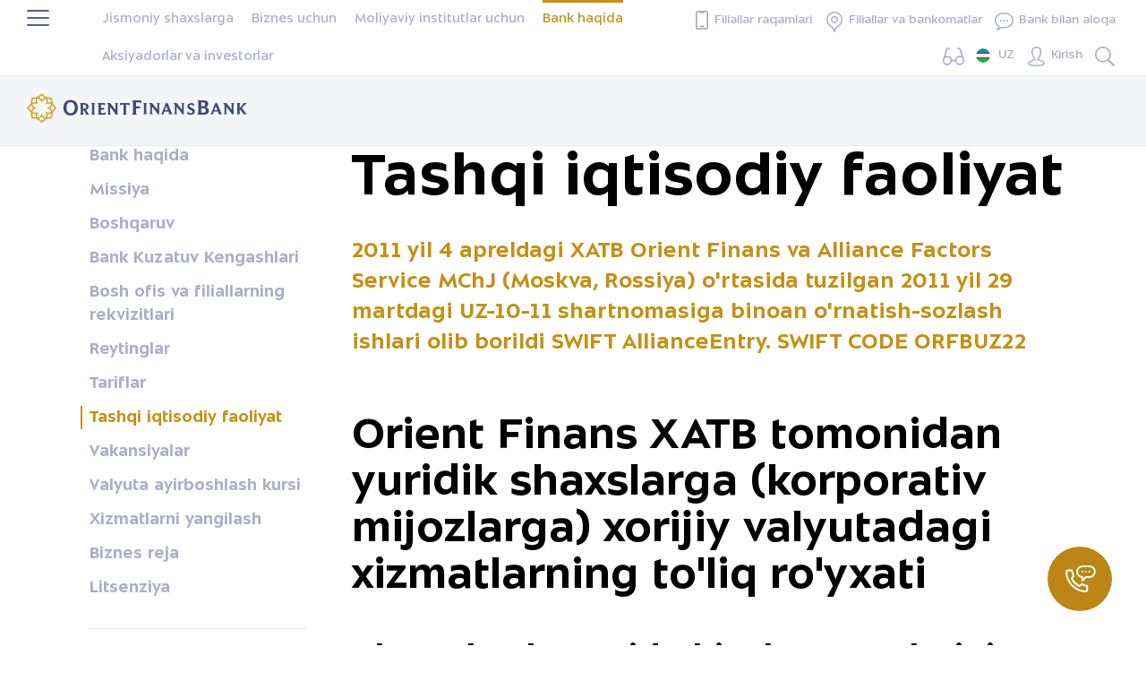

--- FILE ---
content_type: text/html; charset=UTF-8
request_url: https://ofb.uz/uz/about/vneshneekonomicheskaya-deyatelnost/
body_size: 77346
content:
<!doctype html>
<html lang="uz">

<head>
	<!-- Google Tag Manager -->
	<script async data-skip-moving="true">(function(w,d,s,l,i){w[l]=w[l]||[];w[l].push({'gtm.start':
	new Date().getTime(),event:'gtm.js'});var f=d.getElementsByTagName(s)[0],
	j=d.createElement(s),dl=l!='dataLayer'?'&l='+l:'';j.async=true;j.src=
	'https://www.googletagmanager.com/gtm.js?id='+i+dl;f.parentNode.insertBefore(j,f);
	})(window,document,'script','dataLayer','GTM-PB5KLDMN');</script>
	<!-- End Google Tag Manager -->
	<meta charset="utf-8">
			<title>Tashqi iqtisodiy faoliyat</title>
		<meta name="viewport" content="width=device-width, initial-scale=1.0">
	<meta http-equiv="Content-Type" content="text/html; charset=UTF-8" />
<script data-skip-moving="true">(function(w, d, n) {var cl = "bx-core";var ht = d.documentElement;var htc = ht ? ht.className : undefined;if (htc === undefined || htc.indexOf(cl) !== -1){return;}var ua = n.userAgent;if (/(iPad;)|(iPhone;)/i.test(ua)){cl += " bx-ios";}else if (/Windows/i.test(ua)){cl += ' bx-win';}else if (/Macintosh/i.test(ua)){cl += " bx-mac";}else if (/Linux/i.test(ua) && !/Android/i.test(ua)){cl += " bx-linux";}else if (/Android/i.test(ua)){cl += " bx-android";}cl += (/(ipad|iphone|android|mobile|touch)/i.test(ua) ? " bx-touch" : " bx-no-touch");cl += w.devicePixelRatio && w.devicePixelRatio >= 2? " bx-retina": " bx-no-retina";if (/AppleWebKit/.test(ua)){cl += " bx-chrome";}else if (/Opera/.test(ua)){cl += " bx-opera";}else if (/Firefox/.test(ua)){cl += " bx-firefox";}ht.className = htc ? htc + " " + cl : cl;})(window, document, navigator);</script>


<link href="/local/templates/.default/styles.css?17591599443068" type="text/css"  data-template-style="true"  rel="stylesheet" />







		<link rel="apple-touch-icon" sizes="180x180" href="/upload/dev2fun.imagecompress/webp/local/dist/apple-touch-icon.webp">
	<link rel="icon" type="image/png" sizes="32x32" href="/upload/dev2fun.imagecompress/webp/local/dist/favicon-32x32.webp">
	<link rel="icon" type="image/png" sizes="16x16" href="/upload/dev2fun.imagecompress/webp/local/dist/favicon-16x16.webp">
	<link rel="manifest" href="/local/dist/site.webmanifest">
	<link rel="mask-icon" href="/local/dist/safari-pinned-tab.svg" color="#c39114">
	<meta name="msapplication-TileColor" content="#0e1c4f">
	<meta name="theme-color" content="#ffffff">
	    	
	<link href="/local/templates/ofb_new/css/main.css?16933841861062794" type="text/css" data-template-style="true" rel="stylesheet">

	<style type="text/css">
		.loading {
			visibility: hidden;
			pointer-events: none;
			overflow: hidden;
		}
	</style>
			<link href="/local/dist/assets/css/bundle.css?v=1.2" rel="stylesheet">
	</head>

<body class="loading additional-temp">
	<!-- Google Tag Manager (noscript) -->
	<noscript><iframe src="https://www.googletagmanager.com/ns.html?id=GTM-PB5KLDMN"
	height="0" width="0" style="display:none;visibility:hidden"></iframe></noscript>
	<!-- End Google Tag Manager (noscript) -->
	<div class="hamburger-wrap">
		<div class="section__wrapper">
			<div class="hamburger hamburger--collapse js-hamburger">
				<div class="hamburger-box">
					<div class="hamburger-inner"></div>
				</div>
			</div>
		</div>
	</div>
	<div class="site-popup">
				<div class="page-siteMap">
			<div class="section__wrapper">
				<div class="wrap">
					<h3 class="wrap__title">Sayt xaritasi</h3>

					<div class="sitemap">
						<ul class="sitemapList">
							<li class="card__header-text"><a href="/uz/" class="card__header-link">Men va oilam uchun</a></li>
															<li><a href="/uz/cards/">Kartalar</a></li>
															<li><a href="/uz/deposits/">Omonatlar</a></li>
															<li><a href="/uz/credits/">Kreditlar</a></li>
															<li><a href="/uz/payments/">Pul o'tkazmalari va to'lovlar</a></li>
															<li><a href="/uz/safes/">Seyf va yacheykalar</a></li>
													</ul>
						<ul class="sitemapList">
							<li class="card__header-text"><a href="/uz/business/" class="card__header-link">Biznes uchun</a></li>
															<li><a href="/uz/business/cards/">Kartalar</a></li>
															<li><a href="/uz/business/credits/">Kreditlar</a></li>
															<li><a href="/uz/business/online-banking/">Onlayn-banking</a></li>
															<li><a href="/uz/safes/">Seyf va yacheykalar</a></li>
													</ul>
						<ul class="sitemapList">
							<li class="card__header-text"><a href="/uz/partners/" class="card__header-link">Moliyaviy institutlar uchun</a></li>
															<li><a href="/uz/partners/operations/">Banklararo operatsiyalar</a></li>
															<li><a href="/uz/partners/relationship/">Korrespondentlik aloqalar</a></li>
													</ul>
						<ul class="sitemapList">
							<li class="card__header-text"><a href="/uz/about/" class="card__header-link">Bank haqida</a></li>
															<li><a href="/uz/about/">Bank haqida</a></li>
															<li><a href="/uz/about/missiya-i-strategiya-banka/">Missiya</a></li>
															<li><a href="/uz/about/pravlenie-banka/">Boshqaruv</a></li>
															<li><a href="/uz/about/nablyudatelnyy-sovet-banka/">Bank Kuzatuv Kengashlari</a></li>
															<li><a href="/uz/about/rekvizity/">Bosh ofis va filiallarning rekvizitlari</a></li>
															<li><a href="/uz/about/reytingi/">Reytinglar</a></li>
															<li><a href="/uz/about/tariffs/">Tariflar</a></li>
															<li><a href="/uz/about/vneshneekonomicheskaya-deyatelnost">Tashqi iqtisodiy faoliyat</a></li>
															<li><a href="/uz/about/vacancy/">Vakansiyalar</a></li>
															<li><a href="/uz/about/kurs-obmena-valyut">Valyuta ayirboshlash kursi</a></li>
															<li><a href="/uz/about/xizmatlarni-yangilash/">Xizmatlarni yangilash</a></li>
															<li><a href="/uz/about/biznes-plan/">Biznes reja</a></li>
															<li><a href="/uz/about/licenzii/">Litsenziya</a></li>
													</ul>
						<ul class="sitemapList">
							<li class="card__header-text"><a href="/uz/about/press/" class="card__header-link">Press-center</a></li>
															<li><a href="/uz/about/licenzii/">Litsenziya</a></li>
															<li><a href="/uz/about/press">Matbuot markazi</a></li>
															<li><a href="/uz/about/kollegialnye-organy/">Kollegial organlar</a></li>
															<li><a href="/uz/about/finansovaya-otchetnost/">Moliyaviy hisobotlar</a></li>
															<li><a href="/uz/about/sushchestvennye-fakty/">Muhim faktlar</a></li>
															<li><a href="/uz/about/emissiya-akciy/">Aksiyalar emissiyasi</a></li>
															<li><a href="/uz/about/news/">Aksiyadorlar uchun xabarlar</a></li>
															<li><a href="/uz/about/bank-internal-audit/">Bankning ichki auditi</a></li>
															<li><a href="/uz/about/auditorskoe-zaklyuchenie/">Mustaqil auditorlik hisoboti va МHXS  hisoboti</a></li>
															<li><a href="/uz/about/ustav-banka">Bank nizomi</a></li>
															<li><a href="/uz/about/strategiya-banka-na-2017-21gg/">Bankning strategiyasi</a></li>
															<li><a href="/uz/about/promotions/">Aksiyalar</a></li>
															<li><a href="/uz/about/tenders/">Tenderlar va tanlovlar</a></li>
															<li><a href="/uz/about/documents">Bank hujjatlari</a></li>
															<li><a href="/uz/about/regulations/">Normativ hujjatlar</a></li>
															<li><a href="/uz/about/consumer-protection/">Iste'molchilar huquqlarini himoya qilish</a></li>
															<li><a href="/uz/about/compliance-control/">Komplaens-nazorat menejeri</a></li>
															<li><a href="/uz/about/conclusions-on-corporate-governance-assessment/">Korporativ boshqaruvni baholash xulosalari</a></li>
															<li><a href="/uz/about/instructions/">Ko`rsatmalar</a></li>
															<li><a href="/uz/about/faq/">Кo’p berilayotgan savollar va javoblar</a></li>
															<li><a href="/uz/about/awards/">Mukofotlar</a></li>
															<li><a href="https://finlit.uz/oz/">Finlit</a></li>
															<li><a href="/uz/about/organizational-structure/">Tashkiliy tuzilma</a></li>
															<li><a href="/uz/about/list-of-companies-owned-by-the-bank/">Bankka tegishli bo'lgan korxonalar ro'yxati</a></li>
															<li><a href="/uz/about/partners/">Hamkorlar</a></li>
													</ul>
					</div>
				</div>
			</div>
		</div>
	</div>
	<!-- Yandex.Metrika counter -->
		<noscript>
		<div><img loading="lazy" alt="" src="https://mc.yandex.ru/watch/94775820" style="position:absolute; left:-9999px;" alt="" /></div>
	</noscript>
	<!-- /Yandex.Metrika counter -->

	<!-- Global site tag (gtag.js) - Google Analytics -->
				<div id="wrapper" class="wrapper page-main-about text-press">
		<!-- primary header -->
		<header class="primary-header" id="primary-header">
			<div class="mobile--banner">
  <div class="mobile--banner__row">
    <div class="mobile--banner__leftside">
      <div class="mobile--banner__close">
        <button class="mobile--banner__btn--close">
          <img loading="lazy" src="/upload/images/close-icon.svg" alt="Close">
        </button>
      </div>
      <div class="mobile--banner__logo">
        <img loading="lazy" src="/upload/images/logo.svg" alt="Close">
      </div>
      <div class="mobile--banner__title">OFB mobil ilovasi</div>
    </div>
    <div class="mobile--banner__rightside">
      <a href="https://onelink.to/st6z68" class="mobile--banner__btn" target="_blank">O'rnatish</a>
    </div>
  </div>
</div>

			<div class="primary-topbar">
				<div class="primary-topbar__wrapper">
					<!--'start_frame_cache_LkGdQn'--><ul class="primary-topbar__list">
                        <li class="primary-topbar__item">
            <a href="/uz/" class="primary-topbar__link ">
                Jismoniy shaxslarga            </a>
        </li>
                                <li class="primary-topbar__item">
            <a href="/uz/business/" class="primary-topbar__link ">
                Biznes uchun            </a>
        </li>
                                <li class="primary-topbar__item">
            <a href="/uz/partners/" class="primary-topbar__link ">
                Moliyaviy institutlar uchun            </a>
        </li>
                                <li class="primary-topbar__item">
            <a href="/uz/about/" class="primary-topbar__link primary-topbar__link--active">
                Bank haqida            </a>
        </li>
                                                <li class="primary-topbar__item">
            <a href="/uz/aktsioneram-i-investoram/" class="primary-topbar__link ">
                Aksiyadorlar va investorlar            </a>
        </li>
            </ul>
<!--'end_frame_cache_LkGdQn'-->					<!--'start_frame_cache_XEVOpk'--><!--'end_frame_cache_XEVOpk'-->					<!--'start_frame_cache_g8taYv'--><ul class="primary-topbar__list primary-topbar__list--buttons">
<li class="primary-topbar__item">
      
      <a href="#" class="primary-topbar__link main-phones">
        <svg version="1.1" id="Слой_1" xmlns="http://www.w3.org/2000/svg" xmlns:xlink="http://www.w3.org/1999/xlink" x="0px" y="0px" viewBox="0 0 16 23" style="enable-background:new 0 0 16 23; width:14px;margin-right:7px;" xml:space="preserve">
		<style type="text/css">
			.st0{fill:#E4BD63;}
		</style>
		<path class="st0" d="M2.4,23C1.1,23,0,21.9,0,20.6V2.4C0,1.1,1.1,0,2.4,0h11.3C14.9,0,16,1.1,16,2.4v18.3c0,1.3-1.1,2.4-2.4,2.4H2.4
			z M1.9,2.4v18.3c0,0.2,0.2,0.4,0.4,0.4h11.3c0.2,0,0.4-0.2,0.4-0.4c0,0,0,0,0,0V2.4c0-0.2-0.2-0.4-0.4-0.4H11c0,0.5-0.4,1-1,1
			c0,0,0,0,0,0H6c-0.5,0-1-0.4-1-1c0,0,0,0,0,0H2.4C2.1,1.9,1.9,2.1,1.9,2.4z M6,20.1c-0.5,0-1-0.4-1-1s0.4-1,1-1l0,0H10
			c0.5,0,1,0.4,1,1s-0.4,1-1,1H6z"></path>
		</svg>
    Filiallar raqamlari      </a>

            <div class="main-numbers__list">
        <p class="main-numbers__calls-accepted">Qo'ng'iroqlar vaqti soat 9:00 dan 18:00 gacha</p>
        <p class="main-numbers__calls-accepted bm">Tushlik vaqti soat 13:00 dan 14:00 gacha</p>

        <div class="main-numbers__list-item">
          <p class="main-numbers__list-title">Amaliyot boshqarmasi</p>
          <a href="tel:+998712055555" class="main-numbers__list-phone">71 205 55 55</a>
        </div>
        <div class="main-numbers__list-item">
          <p class="main-numbers__list-title">Yunusobod filiali</p>
          <a href="tel:+998712055525" class="main-numbers__list-phone">71 205 55 25</a>
        </div>
        <div class="main-numbers__list-item">
          <p class="main-numbers__list-title">Chilonzor filiali</p>
          <a href="tel:+998712050444" class="main-numbers__list-phone">71 205 04 44</a>
        </div>
        <div class="main-numbers__list-item">
          <p class="main-numbers__list-title">Mirobod filiali</p>
          <a href="+998781407000" class="main-numbers__list-phone">78 140 70 00</a>
        </div>
        <div class="main-numbers__list-item">
          <p class="main-numbers__list-title">Shayxontohur filiali</p>
          <a href="tel:+998712051000" class="main-numbers__list-phone">71 205 10 00</a>
        </div>
        <div class="main-numbers__list-item">
          <p class="main-numbers__list-title">Markaziy amaliyot filiali</p>
          <a href="tel:+998712050066" class="main-numbers__list-phone">71 205 00 66</a>
        </div>
        <div class="main-numbers__list-item">
          <p class="main-numbers__list-title">Samarqand filiali</p>
          <a href="tel:+998782308000" class="main-numbers__list-phone">78 230 80 00</a>
        </div>
      </div>
          </li>
          <li class="primary-topbar__item">
      <a href="/uz/offices/" class="primary-topbar__link ">
        <svg xmlns="http://www.w3.org/2000/svg" class="ic-svg primary-topbar__ic-map">
          <use xlink:href="#ic-map"></use>
        </svg>
        Filiallar va bankomatlar      </a>
    </li>
    <li class="primary-topbar__item">
    <div class="primary-topbar__link">
      <svg xmlns="http://www.w3.org/2000/svg" class="ic-svg primary-topbar__ic-message">
        <use xlink:href="#ic-message"></use>
      </svg>
      Bank bilan aloqa            <div class="primary-topbar__submenu">
        <ul class="primary-topbar__submenu-list">
          <li class="primary-topbar__submenu-item">
            <span class="primary-topbar__submenu-descr">Aloqa markazimizga qo’ng’iroq qiling</span>
            <a href="tel:4004" class="primary-topbar__submenu-link">4004</a>
          </li>
          <li class="primary-topbar__submenu-item">
            <span class="primary-topbar__submenu-descr">Bizga yozing</span>
            <!--p2pi.ru: Encrypt Email script-->
<!--End Encrypt-->
            
          </li>
          <li class="primary-topbar__submenu-item">
            <span class="primary-topbar__submenu-descr">Raisga murojaat qiling</span>
            <a href="/uz/feedback/" class="primary-topbar__submenu-link"><span class="primary-topbar__submenu-link-text ">Virtual qabulxona</span></a>
          </li>

          <li class="primary-topbar__submenu-item">
            <span class="primary-topbar__submenu-descr">Agar biron bir taklif bo'lsa</span>
            <a href="javascript:void(0)" id="feedback_modal" onclick="openModal();" class="primary-topbar__submenu-link"><span class=" primary-topbar__submenu-link-text">O'z fikringizni qoldiring</span></a>
          </li>

          <hr class="hr">
          <ul>
          	<li class="social-list">
          		<span class="social-icon"><a href="https://www.instagram.com/orientfinansbank/" target="_blank"><img loading="lazy" alt="" src="/static/assets/img/ishape1.svg" alt="instagram"></a></span>
				<span class="social-icon"><a href="https://www.facebook.com/orient.finans.bank/" target="_blank"><img loading="lazy" alt="" src="/static/assets/img/fshape3.svg" alt="facebook"></a></span>
          		<span class="social-icon"><a href="http://t.me/orientfinansbank" target="_blank"><img loading="lazy" alt="" src="/static/assets/img/tfhape2.svg" alt="telegram"></a></span>
          	</li>
          </ul>
        </ul>
      </div>
    </div>
  </li>

  <li class="primary-topbar__item">
    <div class="primary-topbar__link">
      <svg xmlns="http://www.w3.org/2000/svg" width="22" height="18" viewBox="0 0 22 18" class="ic-svg primary-topbar__ic-map">
        <path class="cls-1" d="M140.893,92.641a1.118,1.118,0,0,1,.877.088,1.176,1.176,0,0,1,.557.7v0.009l1.932,6.311a4.526,4.526,0,0,0-1.919-.426,4.707,4.707,0,0,0-4.606,4.09h-3.477a4.71,4.71,0,0,0-4.6-4,4.462,4.462,0,0,0-1.923.43l1.954-6.4V93.432a1.144,1.144,0,0,1,1.434-.787,0.77,0.77,0,0,0,.961-0.527,0.8,0.8,0,0,0-.512-0.99,2.679,2.679,0,0,0-3.352,1.832v0.009h0l-2.867,9.373c-0.009.028-.013,0.056-0.022,0.084A4.859,4.859,0,0,0,125,104.2a4.652,4.652,0,0,0,9.257.8h3.5a4.65,4.65,0,0,0,9.239-.879,4.916,4.916,0,0,0-.337-1.79L143.8,92.96v0a2.744,2.744,0,0,0-1.3-1.629,2.619,2.619,0,0,0-2.049-.208,0.794,0.794,0,0,0-.512.99A0.76,0.76,0,0,0,140.893,92.641ZM129.66,107.413a3.212,3.212,0,1,1,3.118-3.211A3.168,3.168,0,0,1,129.66,107.413Zm12.68-.083a3.212,3.212,0,1,1,3.119-3.211A3.167,3.167,0,0,1,142.34,107.33Z" transform="translate(-125 -91)" />
      </svg>
      <div class="primary-topbar__submenu specs">
        <a11y-mode-button />
      </div>
    </div>
  </li>
  <li class="primary-topbar__item">
    <lang-menu></lang-menu>
  </li>
  <li class="primary-topbar__item">
    <div class="primary-topbar__link">
      <svg xmlns="http://www.w3.org/2000/svg" class="ic-svg primary-topbar__ic-user">
        <use xlink:href="#ic-user"></use>
      </svg>
      Kirish      <div class="primary-topbar__submenu">
        <ul class="primary-topbar__submenu-list">
          <!-- <li class="primary-topbar__submenu-item">
			  <a href="https://mobile.ofb.uz/" target="_blank" class="primary-topbar__submenu-link">Mening kabinetim</a>
          </li> -->
          <!-- <li class="primary-topbar__submenu-item">
            <a href="https://card.ofb.uz/start" target="_blank" class="primary-topbar__submenu-link">Mening xalqaro kartalarim</a>
          </li> -->
          <li class="primary-topbar__submenu-item">
            <a href="/uz/business/online-banking/" target="_blank" class="primary-topbar__submenu-link">Biznes kabinet</a>
          </li>
          <li class="primary-topbar__submenu-item">
            <a href="https://corporate.ofb.uz/" target="_blank" class="primary-topbar__submenu-link">OFB Corporate</a>
          </li>
<!--          <li class="primary-topbar__submenu-item">-->
<!--            <a href="https://bcabinet.ofb.uz/bcabinet/" target="_blank" class="primary-topbar__submenu-link">--><!--</a>-->
<!--          </li>-->
        </ul>
      </div>
    </div>
  </li>
  <li class="primary-topbar__item">
    <button type="button" data-role="primary-search-trigger" class="primary-topbar__link">
      <svg xmlns="http://www.w3.org/2000/svg" class="ic-svg primary-topbar__ic-search">
        <use xlink:href="#ic-search"></use>
      </svg>
    </button>
  </li>
</ul>

<!--'end_frame_cache_g8taYv'-->				</div>
			</div>
			<div class="primary-header__wrapper header--container">
														<a href="/uz" class="primary-header__logo">
						<svg xmlns="http://www.w3.org/2000/svg" class="logotype-desktop" viewBox="0 0 247 34">
							<use xlink:href="#logotype-desktop"></use>
						</svg>
						<svg xmlns="http://www.w3.org/2000/svg" class="logotype-mobile" viewBox="0 0 235 32">
							<use xlink:href="#logotype-mobile"></use>
						</svg>
					</a>
								<button type="button" class="primary-header__mobile-button" data-node="mobile-menu-trigger">
					<svg xmlns="http://www.w3.org/2000/svg" class="ic-svg ic-mobile-menu open_mobile_menu">
						<use xlink:href="#ic-mobile-menu"></use>
					</svg>
					<svg xmlns="http://www.w3.org/2000/svg" class="ic-svg ic-mobile-menu-close close_mobile_menu">
						<use xlink:href="#ic-mobile-menu-close"></use>
					</svg>
				</button>
			</div>
			<div class="mobile-menu" data-node="mobile-menu">
				<div class="mobile-menu__holder">
					<button type="button" class="mobile-menu__close-button" data-node="mobile-menu-trigger">
						<svg xmlns="http://www.w3.org/2000/svg" class="ic-svg">
							<use xlink:href="#ic-mobile-menu-close"></use>
						</svg>
					</button>
					<div class="mobile-menu__wrapper">
						<div class="mobile-submenu mobile-submenu--main">
							<div class="mobile-menu-search" data-node="mobile-search">
								<form class="mobile-menu-search__form" data-node="mobile-search-form" action="/uz/search/">
									<button type="submit" class="mobile-menu-search__submit">
										<svg xmlns="http://www.w3.org/2000/svg" class="ic-svg">
											<use xlink:href="#ic-search"></use>
										</svg>
									</button>
									<input type="search" name="q" placeholder="Поиск по сайту" class="mobile-menu-search__input">
								</form>
							</div>
							<!--'start_frame_cache_rIpOz9'-->
<lang-menu :mobile="true"></lang-menu>

	<ul class="mobile-menu-list">
					
							<li class="mobile-menu-list__item">
					<a href="/uz/" class="mobile-menu-list__link  ">Jismoniy shaxslarga</a>
					<ul class="mobile-menu-sublist">
					
					
							
																								<li class="mobile-menu-sublist__item ">
									<a class="mobile-menu-sublist__link" href="/uz/cards/">Kartalar</a>
								</li>
																		
					
							
																								<li class="mobile-menu-sublist__item ">
									<a class="mobile-menu-sublist__link" href="/uz/deposits/">Omonatlar</a>
								</li>
																		
					
							
																								<li class="mobile-menu-sublist__item ">
									<a class="mobile-menu-sublist__link" href="/uz/credits/">Kreditlar</a>
								</li>
																		
					
							
																								<li class="mobile-menu-sublist__item ">
									<a class="mobile-menu-sublist__link" href="/uz/payments/">Pul o'tkazmalari va to'lovlar</a>
								</li>
																		
					
							
																								<li class="mobile-menu-sublist__item ">
									<a class="mobile-menu-sublist__link" href="/uz/safes/">Seyf va yacheykalar</a>
								</li>
																		
					
											</ul></li>			
							<li class="mobile-menu-list__item">
					<a href="/uz/business/" class="mobile-menu-list__link  ">Biznes uchun</a>
					<ul class="mobile-menu-sublist">
					
					
							
																								<li class="mobile-menu-sublist__item ">
									<a class="mobile-menu-sublist__link" href="/uz/business/cards/">Kartalar</a>
								</li>
																		
					
							
																								<li class="mobile-menu-sublist__item ">
									<a class="mobile-menu-sublist__link" href="/uz/business/credits/">Kreditlar</a>
								</li>
																		
					
							
																								<li class="mobile-menu-sublist__item ">
									<a class="mobile-menu-sublist__link" href="/uz/business/online-banking/">Onlayn-banking</a>
								</li>
																		
					
							
																								<li class="mobile-menu-sublist__item ">
									<a class="mobile-menu-sublist__link" href="/uz/safes/">Seyf va yacheykalar</a>
								</li>
																		
					
											</ul></li>			
																								<li class="mobile-menu-list__item">
									<a href="/uz/partners/" class="mobile-menu-list__link  ">Moliyaviy institutlar uchun</a>
								</li>
																		
					
							
																								<li class="mobile-menu-list__item">
									<a href="/uz/about/" class="mobile-menu-list__link mobile-menu-list__link--active ">Bank haqida</a>
								</li>
																		
					
							
																								<li class="mobile-menu-list__item">
									<a href="/uz/aktsioneram-i-investoram/" class="mobile-menu-list__link  ">Aktsionerlar va investorlar</a>
								</li>
																		
					
							
																								<li class="mobile-menu-list__item">
									<a href="/uz/offices/" class="mobile-menu-list__link  ">Filiallar va bankomatlar</a>
								</li>
																		
					
				
								<li class="mobile-menu-list__item">
					<button type="button" data-ref="mobile-submenu-news" class="mobile-menu-list__button mobile-menu-list__button--news">Yangiliklar</button>
				</li>
				<li class="mobile-menu-list__item">
					<button type="button" data-ref="mobile-submenu-contacts" class="mobile-menu-list__button mobile-menu-list__button--contacts">Bank bilan aloqa</button>
				</li>
				<li class="mobile-menu-list__item">
					<button type="button" data-ref="mobile-submenu-login" class="mobile-menu-list__button mobile-menu-list__button--login">Kirish</button>
				</li>
				<li class="mobile-menu-sublist__item" style="border-top: 1px solid #e6e8ed;">
					<a class="mobile-menu-list__button" href="/uz/sitemap/">Sayt xaritasi</a>
				</li>
					</ul>

				<!--'end_frame_cache_rIpOz9'-->						</div>
												<div class="mobile-submenu" data-id="mobile-submenu-contacts">
							<button type="button" data-ref="main" class="mobile-submenu__back-button">
								<svg xmlns="http://www.w3.org/2000/svg" class="ic-svg">
									<use xlink:href="#ic-corner"></use>
								</svg>
								Virtual qabulxona							</button>
							<div class="mobile-submenu__title">Bank bilan aloqa</div>
							<ul class="mobile-submenu__list">
								<li class="mobile-submenu__item">
									<span class="mobile-submenu__descr">Aloqa markazimizga qo`ng`iroq qiling</span>
									<a href="tel:4004" class="mobile-submenu__link">4004</a>
								</li>
								<li class="mobile-submenu__item">
									<span class="mobile-submenu__descr">Bizga yozing</span>
									<!--p2pi.ru: Encrypt Email script-->
									
									<!--End Encrypt-->
								</li>
								<li class="mobile-submenu__item">
									<span class="mobile-submenu__descr"></span>
									<a href="https://t.me/OFBYordamchi_bot" class="mobile-submenu__link">@OFBYordamchi_bot</a>
								</li>
								<li class="mobile-submenu__item">
									<span class="mobile-submenu__descr">Raisga murojaat qiling</span>
									<a href="/uz/feedback/" target="_blank" class="mobile-submenu__link"><span class="mobile-submenu__link-text">Virtual qabulxona</span></a>
									<br>
									<span class="mobile-submenu__descr">Virtual book of complaints and suggestions</span>
									<a href="javascript:void(0)" id="feedback_modal" onclick="openModal();"  class="mobile-submenu__link branch-num__desc--feedback">Mulohazangizni qoldiring</a>
									<br>
									<span class="mobile-submenu__descr">Elektron pochtamiz</span>
									<a href="mailto:info@ofb.uz" class="mobile-submenu__link branch-num__desc--feedback">info@ofb.uz</a>
								</li>
							</ul>
						</div>
						<div class="mobile-submenu" data-id="mobile-submenu-login">
							<button type="button" data-ref="main" class="mobile-submenu__back-button">
								<svg xmlns="http://www.w3.org/2000/svg" class="ic-svg">
									<use xlink:href="#ic-corner"></use>
								</svg>
								Меню
							</button>
							<!-- <div class="mobile-submenu__title">Internet-bankga kirish</div> -->
							<ul class="mobile-submenu__list">
								<!-- <li class="mobile-submenu__item">
									<a href="https://mobile.ofb.uz/#/" target="_blank" class="mobile-submenu__link">Mening kabinetim</a>
								</li> -->
								<!-- <li class="mobile-submenu__item">
									<a href="https://card.ofb.uz/start" target="_blank" class="mobile-submenu__link">Mening xalqaro kartalarim</a>
								</li> -->
								<li class="mobile-submenu__item">
									<a href="https://ofb.uz/business/online-banking/" target="_blank" class="mobile-submenu__link">Biznes-kabinet</a>
								</li>
								<li class="mobile-submenu__item">
									<a href="https://corporate.ofb.uz/ru/html/login.html" target="_blank" class="mobile-submenu__link">OFB Corporate</a>
                                </li>
							</ul>
						</div>
						<div class="mobile-submenu" data-id="mobile-submenu-news">
							<button type="button" data-ref="main" class="mobile-submenu__back-button">
								<svg xmlns="http://www.w3.org/2000/svg" class="ic-svg">
									<use xlink:href="#ic-corner"></use>
								</svg>
								Меню
							</button>
							<ul class="mobile-submenu__list">
								<li class="mobile-submenu__item">
									<a href="/uz/about/press/" class="mobile-submenu__link">Matbuot markazi</a>
								</li>
								<li class="mobile-submenu__item">
									<a href="/uz/about/promotions/" class="mobile-submenu__link">Aksiyalar</a>
								</li>
								<li class="mobile-submenu__item">
									<a href="/uz/about/tenders/" class="mobile-submenu__link">Tenderlar va tanlovlar</a>
								</li>
							</ul>
						</div>
					</div>
				</div>
			</div>
		</header>
		<!-- /primary header -->

		<!-- main content -->
		<main class="page-main">
			<div class="section__wrapper">
				<div class="wrap">
					<div class="wrap__section">
						<div class="wrap__side" data-text-menu="">
							<nav class="navigation" role="navigation">
								<!--'start_frame_cache_NMQc3w'--><ul role="menu" class="navigation__list">
      <li class="navigation__item">
    <a href="/uz/about/" class="navigation__link  ">
    Bank haqida    </a>
  </li>
      <li class="navigation__item">
    <a href="/uz/about/missiya-i-strategiya-banka/" class="navigation__link  ">
    Missiya    </a>
  </li>
      <li class="navigation__item">
    <a href="/uz/about/pravlenie-banka/" class="navigation__link  ">
    Boshqaruv    </a>
  </li>
      <li class="navigation__item">
    <a href="/uz/about/nablyudatelnyy-sovet-banka/" class="navigation__link  ">
    Bank Kuzatuv Kengashlari    </a>
  </li>
      <li class="navigation__item">
    <a href="/uz/about/rekvizity/" class="navigation__link  ">
    Bosh ofis va filiallarning rekvizitlari    </a>
  </li>
      <li class="navigation__item">
    <a href="/uz/about/reytingi/" class="navigation__link  ">
    Reytinglar    </a>
  </li>
      <li class="navigation__item">
    <a href="/uz/about/tariffs/" class="navigation__link  ">
    Tariflar    </a>
  </li>
      <li class="navigation__item">
    <a href="/uz/about/vneshneekonomicheskaya-deyatelnost" class="navigation__link navigation__link--active ">
    Tashqi iqtisodiy faoliyat    </a>
  </li>
      <li class="navigation__item">
    <a href="/uz/about/vacancy/" class="navigation__link  ">
    Vakansiyalar    </a>
  </li>
      <li class="navigation__item">
    <a href="/uz/about/kurs-obmena-valyut" class="navigation__link  ">
    Valyuta ayirboshlash kursi    </a>
  </li>
      <li class="navigation__item">
    <a href="/uz/about/xizmatlarni-yangilash/" class="navigation__link  ">
    Xizmatlarni yangilash    </a>
  </li>
      <li class="navigation__item">
    <a href="/uz/about/biznes-plan/" class="navigation__link  ">
    Biznes reja    </a>
  </li>
      <li class="navigation__item">
    <a href="/uz/about/licenzii/" class="navigation__link  ">
    Litsenziya    </a>
  </li>
      <li class="navigation__item">
    <a href="/uz/about/press" class="navigation__link  navigation__link--press">
    Matbuot markazi    </a>
  </li>
      <li class="navigation__item">
    <a href="/uz/about/kollegialnye-organy/" class="navigation__link  ">
    Kollegial organlar    </a>
  </li>
      <li class="navigation__item">
    <a href="/uz/about/finansovaya-otchetnost/" class="navigation__link  ">
    Moliyaviy hisobotlar    </a>
  </li>
      <li class="navigation__item">
    <a href="/uz/about/sushchestvennye-fakty/" class="navigation__link  ">
    Muhim faktlar    </a>
  </li>
      <li class="navigation__item">
    <a href="/uz/about/emissiya-akciy/" class="navigation__link  ">
    Aksiyalar emissiyasi    </a>
  </li>
      <li class="navigation__item">
    <a href="/uz/about/news/" class="navigation__link  ">
    Aksiyadorlar uchun xabarlar    </a>
  </li>
      <li class="navigation__item">
    <a href="/uz/about/bank-internal-audit/" class="navigation__link  ">
    Bankning ichki auditi    </a>
  </li>
      <li class="navigation__item">
    <a href="/uz/about/auditorskoe-zaklyuchenie/" class="navigation__link  ">
    Mustaqil auditorlik hisoboti va МHXS  hisoboti    </a>
  </li>
      <li class="navigation__item">
    <a href="/uz/about/ustav-banka" class="navigation__link  ">
    Bank nizomi    </a>
  </li>
      <li class="navigation__item">
    <a href="/uz/about/strategiya-banka-na-2017-21gg/" class="navigation__link  ">
    Bankning strategiyasi    </a>
  </li>
      <li class="navigation__item">
    <a href="/uz/about/promotions/" class="navigation__link  ">
    Aksiyalar    </a>
  </li>
      <li class="navigation__item">
    <a href="/uz/about/tenders/" class="navigation__link  ">
    Tenderlar va tanlovlar    </a>
  </li>
      <li class="navigation__item">
    <a href="/uz/about/documents" class="navigation__link  ">
    Bank hujjatlari    </a>
  </li>
      <li class="navigation__item">
    <a href="/uz/about/regulations/" class="navigation__link  ">
    Normativ hujjatlar    </a>
  </li>
      <li class="navigation__item">
    <a href="/uz/about/consumer-protection/" class="navigation__link  ">
    Iste'molchilar huquqlarini himoya qilish    </a>
  </li>
      <li class="navigation__item">
    <a href="/uz/about/compliance-control/" class="navigation__link  ">
    Komplaens-nazorat menejeri    </a>
  </li>
      <li class="navigation__item">
    <a href="/uz/about/conclusions-on-corporate-governance-assessment/" class="navigation__link  ">
    Korporativ boshqaruvni baholash xulosalari    </a>
  </li>
      <li class="navigation__item">
    <a href="/uz/about/faq/" class="navigation__link  ">
    Кo’p berilayotgan savollar va javoblar    </a>
  </li>
      <li class="navigation__item">
    <a href="/uz/about/awards/" class="navigation__link  ">
    Mukofotlar    </a>
  </li>
      <li class="navigation__item">
    <a href="https://finlit.uz/oz/" class="navigation__link  ">
    Finlit    </a>
  </li>
      <li class="navigation__item">
    <a href="/uz/about/organizational-structure/" class="navigation__link  ">
    Tashkiliy tuzilma    </a>
  </li>
      <li class="navigation__item">
    <a href="/uz/about/list-of-companies-owned-by-the-bank/" class="navigation__link  ">
    Bankka tegishli bo'lgan korxonalar ro'yxati    </a>
  </li>
      <li class="navigation__item">
    <a href="/uz/about/partners/" class="navigation__link  ">
    Hamkorlar    </a>
  </li>
  </ul>
<!--'end_frame_cache_NMQc3w'-->							</nav>
						</div>
						<!-- /primary header -->
		<style>
    .popup__success {
        display: none;
    }

    .popup__content.popup__content--active .popup__success {
        display: block;
    }

    .popup__content.popup__content--active .popup__forms {
        display: none;
    }
</style>
<div id="feedbackH" class="popup offer-blank 112">
    <div class="popup__body card__content">
        <div class="popup__content">
            <div class="close close-popup" onclick="closeModal()"></div>
            <div class="popup__success" style="display: none;">
                <svg xmlns="http://www.w3.org/2000/svg" class="card__header-result-ic">
                    <g>
                        <path fill-rule="evenodd" clip-rule="evenodd" d="M55 110C85.3757 110 110 85.3757 110 55C110 24.6243 85.3757 0 55 0C24.6243 0 0 24.6243 0 55C0 85.3757 24.6243 110 55 110Z" transform="translate(0 1)" fill="#7ED321"></path>
                        <path fill-rule="evenodd" clip-rule="evenodd" d="M11.659 33.993L0 45.3939C0 45.3939 9.21793 55.7361 21.1337 84.7002C25.0394 84.8105 29.2401 84.7002 29.2401 84.7002C29.2401 84.7002 45.3841 44.5838 76.8084 5.57697C73.9461 1.89439 70.5544 0 70.5544 0C70.5544 0 57.8538 7.85041 25.8507 60.8068C21.2383 49.2785 11.659 33.993 11.659 33.993Z" transform="translate(26)" fill="white"></path>
                    </g>
                </svg>
                <h3>Заявка успешно отправлена</h3>
                <p>Мы перезвоним в течение часа, примем недостающие данные и подскажем удобное для вас отделение банка.</p>
            </div>
            <div class="popup__forms">
                <h3 class="card__header-wrapper">Оставить отзыв</h3>
                <form id="ModalFormHeader" class="card-form" action="/local/api/requestFormModal/" method="POST">
                    <input type="hidden" name="WEB_FORM_ID" value="15" />
                    <input type="hidden" name="web_form_apply" value="Y" />
                    <input type="hidden" name="web_form_submit" value="Отправить" />
                    <div class="card-form__row">
                        <input required placeholder="Имя и фамилия" id="Имя и фамилия" name="form_text_415" type="text" class="input input--underline card-form__input">
                        <span class="card-form__input-invalid">Заполните поле</span>
                    </div>
                    <div class="card-form__row">
                        <input required placeholder="Телефон" id="Телефон" name="form_text_416" type="tell" class="input input--underline card-form__input phone-mask">
                        <span class="card-form__input-invalid">Не похоже на номер телефона</span>
                    </div>
                    <div class="card-form__row">
                        <textarea placeholder="Ваше сообщение" class="input input--underline card-form__input" name="form_text_417"></textarea>
                        <span class="card-form__input-invalid">Заполните поле</span>
                    </div>
                    <div class="g-recaptcha" data-sitekey="6LedQLInAAAAAB8KjHEOqzuCVhOHM90I_Hk-dX88"></div>
                    </br>
                    <input type="hidden" name="sessid" id="sessid" value="1a29c608a33771cccf2473f1a69a005c" />                    <div class="card-form__row">
                        <button type="submit" class="button card-form__button">Отправить</button>
                    </div>
                </form>
                <div class="card__form-description">Мы перезвоним в&nbsp;течение часа, примем недостающие данные и подскажем удобное для вас отделение банка.</div>
            </div>
        </div>
    </div>
</div>
												<div class="wrap__common">
							<div class="wrap__header">
																<h1 class="wrap__title">Tashqi iqtisodiy faoliyat</h1>
							</div><div class="article">
	<p class="article__lead">
		 2011 yil 4 apreldagi XATB Orient Finans va Alliance Factors Service MChJ (Moskva, Rossiya) o'rtasida tuzilgan 2011 yil 29 martdagi UZ-10-11 shartnomasiga binoan o'rnatish-sozlash ishlari olib borildi SWIFT AllianceEntry. SWIFT CODE ORFBUZ22
	</p>
	<h2>
	Orient Finans XATB tomonidan yuridik shaxslarga (korporativ mijozlarga) xorijiy valyutadagi xizmatlarning to'liq ro'yxati </h2>
	<h3>Chet el valyutasida hisob raqamlarini ochish va yuritish</h3>
	<ul>
		<li>Chet el valyutasini respublika hududida o'tkazish.<br>
 </li>
		<li>Chet el valyutasini O'zbekiston Respublikasidan tashqariga o'tkazish.</li>
		<li>Naqd pul bilan operatsiyalar.</li>
		<li>Konvesrsion operatsiyalari.</li>
	</ul>
	<h3>Tashqi iqtisodiy faoliyatni amalga oshirish bilan bog'liq operatsiyalar</h3>
	<ul>
		<li>Eksport va import shartnomalariga xizmatlar va ro'yxatdan o'chirish.<br>
 </li>
		<li>Chet el valyutasini konvertatsiya (sotib olish / sotish) qilish.</li>
		<li>SWOP operatsiayalari</li>
		<li>SPOT operatsiylari.</li>
		<li>E-shartnoma bo'yicha maslahatlar.</li>
	</ul>
	<h3>Hujjatlashtirilgan operatsiyalar</h3>
	<ul>
		<li>Chet el valyutasidagi hujjatlashtirilgan akkreditivlar bilan operatsiyalar.</li>
		<li>Bank kafolati va kafilliklarni ta'minlash.</li>
	</ul>
</div>
<div class="article">
	<p class="article__lead">
	</p>
	<h3>Hujjatlashtirilgan akkreditivlar</h3>
	 Hujjatli akkreditivlar xalqaro savdoda tovarlarni import&nbsp; va eksport qiluvchilar uchun hisob-kitob olib borishning nisbatan ishonchli usuli hisoblanadi.
	<p>
	</p>
	<p>
		 Hujjatli akkreditiv bu — agar akkreditiv hujjatlarida sotuvchi tomonidan ko‘rsatilgan bo‘lsa, akkreditiv (bank-emitent)ni ochgan bankning belgilangan mablag‘ni xaridor nomidan sotuvchiga to‘lab berish majburiyati.
	</p>
	<p>
		 Bank akkreditivni kontrakt shartlari asosida tuzilgan xaridor (import qiluvchi) ko‘rsatmalariga binoan ochadi. Tovarni import va eksport qiluvchilar shuni bilishlari kerakki, akkreditivlar xususiyatiga ko‘ra, o‘zi bilan birga oldi-sotdi shartnomasi yoki boshqa shartnomalardan tashqari alohida kelishuvni taqdim qiladi. Akkreditivni bajaish bo‘yicha bank majburiyatlari akkreditiv hujjati matnining o‘zida qat’iy belgilangan.
	</p>
	<h2>Hujjatli akkreditivning ishlash prinsipi<br>
 </h2>
	<ol>
		<li>Eksportchi va importchi bitim tuzadi.<br>
 </li>
		<li>Tovarlar&nbsp;importchisi bank-emitentga akkreditivni ochish uchun ariza beradi.</li>
		<li>Bank-emitent avizo qo'yuvchi bank uchun akkreditivni chiqaradi. Avizo qo'yuvchi bank eksportchi uchun&nbsp;akkreditiv uchun avizo qo'yadi.</li>
		<li>Eksportchi molni import qiluvchiga va hujjatlarni avizo qo'yuvchi bankga yuboradi.</li>
		<li>Avizo qo'yivchi bank hujjatlarni bankka-emitentga jo'natadi.</li>
		<li>Bank-emitent avizo qo'yuvchi bankka to'lovni amalga oshiradi. Avizo qo'yuvchi bank eksportchiga to'lovni amalga oshiradi.</li>
		<li>Bank-eminent mijoziga&nbsp;- tovarlar importchisiga hujjatlarni jo'natadi.</li>
	</ol>
</div></div>
</div>
</div>
</div>
<!-- site footer -->
<footer class="primary-footer">
  <div class="primary-footer__wrapper">
    <div class="primary-footer__content">
      <div class="primary-footer__column">
        <h3 class="primary-footer__subheader">
    <a href="/uz/about/press/"
       class="primary-footer__subheader-link">Matbuot markazi</a>
</h3>
<div class="primary-footer__latest-news swiper-container" data-news>
    <ul class="primary-footer__latest-news-items swiper-wrapper">
                    <!--			-->            <li class="primary-footer__latest-news-item swiper-slide">
                <a href="/uz/about/press/urmatli-mizhozlar3001/" class="primary-footer__latest-news-inner">
                    <span class="primary-footer__latest-news-date">30 january 2026</span>
                    <strong class="primary-footer__latest-news-title">Ҳурматли мижозлар!</strong>
                </a>
            </li>
                    <!--			-->            <li class="primary-footer__latest-news-item swiper-slide">
                <a href="/uz/about/press/31-yanvar-va-1-fevral-kunlari-uchun-bank-bo-limlarining-ish-jadvali/" class="primary-footer__latest-news-inner">
                    <span class="primary-footer__latest-news-date">30 january 2026</span>
                    <strong class="primary-footer__latest-news-title">31-yanvar va 1-fevral kunlari uchun Bank bo‘limlarining ish jadvali.</strong>
                </a>
            </li>
                    <!--			-->            <li class="primary-footer__latest-news-item swiper-slide">
                <a href="/uz/about/press/24-25-/" class="primary-footer__latest-news-inner">
                    <span class="primary-footer__latest-news-date">23 january 2026</span>
                    <strong class="primary-footer__latest-news-title">24 va 25-yanvar kunlari uchun Bank bo‘limlarining ish jadvali.</strong>
                </a>
            </li>
                    <!--			-->            <li class="primary-footer__latest-news-item swiper-slide">
                <a href="/uz/about/press/davlat-jamg-armasi-orqali-yangi-nafaqalar/" class="primary-footer__latest-news-inner">
                    <span class="primary-footer__latest-news-date">20 january 2026</span>
                    <strong class="primary-footer__latest-news-title">Davlat jamg‘armasi orqali yangi nafaqalar</strong>
                </a>
            </li>
            </ul>
</div>
      </div>
      <div class="primary-footer__column">
        <h3 class="primary-footer__subheader primary-footer__subheader--choose">
          <!--<a href="/uz/about/kurs-obmena-valyut/" class="primary-footer__subheader-link">O`zR MB valyutalar kursi</a>-->
          O`zR MB valyutalar kursi          <span></span>
        </h3>
        <div class="primary-footer__subheader--dropdown">
          <ul>
            <li><a href="/about/kurs-obmena-valyut/" target="_blank">Курс валют банка</a></li>
          </ul>
        </div>
        <currency-converter></currency-converter>
        <div class="primary-footer__app-links">
          <h3 class="primary-footer__subheader primary-footer__subheader--app">
            Мобильное приложение
          </h3>
          <a href="https://itunes.apple.com/uz/app/ofb-24/id1363824797?mt=8" class="primary-footer__app-link primary-footer__app-link--app-store">
            <svg xmlns="http://www.w3.org/2000/svg" class="ic-svg" viewBox="0 0 166 54">
              <use xlink:href="#logo-app-store"></use>
            </svg>
          </a>
          <a href="https://play.google.com/store/apps/details?id=uz.fido_biznes.mobile.client.ofb" class="primary-footer__app-link primary-footer__app-link--google-play">
            <svg xmlns="http://www.w3.org/2000/svg" class="ic-svg" viewBox="0 0 182 54">
              <use xlink:href="#logo-google-play"></use>
            </svg>
          </a>
        </div>
      </div>
    </div>
    <div class="primary-footer__content primary-footer__content--info">
      <div class="primary-footer__column">
        <div class="content-info__text">
          <span class="content-info__copyrights">© 2026 XATB “Orient Finans”</span>
          <span class="content-info__license">Litsenziya №81 2010-yil 19-iyunda berilgan.</span>
        </div>
      </div>
      <div class="informer-block">
                <!-- Yandex.Metrika informer -->
                    <a href="https://metrika.yandex.ru/stat/?id=85740016&amp;from=informer"
                    target="_blank" rel="nofollow"><img loading="lazy" alt="" src="https://informer.yandex.ru/informer/85740016/3_1_FFFFFFFF_EFEFEFFF_0_visits"
                    style="width:88px; height:31px; border:0;" alt="Яндекс.Метрика" title="Яндекс.Метрика: данные за сегодня (просмотры, визиты и уникальные посетители)" class="ym-advanced-informer" data-cid="85740016" data-lang="ru" /></a>
                <!-- /Yandex.Metrika informer -->
        </div>
      <div class="primary-footer__column primary-footer__column--mid-left">
        <div class="content-info__text">

        </div>
      </div>
      <div class="primary-footer__column">
        <div class="content-info__developed" style="display: flex;">
          <a href="https://artlebedev.ru/" target="_blank">
            <svg xmlns="http://www.w3.org/2000/svg" class="content-info__developed-logo" viewBox="0 0 120 45">
              <use xlink:href="#logo-sal"></use>
            </svg>
          </a>
          <span class="content-info__developed-description">
            Задизайнено
            <br> в <a href="https://artlebedev.ru/" target="_blank" class="content-info__link">Студии Артемия
              Лебедева</a>
            <br> <a href="https://artlebedev.ru/ofb/" target="_blank" class="content-info__link">Информация о
              сайте</a></span>
        </div>
      </div>
    </div>
  </div>
  <booking-form />

</footer>
<!-- /site footer -->
</main>
<!-- /main content -->

<!-- POP UP -->
<div class="offer-blank__overlay"></div>
<!--'start_frame_cache_4enrz3'--><!-- <simple-contact-form :id="15" :inputs='{"name":{"id":"form_text_415","title":"\u0418\u043c\u044f \u0438 \u0444\u0430\u043c\u0438\u043b\u0438\u044f"},"tel":{"id":"form_text_416","title":"\u0422\u0435\u043b\u0435\u0444\u043e\u043d"},"comment":{"id":"form_text_417","title":"\u0421\u043e\u043e\u0431\u0449\u0435\u043d\u0438\u044f"}}'>
  <slot slot="header-text">{{ $label('request.header.review') }}</slot>
  <slot slot="success-header-text">{{ $label('request.header.success') }}</slot>
  <slot slot="fail-header-text">{{ $label('request.header.fail') }}</slot>
  <slot slot="fail-descr-text">{{ $label('request.header.failDescription') }}</slot>
  <slot slot="submit-text">{{ $label('request.submit') }}</slot>
  <slot slot="descr-text">Biz bir&nbsp;soat mabaynida qo'ng'iroq qilib, yetishmagan ma'lumotlarni olamiz va sizga qulay bo`lgan bank filialiga yo`naltiramiz.</slot>
</simple-contact-form> -->
<!--'end_frame_cache_4enrz3'--><!-- POP UP -->
</div>
<div class="primary-search" data-node="primary-search">
    <form class="primary-search__form" data-node="primary-search-form" action="/uz/search/" dd>
        <button type="submit" class="primary-search__submit">
            <svg xmlns="http://www.w3.org/2000/svg" class="ic-svg"><use xlink:href="#ic-search"></use></svg>
        </button>
        <input type="search" name="q" placeholder="Saytda qidirish" class="primary-search__input">
        <button type="button" class="primary-search__clear" data-node="primary-search-clear">
            <svg xmlns="http://www.w3.org/2000/svg" class="ic-svg"><use xlink:href="#ic-times"></use></svg>
        </button>
    </form>
</div>
<div class="svg-root" aria-visible="false" hidden="hidden">
  <div class="svg-root" aria-visible="false" hidden="hidden">
  <svg xmlns="http://www.w3.org/2000/svg">
    <symbol id="ic-currency" viewBox="0 0 42 30">
      <path fill-rule="evenodd" clip-rule="evenodd" d="M6.9,26.242c-2.188-0.188-4.449-0.754-6.222-1.546v-4.863c1.961,0.942,5.015,1.962,7.579,1.962 c2.639,0,4.035-0.643,4.035-2.565c0-1.772-2.112-2.261-4.525-2.752C4.26,15.8,0,14.969,0,9.842c0-4.487,2.941-6.523,6.9-7.014V0 h4.185v2.79c1.81,0.188,3.695,0.604,5.09,1.133v4.637c-1.207-0.49-4.6-1.584-7.127-1.584c-1.96,0-3.732,0.264-3.732,2.526 c0,1.848,2.188,2.339,4.563,2.865c3.43,0.754,7.616,1.811,7.616,6.787c0,4.449-2.677,6.485-6.41,7.013v2.828H6.9V26.242z  M40.991,8.521c-2.187-1.094-6.937-2.3-9.689-2.3c-2.075,0-5.392,0.339-5.392,3.017c0,1.395,1.621,2.79,2.752,4.714h10.142v4.184 h-9.086c-0.076,1.019-0.491,2.113-1.245,3.469h12.518v4.487H21.046v-1.809c2.564-1.735,4.222-4.073,4.222-6.185 c0-3.092-4.75-5.505-4.75-9.274c0-4.94,4.902-6.977,10.557-6.977c3.657,0,7.164,0.867,9.916,2.15V8.521z"></path>
    </symbol>
    <symbol id="ic-deposites" viewBox="0 0 38 33">
      <path fill-rule="evenodd" clip-rule="evenodd" d="M3,31.94V33h6v-1.413L3,31.94z M35,30.057V33h-6v-2.588L35,30.057z M27,17c-1.104,0-2-0.896-2-2 c0-1.105,0.896-2,2-2s2,0.895,2,2C29,16.103,28.104,17,27,17z M27,20c-2.762,0-5-2.239-5-5c0-2.763,2.238-5,5-5s5,2.237,5,5 C32,17.76,29.762,20,27,20z M19.025,17H7v-2l12.623-1.264C19.228,14.577,19,15.51,19,16.5C19,16.669,19.013,16.834,19.025,17z M36,0 H2C0.896,0,0,0.894,0,2v26c0,1.104,0.896,2,2,2h34c1.104,0,2-0.896,2-2V2C38,0.894,37.104,0,36,0z"></path>
    </symbol>
    <symbol id="ic-lock-cards" viewBox="0 0 30 42">
      <path fill-rule="evenodd" clip-rule="evenodd" d="M21,13.25c-0.91-0.399-1.86-0.71-2.85-0.92C17.14,12.11,16.08,12,15,12 c-2.13,0-4.16,0.45-6,1.25V10c0-3.31,2.69-6,6-6s6,2.69,6,6v1.2l3.5,4.2C23.44,14.53,22.27,13.8,21,13.25 M15.9,29.35l1.27,4.449 h-4.32l1.27-4.449c-1.36-0.37-2.36-1.62-2.36-3.11c0-1.79,1.45-3.24,3.24-3.24s3.24,1.45,3.24,3.24 C18.24,27.72,17.25,28.96,15.9,29.35 M25,15.83V10c0-5.51-4.49-10-10-10S5,4.49,5,10v5.83C1.93,18.57,0,22.56,0,27 c0,8.28,6.72,15,15,15s15-6.72,15-15C30,22.56,28.07,18.57,25,15.83"></path>
    </symbol>
    <symbol id="ic-loans" viewBox="0 0 36 36">
      <path fill-rule="evenodd" clip-rule="evenodd" d="M36,18c0,9.94-8.06,18-18,18S0,27.94,0,18C0,8.061,8.06,0,18,0c3.73,0,7.2,1.13,10.07,3.08 c-2.8,3.38-6.5,8.88-11.11,16.51c-1.01-2.539-2.58-5.488-4.68-8.85L8.43,14.5c2.03,2.28,4.35,6.602,6.97,12.98 c0.86,0.02,1.75,0.02,2.68,0c3.01-7.49,7.23-14.891,12.66-22.2C33.98,8.54,36,13.03,36,18"></path>
    </symbol>
    <symbol id="ic-map" viewBox="0 0 24 24">
      <path fill-rule="evenodd" clip-rule="evenodd" d="M18 8.70081C18 4.08887 13.9817 0 9.00562 0C4.02953 0 0 4.08887 0 8.70081C0 14.1093 4.03716 16.7032 5.7373 17.7955L5.73982 17.7971L5.74429 17.8C6.04132 17.991 6.26622 18.1355 6.38458 18.2413C7.1445 18.9202 7.78061 21.0973 8.08122 22.1261L8.13715 22.3169C8.26813 22.7634 8.63748 22.9904 9.00255 23C9.36899 22.9904 9.73697 22.7634 9.86794 22.3169L9.92126 22.1344C10.2197 21.11 10.8573 18.9219 11.6205 18.2413C11.7393 18.1351 11.9653 17.9899 12.2639 17.798L12.2654 17.797L12.2668 17.796C13.9655 16.7039 18 14.11 18 8.70081ZM10.6214 17.1226C9.9911 17.6846 9.5336 18.578 9.07602 19.8441C9.05116 19.913 9.02655 19.9823 9.00214 20.0522C8.97777 19.9824 8.95323 19.9133 8.92845 19.8448C8.47073 18.5782 8.01385 17.6854 7.38387 17.1227C7.39851 17.1357 5.10658 15.6096 4.25865 14.8237C2.5007 13.1943 1.5 11.2336 1.5 8.70081C1.5 4.8562 4.92055 1.5 9.00562 1.5C13.0881 1.5 16.5 4.85339 16.5 8.70081C16.5 11.2341 15.5 13.1951 13.7434 14.8245C12.8961 15.6104 10.6055 17.1367 10.6214 17.1226ZM9.0023 4.92261C11.2344 4.92261 13.0423 6.72156 13.0423 8.94263C13.0423 11.1637 11.2344 12.9626 9.0023 12.9626C6.77022 12.9626 4.96231 11.1637 4.96231 8.94263C4.96231 6.72156 6.77022 4.92261 9.0023 4.92261ZM6.46231 8.94263C6.46231 7.55615 7.59172 6.42261 9.0023 6.42261C10.4129 6.42261 11.5423 7.55615 11.5423 8.94263C11.5423 10.3291 10.4129 11.4626 9.0023 11.4626C7.59172 11.4626 6.46231 10.3291 6.46231 8.94263Z" transform="translate(3 1)"></path>
    </symbol>
    <symbol id="ic-message" viewBox="0 0 24 24">
      <path fill-rule="evenodd" clip-rule="evenodd" d="M21 8.79999C21 3.94 16.2993 0 10.5 0C4.70068 0 0 3.94 0 8.79999C0 11.4944 1.44849 13.9028 3.72461 15.5172C3.78271 16.746 3.59033 18.4427 1.87573 19.2266C1.71924 19.2855 1.61548 19.4341 1.61548 19.6C1.61548 19.8209 1.79614 20 2.05396 19.9984C4.01978 19.986 5.68872 18.9336 6.84009 17.8219C7.20532 17.4691 7.71411 17.2955 8.21582 17.3891C8.95068 17.5275 9.71484 17.6 10.5 17.6C16.2993 17.6 21 13.66 21 8.79999ZM5.79785 16.7432C5.57007 16.9632 5.33496 17.1654 5.09375 17.3482C5.21655 16.7594 5.25488 16.1213 5.2229 15.4463L5.18823 14.7164L4.59229 14.2937C2.62695 12.8997 1.5 10.9116 1.5 8.79999C1.5 4.83273 5.47656 1.5 10.5 1.5C15.5234 1.5 19.5 4.83273 19.5 8.79999C19.5 12.7673 15.5234 16.1 10.5 16.1C9.81592 16.1 9.14429 16.0376 8.49341 15.915C7.5105 15.7316 6.51221 16.0529 5.79785 16.7432Z" transform="translate(1 2)"></path>
      <path d="M1 0C0.447266 0 0 0.447266 0 1C0 1.55273 0.447266 2 1 2C1.55273 2 2 1.55273 2 1C2 0.447266 1.55273 0 1 0Z" transform="translate(7 10)"></path>
      <path d="M1 0C0.447266 0 0 0.447266 0 1C0 1.55273 0.447266 2 1 2C1.55273 2 2 1.55273 2 1C2 0.447266 1.55273 0 1 0Z" transform="translate(10.5 10)"></path>
      <path d="M1 0C0.447266 0 0 0.447266 0 1C0 1.55273 0.447266 2 1 2C1.55273 2 2 1.55273 2 1C2 0.447266 1.55273 0 1 0Z" transform="translate(14 10)"></path>
    </symbol>
    <symbol id="ic-search" viewBox="0 0 24 24">
      <path fill-rule="evenodd" clip-rule="evenodd" d="M2.59735 2.59625C-0.865784 6.05795 -0.865784 11.6705 2.59735 15.1321C5.82733 18.3607 10.9289 18.5781 14.4111 15.7845L20.3122 21.8702C20.4853 22.0433 20.7661 22.0433 20.9391 21.8702L21.8747 20.9349C22.0453 20.7592 22.041 20.4786 21.8652 20.3082L15.7853 14.4123C18.5866 10.9315 18.371 5.82712 15.1389 2.59625C11.6755 -0.865417 6.06049 -0.865417 2.59735 2.59625ZM13.989 3.74536C16.8173 6.57242 16.8173 11.156 13.989 13.983C11.1608 16.8101 6.57513 16.8101 3.74701 13.983C0.91864 11.156 0.91864 6.57242 3.74701 3.74536C6.57513 0.918335 11.1608 0.918335 13.989 3.74536Z" transform="translate(1 1)"></path>
    </symbol>
    <symbol id="ic-times" viewBox="0 0 26 25">
      <path fill-rule="evenodd" clip-rule="evenodd" d="M1 0.353659V28.7258Z" transform="translate(22.5459 1.53984) rotate(45)" stroke-width="3" stroke-linecap="square"></path>
      <path fill-rule="evenodd" clip-rule="evenodd" d="M28 0H0Z" transform="translate(2.74695 2.95406) rotate(45)" stroke-width="3" stroke-linecap="square"></path>
    </symbol>
    <symbol id="ic-user" viewBox="0 0 24 24">
      <path fill-rule="evenodd" clip-rule="evenodd" d="M3.996 5.843C3.996 2.933 5.389 0 9.615 0C13.842 0 15.234 2.933 15.234 5.843C15.234 8.769 13.911 12.051 12 13.752V14.023C12.771 14.08 13.324 14.266 14.293 14.815C15.968 15.765 19 16.853 19 18.894C19 21.006 14.747 22 9.5 22C4.254 22 0 21.006 0 18.894C0 16.853 3.032 15.765 4.707 14.815C5.677 14.266 6.229 14.08 7 14.023V13.752C5.214 11.984 3.996 8.65 3.996 5.843ZM9.61524 1.5C6.88224 1.5 5.49624 2.961 5.49624 5.843C5.49624 8.299 6.59624 11.241 8.05524 12.686L8.50024 13.126V15.416L7.11124 15.519C6.62124 15.555 6.28224 15.646 5.44724 16.12C5.12524 16.303 4.75724 16.49 4.36824 16.688C3.29524 17.232 1.50024 18.143 1.50024 18.894C1.63124 19.323 3.77124 20.5 9.50024 20.5C15.2292 20.5 17.3692 19.323 17.5002 18.895C17.5002 18.143 15.7042 17.232 14.6312 16.688C14.2432 16.49 13.8742 16.303 13.5532 16.12C12.7182 15.646 12.3792 15.555 11.8892 15.519L10.5002 15.416V13.079L11.0022 12.631C12.5852 11.223 13.7342 8.368 13.7342 5.843C13.7342 2.961 12.3482 1.5 9.61524 1.5Z" transform="translate(2 1)"></path>
    </symbol>
    <symbol id="ic-phone" viewBox="0 0 20 20">
      <g stroke="none" stroke-width="1" fill="none" fill-rule="evenodd">
        <g transform="translate(-25.000000, -4607.000000)" stroke="#0E1C4F" stroke-width="1.5">
          <g transform="translate(26.000000, 4604.000000)">
            <path d="M15.370807,21.04105 C14.755807,21.28505 14.106807,21.38505 13.627807,21.37405 C10.269807,21.86305 2.31780701,18.39805 0.272807011,9.79905001 C-0.100192989,8.44505001 -0.123192989,7.10905001 0.407807011,5.77405001 C0.871807011,4.60805001 1.72280701,4.06105001 2.94380701,4.01705001 C2.99280701,4.01505001 3.04080701,4.01405001 3.08980701,4.01205001 C3.83380701,3.97405001 3.81880701,3.98605001 4.09280701,4.66705001 C4.57280701,5.86005001 5.07980701,7.04105001 5.57380701,8.22905001 C5.64280701,8.39305001 5.68680701,8.56705001 5.76380701,8.72705001 C5.89480701,8.99905001 5.82580701,9.23405001 5.64380701,9.44305001 C5.23480701,9.91405001 4.82880701,10.38905 4.39680701,10.83805 C4.21680701,11.02405 4.17080701,11.19505 4.30680701,11.39505 C4.71980701,12.00405 5.13680701,12.61105 5.56880701,13.20705 C6.59580701,14.62705 7.94580701,15.70205 9.35980701,16.70405 C9.49580701,16.80005 9.71180701,16.9267167 10.007807,17.08405 C10.219807,17.1233833 10.377807,17.0937167 10.481807,16.99505 C10.939807,16.56005 11.415807,16.14305 11.892807,15.72705 C12.097807,15.54805 12.324807,15.47905 12.604807,15.59705 C13.683807,16.05405 14.768807,16.49905 15.853807,16.94305 C16.250807,17.10505 16.657807,17.24105 17.050807,17.41105 C17.149807,17.45405 17.264807,17.56705 17.287807,17.66705 C17.411807,18.21905 17.301807,18.76005 17.176807,19.30005 C16.951807,20.27505 16.205807,20.71005 15.370807,21.04105 Z" id="Path"></path>
          </g>
        </g>
      </g>
    </symbol>
    <symbol id="ic-mobile-menu" viewBox="0 0 24 24">
      <path fill-rule="evenodd" clip-rule="evenodd" d="M4.57086e-05 0.456348C-0.00349489 0.205362 0.19899 0 0.450001 0H1.78721C2.03822 0 2.24071 0.205367 2.23716 0.456356L2.09352 10.625L2.23716 20.7936C2.24071 21.0446 2.03822 21.25 1.78721 21.25H0.450001C0.19899 21.25 -0.0034949 21.0446 4.57021e-05 20.7937L0.143493 10.625L4.57086e-05 0.456348Z" transform="translate(22.6365 4.64288) rotate(90)"></path>
      <path fill-rule="evenodd" clip-rule="evenodd" d="M4.57086e-05 0.456348C-0.00349489 0.205362 0.19899 0 0.450001 0H1.78721C2.03822 0 2.24071 0.205367 2.23716 0.456356L2.09352 10.625L2.23716 20.7936C2.24071 21.0446 2.03822 21.25 1.78721 21.25H0.450001C0.19899 21.25 -0.0034949 21.0446 4.57021e-05 20.7937L0.143493 10.625L4.57086e-05 0.456348Z" transform="translate(22.6365 10.6429) rotate(90)"></path>
      <path fill-rule="evenodd" clip-rule="evenodd" d="M4.57086e-05 0.456348C-0.00349489 0.205362 0.19899 0 0.450001 0H1.78721C2.03822 0 2.24071 0.205367 2.23716 0.456356L2.09352 10.625L2.23716 20.7936C2.24071 21.0446 2.03822 21.25 1.78721 21.25H0.450001C0.19899 21.25 -0.0034949 21.0446 4.57021e-05 20.7937L0.143493 10.625L4.57086e-05 0.456348Z" transform="translate(22.6365 16.6429) rotate(90)"></path>
    </symbol>
    <symbol id="ic-mobile-menu-close" viewBox="0 0 24 24">
      <path fill-rule="evenodd" clip-rule="evenodd" d="M3.8179e-05 0.455801C-0.00319515 0.205025 0.199204 0 0.450001 0L1.78831 0C2.03911 0 2.24151 0.20503 2.23828 0.455809L2.09407 11.625L2.23828 22.7942C2.24151 23.045 2.03911 23.25 1.78831 23.25H0.450001C0.199204 23.25 -0.00319514 23.045 3.81812e-05 22.7942L0.144046 11.625L3.8179e-05 0.455801Z" transform="translate(3 4.33273) rotate(-45)"></path>
      <path fill-rule="evenodd" clip-rule="evenodd" d="M3.8179e-05 0.455801C-0.00319515 0.205025 0.199204 0 0.450001 0L1.78831 0C2.03911 0 2.24151 0.20503 2.23828 0.455809L2.09407 11.625L2.23828 22.7942C2.24151 23.045 2.03911 23.25 1.78831 23.25H0.450001C0.199204 23.25 -0.00319514 23.045 3.81812e-05 22.7942L0.144046 11.625L3.8179e-05 0.455801Z" transform="translate(19.4402 2.75) rotate(45)"></path>
    </symbol>
    <symbol id="ic-input-corner" viewBox="0 0 10 6">
      <g stroke="none" stroke-width="1" fill="none" fill-rule="evenodd">
        <g transform="translate(-1178.000000, -5648.000000)" stroke="#0E1C4F" stroke-width="1.5">
          <g transform="translate(0.000000, 5498.000000)">
            <polyline id="Path-7" transform="translate(1183.000000, 153.000000) rotate(-270.000000) translate(-1183.000000, -153.000000) " points="1181 149 1185 153 1181 157"></polyline>
          </g>
        </g>
      </g>
    </symbol>
    <symbol id="ic-update" viewBox="0 0 16 16">
      <path fill-rule="evenodd" clip-rule="evenodd" d="M7.5 1.5C4.25983 1.5 1.61124 4.12277 1.50342 7.41057L0 7.61905C0 3.41116 3.35785 0 7.5 0C9.88458 0 12.0092 1.13051 13.3829 2.89273L15 1.5238V6.09523L10.5 5.33333L12.2379 3.86211C11.1289 2.41048 9.40091 1.5 7.5 1.5Z"></path>
      <path fill-rule="evenodd" clip-rule="evenodd" d="M7.5 1.5C4.25983 1.5 1.61124 4.12277 1.50342 7.41057L0 7.61905C0 3.41116 3.35785 0 7.5 0C9.88458 0 12.0092 1.13051 13.3829 2.89273L15 1.5238V6.09523L10.5 5.33333L12.2379 3.86211C11.1289 2.41048 9.40091 1.5 7.5 1.5Z" transform="translate(15 16) rotate(-180)"></path>
    </symbol>
    <symbol id="pattern" viewBox="0 0 86 86">
      <path d="M43.019,6.999c0.809,0.575,1.665,1.119,2.514,1.659c2.612,1.661,5.572,3.544,7.622,6.196
      c2.229,2.883,3.007,6.203,2.451,10.446l-0.756,5.766l5.778-0.663c0.772-0.089,1.529-0.134,2.248-0.134
      c7.858,0,11.368,5.451,14.464,10.261c0.541,0.84,1.086,1.687,1.662,2.488c-0.575,0.809-1.119,1.665-1.659,2.514
      c-3.053,4.801-6.514,10.242-14.158,10.242c-0.791,0-1.627-0.057-2.484-0.169l-5.763-0.756l0.66,5.775
      c0.487,4.26-0.33,7.598-2.572,10.504c-2.051,2.659-4.977,4.545-7.558,6.208c-0.84,0.541-1.686,1.087-2.487,1.662
      c-0.809-0.575-1.664-1.119-2.512-1.658c-2.612-1.661-5.572-3.544-7.622-6.196c-2.229-2.883-3.007-6.203-2.451-10.446l0.756-5.766
      l-5.778,0.663c-0.779,0.089-1.543,0.135-2.268,0.135c-7.855,0-11.361-5.401-14.454-10.166c-0.538-0.829-1.08-1.665-1.652-2.455
      c0.579-0.821,1.127-1.689,1.67-2.551c3.057-4.849,6.521-10.345,14.167-10.344c0,0,0.002,0,0.002,0c0.785,0,1.613,0.057,2.462,0.168
      l5.763,0.756l-0.66-5.775c-0.487-4.259,0.33-7.596,2.571-10.5c2.05-2.657,4.976-4.541,7.557-6.202
      C41.371,8.12,42.218,7.575,43.019,6.999 M43,0c0,4.995-19.22,7.418-17.11,25.879c-1.069-0.14-2.087-0.206-3.051-0.206
      C7.127,25.67,4.707,43.151,0,43.151c4.733,0,7.159,17.122,23.105,17.122c0.887,0,1.813-0.053,2.786-0.164
      C23.468,78.581,43,81.004,43,86c0-4.995,19.219-7.43,17.109-25.891c1.078,0.141,2.102,0.208,3.074,0.208
      C78.873,60.317,81.295,43,86,43c-4.735,0-7.159-17.272-23.125-17.272c-0.88,0-1.801,0.052-2.766,0.163C62.532,7.419,43,4.996,43,0
      L43,0z"></path>
      <path d="M17.557,17.53c0.978-0.165,1.969-0.386,2.951-0.604c3.021-0.672,6.446-1.434,9.771-1.008
      c3.615,0.463,6.513,2.259,9.119,5.653l3.543,4.612l3.617-4.554c0.484-0.609,0.987-1.176,1.495-1.684
      c5.557-5.557,11.893-4.183,17.483-2.972c0.976,0.212,1.961,0.425,2.934,0.584c0.165,0.978,0.386,1.969,0.604,2.951
      c1.236,5.554,2.636,11.849-2.769,17.254c-0.559,0.559-1.19,1.11-1.876,1.637l-4.61,3.541l4.55,3.617
      c3.357,2.668,5.139,5.606,5.609,9.246c0.43,3.33-0.305,6.732-0.955,9.734c-0.211,0.976-0.424,1.961-0.583,2.934
      c-0.978,0.165-1.968,0.386-2.949,0.604c-3.021,0.672-6.446,1.434-9.771,1.008c-3.615-0.463-6.513-2.259-9.119-5.653l-3.543-4.612
      l-3.617,4.554c-0.488,0.614-0.995,1.186-1.508,1.699c-5.555,5.555-11.852,4.214-17.409,3.032c-0.967-0.206-1.941-0.413-2.904-0.568
      c-0.171-0.99-0.398-1.991-0.623-2.985c-1.267-5.59-2.704-11.926,2.703-17.332c0,0,0.001-0.001,0.001-0.001
      c0.555-0.555,1.181-1.101,1.859-1.622l4.61-3.541l-4.55-3.617c-3.356-2.668-5.138-5.605-5.607-9.243
      c-0.429-3.329,0.308-6.729,0.958-9.73C17.185,19.488,17.398,18.503,17.557,17.53 M12.594,12.594
      c3.532,3.532-8.345,18.836,6.2,30.398c-0.855,0.657-1.621,1.33-2.304,2.012c-11.111,11.108-0.461,25.18-3.79,28.508
      c3.347-3.347,17.169,7.045,28.445-4.23c0.627-0.627,1.245-1.319,1.854-2.086c11.349,14.775,26.873,2.677,30.406,6.21
      c-3.532-3.532,8.336-18.844-6.21-30.406c0.862-0.662,1.633-1.339,2.321-2.027c11.094-11.094,0.562-25.052,3.889-28.379
      c-3.348,3.348-17.276-7.151-28.565,4.138c-0.622,0.622-1.236,1.311-1.841,2.071C31.651,4.029,16.127,16.127,12.594,12.594
      L12.594,12.594z"></path>
    </symbol>
    <symbol id="ic-corner" viewBox="0 0 9 14">
      <g fill="none" transform="translate(-599.000000, -2237.000000)" stroke="currentColor" stroke-width="2">
        <g transform="translate(220.000000, 2231.000000)">
          <polyline points="380 7 386 13 380 19"></polyline>
        </g>
      </g>
    </symbol>
    <symbol id="app-icon" viewBox="0 0 82 82">
      <path fill-rule="evenodd" clip-rule="evenodd" d="M80 54.972C80 55.929 80 56.883 79.993 57.838C79.988 58.644 79.979 59.449 79.958 60.252C79.937 62.013 79.781 63.769 79.496 65.506C79.198 67.245 78.644 68.929 77.849 70.502C76.238 73.665 73.667 76.237 70.504 77.847C68.931 78.641 67.248 79.196 65.512 79.493C63.772 79.78 62.016 79.934 60.256 79.954C59.451 79.976 58.646 79.988 57.842 79.992C56.885 79.996 55.931 79.996 54.976 79.996H25.024C24.069 79.996 23.115 79.996 22.158 79.992C21.354 79.989 20.549 79.977 19.744 79.956C17.983 79.934 16.227 79.779 14.489 79.493C12.751 79.197 11.068 78.64 9.496 77.847C6.333 76.237 3.763 73.666 2.151 70.504C1.357 68.93 0.802 67.244 0.504 65.506C0.219 63.77 0.064 62.014 0.042 60.254C0.021 59.449 0.01 58.644 0.007 57.838C0 56.882 0 55.929 0 54.972V25.024C0 24.068 0 23.112 0.007 22.155C0.01 21.351 0.021 20.546 0.042 19.743C0.064 17.983 0.219 16.227 0.504 14.491C0.802 12.751 1.356 11.068 2.151 9.492C3.762 6.33 6.333 3.759 9.496 2.148C11.068 1.355 12.75 0.8 14.487 0.503C16.226 0.218 17.982 0.063 19.743 0.04C20.548 0.019 21.353 0.009 22.157 0.005C23.113 0 24.069 0 25.022 0H54.974C55.931 0 56.887 0 57.842 0.005C58.646 0.008 59.451 0.02 60.256 0.04C62.016 0.063 63.772 0.218 65.51 0.503C67.249 0.8 68.931 1.355 70.504 2.148C73.668 3.758 76.239 6.329 77.851 9.492C78.645 11.067 79.199 12.751 79.496 14.489C79.781 16.226 79.937 17.982 79.958 19.743C79.979 20.548 79.989 21.353 79.993 22.157C80 23.113 80 24.068 80 25.023V54.972Z" transform="translate(1 1.00049)" fill="white" stroke="black" stroke-opacity="0.1"></path>
      <path fill-rule="evenodd" clip-rule="evenodd" d="M44.2048 25C46.3121 26.3587 48.1544 28.8888 48.9854 31.1095C49.2683 31.8641 49.4952 32.5734 49.6719 33.3578C49.9548 34.6186 50.0193 35.8174 49.9954 37.1057C49.9644 38.8011 49.6301 40.2948 49.2803 41.9353C48.9412 43.5292 48.5687 45.2032 48.7287 46.8413L48.9304 48.9319L46.841 48.729C45.2029 48.569 43.529 48.9415 41.9351 49.2806C40.2934 49.6304 38.8009 49.9647 37.1055 49.9958C35.8172 50.0185 34.6185 49.9552 33.3565 49.6722C32.5721 49.4955 31.864 49.2687 31.1095 48.9869C28.8887 48.1547 26.3587 46.3124 25 44.205C23.6413 46.3124 21.1101 48.1547 18.8893 48.9869C18.1371 49.2687 17.4267 49.4955 16.6435 49.6722C15.3815 49.9552 14.1828 50.0185 12.8945 49.9958C11.1991 49.9647 9.70663 49.6304 8.06375 49.2806C6.47102 48.9415 4.79709 48.569 3.15899 48.729L1.06837 48.9319L1.27135 46.8413C1.43014 45.2032 1.05882 43.5292 0.719738 41.9353C0.369909 40.2948 0.0356022 38.8011 0.00455937 37.1057C-0.0193197 35.8174 0.0451538 34.6186 0.328121 33.3566C0.504826 32.5734 0.730484 31.8641 1.01345 31.1095C1.84564 28.8888 3.68791 26.3587 5.79524 25C3.68791 23.6413 1.84564 21.11 1.01345 18.8893C0.730484 18.1359 0.504826 17.4266 0.328121 16.6434C0.0451538 15.3814 -0.0193197 14.1826 0.00455937 12.8943C0.0356022 11.1989 0.369909 9.70643 0.719738 8.06472C1.05882 6.47077 1.43014 4.79682 1.27135 3.15869L1.06837 1.06805L3.15899 1.27103C4.79709 1.43102 6.47102 1.0585 8.06375 0.719411C9.70663 0.369577 11.1991 0.0352653 12.8945 0.00422208C14.1828 -0.0184634 15.3815 0.0448171 16.6435 0.327788C17.4267 0.504496 18.1371 0.73135 18.8893 1.01432C21.1101 1.84532 23.6413 3.68762 25 5.79498C26.3587 3.68762 28.8887 1.84532 31.1095 1.01432C31.864 0.73135 32.5733 0.503302 33.3565 0.327788C34.6185 0.0448171 35.8172 -0.0184634 37.1055 0.00422208C38.8009 0.0352653 40.2934 0.369577 41.9351 0.719411C43.529 1.0585 45.2029 1.43102 46.841 1.27103L48.9304 1.06805L48.7287 3.15869C48.5687 4.79682 48.9412 6.47077 49.2803 8.06472C49.6301 9.70643 49.9644 11.1989 49.9954 12.8943C50.0193 14.1826 49.9548 15.3814 49.6719 16.6422C49.4952 17.4266 49.2683 18.1359 48.9854 18.8893C48.1544 21.11 46.3121 23.6413 44.2048 25ZM45.2495 45.2498C45.3127 43.8959 45.5682 42.5718 45.8297 41.2405C46.1461 39.6322 46.5855 38.3153 46.5927 36.6413C46.5974 35.7327 46.4876 34.7429 46.2572 33.8629C45.3474 30.3956 41.9052 26.3039 38.3042 25.5183L35.9271 25.0001L38.3042 24.4819C41.9052 23.6975 45.3474 19.6045 46.2572 16.1372C46.4876 15.2573 46.5974 14.2675 46.5927 13.3589C46.5855 11.6849 46.1461 10.368 45.8297 8.7597C45.5682 7.42843 45.3127 6.10431 45.2495 4.75035C43.8943 4.68707 42.5714 4.43156 41.2402 4.17008C39.6319 3.85368 38.3138 3.4143 36.641 3.40713C35.7324 3.40236 34.7427 3.5122 33.8627 3.74264C30.3955 4.65244 26.3026 8.09466 25.5182 11.6945L25 14.0717L24.4818 11.6957C23.6974 8.09466 19.6045 4.65244 16.1373 3.74264C15.2573 3.5122 14.2675 3.40236 13.3589 3.40713C11.685 3.4143 10.3681 3.85368 8.75981 4.17008C7.42855 4.43156 6.10446 4.68707 4.75051 4.75035C4.68723 6.10431 4.43173 7.42843 4.17025 8.7597C3.85266 10.368 3.41448 11.6849 3.40612 13.3589C3.40254 14.2675 3.51238 15.2573 3.74282 16.1372C4.65261 19.6045 8.09478 23.6975 11.6946 24.4819L14.0717 25.0001L11.6946 25.5183C8.09478 26.3039 4.65261 30.3956 3.74282 33.8629C3.51238 34.7429 3.40254 35.7327 3.40612 36.6413C3.41448 38.3153 3.85266 39.6322 4.17025 41.2405C4.43173 42.5718 4.68723 43.8959 4.75051 45.2498C6.10446 45.3131 7.42855 45.5686 8.75981 45.8301C10.3681 46.1465 11.685 46.5859 13.3589 46.5942C14.2675 46.5978 15.2573 46.488 16.1373 46.2575C19.6045 45.3477 23.6974 41.9055 24.4818 38.3045L25 35.9285L25.5182 38.3057C26.3026 41.9055 30.3955 45.3477 33.8627 46.2575C34.7427 46.488 35.7324 46.5978 36.641 46.5942C38.3138 46.5859 39.6319 46.1465 41.2402 45.8301C42.5714 45.5686 43.8943 45.3131 45.2495 45.2498Z" transform="translate(16 16)" fill="#C39114"></path>
      <path fill-rule="evenodd" clip-rule="evenodd" d="M47.6419 20.3581C50.1043 19.8268 53.2109 20.3162 55.3783 21.3021C56.1147 21.6367 56.7804 21.9798 57.4617 22.4104C58.5592 23.1061 59.4564 23.9121 60.3548 24.8441C61.5374 26.0699 62.3602 27.3689 63.2778 28.783C64.169 30.1552 65.0938 31.6089 66.37 32.6596L68 34.0018L66.37 35.3404C65.0926 36.3911 64.169 37.8448 63.2778 39.2182C62.3602 40.6323 61.5374 41.9301 60.3548 43.1571C59.4564 44.0891 58.5592 44.8951 57.4617 45.5908C56.7804 46.0214 56.1147 46.3645 55.3783 46.6991C53.2109 47.685 50.1043 48.1744 47.6419 47.6431C48.1732 50.1055 47.6838 53.2109 46.6979 55.3795C46.3633 56.1159 46.0202 56.7804 45.5896 57.4629C44.8939 58.5604 44.0879 59.4564 43.1559 60.356C41.9301 61.5386 40.6323 62.3602 39.2182 63.279C37.8448 64.1702 36.3911 65.0938 35.3404 66.3712L33.9994 68L32.6584 66.3712C31.6089 65.0949 30.1552 64.1702 28.7818 63.279C27.3677 62.3602 26.0699 61.5386 24.8429 60.356C23.9109 59.4564 23.1049 58.5604 22.4104 57.4629C21.9786 56.7804 21.6355 56.1159 21.3021 55.3795C20.315 53.2109 19.8268 50.1055 20.3569 47.6431C17.8957 48.1744 14.7891 47.685 12.6205 46.6991C11.8841 46.3645 11.2196 46.0214 10.5383 45.5896C9.43961 44.8951 8.54363 44.0891 7.64525 43.1571C6.4626 41.9301 5.63978 40.6323 4.72101 39.2182C3.83102 37.8448 2.90625 36.3911 1.62884 35.3416L0 34.0006L1.62884 32.6596C2.90625 31.6101 3.83102 30.1552 4.72101 28.783C5.63978 27.3689 6.4626 26.0699 7.64525 24.8441C8.54363 23.9121 9.43961 23.1061 10.5371 22.4104C11.2196 21.9798 11.8853 21.6367 12.6205 21.3021C14.7891 20.3162 17.8957 19.8268 20.3569 20.3581C19.8268 17.8957 20.315 14.7903 21.3021 12.6217C21.6355 11.8865 21.9786 11.2196 22.4104 10.5383C23.1061 9.44081 23.9121 8.54363 24.8429 7.64525C26.0699 6.4626 27.3677 5.64098 28.7818 4.72221C30.1552 3.83102 31.6089 2.90745 32.6596 1.63004L33.9994 0L35.3404 1.63004C36.3911 2.90625 37.8448 3.83102 39.2182 4.72221C40.6323 5.63978 41.9301 6.4638 43.1559 7.64525C44.0879 8.54363 44.8927 9.44081 45.5896 10.5383C46.0202 11.2196 46.3633 11.8865 46.6979 12.6217C47.6838 14.7903 48.1732 17.8957 47.6419 20.3581ZM62.7692 34.0005C61.8517 32.9942 61.0924 31.8727 60.3332 30.7393C59.4156 29.3731 58.7907 28.1257 57.608 26.931C56.9651 26.2821 56.1843 25.656 55.3963 25.1966C52.2873 23.3795 46.9342 22.9177 43.818 24.9172L41.7622 26.2378L43.0828 24.1819C45.0835 21.0658 44.6205 15.7126 42.8045 12.6049C42.3439 11.8157 41.7178 11.0348 41.0689 10.3919C39.8743 9.20926 38.6269 8.58435 37.2607 7.66798C36.1272 6.90753 35.0069 6.14829 33.9994 5.23071C32.9931 6.14949 31.8716 6.90873 30.7393 7.66798C29.372 8.58435 28.1245 9.20926 26.9299 10.3919C26.281 11.0348 25.6561 11.8157 25.1955 12.6049C23.3783 15.7126 22.9166 21.0658 24.9172 24.1819L26.2366 26.2378L24.1808 24.9172C21.0658 22.9165 15.7127 23.3795 12.6049 25.1966C11.8157 25.6572 11.0337 26.2821 10.3908 26.931C9.20932 28.1257 8.58442 29.3731 7.66684 30.7393C6.90759 31.8727 6.14835 32.993 5.23077 34.0005C6.14835 35.0069 6.90759 36.1284 7.66684 37.2606C8.58442 38.628 9.20813 39.8754 10.3908 41.0701C11.0337 41.719 11.8157 42.3439 12.6049 42.8045C15.7127 44.6216 21.0658 45.0834 24.1808 43.0839L26.2366 41.7633L24.9172 43.8192C22.9166 46.9353 23.3783 52.2872 25.1955 55.3962C25.6561 56.1854 26.281 56.9663 26.9299 57.6092C28.1245 58.7918 29.372 59.4167 30.7393 60.3331C31.8716 61.0936 32.9931 61.8528 33.9994 62.7692C35.0069 61.8516 36.1272 61.0936 37.2607 60.3331C38.6281 59.4167 39.8755 58.7918 41.0689 57.6092C41.7178 56.9663 42.3439 56.1854 42.8045 55.3962C44.6205 52.2872 45.0835 46.9353 43.0828 43.8192L41.7634 41.7633L43.8192 43.0839C46.9342 45.0834 52.2873 44.6216 55.3963 42.8045C56.1843 42.3439 56.9651 41.719 57.6092 41.0701C58.7907 39.8754 59.4156 38.628 60.3332 37.2618C61.0924 36.1284 61.8517 35.0069 62.7692 34.0005Z" transform="translate(7 7)" fill="#C39114"></path>
    </symbol>
    <symbol id="logotype-desktop" viewBox="0 0 247 34">
      <g fill="none">
        <path fill-rule="evenodd" clip-rule="evenodd" d="M14.5476 3.10642C13.7794 1.97914 12.7666 1.14918 11.537 0.631135C10.392 0.147751 9.22235 0 8.03739 0C6.85184 0 5.68216 0.147751 4.53658 0.631135C3.30753 1.14918 2.29479 1.97914 1.52657 3.10642C0.392155 4.76999 -0.00753388 6.98444 0.000107236 8.62186C0.00716057 10.2599 0.157044 11.1531 0.621389 12.3667C1.22327 13.9379 2.20016 15.1965 3.60495 16.0848C4.94626 16.9324 6.47625 17.2352 8.03739 17.2352C9.59853 17.2352 11.1285 16.9324 12.4692 16.0848C13.874 15.1965 14.8509 13.9379 15.4528 12.3667C15.9171 11.1531 16.067 10.2599 16.0747 8.62186C16.0817 6.98444 15.682 4.76999 14.5476 3.10642ZM11.7427 12.6696C10.9633 14.0468 9.54444 14.7059 8.03738 14.7059C6.52973 14.7059 5.11083 14.0468 4.33144 12.6696C3.73954 11.6232 3.45094 9.90188 3.47152 8.8056C3.49209 7.70811 3.50678 6.84714 3.77363 5.86639C4.1551 4.46306 4.92215 3.35705 6.28874 2.8001C6.84478 2.5733 7.44255 2.52466 8.03738 2.52466C8.63162 2.52466 9.22939 2.5733 9.78543 2.8001C11.1526 3.35705 11.9191 4.46306 12.3005 5.86639C12.5674 6.84714 12.5821 7.70811 12.6026 8.8056C12.6232 9.90188 12.334 11.6232 11.7427 12.6696Z" transform="translate(40.8353 7.57007)" fill="#404A71"></path>
        <path fill-rule="evenodd" clip-rule="evenodd" d="M11.8719 12.9589C11.2324 12.9589 10.6247 12.9608 10.0175 12.9559C9.97518 12.9553 9.90935 12.917 9.89466 12.8793C9.30512 11.3775 8.3729 10.1085 7.38249 8.8742C6.18637 7.38392 5.00493 5.88087 3.81703 4.38329C3.79528 4.35593 3.77177 4.32918 3.70947 4.25561V4.51463C3.70888 6.60199 3.70065 8.68997 3.71652 10.7779C3.71946 11.1805 3.78705 11.5897 3.8811 11.9812C3.98807 12.4263 4.26198 12.7601 4.73396 12.9462H0.790562C1.51235 12.5151 1.59817 11.7782 1.60992 11.0455C1.63637 9.39893 1.6205 7.75178 1.6205 6.10463C1.62109 4.97004 1.58818 3.83364 1.62991 2.70088C1.6734 1.49819 1.12031 0.703499 0.162815 0.134991C0.116968 0.0948614 0.0658312 0.0614197 0 0.00183283H0.159876C1.35071 0.00183283 2.54155 0.00304889 3.73239 8.73802e-06C3.84877 -0.000599292 3.92224 0.0304102 3.99865 0.128911C5.89012 2.58657 7.7863 5.04057 9.68188 7.49519L9.7965 7.63078L9.79826 7.46236C9.79591 5.58902 9.79415 3.71507 9.78651 1.84112C9.78474 1.44955 9.70774 1.07014 9.54552 0.713228C9.40563 0.405565 9.19344 0.169041 8.84724 0.0127774H12.7348C12.0924 0.371515 11.9683 0.995353 11.8955 1.63986C11.8696 1.87092 11.8731 2.10622 11.8725 2.33971C11.8719 5.78906 11.8719 9.23841 11.8719 12.6884V12.9589Z" transform="translate(89.2531 11.0857)" fill="#404A71"></path>
        <path fill-rule="evenodd" clip-rule="evenodd" d="M0 0H4.46418C3.7224 0.435349 3.60484 1.1662 3.59309 1.91165C3.56781 3.51259 3.5831 5.11475 3.5831 6.7163C3.58251 8.09713 3.57898 9.47857 3.58603 10.8594C3.5878 11.1494 3.61366 11.4419 3.65833 11.7283C3.73709 12.2378 3.93929 12.6762 4.44948 12.9407H0.0382056C0.628923 12.658 0.795264 12.1253 0.871087 11.5471C0.905766 11.285 0.910468 11.0175 0.911056 10.7524C0.913407 7.89283 0.914583 5.03327 0.909293 2.17431C0.908705 1.8776 0.881667 1.57905 0.836996 1.28598C0.754119 0.7497 0.540756 0.289422 0 0Z" transform="translate(71.791 11.0857)" fill="#404A71"></path>
        <path fill-rule="evenodd" clip-rule="evenodd" d="M0 0H8.43227V3.3472C8.32235 3.11919 8.23183 2.89848 8.11369 2.69418C7.76925 2.09709 7.22027 1.82105 6.58076 1.79126C5.67323 1.74991 4.76335 1.7718 3.85524 1.76633C3.8376 1.76633 3.81997 1.77666 3.79117 1.78578V5.49051C3.80351 5.4978 3.81409 5.51057 3.82467 5.51057C4.66402 5.50024 5.50395 5.50571 6.34213 5.46983C6.72771 5.45281 7.08684 5.30506 7.33665 4.9147V7.84723C7.04687 7.42708 6.6319 7.31703 6.19342 7.30791C5.39874 7.29088 4.60407 7.30304 3.79352 7.30304V11.1336C3.8041 11.1385 3.82056 11.1537 3.83643 11.1537C4.8139 11.1494 5.79197 11.1537 6.76885 11.1342C7.84566 11.1142 8.61036 10.5633 9.11703 9.59836C9.14877 9.53816 9.18697 9.48101 9.25163 9.43358C9.05884 10.5949 8.86546 11.7563 8.66973 12.9328H0.191028C0.829943 12.5741 0.977475 11.9381 1.04683 11.2723C1.08504 10.9062 1.08563 10.5347 1.08621 10.1656C1.08915 7.5268 1.09033 4.88795 1.08386 2.24849C1.08328 1.92685 1.05741 1.59912 0.993345 1.28537C0.876965 0.712003 0.604824 0.24078 0 0Z" transform="translate(78.9346 11.0857)" fill="#404A71"></path>
        <path fill-rule="evenodd" clip-rule="evenodd" d="M5.15833 6.09713C4.64638 6.12084 4.13266 6.1026 3.6066 6.1026V1.771C4.35131 1.80626 5.09779 1.68526 5.82487 1.93152C6.62249 2.20148 7.16795 3.02719 7.1415 3.91612C7.10447 5.16988 6.36622 6.04119 5.15833 6.09713ZM9.57667 11.7938C8.96185 10.7425 8.37172 9.67602 7.77454 8.6144C7.5218 8.16385 7.25553 7.72668 6.83468 7.41901C6.82469 7.41172 6.82822 7.38618 6.82469 7.36794C8.54923 7.09858 9.64485 5.80834 9.82177 4.19646C9.97166 2.82778 9.25986 1.35574 8.03493 0.654076C7.21321 0.183461 6.32802 0.00470013 5.40227 0.00226801C3.65304 -0.00198819 1.9044 0.00105195 0.155761 0.00105195H0C0.528413 0.260681 0.805844 0.707582 0.918109 1.26271C0.988643 1.61476 1.02979 1.98019 1.03096 2.33893C1.04037 5.06229 1.03684 7.78626 1.0339 10.5096C1.03331 10.8203 1.03155 11.1335 0.993933 11.4405C0.919873 12.0498 0.769402 12.625 0.146357 12.9484H4.49709C4.1021 12.7685 3.90461 12.4626 3.79881 12.1051C3.71358 11.8169 3.64422 11.5117 3.63776 11.2131C3.61366 10.1369 3.61895 9.06069 3.61425 7.98387C3.61425 7.94739 3.62248 7.91091 3.62659 7.87625C4.10504 7.80086 4.47593 7.95773 4.74631 8.3566C4.84329 8.49948 4.93969 8.64359 5.02021 8.7962C5.7232 10.1302 6.425 11.4648 7.11976 12.8031C7.18382 12.9253 7.25318 12.9618 7.38132 12.9612C8.49046 12.9563 9.60018 12.9582 10.7099 12.9582H10.8704C10.2949 12.7338 9.88173 12.3155 9.57667 11.7938Z" transform="translate(59.0912 11.0857)" fill="#404A71"></path>
        <path fill-rule="evenodd" clip-rule="evenodd" d="M0 3.45057C0.10051 2.27707 0.198081 1.1437 0.29624 0H10.9962C11.0873 1.13702 11.1784 2.2716 11.273 3.44631C11.1437 3.19155 11.0396 2.96779 10.9192 2.75316C10.5765 2.14452 10.041 1.82713 9.37976 1.79126C8.58568 1.74869 7.8004 1.78213 7.00808 1.7645V2.00954C7.00808 4.88917 7.0069 7.76879 7.00925 10.6478C7.00984 11.1993 7.03394 11.7483 7.25259 12.2664C7.38602 12.5832 7.54472 12.7607 7.86388 12.9334H3.43145C4.07742 12.5765 4.16558 11.9271 4.23788 11.2747C4.26374 11.0436 4.25786 10.8089 4.25786 10.5755C4.25904 7.72806 4.25845 4.88187 4.25845 2.03447V1.76572L1.81682 1.78031C1.20318 1.79004 0.742952 2.0898 0.42849 2.62608C0.28037 2.87841 0.156937 3.14655 0 3.45057Z" transform="translate(103.74 11.0857)" fill="#404A71"></path>
        <path fill-rule="evenodd" clip-rule="evenodd" d="M4.41156 7.77673C4.98023 6.26629 5.54192 4.77163 6.11757 3.24072C6.70543 4.77105 7.27934 6.26629 7.85964 7.77673H4.41156ZM8.55507 12.3081H13.2585C13.0521 12.1175 12.7794 11.9374 12.605 11.6877C12.3043 11.2585 12.0148 10.8076 11.8113 10.3264C11.1623 8.79606 10.5547 7.2476 9.93197 5.70558C9.18596 3.8589 8.43819 2.01339 7.69508 0.164953C7.64624 0.0427375 7.58809 -0.00170454 7.45378 4.97499e-05C6.84673 0.00765167 6.2391 0.00648214 5.63147 0.00121928C5.50471 4.97499e-05 5.43203 0.0263641 5.39016 0.160275C5.31864 0.384824 5.22154 0.600602 5.13606 0.820472C3.97895 3.80569 2.82882 6.79324 1.66124 9.77437C1.2862 10.7293 0.91406 11.6988 0 12.3087H3.85975C3.35562 12.0403 3.13118 11.6702 3.25212 11.1731C3.39865 10.5726 3.60449 9.98722 3.78474 9.39661C5.34074 9.39661 6.86592 9.39544 8.39051 9.40129C8.43645 9.40129 8.50622 9.46444 8.52425 9.51298C8.69578 9.96617 8.86731 10.4188 9.01849 10.8784C9.08594 11.0825 9.13944 11.3018 9.13944 11.514C9.13944 11.883 8.95046 12.1544 8.55507 12.3081Z" transform="translate(149.677 11.0857)" fill="#404A71"></path>
        <path fill-rule="evenodd" clip-rule="evenodd" d="M3.66089 4.06294V4.25124C3.66089 6.2406 3.65159 8.22938 3.66845 10.2187C3.67194 10.6117 3.74113 11.0111 3.83649 11.3935C3.93941 11.8075 4.20165 12.1227 4.65868 12.2999H0.791953C1.33039 12.0379 1.48796 11.552 1.56472 11.0316C1.60949 10.731 1.61763 10.4234 1.61763 10.1187C1.6217 7.55573 1.60309 4.99272 1.62926 2.43028C1.63856 1.48004 1.21991 0.818092 0.480289 0.306424C0.33783 0.208184 0.173857 0.110528 0 0.00234686L0.187813 0.00293163C1.35365 0.00234686 2.51948 0.00410115 3.68531 7.81137e-06C3.80102 -0.000576952 3.87545 0.031585 3.9493 0.125147C5.35353 1.89873 6.76242 3.6694 8.16956 5.44064C8.62601 6.01488 9.08129 6.5897 9.536 7.1657L9.61508 7.27505V7.08091C9.61333 5.31024 9.6238 3.53899 9.59938 1.76833C9.59414 1.41104 9.48425 1.04615 9.37144 0.701139C9.26969 0.388291 9.03419 0.160233 8.67601 0.0111183H12.4933C11.963 0.284203 11.788 0.758446 11.706 1.27479C11.6601 1.56893 11.6502 1.87067 11.6502 2.16889C11.6461 5.4617 11.6479 8.75391 11.6479 12.0461V12.314H11.3281C10.8443 12.314 10.3599 12.318 9.87673 12.3099C9.81394 12.3087 9.71625 12.2625 9.69648 12.2122C9.26387 11.1345 8.64868 10.1667 7.92651 9.26909C6.53565 7.53994 5.12676 5.826 3.72427 4.10563C3.71729 4.09686 3.7045 4.09218 3.66089 4.06294Z" transform="translate(136.183 11.0857)" fill="#404A71"></path>
        <path fill-rule="evenodd" clip-rule="evenodd" d="M0 0H4.41854C3.68299 0.418106 3.5667 1.12158 3.55507 1.8385C3.53006 3.34718 3.54576 4.85587 3.54518 6.36515C3.5446 7.72472 3.54111 9.0843 3.54809 10.4433C3.54983 10.7287 3.57484 11.0164 3.62193 11.2976C3.70276 11.7801 3.9022 12.1958 4.40284 12.4461H0.0407024C0.629143 12.1701 0.793116 11.652 0.862891 11.0877C0.897198 10.8111 0.901849 10.5287 0.901849 10.2486C0.904757 7.53 0.90592 4.81143 0.900105 2.09228C0.899524 1.8075 0.872776 1.5198 0.828585 1.23794C0.74718 0.722183 0.536109 0.279517 0 0Z" transform="translate(129.834 11.0857)" fill="#404A71"></path>
        <path fill-rule="evenodd" clip-rule="evenodd" d="M9.22142 9.7556C8.88592 9.20593 8.38586 9.01822 7.84626 8.99658C6.84847 8.95682 5.84836 8.97436 4.8494 8.9691H4.76044V9.22464C4.76044 10.5725 4.74299 11.921 4.76916 13.2677C4.77905 13.7811 4.85289 14.2998 4.96221 14.8004C5.06629 15.2758 5.32795 15.6763 5.84894 15.9126H0.184324C0.948948 15.5687 1.16874 14.9056 1.2798 14.1904C1.33678 13.8226 1.35074 13.4449 1.3519 13.0706C1.35655 9.64099 1.35597 6.21135 1.3519 2.78172C1.3519 2.46361 1.33504 2.14316 1.28969 1.82914C1.17456 1.02684 0.84661 0.359045 0 0H10.671V4.12726C10.5972 3.96762 10.5472 3.85944 10.4983 3.75184C10.0506 2.77529 9.26562 2.25602 8.2248 2.20339C7.10141 2.14608 5.97337 2.17883 4.84708 2.17356L4.77207 2.17415V6.78325L4.96046 6.78384C5.76172 6.78442 6.56297 6.79261 7.36423 6.78033C7.64682 6.77565 7.93232 6.73706 8.21142 6.6856C8.62891 6.60899 8.97779 6.40784 9.22142 5.99382V9.7556Z" transform="translate(117.134 7.96802)" fill="#404A71"></path>
        <path fill-rule="evenodd" clip-rule="evenodd" d="M4.73195 12.4537H0.806489C1.39842 12.1444 1.53913 11.607 1.60949 11.0409C1.64496 10.7515 1.64845 10.4567 1.64903 10.1644C1.65136 7.5949 1.63973 5.02604 1.65601 2.45659C1.6624 1.51044 1.24317 0.830364 0.498314 0.312848C0.352367 0.211684 0.182579 0.114614 0 0.00233905L0.177928 0.00292382C1.36818 0.00233905 2.55902 0.00350858 3.74986 0C3.85743 0 3.92604 0.0286534 3.99698 0.118122C5.86871 2.48115 7.74451 4.84125 9.61915 7.20194L9.7366 7.34463L9.74009 7.20487C9.73718 5.39035 9.74416 3.57583 9.72032 1.76131C9.71567 1.42156 9.61449 1.07538 9.50983 0.747327C9.40342 0.418106 9.16909 0.173675 8.80277 0.0169581H12.6445C12.1398 0.269576 11.9537 0.721598 11.8677 1.21865C11.8124 1.54202 11.795 1.87534 11.7944 2.20456C11.7897 5.54063 11.7915 8.87671 11.7915 12.2128V12.4578H9.91453C9.57205 11.8303 9.28422 11.1924 8.89813 10.6216C8.35853 9.82519 7.7637 9.06617 7.16188 8.31475C6.05478 6.93178 4.92557 5.56636 3.80509 4.19392C3.79056 4.17579 3.77311 4.15884 3.73067 4.11439C3.72543 4.20094 3.71729 4.25766 3.71729 4.31497C3.71613 6.33474 3.71264 8.35568 3.71962 10.376C3.72078 10.6608 3.75044 10.9491 3.80219 11.2286C3.90278 11.7713 4.147 12.2221 4.73195 12.4537Z" transform="translate(163.564 11.0857)" fill="#404A71"></path>
        <path fill-rule="evenodd" clip-rule="evenodd" d="M7.5519 3.73821C7.29489 3.44348 7.05998 3.12947 6.78088 2.86398C6.21046 2.32249 5.53655 1.96403 4.75099 1.85878C4.28757 1.79738 3.8253 1.80849 3.37874 1.98216C2.38618 2.36986 2.17046 3.49611 2.98393 4.19315C3.31362 4.47618 3.70087 4.70131 4.08754 4.90598C4.73704 5.2504 5.41386 5.54395 6.06626 5.88429C6.60121 6.16322 7.09255 6.51408 7.50189 6.96493C8.26245 7.80231 8.49503 8.79992 8.31478 9.89576C8.07987 11.3284 7.17337 12.1834 5.86449 12.6529C4.70506 13.0687 3.51306 13.0856 2.30943 12.8868C1.53608 12.7588 0.794717 12.533 0.113242 12.1337C0.0614921 12.1032 0.00334582 12.0278 0.00334582 11.9728C-0.00363174 10.8565 -0.00188735 9.74022 0.0300931 8.60811C0.0696326 8.68472 0.108009 8.76132 0.14813 8.83676C0.591205 9.68232 1.1686 10.4028 2.05766 10.8033C2.95427 11.2068 3.88171 11.2857 4.82426 10.9665C5.51329 10.7326 5.86798 10.2162 5.8017 9.54256C5.75576 9.07768 5.49643 8.71805 5.13069 8.46719C4.66784 8.15024 4.17418 7.87599 3.68401 7.60174C3.04149 7.24328 2.37048 6.93277 1.74599 6.54682C1.01451 6.09422 0.413859 5.496 0.184181 4.62646C-0.246102 2.99439 0.400485 1.22314 2.19488 0.457684C3.44735 -0.0767897 4.74053 -0.119477 6.05114 0.20682C6.53899 0.328451 7.00998 0.498617 7.43328 0.776965C7.4891 0.813805 7.54609 0.896841 7.54667 0.959411C7.55423 1.88801 7.5519 2.8172 7.5519 3.73821Z" transform="translate(179.239 11.0857)" fill="#404A71"></path>
        <path fill-rule="evenodd" clip-rule="evenodd" d="M3.61101 6.61601L3.61218 6.77507C3.61803 8.11593 3.61101 9.45679 3.63908 10.7971C3.64609 11.1187 3.74958 11.4438 3.84606 11.7561C3.9396 12.0602 4.14424 12.2941 4.49038 12.4449H0.0304036C0.702791 12.0993 0.820897 11.4725 0.894567 10.8269C0.916201 10.6357 0.913277 10.4409 0.913277 10.2474C0.914447 7.56625 0.919124 4.88453 0.908015 2.2028C0.906261 1.80166 0.859486 1.39349 0.775876 1.00111C0.685835 0.577161 0.463655 0.215778 0 0.00467811H4.45588C3.82267 0.354366 3.6648 0.964859 3.64317 1.59056C3.5999 2.86125 3.6192 4.13428 3.61335 5.40614V5.52484C3.88055 5.23422 4.1536 4.93774 4.40267 4.66349C5.26684 3.71383 6.14036 2.77236 6.98698 1.80692C7.23723 1.52097 7.44011 1.18181 7.61084 0.83972C7.81431 0.429801 7.73655 0.243846 7.34773 0H12.0375C11.9223 0.0473658 11.8445 0.0771887 11.7679 0.111105C11.1347 0.392376 10.5693 0.785337 10.0858 1.27128C9.22457 2.13672 8.39256 3.03258 7.55529 3.92201C7.05597 4.45297 6.56952 4.9968 6.06318 5.54882C6.36078 5.92716 6.65897 6.30609 6.95775 6.68501C7.99205 7.99488 9.00941 9.31937 10.0706 10.6082C10.7278 11.4058 11.3359 11.9309 12.2035 12.4525H12.0603C10.8196 12.4525 9.5783 12.4514 8.33819 12.4555C8.22183 12.4555 8.14992 12.4245 8.07508 12.3286C6.64377 10.4901 5.20779 8.65566 3.77297 6.82126L3.61101 6.61601Z" transform="translate(234.105 11.0857)" fill="#404A71"></path>
        <path fill-rule="evenodd" clip-rule="evenodd" d="M3.73263 4.09919V4.3711C3.73263 6.36632 3.72912 8.36211 3.73613 10.3573C3.7373 10.648 3.76654 10.9427 3.81916 11.2286C3.91973 11.7719 4.16529 12.2221 4.75349 12.4537H0.806865C1.40207 12.1444 1.54298 11.607 1.61373 11.0415C1.64998 10.7515 1.65349 10.4567 1.65349 10.1644C1.65641 7.59549 1.64413 5.02604 1.66109 2.45659C1.66752 1.51044 1.24596 0.830364 0.496982 0.312848C0.349641 0.211684 0.183591 0.115783 0 0.00292382H0.174236C1.37167 0.00233905 2.5691 0.00409334 3.76595 0C3.8747 0 3.9437 0.0292382 4.01444 0.118122C5.89713 2.48115 7.78274 4.84184 9.66834 7.20194L9.78996 7.33761L9.78937 7.20545C9.78645 5.39035 9.79405 3.57583 9.76949 1.76131C9.7654 1.42156 9.66367 1.07538 9.55784 0.747912C9.45143 0.418106 9.21521 0.173675 8.84745 0.0169581H12.7105C12.2024 0.269576 12.0153 0.721598 11.9293 1.21865C11.8732 1.54202 11.8562 1.87534 11.8562 2.20456C11.851 5.54063 11.8527 8.87671 11.8527 12.2128V12.4578H9.96536C9.62098 11.8303 9.33098 11.1924 8.94275 10.6216C8.40075 9.82519 7.80203 9.06617 7.19747 8.31475C6.08364 6.93178 4.94877 5.56636 3.82208 4.19392C3.80747 4.17579 3.78993 4.15942 3.73263 4.09919Z" transform="translate(219.025 11.0857)" fill="#404A71"></path>
        <path fill-rule="evenodd" clip-rule="evenodd" d="M4.48456 7.86671C5.05989 6.34399 5.63054 4.83296 6.21756 3.27808C6.8157 4.82828 7.39863 6.33814 7.98916 7.86671H4.48456ZM8.75097 12.4484H13.5571C13.0993 12.1876 12.866 11.9602 12.5579 11.4988C12.1497 10.8889 11.9007 10.2041 11.627 9.53165C10.3513 6.39615 9.07723 3.26065 7.80554 0.123977C7.77104 0.0403556 7.73187 -0.000577808 7.63189 6.95476e-06C6.97704 0.00526982 6.32278 0.00526982 5.66735 6.95476e-06C5.56854 -0.000577808 5.52527 0.0356775 5.4937 0.122222C5.35863 0.476589 5.21948 0.828616 5.08149 1.18123C3.95656 4.0682 2.83747 6.9581 1.70085 9.84099C1.3132 10.8251 0.937834 11.828 0 12.452H3.93668C3.40345 12.2572 3.19062 11.7964 3.31575 11.2772C3.45899 10.6819 3.66246 10.1012 3.84079 9.50767H4.91194H8.46682C8.55218 9.50767 8.63228 9.4913 8.67204 9.61117C8.8568 10.1579 9.06904 10.6959 9.23568 11.2485C9.40991 11.8263 9.26257 12.1502 8.75097 12.4484Z" transform="translate(204.835 11.0857)" fill="#404A71"></path>
        <path fill-rule="evenodd" clip-rule="evenodd" d="M9.18482 12.8841C8.80653 13.3777 8.27447 13.6279 7.68569 13.6548C6.68763 13.7004 5.68548 13.6671 4.65936 13.6671V8.7937H4.79501C5.66151 8.80715 6.53094 8.78025 7.39335 8.84808C8.60774 8.94398 9.4947 9.68488 9.63327 10.9679C9.70811 11.6625 9.62333 12.3128 9.18482 12.8841ZM4.66052 2.17827C4.84996 2.17827 5.03004 2.17652 5.20896 2.17827C5.77376 2.18412 6.33857 2.17885 6.9022 2.19991C7.92423 2.23733 8.67029 2.81742 8.8609 3.81327C9.02929 4.69217 8.8761 5.52428 8.16863 6.16519C7.8108 6.48973 7.36878 6.61955 6.90103 6.63066C6.16258 6.64761 5.42354 6.63475 4.66052 6.63475V2.17827ZM12.1644 8.82752C11.4967 8.1182 10.6746 7.71004 9.73032 7.49953C9.82679 7.46561 9.92385 7.43345 10.0192 7.39778C10.1226 7.35918 10.2296 7.32527 10.3279 7.27498C11.575 6.63758 12.2977 5.62828 12.4491 4.23304C12.6005 2.83487 12.0889 1.70511 10.9716 0.868895C10.0911 0.210452 9.06027 0.00286099 7.98153 0.00169146C5.3867 -0.00123235 2.79187 0.000521937 0.197039 0.000521937H0C0.546095 0.258987 0.88112 0.682356 1.02963 1.2332C1.14189 1.65131 1.23485 2.08696 1.24596 2.51734C1.2752 3.71903 1.25824 4.9213 1.25824 6.12358C1.25766 8.55151 1.27754 10.98 1.24362 13.408C1.23018 14.3518 1.12318 15.3049 0.174821 15.9119H0.402263C3.06024 15.9119 5.71938 15.9149 8.37794 15.9108C9.53913 15.909 10.6255 15.6494 11.5855 14.9553C13.5354 13.5448 13.8155 10.5836 12.1644 8.82752Z" transform="translate(190.156 7.96802)" fill="#404A71"></path>
        <path fill-rule="evenodd" clip-rule="evenodd" d="M21.7305 12.2895C22.7665 12.9575 23.6721 14.2012 24.0806 15.2929C24.2197 15.6638 24.3312 16.0124 24.4181 16.3981C24.5572 17.0179 24.5889 17.6071 24.5771 18.2404C24.5619 19.0739 24.3975 19.8081 24.2256 20.6146C24.0589 21.3981 23.8758 22.221 23.9544 23.0263L24.0536 24.054L23.0265 23.9542C22.2212 23.8756 21.3983 24.0587 20.6148 24.2254C19.8077 24.3974 19.0741 24.5617 18.2406 24.577C17.6073 24.5881 17.018 24.557 16.3976 24.4179C16.012 24.3311 15.664 24.2195 15.293 24.081C14.2013 23.6719 12.9576 22.7663 12.2897 21.7303C11.6218 22.7663 10.3775 23.6719 9.28577 24.081C8.916 24.2195 8.56677 24.3311 8.18174 24.4179C7.56136 24.557 6.97207 24.5881 6.33877 24.577C5.50533 24.5617 4.77166 24.3974 3.96404 24.2254C3.18107 24.0587 2.35819 23.8756 1.55292 23.9542L0.525199 24.054L0.624978 23.0263C0.70304 22.221 0.520503 21.3981 0.353814 20.6146C0.181843 19.8081 0.0175016 19.0739 0.00224133 18.2404C-0.00949734 17.6071 0.0221971 17.0179 0.1613 16.3975C0.248166 16.0124 0.359097 15.6638 0.4982 15.2929C0.907293 14.2012 1.81293 12.9575 2.84887 12.2895C1.81293 11.6216 0.907293 10.3773 0.4982 9.2856C0.359097 8.91525 0.248166 8.56661 0.1613 8.18158C0.0221971 7.56119 -0.00949734 6.97191 0.00224133 6.33861C0.0175016 5.50516 0.181843 4.7715 0.353814 3.96446C0.520503 3.18091 0.70304 2.35803 0.624978 1.55275L0.525199 0.525033L1.55292 0.624812C2.35819 0.703461 3.18107 0.520338 3.96404 0.353649C4.77166 0.181677 5.50533 0.0173358 6.33877 0.00207549C6.97207 -0.00907624 7.56136 0.0220312 8.18174 0.161134C8.56677 0.248001 8.916 0.359518 9.28577 0.498621C10.3775 0.907127 11.6218 1.81276 12.2897 2.8487C12.9576 1.81276 14.2013 0.907127 15.293 0.498621C15.664 0.359518 16.0126 0.247414 16.3976 0.161134C17.018 0.0220312 17.6073 -0.00907624 18.2406 0.00207549C19.0741 0.0173358 19.8077 0.181677 20.6148 0.353649C21.3983 0.520338 22.2212 0.703461 23.0265 0.624812L24.0536 0.525033L23.9544 1.55275C23.8758 2.35803 24.0589 3.18091 24.2256 3.96446C24.3975 4.7715 24.5619 5.50516 24.5771 6.33861C24.5889 6.97191 24.5572 7.56119 24.4181 8.18099C24.3312 8.56661 24.2197 8.91525 24.0806 9.2856C23.6721 10.3773 22.7665 11.6216 21.7305 12.2895ZM22.2441 22.244C22.2752 21.5784 22.4008 20.9275 22.5293 20.273C22.6849 19.4824 22.9009 18.835 22.9044 18.0122C22.9067 17.5655 22.8527 17.0789 22.7395 16.6464C22.2922 14.9419 20.6001 12.9305 18.8299 12.5443L17.6613 12.2896L18.8299 12.0348C20.6001 11.6492 22.2922 9.63722 22.7395 7.93276C22.8527 7.50019 22.9067 7.01362 22.9044 6.56697C22.9009 5.74409 22.6849 5.0967 22.5293 4.3061C22.4008 3.65167 22.2752 3.00076 22.2441 2.33518C21.5779 2.30407 20.9276 2.17847 20.2732 2.04993C19.4826 1.89439 18.8346 1.6784 18.0123 1.67488C17.5656 1.67253 17.0791 1.72653 16.6465 1.83981C14.942 2.28705 12.93 3.97918 12.5444 5.74878L12.2897 6.91737L12.035 5.74937C11.6494 3.97918 9.63734 2.28705 7.93289 1.83981C7.50032 1.72653 7.01375 1.67253 6.5671 1.67488C5.74422 1.6784 5.09683 1.89439 4.30623 2.04993C3.6518 2.17847 3.00089 2.30407 2.33531 2.33518C2.3042 3.00076 2.17859 3.65167 2.05006 4.3061C1.89393 5.0967 1.67853 5.74409 1.67442 6.56697C1.67266 7.01362 1.72666 7.50019 1.83993 7.93276C2.28718 9.63722 3.97931 11.6492 5.74891 12.0348L6.91749 12.2896L5.74891 12.5443C3.97931 12.9305 2.28718 14.9419 1.83993 16.6464C1.72666 17.0789 1.67266 17.5655 1.67442 18.0122C1.67853 18.835 1.89393 19.4824 2.05006 20.273C2.17859 20.9275 2.3042 21.5784 2.33531 22.244C3.00089 22.2751 3.6518 22.4007 4.30623 22.5292C5.09683 22.6847 5.74422 22.9007 6.5671 22.9048C7.01375 22.9066 7.50032 22.8526 7.93289 22.7393C9.63734 22.2921 11.6494 20.6 12.035 18.8298L12.2897 17.6618L12.5444 18.8304C12.93 20.6 14.942 22.2921 16.6465 22.7393C17.0791 22.8526 17.5656 22.9066 18.0123 22.9048C18.8346 22.9007 19.4826 22.6847 20.2732 22.5292C20.9276 22.4007 21.5779 22.2751 22.2441 22.244Z" transform="translate(4.34775 4.34814)" fill="#D1AA3B"></path>
        <path fill-rule="evenodd" clip-rule="evenodd" d="M23.313 9.96202C24.518 9.70201 26.0381 9.94148 27.0987 10.4239C27.4591 10.5877 27.7848 10.7556 28.1182 10.9663C28.6553 11.3067 29.0943 11.7011 29.5339 12.1572C30.1126 12.757 30.5153 13.3926 30.9643 14.0846C31.4003 14.7561 31.8529 15.4675 32.4774 15.9816L33.275 16.6384L32.4774 17.2934C31.8523 17.8076 31.4003 18.5189 30.9643 19.191C30.5153 19.883 30.1126 20.518 29.5339 21.1185C29.0943 21.5745 28.6553 21.9689 28.1182 22.3093C27.7848 22.52 27.4591 22.6879 27.0987 22.8517C26.0381 23.3341 24.518 23.5736 23.313 23.3136C23.573 24.5186 23.3335 26.0381 22.8511 27.0993C22.6873 27.4597 22.5195 27.7848 22.3088 28.1188C21.9683 28.6558 21.5739 29.0943 21.1179 29.5345C20.518 30.1132 19.883 30.5153 19.191 30.9648C18.5189 31.4009 17.8076 31.8529 17.2934 32.478L16.6372 33.275L15.981 32.478C15.4675 31.8535 14.7561 31.4009 14.0841 30.9648C13.3921 30.5153 12.757 30.1132 12.1566 29.5345C11.7005 29.0943 11.3061 28.6558 10.9663 28.1188C10.755 27.7848 10.5871 27.4597 10.4239 27.0993C9.94089 26.0381 9.70201 24.5186 9.96143 23.3136C8.75705 23.5736 7.23689 23.3341 6.17571 22.8517C5.81534 22.6879 5.49017 22.52 5.1568 22.3088C4.61917 21.9689 4.18073 21.5745 3.74111 21.1185C3.1624 20.518 2.75976 19.883 2.31017 19.191C1.87467 18.5189 1.42214 17.8076 0.797055 17.294L0 16.6378L0.797055 15.9816C1.42214 15.468 1.87467 14.7561 2.31017 14.0846C2.75976 13.3926 3.1624 12.757 3.74111 12.1572C4.18073 11.7011 4.61917 11.3067 5.15621 10.9663C5.49017 10.7556 5.81592 10.5877 6.17571 10.4239C7.23689 9.94148 8.75705 9.70201 9.96143 9.96202C9.70201 8.75705 9.94089 7.23747 10.4239 6.1763C10.5871 5.81651 10.755 5.49017 10.9663 5.1568C11.3067 4.61975 11.7011 4.18073 12.1566 3.74111C12.757 3.1624 13.3921 2.76035 14.0841 2.31076C14.7561 1.87467 15.4675 1.42273 15.9816 0.797642L16.6372 0L17.2934 0.797642C17.8076 1.42214 18.5189 1.87467 19.191 2.31076C19.883 2.75976 20.518 3.16298 21.1179 3.74111C21.5739 4.18073 21.9677 4.61975 22.3088 5.1568C22.5195 5.49017 22.6873 5.81651 22.8511 6.1763C23.3335 7.23747 23.573 8.75705 23.313 9.96202ZM30.7154 16.6378C30.2664 16.1453 29.8949 15.5965 29.5233 15.0419C29.0743 14.3734 28.7686 13.763 28.1898 13.1784C27.8752 12.8608 27.4931 12.5545 27.1075 12.3297C25.5862 11.4405 22.9667 11.2145 21.4419 12.1929L20.4359 12.8391L21.0821 11.8331C22.0611 10.3083 21.8345 7.68878 20.9459 6.16804C20.7205 5.78183 20.4141 5.39974 20.0966 5.08514C19.512 4.50643 18.9016 4.20064 18.2331 3.75222C17.6784 3.3801 17.1303 3.00857 16.6372 2.55957C16.1448 3.00916 15.596 3.38069 15.0419 3.75222C14.3728 4.20064 13.7624 4.50643 13.1778 5.08514C12.8603 5.39974 12.5545 5.78183 12.3291 6.16804C11.4399 7.68878 11.214 10.3083 12.193 11.8331L12.8386 12.8391L11.8326 12.1929C10.3083 11.2139 7.68884 11.4405 6.1681 12.3297C5.7819 12.555 5.39921 12.8608 5.08462 13.1784C4.50649 13.763 4.2007 14.3734 3.75169 15.0419C3.38016 15.5965 3.00864 16.1447 2.55963 16.6378C3.00864 17.1302 3.38016 17.679 3.75169 18.233C4.2007 18.9021 4.5059 19.5126 5.08462 20.0971C5.39921 20.4147 5.7819 20.7205 6.1681 20.9458C7.68884 21.835 10.3083 22.061 11.8326 21.0826L12.8386 20.4364L12.193 21.4424C11.214 22.9672 11.4399 25.5861 12.3291 27.1075C12.5545 27.4937 12.8603 27.8758 13.1778 28.1904C13.7624 28.7691 14.3728 29.0749 15.0419 29.5233C15.596 29.8954 16.1448 30.2669 16.6372 30.7154C17.1303 30.2663 17.6784 29.8954 18.2331 29.5233C18.9022 29.0749 19.5126 28.7691 20.0966 28.1904C20.4141 27.8758 20.7205 27.4937 20.9459 27.1075C21.8345 25.5861 22.0611 22.9672 21.0821 21.4424L20.4364 20.4364L21.4425 21.0826C22.9667 22.061 25.5862 21.835 27.1075 20.9458C27.4931 20.7205 27.8752 20.4147 28.1904 20.0971C28.7686 19.5126 29.0743 18.9021 29.5233 18.2336C29.8949 17.679 30.2664 17.1302 30.7154 16.6378Z" transform="translate(0 -0.000244141)" fill="#D1AA3B"></path>
      </g>
    </symbol>
    <symbol id="logotype-mobile" viewBox="0 0 235 32">
      <g fill="none">
        <path fill-rule="evenodd" clip-rule="evenodd" d="M13.8408 2.92369C13.1099 1.86272 12.1464 1.08158 10.9765 0.594009C9.88715 0.13906 8.7743 0 7.64691 0C6.51895 0 5.4061 0.13906 4.31618 0.594009C3.14684 1.08158 2.18331 1.86272 1.4524 2.92369C0.373103 4.4894 -0.00716786 6.57359 0.000102026 8.11469C0.00681269 9.65637 0.149414 10.497 0.5912 11.6393C1.16384 13.118 2.09327 14.3026 3.42981 15.1386C4.70596 15.9364 6.16161 16.2214 7.64691 16.2214C9.1322 16.2214 10.5879 15.9364 11.8634 15.1386C13.2 14.3026 14.1294 13.118 14.7021 11.6393C15.1438 10.497 15.2864 9.65637 15.2937 8.11469C15.3004 6.57359 14.9201 4.4894 13.8408 2.92369ZM11.1722 11.9242C10.4307 13.2204 9.08074 13.8407 7.64689 13.8407C6.21249 13.8407 4.86253 13.2204 4.121 11.9242C3.55786 10.9393 3.28328 9.31925 3.30286 8.28745C3.32243 7.25452 3.33641 6.4442 3.5903 5.52114C3.95323 4.20035 4.68302 3.1594 5.98321 2.63521C6.51223 2.42176 7.08096 2.37598 7.64689 2.37598C8.21227 2.37598 8.781 2.42176 9.31002 2.63521C10.6108 3.1594 11.34 4.20035 11.7029 5.52114C11.9568 6.4442 11.9708 7.25452 11.9904 8.28745C12.0099 9.31925 11.7348 10.9393 11.1722 11.9242Z" transform="translate(38.8514 7.12476)" fill="#404A71"></path>
        <path fill-rule="evenodd" clip-rule="evenodd" d="M11.2952 12.1967C10.6867 12.1967 10.1085 12.1984 9.53082 12.1938C9.49056 12.1932 9.42793 12.1572 9.41395 12.1217C8.85305 10.7082 7.96612 9.51388 7.02383 8.35219C5.88581 6.94957 4.76178 5.53494 3.63159 4.12545C3.6109 4.0997 3.58853 4.07452 3.52925 4.00528V4.24906C3.52869 6.21364 3.52086 8.17879 3.53596 10.1439C3.53876 10.5228 3.60307 10.9079 3.69254 11.2765C3.79432 11.6954 4.05492 12.0095 4.50397 12.1846H0.752154C1.43888 11.7789 1.52052 11.0853 1.53171 10.3957C1.55687 8.84605 1.54178 7.29579 1.54178 5.74553C1.54233 4.67769 1.51102 3.60813 1.55072 2.542C1.59211 1.41006 1.06588 0.662117 0.154905 0.127051C0.111285 0.0892813 0.0626329 0.0578068 0 0.00172501H0.152108C1.28509 0.00172501 2.41808 0.00286954 3.55106 8.22402e-06C3.66179 -0.000564039 3.73169 0.0286214 3.80439 0.121328C5.60396 2.43442 7.40802 4.74407 9.21151 7.0543L9.32055 7.18191L9.32223 7.02339C9.32 5.26025 9.31832 3.49654 9.31105 1.73282C9.30937 1.36428 9.23611 1.00719 9.08177 0.671273C8.94867 0.381708 8.74679 0.159097 8.41741 0.0120258H12.1161C11.5049 0.349661 11.3869 0.936803 11.3175 1.5434C11.2929 1.76086 11.2963 1.98233 11.2957 2.20208C11.2952 5.44853 11.2952 8.69497 11.2952 11.942V12.1967Z" transform="translate(84.917 10.4336)" fill="#404A71"></path>
        <path fill-rule="evenodd" clip-rule="evenodd" d="M0 0H4.24729C3.54155 0.40974 3.42971 1.0976 3.41852 1.7992C3.39448 3.30596 3.40902 4.81388 3.40902 6.32122C3.40846 7.62083 3.4051 8.92101 3.41181 10.2206C3.41349 10.4936 3.4381 10.7688 3.4806 11.0384C3.55553 11.5179 3.74791 11.9305 4.23331 12.1795H0.0363494C0.598368 11.9134 0.756628 11.4121 0.828767 10.8679C0.861761 10.6212 0.866235 10.3694 0.866794 10.1199C0.869031 7.42855 0.87015 4.73719 0.865117 2.04641C0.864557 1.76715 0.838833 1.48617 0.796332 1.21034C0.717482 0.7056 0.514484 0.272397 0 0Z" transform="translate(68.3032 10.4336)" fill="#404A71"></path>
        <path fill-rule="evenodd" clip-rule="evenodd" d="M0 0H8.0226V3.15031C7.91803 2.93571 7.83191 2.72798 7.7195 2.5357C7.3918 1.97374 6.86948 1.71393 6.26105 1.68589C5.39761 1.64697 4.53194 1.66757 3.66794 1.66242C3.65116 1.66242 3.63438 1.67215 3.60698 1.68074V5.16754C3.61873 5.1744 3.62879 5.18642 3.63886 5.18642C4.43743 5.17669 5.23656 5.18184 6.03401 5.14808C6.40086 5.13206 6.74254 4.993 6.98021 4.6256V7.38563C6.70451 6.99019 6.3097 6.88662 5.89252 6.87803C5.13646 6.86201 4.38039 6.87345 3.60922 6.87345V10.4787C3.61929 10.4833 3.63494 10.4976 3.65004 10.4976C4.58003 10.4936 5.51057 10.4976 6.44 10.4793C7.4645 10.4604 8.19205 9.94193 8.67409 9.03375C8.70429 8.97709 8.74064 8.9233 8.80216 8.87866C8.61873 9.97169 8.43475 11.0647 8.24853 12.172H0.181747C0.789622 11.8344 0.929986 11.2358 0.995975 10.6092C1.03232 10.2647 1.03288 9.91503 1.03344 9.56767C1.03624 7.08405 1.03736 4.60042 1.03121 2.11623C1.03065 1.8135 1.00604 1.50505 0.945085 1.20976C0.834359 0.67012 0.57544 0.226616 0 0Z" transform="translate(75.0997 10.4336)" fill="#404A71"></path>
        <path fill-rule="evenodd" clip-rule="evenodd" d="M4.90774 5.7384C4.42066 5.76072 3.9319 5.74355 3.4314 5.74355V1.66675C4.13993 1.69994 4.85014 1.58606 5.5419 1.81783C6.30077 2.07191 6.81972 2.84904 6.79456 3.68569C6.75933 4.8657 6.05694 5.68575 4.90774 5.7384ZM9.11141 11.1C8.52646 10.1106 7.965 9.10684 7.39683 8.10767C7.15637 7.68362 6.90304 7.27217 6.50264 6.9826C6.49313 6.97573 6.49648 6.9517 6.49313 6.93453C8.13389 6.68102 9.17628 5.46668 9.3446 3.94961C9.4872 2.66144 8.80999 1.27599 7.64457 0.615601C6.86277 0.172669 6.02059 0.00442365 5.13981 0.0021346C3.47557 -0.00187124 1.81188 0.000990075 0.148194 0.000990075H0C0.502741 0.245346 0.766694 0.66596 0.873505 1.18844C0.940612 1.51978 0.979757 1.86371 0.980876 2.20134C0.989823 4.76451 0.986468 7.32825 0.983672 9.89141C0.983113 10.1838 0.981435 10.4786 0.945645 10.7675C0.875183 11.341 0.732022 11.8823 0.139246 12.1868H4.27861C3.90281 12.0174 3.71491 11.7295 3.61425 11.393C3.53317 11.1218 3.46718 10.8345 3.46103 10.5535C3.4381 9.54062 3.44313 8.52771 3.43866 7.51423C3.43866 7.4799 3.44649 7.44556 3.4504 7.41294C3.90561 7.34198 4.25848 7.48963 4.51572 7.86503C4.60799 7.99951 4.6997 8.13514 4.77632 8.27878C5.44515 9.53432 6.11286 10.7904 6.77386 12.05C6.83481 12.165 6.9008 12.1994 7.02271 12.1988C8.07796 12.1942 9.13378 12.1959 10.1896 12.1959H10.3423C9.79478 11.9848 9.40164 11.591 9.11141 11.1Z" transform="translate(56.2204 10.4336)" fill="#404A71"></path>
        <path fill-rule="evenodd" clip-rule="evenodd" d="M0 3.24759C0.095627 2.14313 0.188458 1.07643 0.281848 0H10.4619C10.5486 1.07013 10.6353 2.13798 10.7253 3.24359C10.6023 3.00381 10.5033 2.79322 10.3887 2.59121C10.0626 2.01837 9.55319 1.71965 8.92407 1.68589C8.16856 1.64583 7.42144 1.6773 6.66761 1.66071V1.89133C6.66761 4.60157 6.66649 7.31181 6.66872 10.0215C6.66928 10.5405 6.69221 11.0573 6.90024 11.5448C7.02719 11.843 7.17817 12.0101 7.48183 12.1726H3.26474C3.87932 11.8367 3.96321 11.2255 4.03199 10.6115C4.0566 10.394 4.051 10.1731 4.051 9.95337C4.05212 7.27347 4.05156 4.5947 4.05156 1.91479V1.66185L1.72856 1.67559C1.14473 1.68474 0.706857 1.96687 0.407673 2.4716C0.266749 2.70909 0.149312 2.96146 0 3.24759Z" transform="translate(98.7003 10.4336)" fill="#404A71"></path>
        <path fill-rule="evenodd" clip-rule="evenodd" d="M4.19724 7.31948C4.73828 5.89788 5.27268 4.49115 5.82036 3.05029C6.37966 4.4906 6.92569 5.89788 7.47779 7.31948H4.19724ZM8.13944 11.5841H12.6144C12.418 11.4047 12.1585 11.2352 11.9926 11.0002C11.7066 10.5962 11.4311 10.1719 11.2374 9.71895C10.62 8.27864 10.0419 6.82128 9.44945 5.36996C8.73967 3.63191 8.02824 1.89495 7.32123 0.15525C7.27476 0.0402235 7.21944 -0.00160427 7.09165 4.68234e-05C6.51409 0.00720157 5.93599 0.00610084 5.35788 0.00114755C5.23728 4.68234e-05 5.16813 0.0248133 5.12829 0.150847C5.06025 0.362187 4.96786 0.565272 4.88654 0.772209C3.78564 3.58182 2.69139 6.39364 1.58053 9.1994C1.22371 10.0982 0.869652 11.0107 0 11.5847H3.67223C3.1926 11.3321 2.97906 10.9837 3.09413 10.5159C3.23354 9.95065 3.42937 9.39974 3.60087 8.84387C5.08127 8.84387 6.53235 8.84277 7.98288 8.84827C8.02658 8.84827 8.09297 8.90771 8.11012 8.95339C8.27331 9.37992 8.43651 9.80591 8.58035 10.2385C8.64452 10.4306 8.69542 10.637 8.69542 10.8367C8.69542 11.184 8.51562 11.4394 8.13944 11.5841Z" transform="translate(142.405 10.4336)" fill="#404A71"></path>
        <path fill-rule="evenodd" clip-rule="evenodd" d="M3.48304 3.82395V4.00116C3.48304 5.87351 3.47418 7.7453 3.49023 9.61764C3.49355 9.98749 3.55938 10.3634 3.65011 10.7233C3.74802 11.113 3.99752 11.4096 4.43235 11.5764H0.753477C1.26575 11.3298 1.41567 10.8725 1.4887 10.3826C1.5313 10.0998 1.53904 9.81027 1.53904 9.52353C1.54291 7.11128 1.52521 4.69903 1.55011 2.28733C1.55896 1.39298 1.16064 0.769969 0.456955 0.288399C0.321417 0.195937 0.165411 0.104026 0 0.00220881L0.178688 0.00275918C1.28788 0.00220881 2.39708 0.00385991 3.50627 7.35188e-06C3.61636 -0.000543014 3.68717 0.0297271 3.75743 0.117786C5.09344 1.78704 6.43388 3.45355 7.77266 5.12061C8.20693 5.66107 8.6401 6.20207 9.07271 6.74418L9.14795 6.8471V6.66438C9.14629 4.99788 9.15624 3.33082 9.13301 1.66431C9.12803 1.32804 9.02347 0.984611 8.91615 0.659895C8.81934 0.36545 8.59529 0.150807 8.25451 0.0104643H11.8864C11.3818 0.267485 11.2153 0.713831 11.1373 1.1998C11.0936 1.47664 11.0842 1.76063 11.0842 2.04131C11.0803 5.14042 11.082 8.23898 11.082 11.3375V11.5896H10.7777C10.3174 11.5896 9.85661 11.5935 9.39689 11.5857C9.33715 11.5846 9.24421 11.5412 9.2254 11.4938C8.8138 10.4795 8.2285 9.56866 7.54141 8.72385C6.21812 7.09642 4.87769 5.4833 3.54334 3.86412C3.5367 3.85587 3.52453 3.85146 3.48304 3.82395Z" transform="translate(129.567 10.4336)" fill="#404A71"></path>
        <path fill-rule="evenodd" clip-rule="evenodd" d="M0 0H4.20387C3.50406 0.393511 3.39341 1.0556 3.38235 1.73035C3.35856 3.15029 3.3735 4.57023 3.37295 5.99073C3.37239 7.27033 3.36907 8.54993 3.37571 9.82897C3.37737 10.0976 3.40116 10.3683 3.44597 10.6331C3.52287 11.0871 3.71262 11.4784 4.18894 11.714H0.038725C0.598577 11.4542 0.754584 10.9666 0.82097 10.4355C0.853609 10.1752 0.858035 9.90933 0.858035 9.6457C0.860801 7.08705 0.861907 4.52841 0.856375 1.96921C0.855822 1.70118 0.830374 1.4304 0.78833 1.16512C0.71088 0.679701 0.510063 0.263075 0 0Z" transform="translate(123.526 10.4336)" fill="#404A71"></path>
        <path fill-rule="evenodd" clip-rule="evenodd" d="M8.77342 9.18175C8.45422 8.6644 7.97845 8.48773 7.46507 8.46737C6.51575 8.42995 5.56423 8.44646 4.6138 8.4415H4.52916V8.68201C4.52916 9.95061 4.51257 11.2197 4.53746 12.4872C4.54687 12.9705 4.61712 13.4586 4.72113 13.9297C4.82015 14.3772 5.0691 14.7542 5.56478 14.9765H0.175369C0.902845 14.6529 1.11196 14.0288 1.21762 13.3557C1.27184 13.0095 1.28512 12.654 1.28622 12.3018C1.29065 9.07387 1.29009 5.84598 1.28622 2.61809C1.28622 2.31869 1.27018 2.01709 1.22703 1.72154C1.11749 0.966442 0.80548 0.337924 0 0H10.1526V3.88448C10.0823 3.73423 10.0347 3.63241 9.98828 3.53114C9.5623 2.61203 8.81546 2.12331 7.82521 2.07378C6.7564 2.01984 5.68317 2.05066 4.61159 2.04571L4.54023 2.04626V6.38424L4.71947 6.38479C5.4818 6.38534 6.24413 6.39304 7.00645 6.38149C7.27532 6.37708 7.54695 6.34076 7.81249 6.29233C8.20969 6.22023 8.54162 6.0309 8.77342 5.64124V9.18175Z" transform="translate(111.443 7.49927)" fill="#404A71"></path>
        <path fill-rule="evenodd" clip-rule="evenodd" d="M4.50206 11.7211H0.767308C1.33048 11.43 1.46436 10.9242 1.5313 10.3914C1.56504 10.119 1.56836 9.84163 1.56891 9.56645C1.57113 7.14814 1.56006 4.73039 1.57555 2.31208C1.58164 1.42159 1.18277 0.781519 0.474104 0.294445C0.335248 0.199232 0.173709 0.107872 0 0.00220146L0.169283 0.00275183C1.30171 0.00220146 2.43469 0.00330219 3.56768 0C3.67002 0 3.7353 0.0269679 3.80279 0.111174C5.58359 2.3352 7.36826 4.55647 9.15182 6.7783L9.26357 6.91259L9.26689 6.78105C9.26412 5.07327 9.27076 3.36548 9.24808 1.6577C9.24365 1.33794 9.14739 1.01212 9.04781 0.703367C8.94658 0.393511 8.72363 0.163458 8.37511 0.0159606H12.0302C11.55 0.253718 11.373 0.679151 11.2911 1.14696C11.2385 1.45131 11.2219 1.76502 11.2214 2.07488C11.217 5.21471 11.2186 8.35455 11.2186 11.4944V11.725H9.43285C9.10701 11.1344 8.83317 10.534 8.46583 9.99684C7.95245 9.24724 7.38651 8.53286 6.81394 7.82564C5.76062 6.52403 4.68628 5.23893 3.62023 3.94722C3.6064 3.93016 3.58981 3.9142 3.54942 3.87237C3.54444 3.95382 3.5367 4.00721 3.5367 4.06115C3.53559 5.96211 3.53227 7.86417 3.53891 9.76568C3.54002 10.0337 3.56823 10.305 3.61747 10.5681C3.71317 11.0789 3.94552 11.5032 4.50206 11.7211Z" transform="translate(155.618 10.4336)" fill="#404A71"></path>
        <path fill-rule="evenodd" clip-rule="evenodd" d="M7.18501 3.51831C6.94049 3.24093 6.71699 2.94538 6.45145 2.69551C5.90874 2.18588 5.26757 1.8485 4.52017 1.74944C4.07926 1.69165 3.63946 1.70211 3.21459 1.86556C2.27025 2.23046 2.06501 3.29046 2.83896 3.9465C3.15263 4.21287 3.52107 4.42476 3.88896 4.61739C4.5069 4.94156 5.15084 5.21784 5.77154 5.53815C6.2805 5.80068 6.74797 6.1309 7.13743 6.55523C7.86103 7.34335 8.08232 8.28227 7.91082 9.31366C7.68733 10.6621 6.82486 11.4667 5.57958 11.9086C4.47647 12.2999 3.34238 12.3159 2.19723 12.1288C1.46146 12.0082 0.756107 11.7958 0.107741 11.4199C0.0585047 11.3913 0.00318327 11.3203 0.00318327 11.2686C-0.0034553 10.2179 -0.00179566 9.16726 0.0286311 8.10175C0.0662497 8.17385 0.102762 8.24595 0.140934 8.31695C0.562483 9.11277 1.11182 9.79082 1.95769 10.1678C2.81074 10.5476 3.69312 10.6219 4.58988 10.3214C5.24544 10.1012 5.5829 9.61526 5.51983 8.98124C5.47613 8.5437 5.2294 8.20522 4.88142 7.96912C4.44107 7.67082 3.97139 7.4127 3.50503 7.15457C2.89373 6.8172 2.25532 6.52496 1.66117 6.16172C0.965222 5.73573 0.393752 5.17271 0.175233 4.35432C-0.234146 2.81825 0.381028 1.15119 2.08825 0.430761C3.27987 -0.0722727 4.51022 -0.112449 5.75716 0.194655C6.22131 0.309131 6.66941 0.469287 7.07215 0.731261C7.12526 0.765934 7.17947 0.844086 7.18003 0.902975C7.18722 1.77695 7.18501 2.65149 7.18501 3.51831Z" transform="translate(170.531 10.4336)" fill="#404A71"></path>
        <path fill-rule="evenodd" clip-rule="evenodd" d="M3.43558 6.22683L3.43669 6.37653C3.44225 7.63852 3.43558 8.90051 3.46228 10.1619C3.46895 10.4646 3.56742 10.7706 3.6592 11.0645C3.74821 11.3507 3.9429 11.5709 4.27222 11.7129H0.0289265C0.668647 11.3876 0.781016 10.7976 0.851107 10.19C0.871689 10.01 0.868908 9.82677 0.868908 9.6446C0.87002 7.12118 0.87447 4.5972 0.863901 2.07323C0.862232 1.69568 0.81773 1.31152 0.738182 0.942225C0.652515 0.543211 0.441129 0.203085 0 0.00440292H4.2394C3.63695 0.333521 3.48676 0.908103 3.46617 1.49699C3.42501 2.69294 3.44337 3.89108 3.4378 5.08813V5.19985C3.69202 4.92632 3.95181 4.64728 4.18878 4.38916C5.01096 3.49537 5.84204 2.60928 6.64753 1.70063C6.88562 1.4315 7.07865 1.11229 7.24108 0.790325C7.43467 0.404519 7.36068 0.229502 6.99076 0H11.4527C11.3431 0.0445796 11.2691 0.0726482 11.1962 0.104569C10.5938 0.369295 10.0559 0.739141 9.59581 1.19649C8.77641 2.01103 7.98483 2.85419 7.18824 3.6913C6.71317 4.19103 6.25035 4.70287 5.76861 5.22242C6.05176 5.5785 6.33546 5.93514 6.61972 6.29178C7.60378 7.5246 8.5717 8.77117 9.58135 9.98418C10.2066 10.7349 10.7851 11.2291 11.6107 11.72H11.4744C10.2939 11.72 9.11296 11.7189 7.93309 11.7228C7.82239 11.7228 7.75397 11.6936 7.68277 11.6034C6.321 9.873 4.95478 8.14651 3.58967 6.42001L3.43558 6.22683Z" transform="translate(222.731 10.4336)" fill="#404A71"></path>
        <path fill-rule="evenodd" clip-rule="evenodd" d="M3.55128 3.85806V4.11398C3.55128 5.99183 3.54795 7.87022 3.55462 9.74807C3.55573 10.0216 3.58355 10.299 3.63361 10.5681C3.72929 11.0794 3.96293 11.5032 4.52255 11.7211H0.767665C1.33396 11.43 1.46802 10.9242 1.53533 10.392C1.56982 10.119 1.57316 9.84163 1.57316 9.56645C1.57594 7.14869 1.56426 4.73039 1.58039 2.31208C1.58651 1.42159 1.18543 0.781519 0.472837 0.294445C0.332655 0.199232 0.174672 0.108972 0 0.00275183H0.165771C1.30503 0.00220146 2.44429 0.00385256 3.58299 0C3.68646 0 3.7521 0.0275183 3.81941 0.111174C5.61063 2.3352 7.40463 4.55702 9.19863 6.7783L9.31433 6.90598L9.31378 6.7816C9.311 5.07327 9.31823 3.36548 9.29486 1.6577C9.29097 1.33794 9.19418 1.01212 9.09349 0.703917C8.99225 0.393511 8.76751 0.163458 8.41761 0.0159606H12.0929C11.6095 0.253718 11.4315 0.679151 11.3498 1.14696C11.2964 1.45131 11.2802 1.76502 11.2802 2.07488C11.2752 5.21471 11.2769 8.35455 11.2769 11.4944V11.725H9.48122C9.15357 11.1344 8.87765 10.534 8.50828 9.99684C7.99261 9.24724 7.42299 8.53286 6.84779 7.82564C5.78808 6.52403 4.70834 5.23893 3.63639 3.94722C3.62249 3.93016 3.6058 3.91475 3.55128 3.85806Z" transform="translate(208.384 10.4336)" fill="#404A71"></path>
        <path fill-rule="evenodd" clip-rule="evenodd" d="M4.26666 7.40417C4.81404 5.97101 5.35697 4.54887 5.91547 3.08545C6.48455 4.54447 7.03916 5.96551 7.601 7.40417H4.26666ZM8.32583 11.7162H12.8984C12.4629 11.4707 12.2409 11.2566 11.9478 10.8224C11.5595 10.2484 11.3225 9.60388 11.0622 8.97096C9.84836 6.0199 8.63623 3.06884 7.42632 0.116684C7.3935 0.0379817 7.35623 -0.00054382 7.26111 6.54565e-06C6.63808 0.00495983 6.0156 0.00495983 5.39201 6.54565e-06C5.298 -0.00054382 5.25683 0.0335788 5.2268 0.115033C5.0983 0.448554 4.9659 0.779874 4.83462 1.11174C3.76434 3.8289 2.69962 6.5488 1.61822 9.2621C1.2494 10.1884 0.892271 11.1322 0 11.7195H3.74543C3.2381 11.5362 3.03561 11.1025 3.15466 10.6138C3.29095 10.0535 3.48453 9.50702 3.6542 8.9484H4.6733H8.05547C8.13669 8.9484 8.2129 8.93299 8.25073 9.04581C8.42651 9.5604 8.62844 10.0667 8.78698 10.5868C8.95275 11.1306 8.81257 11.4355 8.32583 11.7162Z" transform="translate(194.883 10.4336)" fill="#404A71"></path>
        <path fill-rule="evenodd" clip-rule="evenodd" d="M8.73858 12.1262C8.37867 12.5907 7.87246 12.8262 7.31228 12.8516C6.36271 12.8945 5.40925 12.8631 4.43298 12.8631V8.27637H4.56204C5.38645 8.28903 6.21363 8.26371 7.03414 8.32755C8.18953 8.41781 9.03341 9.11512 9.16525 10.3226C9.23645 10.9765 9.15579 11.5885 8.73858 12.1262ZM4.43408 2.05005C4.61432 2.05005 4.78565 2.0484 4.95587 2.05005C5.49324 2.05555 6.0306 2.0506 6.56686 2.07041C7.53923 2.10564 8.24904 2.6516 8.43039 3.58887C8.5906 4.41607 8.44485 5.19924 7.77176 5.80244C7.43131 6.10789 7.01077 6.23007 6.56574 6.24053C5.86316 6.25649 5.16003 6.24438 4.43408 6.24438V2.05005ZM11.5734 8.30826C10.9381 7.64066 10.156 7.25651 9.25759 7.05838C9.34938 7.02645 9.44172 6.99619 9.53239 6.96261C9.63086 6.92629 9.73265 6.89437 9.82611 6.84704C11.0127 6.24714 11.7002 5.29721 11.8443 3.98404C11.9884 2.66811 11.5016 1.60481 10.4386 0.817784C9.60082 0.198072 8.6201 0.0026927 7.59376 0.00159197C5.125 -0.00115986 2.65623 0.000491235 0.187466 0.000491235H0C0.519564 0.243753 0.838312 0.642217 0.979607 1.16066C1.08641 1.55417 1.17486 1.96419 1.18543 2.36926C1.21324 3.50026 1.19711 4.63182 1.19711 5.76337C1.19656 8.04848 1.21547 10.3342 1.18321 12.6193C1.17041 13.5076 1.06861 14.4047 0.166327 14.9759H0.38272C2.91156 14.9759 5.44152 14.9787 7.97092 14.9748C9.07569 14.9732 10.1093 14.7288 11.0227 14.0755C12.8779 12.7481 13.1443 9.961 11.5734 8.30826Z" transform="translate(180.917 7.49927)" fill="#404A71"></path>
        <path fill-rule="evenodd" clip-rule="evenodd" d="M20.6748 11.5666C21.6604 12.1953 22.522 13.3658 22.9107 14.3933C23.043 14.7424 23.1491 15.0705 23.2318 15.4335C23.3641 16.0168 23.3943 16.5714 23.3831 17.1675C23.3686 17.9519 23.2122 18.643 23.0486 19.402C22.89 20.1394 22.7158 20.9139 22.7906 21.6718L22.885 22.6391L21.9078 22.5452C21.1416 22.4711 20.3587 22.6435 19.6132 22.8004C18.8454 22.9622 18.1474 23.1169 17.3544 23.1313C16.7519 23.1418 16.1912 23.1125 15.601 22.9816C15.2341 22.8998 14.903 22.7949 14.55 22.6645C13.5114 22.2795 12.3281 21.4271 11.6926 20.4521C11.0571 21.4271 9.87329 22.2795 8.83464 22.6645C8.48283 22.7949 8.15057 22.8998 7.78425 22.9816C7.194 23.1125 6.63335 23.1418 6.03082 23.1313C5.23786 23.1169 4.53984 22.9622 3.77146 22.8004C3.02653 22.6435 2.24362 22.4711 1.47747 22.5452L0.499683 22.6391L0.594614 21.6718C0.668884 20.9139 0.495216 20.1394 0.336625 19.402C0.173008 18.643 0.0166513 17.9519 0.00213244 17.1675C-0.00903593 16.5714 0.0211187 16.0168 0.153464 15.4329C0.23611 15.0705 0.341651 14.7424 0.473996 14.3933C0.863214 13.3658 1.72485 12.1953 2.71046 11.5666C1.72485 10.938 0.863214 9.76687 0.473996 8.73939C0.341651 8.39082 0.23611 8.06269 0.153464 7.70031C0.0211187 7.11641 -0.00903593 6.5618 0.00213244 5.96575C0.0166513 5.18133 0.173008 4.49082 0.336625 3.73126C0.495216 2.99379 0.668884 2.21932 0.594614 1.46142L0.499683 0.494149L1.47747 0.588058C2.24362 0.662081 3.02653 0.48973 3.77146 0.332846C4.53984 0.17099 5.23786 0.016316 6.03082 0.00195341C6.63335 -0.00854234 7.194 0.0207353 7.78425 0.151656C8.15057 0.233412 8.48283 0.33837 8.83464 0.46929C9.87329 0.853766 11.0571 1.70613 11.6926 2.68113C12.3281 1.70613 13.5114 0.853766 14.55 0.46929C14.903 0.33837 15.2347 0.23286 15.601 0.151656C16.1912 0.0207353 16.7519 -0.00854234 17.3544 0.00195341C18.1474 0.016316 18.8454 0.17099 19.6132 0.332846C20.3587 0.48973 21.1416 0.662081 21.9078 0.588058L22.885 0.494149L22.7906 1.46142C22.7158 2.21932 22.89 2.99379 23.0486 3.73126C23.2122 4.49082 23.3686 5.18133 23.3831 5.96575C23.3943 6.5618 23.3641 7.11641 23.2318 7.69976C23.1491 8.06269 23.043 8.39082 22.9107 8.73939C22.522 9.76687 21.6604 10.938 20.6748 11.5666ZM21.1634 20.9354C21.193 20.3089 21.3125 19.6963 21.4348 19.0804C21.5828 18.3363 21.7883 17.727 21.7916 16.9525C21.7938 16.5321 21.7425 16.0742 21.6347 15.6671C21.2092 14.0629 19.5993 12.1698 17.9151 11.8063L16.8033 11.5665L17.9151 11.3268C19.5993 10.9639 21.2092 9.07021 21.6347 7.46601C21.7425 7.05889 21.7938 6.60094 21.7916 6.18056C21.7883 5.40608 21.5828 4.79678 21.4348 4.05269C21.3125 3.43675 21.193 2.82413 21.1634 2.1977C20.5296 2.16842 19.9109 2.05021 19.2882 1.92923C18.536 1.78284 17.9195 1.57956 17.1372 1.57624C16.7122 1.57403 16.2493 1.62485 15.8378 1.73147C14.2161 2.1524 12.3018 3.74499 11.935 5.4105L11.6926 6.51035L11.4503 5.41106C11.0834 3.74499 9.16912 2.1524 7.54747 1.73147C7.13592 1.62485 6.67299 1.57403 6.24803 1.57624C5.46513 1.57956 4.8492 1.78284 4.09701 1.92923C3.47437 2.05021 2.85508 2.16842 2.22184 2.1977C2.19224 2.82413 2.07274 3.43675 1.95044 4.05269C1.80191 4.79678 1.59697 5.40608 1.59306 6.18056C1.59138 6.60094 1.64276 7.05889 1.75053 7.46601C2.17605 9.07021 3.78597 10.9639 5.4696 11.3268L6.58141 11.5665L5.4696 11.8063C3.78597 12.1698 2.17605 14.0629 1.75053 15.6671C1.64276 16.0742 1.59138 16.5321 1.59306 16.9525C1.59697 17.727 1.80191 18.3363 1.95044 19.0804C2.07274 19.6963 2.19224 20.3089 2.22184 20.9354C2.85508 20.9647 3.47437 21.0829 4.09701 21.2038C4.8492 21.3502 5.46513 21.5535 6.24803 21.5574C6.67299 21.559 7.13592 21.5082 7.54747 21.4016C9.16912 20.9807 11.0834 19.3881 11.4503 17.722L11.6926 16.6227L11.935 17.7226C12.3018 19.3881 14.2161 20.9807 15.8378 21.4016C16.2493 21.5082 16.7122 21.559 17.1372 21.5574C17.9195 21.5535 18.536 21.3502 19.2882 21.2038C19.9109 21.0829 20.5296 20.9647 21.1634 20.9354Z" transform="translate(4.13654 4.09229)" fill="#D1AA3B"></path>
        <path fill-rule="evenodd" clip-rule="evenodd" d="M22.1804 9.37602C23.3268 9.1313 24.7731 9.35668 25.7822 9.81076C26.125 9.96488 26.435 10.1229 26.7521 10.3212C27.2631 10.6416 27.6808 11.0128 28.0991 11.442C28.6497 12.0066 29.0327 12.6048 29.4599 13.2561C29.8748 13.8881 30.3054 14.5576 30.8995 15.0415L31.6584 15.6597L30.8995 16.2761C30.3048 16.7601 29.8748 17.4296 29.4599 18.0621C29.0327 18.7134 28.6497 19.3111 28.0991 19.8762C27.6808 20.3054 27.2631 20.6766 26.7521 20.997C26.435 21.1953 26.125 21.3533 25.7822 21.5074C24.7731 21.9615 23.3268 22.1869 22.1804 21.9422C22.4278 23.0763 22.1999 24.5065 21.7409 25.5052C21.5851 25.8444 21.4254 26.1504 21.2249 26.4648C20.901 26.9702 20.5258 27.3829 20.0919 27.7972C19.5212 28.3418 18.917 28.7202 18.2586 29.1434C17.6192 29.5538 16.9424 29.9792 16.4532 30.5675L15.8289 31.3177L15.2046 30.5675C14.716 29.9797 14.0392 29.5538 13.3998 29.1434C12.7414 28.7202 12.1372 28.3418 11.566 27.7972C11.1321 27.3829 10.7568 26.9702 10.4335 26.4648C10.2325 26.1504 10.0728 25.8444 9.91751 25.5052C9.45793 24.5065 9.23066 23.0763 9.47748 21.9422C8.3316 22.1869 6.8853 21.9615 5.87568 21.5074C5.53281 21.3533 5.22345 21.1953 4.90626 20.9965C4.39475 20.6766 3.97761 20.3054 3.55936 19.8762C3.00876 19.3111 2.62568 18.7134 2.19793 18.0621C1.78359 17.4296 1.35305 16.7601 0.758332 16.2767L0 15.6591L0.758332 15.0415C1.35305 14.5582 1.78359 13.8881 2.19793 13.2561C2.62568 12.6048 3.00876 12.0066 3.55936 11.442C3.97761 11.0128 4.39475 10.6416 4.90571 10.3212C5.22345 10.1229 5.53337 9.96488 5.87568 9.81076C6.8853 9.35668 8.3316 9.1313 9.47748 9.37602C9.23066 8.24193 9.45793 6.81174 9.91751 5.81299C10.0728 5.47436 10.2325 5.16722 10.4335 4.85346C10.7574 4.348 11.1326 3.9348 11.566 3.52105C12.1372 2.97637 12.7414 2.59797 13.3998 2.17483C14.0392 1.76439 14.716 1.33904 15.2052 0.750722L15.8289 0L16.4532 0.750722C16.9424 1.33848 17.6192 1.76439 18.2586 2.17483C18.917 2.59742 19.5212 2.97693 20.0919 3.52105C20.5258 3.9348 20.9005 4.348 21.2249 4.85346C21.4254 5.16722 21.5851 5.47436 21.7409 5.81299C22.1999 6.81174 22.4278 8.24193 22.1804 9.37602ZM29.2232 15.659C28.796 15.1955 28.4425 14.679 28.089 14.157C27.6618 13.5278 27.3709 12.9533 26.8203 12.4031C26.521 12.1042 26.1574 11.8159 25.7906 11.6043C24.3431 10.7674 21.8509 10.5547 20.4002 11.4756L19.443 12.0838L20.0578 11.137C20.9893 9.70182 20.7737 7.23643 19.9283 5.80514C19.7139 5.44165 19.4224 5.08204 19.1203 4.78595C18.5641 4.24127 17.9833 3.95347 17.3473 3.53143C16.8196 3.1812 16.298 2.83153 15.8289 2.40894C15.3604 2.83208 14.8383 3.18175 14.3112 3.53143C13.6746 3.95347 13.0938 4.24127 12.5376 4.78595C12.2355 5.08204 11.9446 5.44165 11.7301 5.80514C10.8841 7.23643 10.6692 9.70182 11.6006 11.137L12.2149 12.0838L11.2577 11.4756C9.80751 10.5542 7.31529 10.7674 5.86843 11.6043C5.50099 11.8164 5.1369 12.1042 4.83759 12.4031C4.28755 12.9533 3.99661 13.5278 3.56942 14.157C3.21594 14.679 2.86246 15.195 2.43527 15.659C2.86246 16.1225 3.21594 16.639 3.56942 17.1604C3.99661 17.7902 4.28699 18.3647 4.83759 18.9149C5.1369 19.2137 5.50099 19.5015 5.86843 19.7137C7.31529 20.5506 9.80751 20.7632 11.2577 19.8424L12.2149 19.2342L11.6006 20.181C10.6692 21.6162 10.8841 24.081 11.7301 25.5128C11.9446 25.8763 12.2355 26.2359 12.5376 26.532C13.0938 27.0767 13.6746 27.3645 14.3112 27.7866C14.8383 28.1368 15.3604 28.4865 15.8289 28.9085C16.298 28.4859 16.8196 28.1368 17.3473 27.7866C17.9839 27.3645 18.5646 27.0767 19.1203 26.532C19.4224 26.2359 19.7139 25.8763 19.9283 25.5128C20.7737 24.081 20.9893 21.6162 20.0578 20.181L19.4436 19.2342L20.4007 19.8424C21.8509 20.7632 24.3431 20.5506 25.7906 19.7137C26.1574 19.5015 26.521 19.2137 26.8208 18.9149C27.3709 18.3647 27.6618 17.7902 28.089 17.161C28.4425 16.639 28.796 16.1225 29.2232 15.659Z" transform="translate(0 -0.000244141)" fill="#D1AA3B"></path>
      </g>
    </symbol>
    <symbol id="logo-app-store" viewBox="0 0 166 54">
      <path d="M10.6029 53.5861C10.1762 53.5861 9.75989 53.5806 9.33659 53.5711C8.45969 53.5597 7.58484 53.4833 6.71922 53.3426C5.91207 53.2035 5.13016 52.9448 4.39927 52.575C3.67509 52.2083 3.01458 51.7274 2.44305 51.1508C1.86323 50.581 1.38052 49.9202 1.01402 49.1944C0.643482 48.4639 0.387049 47.681 0.253652 46.8728C0.109594 46.0043 0.0316531 45.1262 0.0205005 44.246C0.0116225 43.9505 0 42.9668 0 42.9668V10.6042C0 10.6042 0.0123787 9.63559 0.0205705 9.35102C0.031249 8.47218 0.108737 7.59543 0.252363 6.72835C0.386007 5.91794 0.642638 5.1327 1.01337 4.39984C1.37852 3.6746 1.85856 3.01323 2.43488 2.4414C3.01055 1.86413 3.67318 1.38078 4.39859 1.00897C5.12779 0.640362 5.90822 0.383484 6.71374 0.246944C7.58221 0.104841 8.46009 0.0280134 9.34003 0.0171055L10.6036 0H154.511L155.79 0.017792C156.662 0.0281578 157.532 0.1043 158.392 0.245571C159.206 0.383824 159.994 0.642494 160.732 1.01308C162.185 1.76237 163.368 2.94781 164.114 4.40326C164.478 5.13106 164.731 5.90989 164.863 6.71331C165.008 7.5875 165.09 8.47114 165.106 9.35718C165.11 9.75393 165.11 10.1801 165.11 10.6042C165.121 11.1296 165.121 11.6296 165.121 12.1338V41.4536C165.121 41.9626 165.121 42.4592 165.11 42.9599C165.11 43.4155 165.11 43.8329 165.105 44.2624C165.089 45.1326 165.009 46.0005 164.866 46.859C164.735 47.6731 164.48 48.4622 164.109 49.1986C163.74 49.9165 163.26 50.5716 162.687 51.1399C162.115 51.7196 161.454 52.2033 160.728 52.5724C159.992 52.945 159.205 53.2047 158.392 53.3426C157.526 53.484 156.652 53.5604 155.775 53.5711C155.364 53.5806 154.935 53.5861 154.518 53.5861L153 53.5889L10.6029 53.5861Z" transform="translate(0.204071 0.207031)" fill="#000"></path>
      <path d="M20.7208 8.86471C20.7514 6.48805 21.9968 4.29274 24.0207 3.04791C22.7381 1.21533 20.6669 0.0950844 18.4318 0.0251236C16.0804 -0.221807 13.8008 1.43283 12.6025 1.43283C11.3811 1.43283 9.53615 0.0496401 7.54949 0.0905337C4.93557 0.175022 2.55776 1.62582 1.28603 3.91213C-1.42216 8.60307 0.597907 15.4972 3.19213 19.289C4.49007 21.1457 6.007 23.2198 7.99186 23.1462C9.93417 23.0656 10.6596 21.9071 13.0041 21.9071C15.3269 21.9071 16.0075 23.1462 18.0326 23.0994C20.1168 23.0656 21.4299 21.2345 22.6824 19.3601C23.6149 18.0371 24.3325 16.5749 24.8086 15.0277C22.3332 13.9803 20.7237 11.5536 20.7208 8.86471Z" transform="translate(12.9449 18.5566)" fill="#fff"></path>
      <path d="M4.54619 4.89016C5.68257 3.52535 6.24243 1.77112 6.10686 0C4.37071 0.182432 2.767 1.01257 1.61526 2.32502C0.477972 3.61992 -0.0981758 5.31401 0.0137163 7.03414C1.77314 7.05226 3.44368 6.26205 4.54619 4.89016Z" transform="translate(25.2943 11.1978)" fill="#fff"></path>
      <path fill-rule="evenodd" clip-rule="evenodd" d="M4.3992 12.6948H11.0274L12.6178 17.397H15.4731L9.19498 0H6.27814L0 17.397H2.80743L4.3992 12.6948ZM10.3396 10.5249H5.08566L7.67712 2.89355H7.7496L10.3396 10.5249Z" transform="translate(47.1903 24.3076)" fill="#fff"></path>
      <path fill-rule="evenodd" clip-rule="evenodd" d="M6.65149 12.9513C9.83365 12.9513 11.9423 10.4191 11.9423 6.47745C11.9423 2.54703 9.82129 0.00235171 6.60364 0.00235171C4.94794 -0.0511151 3.39694 0.810457 2.5668 2.24454H2.51895V0.13492H0V17.0148H2.60233V10.7323H2.66254C3.45734 12.1757 5.00668 13.0375 6.65149 12.9513ZM5.91714 2.22135C7.94104 2.22135 9.26752 3.90958 9.26752 6.47745C9.26752 9.06876 7.94104 10.7448 5.91714 10.7448C3.92883 10.7448 2.59143 9.03311 2.59143 6.47745C2.59143 3.94522 3.92883 2.22135 5.91714 2.22135Z" transform="translate(64.2798 28.8857)" fill="#fff"></path>
      <path fill-rule="evenodd" clip-rule="evenodd" d="M6.65149 12.9513C9.83365 12.9513 11.9423 10.4191 11.9423 6.47745C11.9423 2.54703 9.82132 0.00235171 6.60361 0.00235171C4.94788 -0.0511151 3.39688 0.810457 2.56677 2.24454H2.51889V0.13492H0V17.0146H2.60233V10.7323H2.66254C3.45734 12.1757 5.00668 13.0375 6.65149 12.9513ZM5.91714 2.22135C7.94104 2.22135 9.26752 3.90958 9.26752 6.47745C9.26752 9.06876 7.94104 10.7448 5.91714 10.7448C3.92883 10.7448 2.59143 9.03311 2.59143 6.47745C2.59143 3.94522 3.92883 2.22135 5.91714 2.22135Z" transform="translate(78.2336 28.8857)" fill="#fff"></path>
      <path d="M2.6639 12.8398C2.85672 14.565 4.53191 15.6977 6.82106 15.6977C9.01452 15.6977 10.5926 14.5649 10.5926 13.0094C10.5926 11.659 9.64082 10.8505 7.38721 10.2964L5.13359 9.75326C1.94052 8.98164 0.458152 7.48766 0.458152 5.06337C0.458152 2.06174 3.07279 0 6.78551 0C10.4599 0 12.9789 2.06174 13.0636 5.06337H10.4367C10.2794 3.32724 8.84491 2.27928 6.74855 2.27928C4.6522 2.27928 3.21771 3.33957 3.21771 4.88279C3.21771 6.11272 4.13393 6.83645 6.37523 7.39048L8.29108 7.86111C11.8588 8.70524 13.3412 10.139 13.3412 12.6837C13.3412 15.9384 10.7498 17.9769 6.62821 17.9769C2.77189 17.9769 0.168205 15.9863 0 12.8396L2.6639 12.8398Z" transform="translate(96.7343 24.0176)" fill="#fff"></path>
      <path d="M4.458 0V3.00163H6.86888V5.06337H4.458V12.0558C4.458 13.1421 4.94073 13.6483 6.00052 13.6483C6.28674 13.6433 6.57248 13.6232 6.85657 13.588V15.6374C6.38009 15.7265 5.89578 15.7669 5.41114 15.7578C2.84437 15.7578 1.84336 14.7933 1.84336 12.3335V5.06337H0V3.00163H1.84334V0H4.458Z" transform="translate(111.234 26.0193)" fill="#fff"></path>
      <path fill-rule="evenodd" clip-rule="evenodd" d="M6.01285 0C2.34933 0 0 2.50781 0 6.49854C0 10.5002 2.32605 12.9971 6.01285 12.9971C9.70096 12.9971 12.027 10.5002 12.027 6.49854C12.027 2.50757 9.68866 0 6.01285 0ZM6.01282 2.14526C8.12149 2.14526 9.37549 3.76099 9.37549 6.49854C9.37543 9.24707 8.12149 10.8506 6.01282 10.8506C3.90417 10.8506 2.65155 9.24707 2.65155 6.49854C2.65155 3.77319 3.90417 2.14526 6.01282 2.14526Z" transform="translate(119.499 28.865)" fill="#fff"></path>
      <path d="M1.40031e-05 0.134952H2.482V2.29381H2.54221C2.88834 0.904054 4.16116 -0.0524219 5.5917 0.00222675C5.8916 0.00117917 6.19067 0.033763 6.48331 0.0993682V2.5346C6.10471 2.41886 5.70976 2.36572 5.31405 2.37727C4.54899 2.34622 3.80858 2.65126 3.28724 3.2123C2.76589 3.77334 2.51569 4.53432 2.60233 5.29544V12.8187H0L1.40031e-05 0.134952Z" transform="translate(133.672 28.886)" fill="#fff"></path>
      <path fill-rule="evenodd" clip-rule="evenodd" d="M5.97726 12.9971C8.84491 12.9971 11.0862 11.4167 11.4363 9.11426H8.96524C8.49094 10.2913 7.30032 11.0168 6.03748 10.8984C5.09055 10.9331 4.17432 10.5593 3.52179 9.87207C2.86926 9.18457 2.54333 8.25 2.62695 7.30566V7.14844H11.5812V6.25635C11.5812 2.41064 9.37549 0 5.86789 0C2.30148 0 0 2.58032 0 6.55859C0 10.5249 2.28915 12.9971 5.97726 12.9971ZM8.97754 5.32886H2.63922C2.63702 4.47241 2.97684 3.65063 3.58313 3.04614C4.18939 2.44165 5.01193 2.10449 5.86789 2.10962C6.7171 2.09131 7.53546 2.42847 8.12573 3.03931C8.71603 3.65039 9.02475 4.48022 8.97754 5.32886Z" transform="translate(140.717 28.8647)" fill="#fff"></path>
      <path d="M1.9245 3.57745H3.02943C3.41398 3.62355 3.80103 3.51276 4.09695 3.27188C4.39288 3.031 4.57071 2.68196 4.58743 2.30922C4.58743 1.5755 4.01401 1.10154 3.04161 1.10154C2.64791 1.04858 2.24869 1.15107 1.93466 1.38574C1.62063 1.6204 1.41845 1.96731 1.37406 2.34764H0.160897C0.203106 1.65685 0.541505 1.014 1.09519 0.572776C1.64887 0.131557 2.36805 -0.0683659 3.0808 0.0208089C4.70777 0.0208089 5.85335 0.897756 5.85335 2.16013C5.86121 3.03161 5.2356 3.78993 4.35213 3.9798V4.07354C5.41021 4.11873 6.23157 4.97845 6.19008 5.99737C6.1141 6.70816 5.74403 7.35955 5.16335 7.80457C4.58268 8.24958 3.84034 8.45072 3.10383 8.36261C2.36565 8.4595 1.61825 8.26355 1.03302 7.81967C0.447798 7.3758 0.0749577 6.72209 0 6.00845H1.23207C1.30645 6.76952 2.03271 7.26045 3.10383 7.26045C4.17495 7.26045 4.87416 6.70902 4.87416 5.93168C4.87416 5.14326 4.21552 4.65758 3.06461 4.65758H1.9245V3.57745Z" transform="translate(48.4828 10.7605)" fill="#fff"></path>
      <path fill-rule="evenodd" clip-rule="evenodd" d="M2.31943 2.62964C0.837158 2.71802 0 3.34106 0 4.42188C0.0020752 4.93433 0.229218 5.42188 0.625275 5.7644C1.0213 6.10669 1.54929 6.27173 2.0787 6.21875C2.83386 6.25244 3.54944 5.89209 3.95181 5.27612H4.04919V6.11987H5.23526V2.01758C5.23526 0.749268 4.35349 0 2.79007 0C1.37543 0 0.366516 0.661377 0.240723 1.69263H1.43222C1.57016 1.26831 2.04489 1.02539 2.7319 1.02539C3.57446 1.02539 4.00861 1.38354 4.00861 2.01758V2.53589L2.31943 2.62964ZM4.00861 3.40698V3.90894C3.98169 4.2915 3.79462 4.64746 3.49023 4.89478C3.18582 5.14209 2.79016 5.26001 2.3938 5.22144C1.7243 5.22144 1.23743 4.90698 1.23743 4.3667C1.23743 3.8374 1.62692 3.55615 2.48572 3.50073L4.00861 3.40698Z" transform="translate(56.0727 12.8105)" fill="#fff"></path>
      <path d="M1.23071 0.9974V6.00391H0V0H4.10603V0.997333L1.23071 0.9974Z" transform="translate(63.3434 12.9265)" fill="#fff"></path>
      <path fill-rule="evenodd" clip-rule="evenodd" d="M3.24719 6.20303C4.82141 6.20303 5.82358 5.00698 5.82358 3.09951C5.82358 1.19131 4.82141 0.00039044 3.23502 0.000634581C2.42102 -0.0186525 1.66449 0.402978 1.2767 1.09243H1.18472V0.0999998H0V8.1H1.23071V5.19448H1.32809C1.70956 5.86147 2.45819 6.25479 3.24719 6.20303ZM2.89151 1.06484C3.93423 1.06484 4.55771 1.8312 4.55771 3.09927C4.55771 4.3727 3.93423 5.13906 2.88611 5.13906C1.85553 5.13906 1.20773 4.35586 1.20773 3.10464C1.20773 1.84731 1.85562 1.06484 2.89151 1.06484Z" transform="translate(69.0844 12.8262)" fill="#fff"></path>
      <path d="M0.635692 8.15431V7.13412C0.768874 7.15041 0.903067 7.15781 1.03731 7.15625C1.58028 7.19497 2.06642 6.83384 2.16523 6.31836L2.2572 6.02604L0 0H1.34026L2.90373 4.76888H3.0011L4.5591 0H5.86419L3.53939 6.25196C3.00653 7.71289 2.41687 8.18165 1.14558 8.18165C1.04278 8.18164 0.750652 8.17057 0.635692 8.15431Z" transform="translate(75.9115 12.9265)" fill="#fff"></path>
      <path d="M0 4.43592H1.22531C1.34567 4.96525 1.86097 5.24125 2.5818 5.24125C3.40137 5.24125 3.90448 4.8936 3.90448 4.35325C3.90448 3.77448 3.45277 3.49844 2.5818 3.49844H1.64861V2.57786H2.56556C3.3094 2.57786 3.68809 2.30248 3.68809 1.80053C3.68809 1.35977 3.32158 1.0232 2.56556 1.0232C1.87718 1.0232 1.37407 1.30445 1.29424 1.77841H0.108201C0.292667 0.645434 1.38556 -0.136632 2.56556 0.0199441C4.04783 0.0199441 4.89581 0.665131 4.89581 1.67945C4.91007 2.26155 4.49961 2.77397 3.91123 2.90862V3.00237C4.61482 3.08975 5.13909 3.67032 5.13113 4.35328C5.13113 5.49461 4.12221 6.24976 2.5818 6.24976C1.21989 6.24972 0.113616 5.64881 0 4.43592Z" transform="translate(82.7345 12.7908)" fill="#fff"></path>
      <path d="M0 6.00391V0H1.21989V4.12957H1.31727L4.19119 1.33333e-05H5.41108V6.00392H4.19119V1.85224H4.09922L1.21989 6.00393L0 6.00391Z" transform="translate(89.638 12.9265)" fill="#fff"></path>
      <path d="M5.15962 0.997333H3.19584V6.00384H1.96377V0.997333H0V0H5.15962V0.997333Z" transform="translate(96.6097 12.9265)" fill="#fff"></path>
      <path fill-rule="evenodd" clip-rule="evenodd" d="M2.90729 6.23594C4.12625 6.36265 5.26471 5.6312 5.61081 4.49888H4.42474C4.1297 5.0084 3.54416 5.296 2.94247 5.22666C2.47797 5.23203 2.03271 5.04844 1.71643 4.7208C1.40015 4.39341 1.24225 3.95225 1.28168 3.50669V3.44029H5.68518V3.02696C5.68518 1.14146 4.63705 0.000100612 2.90189 0.000100612C2.06824 -0.00673533 1.27249 0.335062 0.720855 0.936868C0.169189 1.53867 -0.0840763 2.34141 0.0266109 3.13682C-0.0870976 3.93028 0.167114 4.73155 0.721862 5.32847C1.27661 5.92515 2.07574 6.25694 2.90729 6.23594ZM4.43011 2.56407H1.28165C1.27563 2.15 1.44382 1.75108 1.74792 1.45811C2.05206 1.16514 2.46631 1.00303 2.89645 1.00865C3.32053 0.999612 3.72885 1.16343 4.0209 1.45957C4.31296 1.75572 4.46155 2.15684 4.43011 2.56407Z" transform="translate(102.788 12.8103)" fill="#fff"></path>
      <path fill-rule="evenodd" clip-rule="evenodd" d="M0 0H2.81171C4.03159 0 4.74704 0.594971 4.74704 1.52661C4.75095 2.13599 4.31165 2.66479 3.69348 2.79492V2.88867C4.44983 2.93457 5.0361 3.54321 5.02698 4.27271C5.02698 5.32031 4.20877 6.00391 2.84012 6.00391H0V0ZM1.21988 0.909424V2.46411H2.43976C3.18362 2.46411 3.53931 2.18872 3.53931 1.68091C3.53931 1.21289 3.22961 0.909424 2.57639 0.909424H1.21988ZM1.21988 5.09424V3.33521H2.52499C3.35541 3.33521 3.79633 3.61646 3.79633 4.21729C3.79633 4.78516 3.4068 5.09424 2.6792 5.09424H1.21988Z" transform="translate(113.617 12.9265)" fill="#fff"></path>
    </symbol>
    <symbol id="logo-app-store--en" viewBox="0 0 164 54">
      <path d="M10.5007 53.6236C10.0782 53.6236 9.66588 53.6181 9.24666 53.6086C8.37821 53.5971 7.51178 53.5207 6.6545 53.3799C5.85512 53.2407 5.08074 52.9818 4.3569 52.6118C3.63969 52.2448 2.98555 51.7636 2.41951 51.1866C1.84529 50.6164 1.36722 49.9551 1.00425 49.2288C0.637284 48.4978 0.383321 47.7143 0.251208 46.9055C0.108538 46.0365 0.0313482 45.1578 0.020303 44.2769C0.0115106 43.9813 0 42.9968 0 42.9968V10.6116C0 10.6116 0.0122595 9.64233 0.0203724 9.35756C0.030948 8.4781 0.107689 7.60074 0.249932 6.73306C0.382289 5.92207 0.636449 5.13629 1.00361 4.40292C1.36525 3.67717 1.84066 3.01534 2.41143 2.4431C2.98155 1.86543 3.63779 1.38174 4.35622 1.00968C5.0784 0.64081 5.85132 0.383752 6.64908 0.247117C7.50918 0.104915 8.37861 0.028033 9.25007 0.0171175L10.5014 0H153.023L154.289 0.0178044C155.153 0.0281775 156.014 0.104373 156.866 0.245743C157.672 0.384092 158.453 0.642944 159.184 1.01379C160.623 1.7636 161.794 2.94987 162.533 4.40634C162.894 5.13465 163.144 5.91402 163.275 6.718C163.419 7.5928 163.499 8.47706 163.516 9.36372C163.52 9.76075 163.52 10.1872 163.52 10.6116C163.531 11.1374 163.531 11.6377 163.531 12.1422V41.4826C163.531 41.9919 163.531 42.4889 163.52 42.99C163.52 43.4459 163.52 43.8635 163.515 44.2933C163.498 45.1642 163.419 46.0327 163.278 46.8918C163.148 47.7064 162.896 48.496 162.529 49.233C162.163 49.9514 161.688 50.607 161.12 51.1757C160.554 51.7558 159.898 52.2398 159.18 52.6091C158.451 52.982 157.671 53.2419 156.866 53.3799C156.009 53.5214 155.143 53.5979 154.274 53.6086C153.868 53.6181 153.443 53.6236 153.03 53.6236L151.526 53.6264L10.5007 53.6236Z" transform="translate(0.17926 0.188232)" fill="#000"></path>
      <path d="M20.5212 8.87091C20.5515 6.49259 21.7849 4.29574 23.7893 3.05004C22.5191 1.21618 20.4678 0.0951509 18.2543 0.0251412C15.9255 -0.221962 13.6678 1.43384 12.4811 1.43384C11.2714 1.43384 9.4443 0.0496749 7.47677 0.090597C4.88803 0.175145 2.53312 1.62696 1.27364 3.91486C-1.40846 8.60909 0.592147 15.508 3.16138 19.3025C4.44682 21.1605 5.94914 23.236 7.91488 23.1624C9.83848 23.0817 10.5569 21.9224 12.8789 21.9224C15.1793 21.9224 15.8533 23.1624 17.8589 23.1156C19.923 23.0817 21.2235 21.2493 22.4639 19.3737C23.3875 18.0497 24.0982 16.5865 24.5696 15.0382C22.1181 13.99 20.5241 11.5617 20.5212 8.87091Z" transform="translate(12.7973 18.5508)" fill="#fff"></path>
      <path d="M4.5024 4.89358C5.62784 3.52782 6.1823 1.77236 6.04804 0C4.32861 0.182559 2.74035 1.01328 1.5997 2.32665C0.473368 3.62246 -0.0972301 5.31772 0.0135842 7.03906C1.75606 7.05719 3.41051 6.26643 4.5024 4.89358Z" transform="translate(25.0278 11.1868)" fill="#fff"></path>
      <path fill-rule="evenodd" clip-rule="evenodd" d="M4.35684 12.7036H10.9212L12.4962 17.4092H15.3241L9.10641 0H6.21765L0 17.4092H2.7804L4.35684 12.7036ZM10.24 10.5322H5.03668L7.60318 2.89551H7.67496L10.24 10.5322Z" transform="translate(46.7129 24.3057)" fill="#fff"></path>
      <path fill-rule="evenodd" clip-rule="evenodd" d="M6.58743 12.9604C9.73892 12.9604 11.8273 10.4264 11.8273 6.48209C11.8273 2.54874 9.72668 0.00235044 6.54004 0.00235044C4.90027 -0.0511164 3.36423 0.810944 2.54208 2.24625H2.49469V0.135163H0V17.0265H2.57727V10.7399H2.6369C3.42404 12.184 4.95847 13.0465 6.58743 12.9604ZM5.86017 2.22281C7.86453 2.22281 9.17822 3.91226 9.17822 6.48209C9.17822 9.0751 7.86456 10.7521 5.86017 10.7521C3.89099 10.7521 2.56647 9.03946 2.56647 6.48209C2.56647 3.94791 3.89099 2.22281 5.86017 2.22281Z" transform="translate(63.6378 28.887)" fill="#fff"></path>
      <path fill-rule="evenodd" clip-rule="evenodd" d="M6.58743 12.9604C9.73892 12.9604 11.8273 10.4264 11.8273 6.48209C11.8273 2.54874 9.72675 0.00235044 6.53998 0.00235044C4.90024 -0.0511164 3.36417 0.810944 2.54205 2.24625H2.49463V0.135163H0V17.0265H2.57727V10.7399H2.6369C3.42404 12.184 4.95847 13.0465 6.58743 12.9604ZM5.86017 2.22281C7.86453 2.22281 9.17822 3.91226 9.17822 6.48209C9.17825 9.0751 7.86456 10.7521 5.86017 10.7521C3.89099 10.7521 2.56647 9.03946 2.56647 6.48209C2.56647 3.94791 3.89099 2.22281 5.86017 2.22281Z" transform="translate(77.4572 28.887)" fill="#fff"></path>
      <path d="M2.63824 12.8488C2.82921 14.5751 4.48826 15.7087 6.75536 15.7087C8.92769 15.7087 10.4906 14.5751 10.4906 13.0185C10.4906 11.6672 9.54796 10.8581 7.31605 10.3036L5.08415 9.76008C1.92183 8.98793 0.453739 7.4929 0.453739 5.06691C0.453739 2.06318 3.04319 0 6.72015 0C10.3592 0 12.8538 2.06318 12.9378 5.06691H10.3361C10.1804 3.32957 8.75972 2.28087 6.68355 2.28087C4.60739 2.28087 3.18672 3.3419 3.18672 4.88621C3.18672 6.117 4.09411 6.84123 6.31383 7.39565L8.21122 7.86661C11.7446 8.71133 13.2127 10.1461 13.2127 12.6926C13.2127 15.9496 10.6463 17.9895 6.56437 17.9895C2.74519 17.9895 0.166585 15.9975 0 12.8486L2.63824 12.8488Z" transform="translate(95.7797 24.0154)" fill="#fff"></path>
      <path d="M4.41506 0V3.00373H6.80272V5.06691H4.41506V12.0642C4.41506 13.1512 4.89314 13.6578 5.94273 13.6578C6.22618 13.6528 6.50918 13.6327 6.79053 13.5975V15.6484C6.31864 15.7375 5.83899 15.7779 5.35901 15.7689C2.81698 15.7689 1.82561 14.8037 1.82561 12.3421V5.06691H0V3.00373H1.82558V0H4.41506Z" transform="translate(110.14 26.0183)" fill="#fff"></path>
      <path fill-rule="evenodd" clip-rule="evenodd" d="M5.95493 0C2.32672 0 0 2.50952 0 6.50317C0 10.5076 2.30362 13.0061 5.95493 13.0061C9.60751 13.0061 11.9112 10.5076 11.9112 6.50317C11.9112 2.50952 9.59534 0 5.95493 0ZM5.95493 2.14673C8.04327 2.14673 9.28519 3.76367 9.28519 6.50317C9.28513 9.25342 8.04327 10.8582 5.95493 10.8582C3.86655 10.8582 2.62601 9.25342 2.62601 6.50317C2.62601 3.77588 3.86655 2.14673 5.95493 2.14673Z" transform="translate(118.325 28.866)" fill="#fff"></path>
      <path d="M1.38682e-05 0.135046H2.45809V2.29541H2.51773C2.86052 0.904686 4.12107 -0.0524585 5.53785 0.00222831C5.83485 0.00117999 6.13104 0.0337866 6.42086 0.0994377V2.53637C6.04591 2.42055 5.65477 2.36737 5.26287 2.37894C4.50518 2.34786 3.7719 2.65312 3.25557 3.21455C2.73925 3.77598 2.49146 4.53749 2.57726 5.29914V12.8276H0L1.38682e-05 0.135046Z" transform="translate(132.361 28.887)" fill="#fff"></path>
      <path fill-rule="evenodd" clip-rule="evenodd" d="M5.91971 13.0061C8.7597 13.0061 10.9794 11.4248 11.3261 9.12061H8.87891C8.40915 10.2983 7.23001 11.0244 5.97931 10.906C5.04153 10.9409 4.13409 10.5669 3.48785 9.87891C2.84161 9.19116 2.51886 8.25586 2.60165 7.31079V7.15332H11.4697V6.26074C11.4697 2.41235 9.28519 0 5.81137 0C2.2793 0 0 2.58203 0 6.56323C0 10.5322 2.26712 13.0061 5.91971 13.0061ZM8.89105 5.33252H2.6138C2.61163 4.47559 2.94815 3.65332 3.54861 3.04834C4.14905 2.44336 4.96365 2.10596 5.81137 2.11108C6.6524 2.09277 7.46286 2.42993 8.04749 3.0415C8.63208 3.65308 8.93784 4.4834 8.89105 5.33252Z" transform="translate(139.339 28.866)" fill="#fff"></path>
      <path fill-rule="evenodd" clip-rule="evenodd" d="M5.9043 1.06023C5.15067 0.3217 4.07983 -0.064042 2.9866 0.00871195H0V7.68034H2.9866C5.44949 7.68034 6.87714 6.27141 6.87714 3.82048C7.01498 2.81169 6.65796 1.79851 5.9043 1.06023ZM2.84314 6.59538H1.28421V1.0927H2.84314C3.62027 1.05266 4.37604 1.33708 4.90369 1.86784C5.43137 2.39885 5.67569 3.12077 5.56992 3.8361C5.68399 4.55461 5.44312 5.28264 4.91415 5.81779C4.38519 6.35295 3.62442 6.63859 2.84314 6.59538Z" transform="translate(47.9297 10.9312)" fill="#fff"></path>
      <path fill-rule="evenodd" clip-rule="evenodd" d="M1.39791 0.412354C0.443259 0.961914 -0.0930269 1.96631 0.0139678 3.00391C-0.0950715 4.04272 0.440726 5.04907 1.39623 5.59985C2.35174 6.15063 3.56139 6.15063 4.5169 5.59985C5.4724 5.04907 6.0082 4.04272 5.89919 3.00391C6.00619 1.96631 5.46987 0.961914 4.51522 0.412354C3.56057 -0.137451 2.35259 -0.137451 1.39791 0.412354ZM2.95858 1.01514C4.02492 1.01514 4.63253 1.74902 4.63253 3.00391C4.63256 4.26392 4.02495 4.99731 2.95858 4.99731C1.88824 4.99731 1.28603 4.26904 1.28603 3.00391C1.28603 1.74902 1.88817 1.01514 2.95858 1.01514Z" transform="translate(56.2435 12.7102)" fill="#fff"></path>
      <path d="M6.93398 5.78948H5.65653L4.3669 1.52553H4.26947L2.98524 5.78948H1.71996L0 0H1.24904L2.36681 4.41771H2.45884L3.74171 0H4.92308L6.20595 4.41771H6.30338L7.41573 0H8.64718L6.93398 5.78948Z" transform="translate(63.0318 12.8218)" fill="#fff"></path>
      <path d="M1.38571e-05 0.117485H1.18544V1.0372H1.27746C1.59747 0.360046 2.34524 -0.0541736 3.13952 0.00573104C3.75452 -0.037171 4.35718 0.181732 4.77733 0.600634C5.19749 1.01954 5.38955 1.59298 5.29928 2.15905V5.9069H4.06783V2.44597C4.06783 1.51558 3.6321 1.05289 2.72136 1.05289C2.30422 1.03487 1.89938 1.18677 1.61301 1.46877C1.32663 1.75077 1.18726 2.13475 1.23144 2.52004V5.90697H0L1.38571e-05 0.117485Z" transform="translate(73.1256 12.7043)" fill="#fff"></path>
      <path d="M0 0H1.23144V8.04952H0V0Z" transform="translate(80.3871 10.5618)" fill="#fff"></path>
      <path fill-rule="evenodd" clip-rule="evenodd" d="M1.39815 0.412354C0.443403 0.961914 -0.0929739 1.96631 0.0139292 3.00391C-0.0949575 4.04297 0.440962 5.04907 1.3965 5.59985C2.35206 6.15063 3.56172 6.15063 4.51729 5.59985C5.47285 5.04907 6.00874 4.04297 5.89985 3.00391C6.00676 1.96631 5.47038 0.961914 4.51564 0.412354C3.56093 -0.137451 2.35289 -0.137451 1.39815 0.412354ZM2.95857 1.01514C4.02492 1.01514 4.63252 1.74902 4.63252 3.00391C4.63255 4.26392 4.02492 4.99731 2.95857 4.99731C1.88823 4.99731 1.28602 4.26904 1.28602 3.00391C1.28602 1.74902 1.88817 1.01514 2.95857 1.01514Z" transform="translate(83.3164 12.71)" fill="#fff"></path>
      <path fill-rule="evenodd" clip-rule="evenodd" d="M2.3208 2.53564C0.836304 2.62109 0 3.22192 0 4.26392C0.0020752 4.75806 0.22937 5.22827 0.625641 5.55835C1.02191 5.88867 1.55023 6.04785 2.07993 5.99658C2.83554 6.02905 3.55154 5.68188 3.95416 5.08765H4.05161V5.90112H5.23703V1.94556C5.23703 0.722656 4.35471 0 2.79037 0C1.37488 0 0.36673 0.637939 0.240875 1.63232H1.43307C1.56976 1.2229 2.04611 0.98877 2.73355 0.98877C3.57526 0.98877 4.01099 1.33398 4.01099 1.94556V2.44531L2.3208 2.53564ZM4.01099 3.28516V3.76929C3.98404 4.13818 3.79688 4.4812 3.49228 4.71973C3.18771 4.95825 2.79184 5.07202 2.39526 5.03491C1.72534 5.03491 1.23819 4.73169 1.23819 4.21045C1.23819 3.7002 1.62793 3.42896 2.48724 3.37549L4.01099 3.28516Z" transform="translate(90.5127 12.7102)" fill="#fff"></path>
      <path fill-rule="evenodd" clip-rule="evenodd" d="M2.59009 2.16406C1.01358 2.16406 0 3.323 0 5.15234C0 6.98608 1.00275 8.14502 2.59012 8.14502C3.39487 8.17236 4.14966 7.78345 4.54959 7.13477H4.64703V8.04956H5.82703V0H4.59561V3.17969H4.50357C4.13174 2.52563 3.38617 2.12988 2.59009 2.16406ZM2.93927 7.11914C1.89594 7.11914 1.27206 6.38013 1.27206 5.15234C1.27203 3.93433 1.90265 3.19043 2.93927 3.19043C3.97043 3.19043 4.61862 3.95068 4.61862 5.15723C4.61862 6.36963 3.97717 7.11914 2.93927 7.11914Z" transform="translate(97.3682 10.5618)" fill="#fff"></path>
      <path fill-rule="evenodd" clip-rule="evenodd" d="M1.39791 0.412354C0.443259 0.961914 -0.0930269 1.96631 0.0139678 3.00391C-0.0950715 4.04272 0.440726 5.04907 1.39623 5.59985C2.35174 6.15063 3.56139 6.15063 4.5169 5.59985C5.4724 5.04907 6.0082 4.04272 5.89919 3.00391C6.00619 1.96631 5.46987 0.961914 4.51522 0.412354C3.56057 -0.137451 2.35259 -0.137451 1.39791 0.412354ZM2.95858 1.01514C4.02492 1.01514 4.63253 1.74902 4.63253 3.00391C4.63253 4.26392 4.02492 4.99731 2.95858 4.99731C1.88824 4.99731 1.28603 4.26904 1.28603 3.00391C1.28603 1.74902 1.88817 1.01514 2.95858 1.01514Z" transform="translate(108.276 12.7102)" fill="#fff"></path>
      <path d="M0 0.117485H1.18544V1.0372H1.27746C1.59747 0.360046 2.34524 -0.0541736 3.13952 0.00573104C3.75452 -0.037171 4.35718 0.181732 4.77733 0.600634C5.19749 1.01954 5.38955 1.59298 5.29928 2.15905V5.9069H4.06783V2.44597C4.06783 1.51558 3.6321 1.05289 2.72136 1.05289C2.30422 1.03487 1.89938 1.18677 1.61301 1.46877C1.32663 1.75077 1.18726 2.13475 1.23144 2.52004V5.90697H0V0.117485Z" transform="translate(115.828 12.7043)" fill="#fff"></path>
      <path d="M2.22336 0V1.46777H3.57525V2.43018H2.22336V5.40716C2.22336 6.01361 2.49266 6.27916 3.10568 6.27916C3.26262 6.27869 3.4194 6.26989 3.57525 6.25279V7.20451C3.35411 7.24122 3.13005 7.26075 2.9054 7.2629C1.53593 7.2629 0.990564 6.81591 0.990564 5.6997V2.43013H0V1.46772H0.990564V0H2.22336Z" transform="translate(125.862 11.3804)" fill="#fff"></path>
      <path d="M0 0H1.22062V3.19044H1.31805C1.65343 2.50736 2.41429 2.09261 3.22064 2.15333C3.83215 2.12245 4.42665 2.34618 4.84221 2.76356C5.25777 3.18094 5.45112 3.74851 5.36957 4.31167V8.04954H4.1369V4.59354C4.1369 3.6688 3.67268 3.20046 2.80261 3.20046C2.37418 3.16786 1.9521 3.31237 1.64918 3.59536C1.34627 3.87835 1.19342 4.27096 1.2315 4.66824V8.04951H5.54286e-05L0 0Z" transform="translate(131.119 10.5618)" fill="#fff"></path>
      <path fill-rule="evenodd" clip-rule="evenodd" d="M2.90902 6.01328C4.12847 6.13584 5.26748 5.43027 5.61279 4.33823H4.42733C4.13177 4.82993 3.54531 5.10727 2.94283 5.04014C2.4782 5.04477 2.03295 4.86753 1.71658 4.55185C1.4002 4.23594 1.24209 3.81113 1.28106 3.38144V3.31748H5.68722V2.9188C5.68722 1.10068 4.63979 9.70189e-05 2.90359 9.70189e-05C2.06945 -0.00649478 1.27325 0.323095 0.721275 0.903417C0.169304 1.48374 -0.0841445 2.25767 0.0266343 3.025C-0.0871657 3.78989 0.167229 4.5626 0.722283 5.13804C1.27737 5.71348 2.07699 6.03354 2.90902 6.01328ZM4.43273 2.47251H1.28106C1.27547 2.0731 1.4439 1.68882 1.7481 1.40635C2.0523 1.12412 2.46651 0.967626 2.89681 0.972753C3.32131 0.96372 3.73022 1.12143 4.02273 1.40684C4.31521 1.69248 4.4641 2.07944 4.43273 2.47251Z" transform="translate(138.056 12.71)" fill="#fff"></path>
    </symbol>
    <symbol id="logo-google-play" viewBox="0 0 182 54">
      <path fill-rule="evenodd" clip-rule="evenodd" d="M175.259 54H6.74074C3.03333 54 0 50.9625 0 47.25V6.75C0 3.0375 3.03333 0 6.74074 0H175.259C178.967 0 182 3.0375 182 6.75V47.25C182 50.9625 178.967 54 175.259 54Z" fill="#000"></path>
      <path fill-rule="evenodd" clip-rule="evenodd" d="M2.83926 3.95589C2.85533 5.22122 2.59953 6.24255 2.07721 7.01722H6.13926V0.983887H2.83926V3.95589ZM0.987054 9.69867H0V7.01733H0.786161C1.48125 6.42133 1.82143 5.4 1.8067 3.956V0H7.17188V7.01733H8.0692V9.69867H7.08214V8H0.987054V9.69867Z" transform="translate(56.5043 9.33325)" fill="#fff" stroke="#fff" stroke-width="0.2"></path>
      <path fill-rule="evenodd" clip-rule="evenodd" d="M1.94598 6.47467C2.54062 7.07467 3.26786 7.37333 4.12902 7.37333C4.98884 7.37333 5.71741 7.07467 6.31205 6.47467C6.90669 5.87467 7.20536 5.10933 7.20536 4.17867C7.20536 3.248 6.90669 2.48133 6.31205 1.88267C5.71741 1.28267 4.98884 0.982666 4.12902 0.982666C3.26786 0.982666 2.54062 1.28267 1.94598 1.88267C1.35268 2.48133 1.05402 3.248 1.05402 4.17867C1.05402 5.10933 1.35268 5.87467 1.94598 6.47467ZM7.07545 7.144C6.28527 7.95333 5.30357 8.35733 4.12902 8.35733C2.95446 8.35733 1.97277 7.95333 1.18393 7.144C0.39375 6.336 0 5.348 0 4.17867C0 3.00933 0.39375 2.02 1.18393 1.212C1.97277 0.404 2.95446 0 4.12902 0C5.29688 0 6.27589 0.405333 7.07009 1.21733C7.86295 2.02933 8.25937 3.016 8.25937 4.17867C8.25937 5.348 7.86429 6.336 7.07545 7.144Z" transform="translate(65.551 9.15503)" fill="#fff" stroke="#fff" stroke-width="0.2"></path>
      <path fill-rule="evenodd" clip-rule="evenodd" d="M4.17455 8.35733C2.99196 8.35733 2.00089 7.95867 1.2 7.16267C0.399107 6.36533 0 5.37067 0 4.17867C0 2.988 0.399107 1.99333 1.2 1.196C2.00089 0.398667 2.99196 0 4.17455 0C5.38527 0 6.37098 0.436 7.12634 1.30667L6.40714 2C5.86205 1.32267 5.11607 0.984 4.17455 0.984C3.29866 0.984 2.55938 1.27733 1.95804 1.86667C1.35536 2.45467 1.05402 3.22533 1.05402 4.17867C1.05402 5.132 1.35536 5.904 1.95804 6.492C2.55938 7.08 3.29866 7.37467 4.17455 7.37467C5.14018 7.37467 5.9625 6.988 6.6442 6.21333L7.36205 6.928C6.99375 7.36667 6.53571 7.716 5.98125 7.972C5.42812 8.22933 4.82411 8.35733 4.17455 8.35733Z" transform="translate(74.8332 9.15454)" fill="#fff" stroke="#fff" stroke-width="0.2"></path>
      <path fill-rule="evenodd" clip-rule="evenodd" d="M3.27723 8H2.24464V0.982667H0V0H5.52187V0.982667H3.27723V8Z" transform="translate(83.0941 9.3335)" fill="#fff" stroke="#fff" stroke-width="0.2"></path>
      <path fill-rule="evenodd" clip-rule="evenodd" d="M6.39643 0L3.35491 6.74933C2.93571 7.70133 2.31295 8.17867 1.48259 8.17867C1.23482 8.17867 0.969643 8.11867 0.684375 8L0.953571 7.05067C1.12634 7.14667 1.3058 7.19467 1.49196 7.19467C1.7317 7.19467 1.91786 7.14933 2.04777 7.056C2.17902 6.96267 2.30089 6.79333 2.41339 6.548L2.70536 5.91067L0 0H1.21205L3.19821 4.592H3.24375L5.18437 0H6.39643Z" transform="translate(89.3086 9.3335)" fill="#fff" stroke="#fff" stroke-width="0.2"></path>
      <path fill-rule="evenodd" clip-rule="evenodd" d="M0 8V0H5.81384V8H4.77991V0.982667H1.03259V8H0Z" transform="translate(96.8742 9.3335)" fill="#fff" stroke="#fff" stroke-width="0.2"></path>
      <path fill-rule="evenodd" clip-rule="evenodd" d="M0 8V0H1.03259V3.42933H5.05045V0H6.08304V8H5.05045V4.39067H1.03259V8H0Z" transform="translate(104.528 9.3335)" fill="#fff" stroke="#fff" stroke-width="0.2"></path>
      <path fill-rule="evenodd" clip-rule="evenodd" d="M1.94598 6.47467C2.54062 7.07467 3.26786 7.37333 4.12902 7.37333C4.98884 7.37333 5.71741 7.07467 6.31205 6.47467C6.90669 5.87467 7.20536 5.10933 7.20536 4.17867C7.20536 3.248 6.90669 2.48133 6.31205 1.88267C5.71741 1.28267 4.98884 0.982666 4.12902 0.982666C3.26786 0.982666 2.54062 1.28267 1.94598 1.88267C1.35268 2.48133 1.05402 3.248 1.05402 4.17867C1.05402 5.10933 1.35268 5.87467 1.94598 6.47467ZM7.07545 7.144C6.28527 7.95333 5.30357 8.35733 4.12902 8.35733C2.95446 8.35733 1.97277 7.95333 1.18393 7.144C0.39375 6.336 0 5.348 0 4.17867C0 3.00933 0.39375 2.02 1.18393 1.212C1.97277 0.404 2.95446 0 4.12902 0C5.29688 0 6.27589 0.405333 7.07009 1.21733C7.86295 2.02933 8.25937 3.016 8.25937 4.17867C8.25937 5.348 7.86429 6.336 7.07545 7.144Z" transform="translate(111.948 9.15503)" fill="#fff" stroke="#fff" stroke-width="0.2"></path>
      <path fill-rule="evenodd" clip-rule="evenodd" d="M1.03259 7.01729H3.10982C3.50625 7.01729 3.82768 6.87862 4.07411 6.60262C4.32188 6.32796 4.44509 6.02663 4.44509 5.69863C4.44509 5.37063 4.31786 5.07196 4.0634 4.79862C3.80893 4.52796 3.47545 4.39062 3.06429 4.39062H1.03259V7.01729ZM1.03259 3.43055H2.90625C3.29599 3.43055 3.60938 3.30255 3.84509 3.04522C4.07947 2.78789 4.19732 2.50655 4.19732 2.20122C4.19732 1.89589 4.08349 1.61589 3.85447 1.36389C3.62679 1.11055 3.32679 0.983887 2.95313 0.983887H1.03259V3.43055ZM0 8V0H2.90625C3.53571 0 4.07946 0.208 4.54018 0.62C5.00089 1.03467 5.23125 1.55333 5.23125 2.17867C5.23125 2.55867 5.13214 2.89467 4.93259 3.184C4.73571 3.476 4.47054 3.69467 4.14107 3.844V3.888C4.5375 4.02267 4.86295 4.25333 5.11875 4.58133C5.37188 4.90933 5.50045 5.28933 5.50045 5.72133C5.50045 6.37733 5.25804 6.92 4.77589 7.352C4.29375 7.784 3.72321 8 3.06429 8H0Z" transform="translate(124.428 9.33301)" fill="#fff" stroke="#fff" stroke-width="0.2"></path>
      <path fill-rule="evenodd" clip-rule="evenodd" d="M88.8362 17.4865H91.3505V0.610107H88.8362V17.4865ZM111.493 6.68921L108.609 14.0062H108.523L105.53 6.68921H102.822L107.31 16.9155L104.75 22.6044H107.373L114.291 6.68921H111.493ZM97.2258 15.5696C96.4034 15.5696 95.2534 15.1565 95.2534 14.1372C95.2534 12.8345 96.6852 12.335 97.9214 12.335C99.0255 12.335 99.5473 12.5739 100.219 12.8993C100.023 14.4626 98.6791 15.5696 97.2258 15.5696ZM97.5305 6.3208C95.7091 6.3208 93.8231 7.12405 93.0425 8.9047L95.275 9.83755C95.7523 8.9047 96.642 8.5996 97.5736 8.5996C98.8746 8.5996 100.197 9.38125 100.219 10.7704V10.9446C99.763 10.684 98.7869 10.2939 97.5952 10.2939C95.1874 10.2939 92.7378 11.6182 92.7378 14.0928C92.7378 16.3513 94.7115 17.8066 96.9238 17.8066C98.613 17.8066 99.5473 17.0466 100.131 16.1556H100.219V17.4583H102.648V10.9891C102.648 7.9921 100.413 6.3208 97.5305 6.3208ZM81.9836 8.74398H78.4056V2.95923H81.9836C83.8642 2.95923 84.932 4.51848 84.932 5.85093C84.932 7.15908 83.8642 8.74398 81.9836 8.74398ZM81.9189 0.610107H75.8913V17.4865H78.4056V11.0929H81.9189C84.7068 11.0929 87.4476 9.07191 87.4476 5.85081C87.4476 2.63106 84.7068 0.610107 81.9189 0.610107ZM49.0497 15.5736C47.3119 15.5736 45.8572 14.1156 45.8572 12.1149C45.8572 10.0913 47.3119 8.61304 49.0497 8.61304C50.7645 8.61304 52.1113 10.0913 52.1113 12.1149C52.1113 14.1156 50.7645 15.5736 49.0497 15.5736ZM51.9374 7.63419H51.8511C51.2863 6.96054 50.1997 6.35034 48.8326 6.35034C45.9651 6.35034 43.3376 8.87484 43.3376 12.1148C43.3376 15.3332 45.9651 17.8348 48.8326 17.8348C50.1997 17.8348 51.2863 17.2259 51.8511 16.5307H51.9374V17.3555C51.9374 19.5533 50.7645 20.7265 48.8758 20.7265C47.3335 20.7265 46.3777 19.6181 45.9867 18.6826L43.7933 19.5965C44.4228 21.118 46.0945 22.9891 48.8758 22.9891C51.8296 22.9891 54.3277 21.2489 54.3277 17.0086V6.69864H51.9374V7.63419ZM56.0654 17.4865H58.5838V0.610107H56.0654V17.4865ZM62.2979 11.9192C62.2332 9.69977 64.0141 8.56982 65.2962 8.56982C66.2952 8.56982 67.1418 9.07067 67.4249 9.78752L62.2979 11.9192ZM70.1172 10.0048C69.6386 8.72229 68.1839 6.35034 65.2086 6.35034C62.2548 6.35034 59.7998 8.67909 59.7998 12.0932C59.7998 15.3116 62.2332 17.8348 65.4903 17.8348C68.1179 17.8348 69.6386 16.2256 70.2695 15.29L68.3147 13.9846C67.6622 14.9417 66.7724 15.5735 65.4903 15.5735C64.2096 15.5735 63.2969 14.9849 62.7118 13.832L70.3774 10.6568L70.1172 10.0048ZM9.03529 8.1135V10.5489H14.8566C14.6827 11.9191 14.2257 12.9195 13.5314 13.6147C12.6834 14.4639 11.3581 15.3995 9.03529 15.3995C5.45056 15.3995 2.64911 12.5064 2.64911 8.9181C2.64911 5.3298 5.45056 2.43675 9.03529 2.43675C10.9685 2.43675 12.38 3.19815 13.4222 4.1769L15.1384 2.45835C13.6824 1.0665 11.7505 0 9.03529 0C4.12668 0 0 4.00275 0 8.9181C0 13.8321 4.12668 17.8349 9.03529 17.8349C11.6844 17.8349 13.6824 16.9641 15.2462 15.3333C16.8532 13.7241 17.3534 11.4628 17.3534 9.63495C17.3534 9.07065 17.3102 8.5482 17.2226 8.1135H9.03529ZM23.9701 15.5736C22.2336 15.5736 20.7345 14.1372 20.7345 12.0933C20.7345 10.0265 22.2336 8.61304 23.9701 8.61304C25.7078 8.61304 27.207 10.0265 27.207 12.0933C27.207 14.1372 25.7078 15.5736 23.9701 15.5736ZM23.9701 6.35034C20.7992 6.35034 18.2148 8.76549 18.2148 12.0932C18.2148 15.3994 20.7992 17.8348 23.9701 17.8348C27.1423 17.8348 29.7267 15.3994 29.7267 12.0932C29.7267 8.76549 27.1423 6.35034 23.9701 6.35034ZM36.5267 15.5736C34.7889 15.5736 33.2898 14.1372 33.2898 12.0933C33.2898 10.0265 34.7889 8.61304 36.5267 8.61304C38.2645 8.61304 39.7623 10.0265 39.7623 12.0933C39.7623 14.1372 38.2645 15.5736 36.5267 15.5736ZM36.5267 6.35034C33.3559 6.35034 30.7715 8.76549 30.7715 12.0932C30.7715 15.3994 33.3559 17.8348 36.5267 17.8348C39.6976 17.8348 42.282 15.3994 42.282 12.0932C42.282 8.76549 39.6976 6.35034 36.5267 6.35034Z" transform="translate(55.3307 23.0134)" fill="#fff"></path>
      <path fill-rule="evenodd" clip-rule="evenodd" d="M0.622844 0.09855C0.231881 0.51435 0 1.15965 0 1.9953V31.8519C0 32.6889 0.231881 33.3342 0.622844 33.7486L0.722607 33.8459L17.4262 17.1207V16.9236V16.7265L0.722607 0L0.622844 0.09855Z" transform="translate(13.4451 10.0776)" fill="#00CFFF"></path>
      <path fill-rule="evenodd" clip-rule="evenodd" d="M0 5.57685V5.77395V5.97105L5.5665 11.5479L5.69323 11.4777L12.2897 7.7247C14.1731 6.65145 14.1731 4.89645 12.2897 3.8259L5.69323 0.07155L5.56785 0L0 5.57685Z" transform="translate(30.8712 21.2273)" fill="#FFC603"></path>
      <path fill-rule="evenodd" clip-rule="evenodd" d="M0 16.8251C0.621496 17.4825 1.64744 17.5648 2.8028 16.9088L22.4965 5.7024L16.8033 0L0 16.8251Z" transform="translate(14.0679 27.0015)" fill="#FA3547"></path>
      <path fill-rule="evenodd" clip-rule="evenodd" d="M0 0.5373L16.8033 17.3624L22.4965 11.66L2.8028 0.45495C2.26084 0.1458 1.7472 0 1.29153 0C0.773837 0 0.330296 0.18765 0 0.5373Z" transform="translate(14.0679 9.63892)" fill="#06F076"></path>
    </symbol>
    <symbol id="logo-google-play--en" viewBox="0 0 182 54">
      <path fill-rule="evenodd" clip-rule="evenodd" d="M175.259 54H6.74074C3.03333 54 0 50.9625 0 47.25V6.75C0 3.0375 3.03333 0 6.74074 0H175.259C178.967 0 182 3.0375 182 6.75V47.25C182 50.9625 178.967 54 175.259 54Z" fill="#000"></path>
      <path fill-rule="evenodd" clip-rule="evenodd" d="M8.17787 4.55895C8.17787 5.69025 7.84353 6.5907 7.1735 7.263C6.41179 8.0622 5.4209 8.4618 4.20218 8.4618C3.03468 8.4618 2.0411 8.0568 1.22547 7.24545C0.407141 6.43545 0 5.4297 0 4.2309C0 3.03075 0.407141 2.02635 1.22547 1.215C2.0411 0.405 3.03468 0 4.20218 0C4.78053 0 5.33597 0.1134 5.86175 0.33885C6.38887 0.56565 6.81084 0.8667 7.12766 1.24335L6.41584 1.95615C5.88062 1.31625 5.14319 0.99495 4.20218 0.99495C3.35015 0.99495 2.61406 1.29465 1.99256 1.89405C1.37107 2.4948 1.06099 3.2724 1.06099 4.2309C1.06099 5.18805 1.37107 5.967 1.99256 6.5664C2.61406 7.16715 3.35015 7.4655 4.20218 7.4655C5.10544 7.4655 5.8577 7.16445 6.46167 6.561C6.85264 6.16815 7.07913 5.62275 7.13844 4.92075H4.20218V3.9474H8.12124C8.15899 4.15935 8.17787 4.36185 8.17787 4.55895Z" transform="translate(55.7493 9.26929)" fill="#fff" stroke="#fff" stroke-width="0.5"></path>
      <path fill-rule="evenodd" clip-rule="evenodd" d="M4.72256 0.99495H1.03942V3.56265H4.35991V4.536H1.03942V7.1037H4.72256V8.1H0V0H4.72256V0.99495Z" transform="translate(65.4186 9.45044)" fill="#fff" stroke="#fff" stroke-width="0.5"></path>
      <path fill-rule="evenodd" clip-rule="evenodd" d="M3.29892 8.1H2.2595V0.99495H0V0H5.55841V0.99495H3.29892V8.1Z" transform="translate(71.2251 9.44995)" fill="#fff" stroke="#fff" stroke-width="0.5"></path>
      <path fill-rule="evenodd" clip-rule="evenodd" d="M0 8.1H1.03942V0H0V8.1Z" transform="translate(80.8053 9.44995)" fill="#fff" stroke="#fff" stroke-width="0.5"></path>
      <path fill-rule="evenodd" clip-rule="evenodd" d="M3.29892 8.1H2.2595V0.99495H0V0H5.55841V0.99495H3.29892V8.1Z" transform="translate(83.1556 9.44995)" fill="#fff" stroke="#fff" stroke-width="0.5"></path>
      <path fill-rule="evenodd" clip-rule="evenodd" d="M1.95884 6.55552C2.55742 7.16302 3.28946 7.46542 4.15632 7.46542C5.02183 7.46542 5.75523 7.16302 6.3538 6.55552C6.95238 5.94802 7.25302 5.17312 7.25302 4.23082C7.25302 3.28852 6.95238 2.51227 6.3538 1.90612C5.75523 1.29862 5.02183 0.994873 4.15632 0.994873C3.28946 0.994873 2.55742 1.29862 1.95884 1.90612C1.36161 2.51227 1.06097 3.28852 1.06097 4.23082C1.06097 5.17312 1.36161 5.94802 1.95884 6.55552ZM7.12227 7.2333C6.32686 8.05275 5.33867 8.4618 4.15634 8.4618C2.97401 8.4618 1.98582 8.05275 1.19176 7.2333C0.396356 6.4152 0 5.41485 0 4.2309C0 3.04695 0.396356 2.04525 1.19176 1.22715C1.98582 0.40905 2.97401 0 4.15634 0C5.33193 0 6.31742 0.4104 7.11687 1.23255C7.91498 2.0547 8.31403 3.0537 8.31403 4.2309C8.31403 5.41485 7.91633 6.4152 7.12227 7.2333Z" transform="translate(92.114 9.26929)" fill="#fff" stroke="#fff" stroke-width="0.5"></path>
      <path fill-rule="evenodd" clip-rule="evenodd" d="M0 8.1V0H1.26456L5.19576 6.30045H5.2416L5.19576 4.73985V0H6.23653V8.1H5.15127L1.03942 1.4931H0.993585L1.03942 3.05505V8.1H0Z" transform="translate(101.887 9.44995)" fill="#fff" stroke="#fff" stroke-width="0.5"></path>
      <path fill-rule="evenodd" clip-rule="evenodd" d="M88.8362 17.4865H91.3505V0.610107H88.8362V17.4865ZM111.493 6.68921L108.609 14.0062H108.523L105.53 6.68921H102.822L107.31 16.9155L104.75 22.6044H107.373L114.291 6.68921H111.493ZM97.2258 15.5696C96.4034 15.5696 95.2534 15.1565 95.2534 14.1372C95.2534 12.8345 96.6852 12.335 97.9214 12.335C99.0255 12.335 99.5473 12.5739 100.219 12.8993C100.023 14.4626 98.6791 15.5696 97.2258 15.5696ZM97.5305 6.3208C95.7091 6.3208 93.8231 7.12405 93.0425 8.9047L95.275 9.83755C95.7523 8.9047 96.642 8.5996 97.5736 8.5996C98.8746 8.5996 100.197 9.38125 100.219 10.7704V10.9446C99.763 10.684 98.7869 10.2939 97.5952 10.2939C95.1874 10.2939 92.7378 11.6182 92.7378 14.0928C92.7378 16.3513 94.7115 17.8066 96.9238 17.8066C98.613 17.8066 99.5473 17.0466 100.131 16.1556H100.219V17.4583H102.648V10.9891C102.648 7.9921 100.413 6.3208 97.5305 6.3208ZM81.9836 8.74398H78.4056V2.95923H81.9836C83.8642 2.95923 84.932 4.51848 84.932 5.85093C84.932 7.15908 83.8642 8.74398 81.9836 8.74398ZM81.9189 0.610107H75.8913V17.4865H78.4056V11.0929H81.9189C84.7068 11.0929 87.4476 9.07191 87.4476 5.85081C87.4476 2.63106 84.7068 0.610107 81.9189 0.610107ZM49.0497 15.5736C47.3119 15.5736 45.8572 14.1156 45.8572 12.1149C45.8572 10.0913 47.3119 8.61304 49.0497 8.61304C50.7645 8.61304 52.1113 10.0913 52.1113 12.1149C52.1113 14.1156 50.7645 15.5736 49.0497 15.5736ZM51.9374 7.63419H51.8511C51.2863 6.96054 50.1997 6.35034 48.8326 6.35034C45.9651 6.35034 43.3376 8.87484 43.3376 12.1148C43.3376 15.3332 45.9651 17.8348 48.8326 17.8348C50.1997 17.8348 51.2863 17.2259 51.8511 16.5307H51.9374V17.3555C51.9374 19.5533 50.7645 20.7265 48.8758 20.7265C47.3335 20.7265 46.3777 19.6181 45.9867 18.6826L43.7933 19.5965C44.4228 21.118 46.0945 22.9891 48.8758 22.9891C51.8296 22.9891 54.3277 21.2489 54.3277 17.0086V6.69864H51.9374V7.63419ZM56.0654 17.4865H58.5838V0.610107H56.0654V17.4865ZM62.2979 11.9192C62.2332 9.69977 64.0141 8.56982 65.2962 8.56982C66.2952 8.56982 67.1418 9.07067 67.4249 9.78752L62.2979 11.9192ZM70.1172 10.0048C69.6386 8.72229 68.1839 6.35034 65.2086 6.35034C62.2548 6.35034 59.7998 8.67909 59.7998 12.0932C59.7998 15.3116 62.2332 17.8348 65.4903 17.8348C68.1179 17.8348 69.6386 16.2256 70.2695 15.29L68.3147 13.9846C67.6622 14.9417 66.7724 15.5735 65.4903 15.5735C64.2096 15.5735 63.2969 14.9849 62.7118 13.832L70.3774 10.6568L70.1172 10.0048ZM9.03529 8.1135V10.5489H14.8566C14.6827 11.9191 14.2257 12.9195 13.5314 13.6147C12.6834 14.4639 11.3581 15.3995 9.03529 15.3995C5.45056 15.3995 2.64911 12.5064 2.64911 8.9181C2.64911 5.3298 5.45056 2.43675 9.03529 2.43675C10.9685 2.43675 12.38 3.19815 13.4222 4.1769L15.1384 2.45835C13.6824 1.0665 11.7505 0 9.03529 0C4.12668 0 0 4.00275 0 8.9181C0 13.8321 4.12668 17.8349 9.03529 17.8349C11.6844 17.8349 13.6824 16.9641 15.2462 15.3333C16.8532 13.7241 17.3534 11.4628 17.3534 9.63495C17.3534 9.07065 17.3102 8.5482 17.2226 8.1135H9.03529ZM23.9701 15.5736C22.2336 15.5736 20.7345 14.1372 20.7345 12.0933C20.7345 10.0265 22.2336 8.61304 23.9701 8.61304C25.7078 8.61304 27.207 10.0265 27.207 12.0933C27.207 14.1372 25.7078 15.5736 23.9701 15.5736ZM23.9701 6.35034C20.7992 6.35034 18.2148 8.76549 18.2148 12.0932C18.2148 15.3994 20.7992 17.8348 23.9701 17.8348C27.1423 17.8348 29.7267 15.3994 29.7267 12.0932C29.7267 8.76549 27.1423 6.35034 23.9701 6.35034ZM36.5267 15.5736C34.7889 15.5736 33.2898 14.1372 33.2898 12.0933C33.2898 10.0265 34.7889 8.61304 36.5267 8.61304C38.2645 8.61304 39.7623 10.0265 39.7623 12.0933C39.7623 14.1372 38.2645 15.5736 36.5267 15.5736ZM36.5267 6.35034C33.3559 6.35034 30.7715 8.76549 30.7715 12.0932C30.7715 15.3994 33.3559 17.8348 36.5267 17.8348C39.6976 17.8348 42.282 15.3994 42.282 12.0932C42.282 8.76549 39.6976 6.35034 36.5267 6.35034Z" transform="translate(55.3307 23.0134)" fill="#fff"></path>
      <path fill-rule="evenodd" clip-rule="evenodd" d="M0.622844 0.09855C0.231881 0.51435 0 1.15965 0 1.9953V31.8519C0 32.6889 0.231881 33.3342 0.622844 33.7486L0.722607 33.8459L17.4262 17.1207V16.9236V16.7265L0.722607 0L0.622844 0.09855Z" transform="translate(13.4451 10.0776)" fill="#00CFFF"></path>
      <path fill-rule="evenodd" clip-rule="evenodd" d="M0 5.57685V5.77395V5.97105L5.5665 11.5479L5.69323 11.4777L12.2897 7.7247C14.1731 6.65145 14.1731 4.89645 12.2897 3.8259L5.69323 0.07155L5.56785 0L0 5.57685Z" transform="translate(30.8712 21.2273)" fill="#FFC603"></path>
      <path fill-rule="evenodd" clip-rule="evenodd" d="M0 16.8251C0.621496 17.4825 1.64744 17.5648 2.8028 16.9088L22.4965 5.7024L16.8033 0L0 16.8251Z" transform="translate(14.0679 27.0015)" fill="#FA3547"></path>
      <path fill-rule="evenodd" clip-rule="evenodd" d="M0 0.5373L16.8033 17.3624L22.4965 11.66L2.8028 0.45495C2.26084 0.1458 1.7472 0 1.29153 0C0.773837 0 0.330296 0.18765 0 0.5373Z" transform="translate(14.0679 9.63892)" fill="#06F076"></path>
    </symbol>
    <symbol id="logo-telegram" viewBox="0 0 183 154">
      <path d="M22.5455 134C17.0675 134 17.9983 131.929 16.109 126.708L0 73.6378L124 0" transform="translate(46 11)" fill="#C8DAEA"></path>
      <path d="M0 43C4.22727 43 6.09502 41.0716 8.45455 38.7833L31 16.9158L2.87736 0" transform="translate(68 101)" fill="#A9C9DD"></path>
      <path d="M71.6912 101.63L139.51 151.902C147.249 156.187 152.835 153.968 154.762 144.693L182.368 14.1721C185.195 2.80289 178.049 -2.35363 170.645 1.01876L8.54445 63.732C-2.52044 68.1848 -2.45594 74.3785 6.52755 77.1382L48.1263 90.165L144.432 29.205C148.978 26.4389 153.151 27.926 149.726 30.9756" fill="url(#logo-telegram-gradient)"></path>
    </symbol>
    <symbol id="logo-facebook" viewBox="0 0 32 32">
      <path fill-rule="evenodd" clip-rule="evenodd" d="M16 32C24.8366 32 32 24.8366 32 16C32 7.16344 24.8366 0 16 0C7.16344 0 0 7.16344 0 16C0 24.8366 7.16344 32 16 32Z" fill="#3B5A99"></path>
      <path fill-rule="evenodd" clip-rule="evenodd" d="M5.55312 17.25H1.85028V8.62391H0V5.65165H1.85028V3.86721C1.85028 1.44258 2.8945 0 5.8631 0H8.33392V2.97335H6.78966C5.63401 2.97335 5.55764 3.3887 5.55764 4.16389L5.55255 5.65165H8.35089L8.02337 8.62391H5.55255V17.25H5.55312Z" transform="translate(12 7.6001)" fill="white"></path>
    </symbol>
    <symbol id="logo-vk" viewBox="0 0 32 32">
      <path fill-rule="evenodd" clip-rule="evenodd" d="M16 32C24.8366 32 32 24.8366 32 16C32 7.16344 24.8366 0 16 0C7.16344 0 0 7.16344 0 16C0 24.8366 7.16344 32 16 32Z" fill="#4B75A3"></path>
      <path fill-rule="evenodd" clip-rule="evenodd" d="M10.4204 10.4561C10.4204 10.4561 10.763 10.4192 10.9384 10.2365C11.099 10.069 11.0934 9.75307 11.0934 9.75307C11.0934 9.75307 11.0721 8.27766 11.7785 8.05982C12.4747 7.84557 13.3686 9.48661 14.3173 10.1176C15.034 10.5947 15.5779 10.4903 15.5779 10.4903L18.1131 10.4561C18.1131 10.4561 19.4386 10.3769 18.8102 9.36599C18.7582 9.28317 18.4435 8.61793 16.9258 7.25145C15.3356 5.82106 15.5492 6.0524 17.4633 3.57779C18.6292 2.07088 19.0952 1.15089 18.9494 0.757508C18.8111 0.381231 17.9534 0.481151 17.9534 0.481151L15.0999 0.498255C15.0999 0.498255 14.8882 0.470349 14.7313 0.561268C14.5782 0.650386 14.4788 0.858329 14.4788 0.858329C14.4788 0.858329 14.0277 2.02407 13.4253 3.01608C12.1544 5.10811 11.6467 5.21883 11.4387 5.0892C10.9551 4.78584 11.0758 3.87215 11.0758 3.22312C11.0758 1.195 11.3933 0.349724 10.4585 0.130979C10.1484 0.0580638 9.92008 0.010354 9.1264 0.0022523C8.10808 -0.00764975 7.24664 0.00585304 6.75836 0.237201C6.43346 0.391133 6.18283 0.735004 6.336 0.754808C6.52444 0.779113 6.95144 0.866431 7.17794 1.16529C7.47035 1.55147 7.46014 2.41745 7.46014 2.41745C7.46014 2.41745 7.62816 4.80475 7.06748 5.10091C6.68317 5.30435 6.15591 4.88936 5.02248 2.99087C4.44231 2.01867 4.00416 0.943847 4.00416 0.943847C4.00416 0.943847 3.91969 0.743105 3.76838 0.635083C3.58551 0.504556 3.33023 0.464048 3.33023 0.464048L0.618733 0.481151C0.618733 0.481151 0.211219 0.491953 0.0617661 0.663889C-0.0709777 0.81602 0.051555 1.13199 0.051555 1.13199C0.051555 1.13199 2.17453 5.94888 4.57877 8.37668C6.78342 10.6019 9.28606 10.4561 9.28606 10.4561H10.4204Z" transform="translate(6 11)" fill="white"></path>
    </symbol>
    <symbol id="logo-ok" viewBox="0 0 32 32">
      <path fill-rule="evenodd" clip-rule="evenodd" d="M16 32C24.8366 32 32 24.8366 32 16C32 7.16344 24.8366 0 16 0C7.16344 0 0 7.16344 0 16C0 24.8366 7.16344 32 16 32Z" fill="#F58221"></path>
      <path fill-rule="evenodd" clip-rule="evenodd" d="M7.26291 4.64502C7.26291 3.58447 6.38342 2.72217 5.30219 2.72217C4.2218 2.72217 3.34146 3.58447 3.34146 4.64502C3.34146 5.70483 4.2218 6.56787 5.30219 6.56787C6.38342 6.56787 7.26291 5.70483 7.26291 4.64502ZM10.0377 4.64526C10.0377 7.20605 7.91431 9.28906 5.30216 9.28906C2.69061 9.28906 0.566683 7.20605 0.566683 4.64526C0.566683 2.0835 2.69061 0 5.30216 0C7.91431 0 10.0377 2.0835 10.0377 4.64526ZM9.98007 11.9634C9.12381 12.491 8.19415 12.865 7.23023 13.0803L9.8775 15.6772C10.4198 16.208 10.4198 17.0703 9.8775 17.6016C9.33576 18.1331 8.45767 18.1331 7.91651 17.6016L5.31372 15.0498L2.7132 17.6016C2.44205 17.8669 2.08673 17.9998 1.73142 17.9998C1.37668 17.9998 1.02194 17.8669 0.750796 17.6016C0.209048 17.0703 0.209048 16.2087 0.750216 15.6772L3.39777 13.0803C2.43384 12.865 1.50418 12.4902 0.647921 11.9634C-5.89297e-05 11.5625 -0.194731 10.7229 0.213564 10.0869C0.62073 9.44995 1.47699 9.25806 2.12613 9.65894C4.06476 10.855 6.56211 10.8552 8.50186 9.65894C9.151 9.25806 10.007 9.44995 10.415 10.0869C10.8233 10.7224 10.6281 11.5625 9.98007 11.9634Z" transform="translate(11 7.5)" fill="white"></path>
    </symbol>
    <symbol id="logo-instagram" viewBox="0 0 32 32">
      <g stroke="none" stroke-width="1" fill="none" fill-rule="evenodd">
          <g transform="translate(-400.000000, -3497.000000)">
              <g transform="translate(400.000000, 3497.000000)">
                  <g transform="translate(0.596452, 0.000000)">
                      <rect x="0" y="0" width="32" height="32"></rect>
                      <circle fill="#D93174" cx="16" cy="16" r="16"></circle>
                      <path d="M15.9971607,7.03571786 C18.4406607,7.03571786 18.7470179,7.046075 19.7066607,7.08986071 C20.6643393,7.13353929 21.3183393,7.28564643 21.8906607,7.508075 C22.4823036,7.73796786 22.9840536,8.04561071 23.4842321,8.54578929 C23.9844464,9.04600357 24.2920536,9.54775357 24.5219821,10.1393607 C24.7444107,10.7116821 24.8965179,11.3656821 24.9401964,12.3233607 C24.9839821,13.2830036 24.9943393,13.5893964 24.9943393,16.0328607 C24.9943393,18.4763607 24.9839821,18.7827536 24.9401964,19.7423964 C24.8965179,20.7000393 24.7444107,21.354075 24.5219821,21.9263607 C24.2920536,22.5180036 23.9844464,23.0197536 23.4842321,23.5199321 C22.9840536,24.0201464 22.4823036,24.3277536 21.8906607,24.5577179 C21.3183393,24.7801107 20.6643393,24.9322179 19.7066607,24.9759321 C18.7470179,25.0196821 18.4406607,25.0300393 15.9971607,25.0300393 C13.5536964,25.0300393 13.2472679,25.0196821 12.2876607,24.9759321 C11.3299821,24.9322179 10.6759821,24.7801107 10.1036607,24.5577179 C9.51205357,24.3277536 9.01026786,24.0201464 8.51008929,23.5199321 C8.009875,23.0197536 7.70226786,22.5179679 7.47233929,21.9263607 C7.24991071,21.354075 7.09783929,20.7000393 7.054125,19.7423964 C7.01033929,18.7827536 7.00001786,18.4763607 7.00001786,16.0328607 C7.00001786,13.5893607 7.01033929,13.2830036 7.054125,12.3233607 C7.09783929,11.3656821 7.24991071,10.7116821 7.47233929,10.1393607 C7.70226786,9.54775357 8.009875,9.04600357 8.51008929,8.54578929 C9.01026786,8.04561071 9.51205357,7.73796786 10.1036607,7.508075 C10.6759821,7.28564643 11.3299821,7.13353929 12.2876607,7.08986071 C13.2472679,7.046075 13.5536964,7.03571786 15.9971607,7.03571786 Z M15.9971607,8.656825 C13.5948036,8.656825 13.3102679,8.66596786 12.3615179,8.70925357 C11.4843393,8.74928929 11.0079107,8.89586071 10.690875,9.019075 C10.2709464,9.18228929 9.97119643,9.37725357 9.656375,9.69211071 C9.34155357,10.0069321 9.14655357,10.3066464 8.98333929,10.7266107 C8.86016071,11.0436464 8.71358929,11.5200393 8.67355357,12.3972536 C8.63026786,13.3459679 8.621125,13.6305393 8.621125,16.0328607 C8.621125,18.4352179 8.63026786,18.7197893 8.67355357,19.6685036 C8.71358929,20.5457179 8.86016071,21.0221107 8.98333929,21.3391464 C9.14655357,21.759075 9.34155357,22.058825 9.656375,22.3736464 C9.97119643,22.6885036 10.2709464,22.8834679 10.690875,23.0466821 C11.0079107,23.1698607 11.4843393,23.3164679 12.3615536,23.3564679 C13.310125,23.3997536 13.594625,23.4089321 15.9971607,23.4089321 C18.3996964,23.4089321 18.6841964,23.3997536 19.6327679,23.3564679 C20.5099821,23.3164679 20.986375,23.1698607 21.3034107,23.0466821 C21.723375,22.8834679 22.023125,22.6885036 22.3379464,22.3736464 C22.6527679,22.058825 22.8477321,21.759075 23.0109821,21.3391464 C23.1341607,21.0221107 23.2807321,20.5457179 23.3207679,19.6684679 C23.3640179,18.7197893 23.3731964,18.4352179 23.3731964,16.0328607 C23.3731964,13.6305393 23.3640179,13.3459679 23.3207679,12.3972536 C23.2807321,11.5200393 23.1341607,11.0436464 23.0109821,10.7266107 C22.8477321,10.3066464 22.6527679,10.0069321 22.3379464,9.692075 C22.023125,9.37725357 21.723375,9.18228929 21.3034107,9.019075 C20.986375,8.89586071 20.5099821,8.74928929 19.6327679,8.70925357 C18.6840536,8.66596786 18.3995179,8.656825 15.9971607,8.656825 Z M15.9971607,19.0319321 C17.6534821,19.0319321 18.9962321,17.6891821 18.9962321,16.0328607 C18.9962321,14.3765393 17.6534821,13.033825 15.9971607,13.033825 C14.3408393,13.033825 12.9980893,14.3765393 12.9980893,16.0328607 C12.9980893,17.6891821 14.3408393,19.0319321 15.9971607,19.0319321 Z M15.9971607,11.4127179 C18.5488036,11.4127179 20.6173036,13.4812179 20.6173036,16.0328607 C20.6173036,18.5845393 18.5488036,20.6530393 15.9971607,20.6530393 C13.4455179,20.6530393 11.3769821,18.5845393 11.3769821,16.0328607 C11.3769821,13.4812179 13.4455179,11.4127179 15.9971607,11.4127179 Z M21.8795214,11.230175 C21.8795214,11.8264607 21.3961643,12.3098179 20.7998786,12.3098179 C20.2035929,12.3098179 19.7202,11.8264607 19.7202,11.230175 C19.7202,10.6338893 20.2035929,10.1505321 20.7998786,10.1505321 C21.3961643,10.1505321 21.8795214,10.6338893 21.8795214,11.230175 Z" fill="#FFFFFF"></path>
                  </g>
              </g>
          </g>
      </g>
    </symbol>
    <symbol id="logo-telegram-sm" viewBox="0 0 32 32">
      <g stroke="none" stroke-width="1" fill="none" fill-rule="evenodd">
          <g transform="translate(-452.000000, -3497.000000)">
              <g transform="translate(452.000000, 3497.000000)">
                  <g transform="translate(0.596452, 0.000000)">
                      <rect x="0" y="0" width="32" height="32"></rect>
                      <circle fill="#179CDD" cx="16" cy="16" r="16"></circle>
                      <g transform="translate(5.000000, 9.000000)">
                          <g>
                              <path d="M6.74217586,14.1233766 C6.20335797,14.1233766 6.29491654,13.9217034 6.10908286,13.4131446 L4.52459016,8.24394115 L16.7213115,1.07142857" fill="#C8DAEA" fill-rule="nonzero"></path>
                              <path d="M6.68852459,14.025974 C7.10432191,14.025974 7.28803502,13.8381414 7.52011923,13.6152613 L9.73770492,11.485305 L6.97154396,9.83766234" fill="#A9C9DD" fill-rule="nonzero"></path>
                              <path d="M7.05159716,9.89904277 L13.7223133,14.7956804 C14.4835281,15.2129821 15.0329242,14.9969238 15.2225348,14.0935079 L17.9378584,1.38039527 C18.2158601,0.273008782 17.5129933,-0.229249825 16.7847735,0.0992301545 L0.840437582,6.20765854 C-0.247912662,6.64137875 -0.241567481,7.24465646 0.642054124,7.51346514 L4.73373019,8.78230951 L14.2063955,2.84464466 C14.653579,2.57521927 15.0640018,2.72006814 14.7271417,3.01710762" fill="url(#logo-telegram-sm-gradient)" fill-rule="nonzero"></path>
                          </g>
                      </g>
                  </g>
              </g>
          </g>
      </g>
    </symbol>
    <symbol id="ic-clock" viewBox="0 0 60 60">
      <path fill-rule="evenodd" clip-rule="evenodd" d="M41 16L43 14L36 7L34 9L41 16ZM27 0H15V5H19V7H23V5H27V0ZM31 40L19 16V29L31 40ZM21 12C11.626 12 4 19.626 4 29C4 38.374 11.626 46 21 46C30.374 46 38 38.374 38 29C38 19.626 30.374 12 21 12ZM21 50C9.421 50 0 40.579 0 29C0 17.421 9.421 8 21 8C32.579 8 42 17.421 42 29C42 40.579 32.579 50 21 50Z" transform="translate(8.99979 3.99902)"></path>
    </symbol>
    <symbol id="logo-sal" viewBox="0 0 120 45">
      <g>
        <rect x="0.5" y="0.5" style="opacity:0;fill:#FFFFFF;" width="99" height="33"></rect>
        <path style="fill:#797979;" d="M99,1v32H1V1H99 M100,0H0v34h100V0L100,0z"></path>
      </g>
      <path style="fill:#7B7B7B;" d="M80.649,22.75l-0.601,4.26h-0.249l-0.337-4.135L78.811,4H77l1.499,26h2.619L83.6,4h-2.072
      L80.649,22.75z M67.569,4H64v26h3.439C69.415,30,70,28.84,70,27V6.766C70,4.924,69.545,4,67.569,4z M68,27.462
      C68,28.785,68.06,29,67,29h-1V5h1c1.06,0,1,0.216,1,1.538V27.462z M72,30h4v-1h-2V16h1.341v-1H74V5h2V4h-4V30z M18,4l-2,26h1.525
      l0.736-8H20l0.227,8h2.075L20.85,4H18z M18.332,21l0.6-11.745l0.298-3.156h0.57L20,9.255V21C20,21,18.332,21,18.332,21z M43,4h-2v26
      h4v-1h-2V4z M46,30h4v-1h-2V16h1.326v-1H48V5h1.989V4H46V30z M30.713,5h1.666v25h1.861V5h1.601V4h-5.128V5z M36.617,27.939
      c-0.669,0-1.205,0.533-1.205,1.192c0,0.663,0.536,1.193,1.205,1.193c0.668,0,1.205-0.531,1.205-1.193
      C37.822,28.472,37.285,27.939,36.617,27.939z M55.709,4H51v26h3.94c1.249,0,2.045-1.001,2.06-2.094V17.631
      c0-1.255-0.219-1.569-0.666-1.822v-0.564C56.885,14.97,57,14.689,57,13.812v-8.23C57,4.661,56.652,4,55.709,4z M55,28.104
      c-0.012,0.689-0.057,0.832-0.61,0.832h-1.403L53,16h1.406C54.957,16,55,16.3,55,17.422V28.104z M55,13.641
      c0,1.091,0.028,1.303-0.551,1.359H53L52.986,5h1.447C54.899,5,55,5.216,55,5.792V13.641z M27.594,4H24v26h2V18h1.331
      C27.941,18,28,18.283,28,19v11h2l-0.011-9.89c0-1.425,0.073-1.794-0.724-2.259v-0.603C29.795,17.191,30,17.123,30,15.714V7
      C30,5.158,29.555,4,27.594,4z M28,16c0,0.805,0.02,1-0.636,1H26V5l0.84-0.016C27.883,5,28,5.677,28,7V16z M59,30h4v-1h-2V16h1.336
      v-1H61V5h2V4h-4V30z"></path>
      <path style="fill:#7A7A7A;" id="logo-sal-year" d="M3.495,39.9c0-0.7-0.6-1.101-1.1-1.101s-1,0.3-1.4,0.601l-0.4-0.5c0.5-0.5,1.2-0.801,1.9-0.801
      c1,0,1.9,0.601,1.9,1.801c0,1.5-1.8,3.199-2.8,4.199h2.9V44.9h-4v-0.601C1.495,43.2,3.495,41.4,3.495,39.9z M8.394,45
      c-1.9,0-2.4-2-2.4-3.5s0.5-3.5,2.4-3.5s2.4,2,2.4,3.5S10.195,45,8.394,45z M8.394,38.7c-1.3,0-1.5,1.8-1.5,2.8s0.2,2.8,1.5,2.8
      s1.5-1.8,1.5-2.8C9.894,40.599,9.695,38.7,8.394,38.7z M12.294,39.4l1.9-1.2h0.6v6l1.2,0.2v0.399h-3.3V44.4l1.2-0.2v-5l-1.5,0.5
      L12.294,39.4z M19.895,45c-1.2,0-2.2-0.6-2.2-1.8c0-0.9,0.8-1.5,1.399-1.8c-0.699-0.4-1.3-0.801-1.3-1.7c0-1,0.9-1.601,2-1.601
      c1.101,0,2,0.5,2,1.601c0,0.899-0.6,1.3-1.3,1.7c0.7,0.399,1.5,0.899,1.5,1.8C22.094,44.299,20.995,45,19.895,45z M19.794,41.7
      c-0.6,0.3-1.3,0.7-1.3,1.5c0,0.7,0.6,1.2,1.4,1.2s1.399-0.4,1.399-1.2S20.395,42,19.794,41.7z M19.895,38.7c-0.601,0-1.2,0.3-1.2,1
      s0.7,1.1,1.3,1.3c0.6-0.3,1.1-0.6,1.1-1.3C21.094,39.099,20.495,38.7,19.895,38.7z"></path>
    </symbol>

    <symbol id="ic-gift" viewBox="0 0 60 60">
      <path fill-rule="evenodd" clip-rule="evenodd" d="M12.323 0.445086L9.76 4.29109C9.384 4.85409 9.666 5.62109 10.317 5.80609L16 7.43009H3C1 7.43009 0 8.43009 0 10.4301V19.4301H17V7.71609V7.43009H21L13.862 0.293086C13.416 -0.153914 12.674 -0.0789143 12.323 0.445086ZM39 7.43009H26L31.682 5.80609C32.334 5.62109 32.616 4.85409 32.24 4.29109L29.677 0.445086C29.326 -0.0789143 28.584 -0.153914 28.137 0.293086L21 7.43009H25V7.71609V19.4301H42V10.4301C42 8.43009 41 7.43009 39 7.43009ZM3 39.43C3 41.43 4 42.43 6 42.43H18V21.144L3 22.216V39.43ZM24 20.716L39 19.644V39.43C39 41.43 38 42.43 36 42.43H24V20.716Z" transform="translate(9 8)"></path>
    </symbol>
    <symbol id="ic-percent" viewBox="0 0 60 60">
      <path fill-rule="evenodd" clip-rule="evenodd" d="M14 10C14 7.791 12.209 6 10 6C7.791 6 6 7.791 6 10C6 12.209 7.791 14 10 14C12.209 14 14 12.209 14 10ZM20 10C20 15.522 15.522 20 10 20C4.478 20 0 15.522 0 10C0 4.478 4.478 0 10 0C15.522 0 20 4.478 20 10ZM36 30C36 27.791 34.209 26 32 26C29.791 26 28 27.791 28 30C28 32.209 29.791 34 32 34C34.209 34 36 32.209 36 30ZM42 30C42 35.522 37.522 40 32 40C26.478 40 22 35.522 22 30C22 24.478 26.478 20 32 20C37.522 20 42 24.478 42 30ZM4 39L35 1H38L7 39H4Z" transform="translate(9 10)"></path>
    </symbol>
    <symbol id="ic-percent-zoom" viewBox="0 0 60 60">
      <path fill-rule="evenodd" clip-rule="evenodd" d="M15.1968 16.1464C14.1482 16.1464 13.2972 15.2953 13.2972 14.2468C13.2972 13.1982 14.1482 12.3472 15.1968 12.3472C16.2454 12.3472 17.0964 13.1982 17.0964 14.2468C17.0964 15.2953 16.2454 16.1464 15.1968 16.1464ZM15.1968 9.49805C12.5735 9.49805 10.4478 11.6237 10.4478 14.247C10.4478 16.8704 12.5735 18.9961 15.1968 18.9961C17.8202 18.9961 19.9458 16.8704 19.9458 14.247C19.9458 11.6237 17.8202 9.49805 15.1968 9.49805ZM25.6446 26.5946C24.596 26.5946 23.745 25.7436 23.745 24.695C23.745 23.6464 24.596 22.7954 25.6446 22.7954C26.6932 22.7954 27.5442 23.6464 27.5442 24.695C27.5442 25.7436 26.6932 26.5946 25.6446 26.5946ZM25.6446 19.9458C23.0213 19.9458 20.8956 22.0715 20.8956 24.6948C20.8956 27.3182 23.0213 29.4438 25.6446 29.4438C28.268 29.4438 30.3936 27.3182 30.3936 24.6948C30.3936 22.0715 28.268 19.9458 25.6446 19.9458ZM15.1968 28.494L27.5442 10.4478H25.6446L13.2972 28.494H15.1968ZM36.0924 19.9459C36.0924 28.8494 28.8492 36.0925 19.9458 36.0925C11.0424 36.0925 3.79919 28.8494 3.79919 19.9459C3.79919 11.0425 11.0424 3.79932 19.9458 3.79932C28.8492 3.79932 36.0924 11.0425 36.0924 19.9459ZM39.8916 19.9458C39.8916 8.94807 30.9435 0 19.9458 0C8.94807 0 0 8.94807 0 19.9458C0 30.9435 8.94807 39.8916 19.9458 39.8916C30.9435 39.8916 39.8916 30.9435 39.8916 19.9458ZM47.7218 45.3586L44.3842 48.6962C44.0052 49.0752 43.3869 49.0647 43.0203 48.6734L32.4632 37.4135C33.5403 36.0876 34.4806 34.6477 35.268 33.1147L47.6752 43.9719C48.0893 44.3338 48.1102 44.9702 47.7218 45.3586Z" transform="translate(6 6)"></path>
    </symbol>
    <symbol id="ic-personal" viewBox="0 0 60 60">
      <path fill-rule="evenodd" clip-rule="evenodd" d="M26 27L9 50L26 38L43 50L26 29V27ZM52 19L29 27H26L43 50L36 30L52 19ZM52 19H32L26 0V27L52 19ZM25 25L26 0L20 19H0L26 27L25 25ZM23 28L9 50L16 30L0 19L23 28Z" transform="translate(4 3)"></path>
    </symbol>
    <symbol id="ic-insurance" viewBox="0 0 150 178">
      <path d="M141.781 29.4444L80.4425 0H68.9299L7.58859 29.4444L0 41.5341C0 41.5341 7.8878 118.482 22.8085 142.97C36.3699 165.232 74.6833 178 74.6833 178C74.6833 178 112.997 165.232 126.561 142.97C141.482 118.479 149.37 41.5341 149.37 41.5341L141.781 29.4444Z" transform="translate(0.315186)" fill="#7ED321"></path>
      <path fill-rule="evenodd" clip-rule="evenodd" d="M11.659 33.993L0 45.3939C0 45.3939 9.21793 55.7361 21.1337 84.7002C25.0394 84.8105 29.2401 84.7002 29.2401 84.7002C29.2401 84.7002 45.3841 44.5838 76.8084 5.57697C73.9461 1.89439 70.5544 0 70.5544 0C70.5544 0 57.8538 7.85041 25.8507 60.8068C21.2383 49.2785 11.659 33.993 11.659 33.993Z" transform="translate(42 44)" fill="white"></path>
    </symbol>

    <symbol id="ic-plus-card" viewBox="0 0 60 60">
      <path fill-rule="evenodd" clip-rule="evenodd" d="M40.622 17.6L10.129 4.12598L6.54401 11.31L37.304 24.902L40.622 17.6ZM19.265 23.4189L6.26501 17.4189L5.26501 19.4189L18.265 25.4189L19.265 23.4189ZM43.429 16.26L42.452 18.409L35.075 34.638C35 34.802 34.9 34.946 34.79 35.078C34.763 35.112 34.735 35.144 34.705 35.175C34.593 35.293 34.473 35.401 34.339 35.488C34.332 35.492 34.327 35.497 34.32 35.502C34.179 35.591 34.025 35.655 33.867 35.706C33.827 35.719 33.787 35.73 33.746 35.741C33.596 35.779 33.443 35.803 33.287 35.806C33.275 35.806 33.265 35.811 33.253 35.811C33.25 35.811 33.247 35.81 33.243 35.81C33.159 35.809 33.074 35.795 32.989 35.784C32.943 35.778 32.898 35.779 32.852 35.769C32.729 35.744 32.607 35.704 32.487 35.655C32.48 35.652 32.473 35.652 32.466 35.649L1.21301 22.254C1.08101 22.198 0.958007 22.128 0.845007 22.049C0.620007 21.89 0.435007 21.689 0.296007 21.462C0.226007 21.349 0.169007 21.229 0.123007 21.105C0.0320069 20.856 -0.00999309 20.589 0.00200691 20.32C0.0150069 20.051 0.0830069 19.781 0.211007 19.523L9.39901 1.108C9.47701 0.953 9.57801 0.817 9.68701 0.691C9.71601 0.658 9.74601 0.627 9.77601 0.596C9.88101 0.492 9.99301 0.397 10.117 0.319C10.131 0.309 10.144 0.297 10.16 0.288C10.298 0.204 10.446 0.144 10.6 0.096C10.639 0.084 10.679 0.076 10.719 0.066C10.852 0.034 10.988 0.014 11.127 0.009C11.148 0.009 11.168 0 11.189 0C11.198 0 11.207 0.003 11.216 0.003C11.303 0.004 11.39 0.018 11.477 0.031C11.521 0.037 11.565 0.038 11.609 0.047C11.74 0.076 11.87 0.116 11.997 0.171L42.415 13.603C43.434 14.052 43.889 15.246 43.429 16.26ZM1.51201 24.6909L0.54401 31.4649C0.39001 32.5479 1.13401 33.5549 2.21501 33.7239L30.263 38.1069C31.365 38.2789 32.394 37.5169 32.552 36.4129L32.611 35.9989L1.51201 24.6909ZM30.085 38.2042L9.064 45.7722C8.058 46.1342 6.944 45.6402 6.537 44.6522L2.655 35.2222L30.085 38.2042Z" transform="translate(11 6)"></path>
    </symbol>
    <symbol id="ic-fingerprint" viewBox="0 0 40 54">
      <path d="M2.13861 29.0258C0.957564 29.0258 0 28.0688 0 26.8872C0 12.0618 8.73089 0 19.463 0C29.1199 0 37.206 9.53608 38.6902 22.6747C38.8228 23.8482 37.9791 24.9074 36.8055 25.04C35.6293 25.1742 34.5723 24.3283 34.4402 23.1553C33.2239 12.3927 26.7851 4.27723 19.463 4.27723C11.0892 4.27723 4.27723 14.4201 4.27723 26.8877C4.27723 28.0688 3.31966 29.0258 2.13861 29.0258Z" transform="translate(0.430664)"></path>
      <path d="M2.13724 27.2103C0.989872 27.2103 0.0408621 26.3009 0.00129779 25.1455C-0.0393359 23.9687 0.879199 22.9812 2.05437 22.9347C2.33613 22.9219 8.575 22.5551 12.5384 16.2606C14.6786 12.8618 14.0525 5.15373 13.6301 2.47084C13.4468 1.30369 14.2439 0.209254 15.4105 0.0258681C16.5772 -0.155914 17.6721 0.63965 17.8555 1.80626C18.0368 2.95577 19.5247 13.1928 16.158 18.5393C10.9467 26.8158 2.56657 27.197 2.21262 27.2098C2.18696 27.2098 2.16183 27.2103 2.13724 27.2103Z" transform="translate(4.30859 17.4893)"></path>
      <path d="M2.13745 14.8046C0.992756 14.8046 0.0442803 13.8989 0.00150802 12.7446C-0.0423336 11.5673 0.875132 10.5766 2.0519 10.5284C2.13264 10.5252 10.0669 10.098 14.458 3.40793C15.6861 1.5361 17.3793 0.386599 19.3538 0.0829155C23.1905 -0.509481 26.7048 2.25575 27.0924 2.5728C28.0072 3.31971 28.1425 4.66757 27.3945 5.58183C26.6476 6.49715 25.2992 6.63135 24.3854 5.88391C23.7353 5.36101 21.6673 4.04951 19.9927 4.31202C19.5078 4.38848 18.7775 4.62105 18.0332 5.75398C12.406 14.3298 2.63147 14.788 2.21818 14.803C2.19091 14.8041 2.16418 14.8046 2.13745 14.8046Z" transform="translate(8.92773 35.5879)"></path>
      <path d="M2.13658 29.5066C1.13517 29.5066 0.241764 28.8003 0.0407338 27.7807C-0.187563 26.6216 0.566833 25.4972 1.72596 25.2689C1.76071 25.2615 6.05665 24.3467 7.65634 21.1906C8.82028 18.8948 8.83257 16.5888 8.84594 14.1471C8.86412 10.7857 8.88497 6.97577 12.0517 3.20967C14.1786 0.680223 16.932 -0.411539 19.7999 0.139689C23.295 0.80854 26.6371 3.98812 27.9277 7.87131C29.1911 11.6738 29.7375 14.2433 30.1364 16.1194C30.4486 17.587 30.655 18.5569 31.0282 19.3038C31.8441 20.9356 34.4425 21.7627 35.3744 21.9439C36.5303 22.1685 37.2916 23.2864 37.0719 24.444C36.8522 25.6015 35.7379 26.3628 34.5836 26.1479C34.0292 26.0447 29.1088 25.0283 27.2027 21.2173C26.5852 19.9817 26.3061 18.6702 25.9527 17.0096C25.5747 15.2319 25.0572 12.7971 23.8692 9.22078C23.0709 6.81804 20.9756 4.72006 18.9963 4.341C17.6608 4.08597 16.4589 4.61581 15.3259 5.96313C13.1542 8.54605 13.1408 11.0284 13.1237 14.1717C13.1087 16.8701 13.0922 19.9294 11.4722 23.1255C8.92026 28.1603 2.81184 29.4157 2.55307 29.4665C2.41299 29.4932 2.27345 29.5066 2.13658 29.5066Z" transform="translate(1.58496 8.11133)"></path>
      <path d="M2.13815 9.49595C1.21374 9.49595 0.362035 8.89232 0.0877575 7.96096C-0.245332 6.8307 0.398926 5.64484 1.52651 5.30747C1.59708 5.28608 5.26481 4.12963 7.36867 0.956461C8.02201 -0.0278364 9.34796 -0.295698 10.3333 0.356045C11.3176 1.00939 11.5865 2.33587 10.9337 3.3207C7.93861 7.83638 2.95403 9.34624 2.74338 9.40826C2.54182 9.46761 2.33811 9.49595 2.13815 9.49595Z" transform="translate(21.3838 43.9697)"></path>
    </symbol>

    <symbol id="ic-mobile-bank" viewBox="0 0 60 60">
      <path fill-rule="evenodd" clip-rule="evenodd" d="M17 17H30V15H17V17ZM17 22H25V20H17V22ZM14 38C15.104 38 16 38.896 16 40C16 41.104 15.104 42 14 42C12.896 42 12 41.104 12 40C12 38.896 12.896 38 14 38ZM32.909 10.095L27 10.363V5C27 2 25 0 22 0H5C2 0 0 2 0 5V39C0 42 2 44 5 44H22C25 44 27 41.762 27 39V27.75L24 28.5V36H3V6L24 5V10.5L14.909 10.913C13.841 10.962 13 11.842 13 12.911V25C13 26.104 13.896 27 15 27H17V32L21.286 27H33C34.104 27 35 26.104 35 25V12.093C35 10.953 34.048 10.043 32.909 10.095Z" transform="translate(15 8)"></path>
    </symbol>

    <symbol id="ic-shield" viewBox="0 0 60 60">
      <path fill-rule="evenodd" clip-rule="evenodd" d="M31 36C29.546 38.908 25 41 19.931 43C14 41 10.937 39.179 9.00001 36C8.81201 35.69 8.62501 35.233 8.44101 34.668C10.397 37.441 13.43 39.145 18.931 41C24 39 28.546 36.908 30 34C31.763 30.476 34.523 15.807 35 11C35 11 33.101 31.799 31 36ZM14.529 20.902C16.014 23.271 17.113 25.349 17.828 27.135C22.788 18.929 26.252 14.217 28.22 13C28.745 13.294 29.23 13.726 29.674 14.297C24.804 20.342 21.118 26.473 18.616 32.689C17.965 32.706 17.337 32.706 16.731 32.689C14.885 28.201 13.247 25.155 11.818 23.553L14.529 20.902ZM38 7L22 0H18L2 7L0 11C1.43 24.948 2 33 5 38C8 43 13.055 45.686 20 48C26.945 45.686 32.699 41.835 35 38C38 33 38.57 24.948 40 11L38 7Z" transform="translate(10 6)"></path>
    </symbol>
    <symbol id="ic-safe" viewBox="0 0 60 60">
      <path fill-rule="evenodd" clip-rule="evenodd" d="M31 36C29.546 38.908 25 41 19.931 43C14 41 10.937 39.179 9.00001 36C8.81201 35.69 8.62501 35.233 8.44101 34.668C10.397 37.441 13.43 39.145 18.931 41C24 39 28.546 36.908 30 34C31.763 30.476 34.523 15.807 35 11C35 11 33.101 31.799 31 36ZM14.529 20.902C16.014 23.271 17.113 25.349 17.828 27.135C22.788 18.929 26.252 14.217 28.22 13C28.745 13.294 29.23 13.726 29.674 14.297C24.804 20.342 21.118 26.473 18.616 32.689C17.965 32.706 17.337 32.706 16.731 32.689C14.885 28.201 13.247 25.155 11.818 23.553L14.529 20.902ZM38 7L22 0H18L2 7L0 11C1.43 24.948 2 33 5 38C8 43 13.055 45.686 20 48C26.945 45.686 32.699 41.835 35 38C38 33 38.57 24.948 40 11L38 7Z" transform="translate(10 6)"></path>
    </symbol>
    <symbol id="ic-good" viewBox="0 0 60 60">
      <path fill-rule="evenodd" clip-rule="evenodd" d="M23.2919 30.0002C23.1187 31.3642 23.5055 33.1052 25.3172 34.0002C27.3477 35.0032 30.6501 35.7542 33.439 36.2542C34.3271 35.3432 35.2315 34.0442 36.0031 32.3032L23.4164 29.0322C23.3749 29.3542 23.3334 29.6722 23.2919 30.0002ZM23.4164 29.0258L36.2574 31.6948C36.8072 30.3258 37.2741 28.7188 37.586 26.8228L24.0757 24.1538C23.8651 25.6418 23.6433 27.2788 23.4164 29.0258ZM37.9597 20.71L24.6813 20.02C24.5041 21.185 24.2995 22.57 24.0807 24.117L37.6791 26.131C37.8159 25.158 37.9242 24.137 37.9759 23.023C38.0144 22.181 38.0052 21.413 37.9597 20.71ZM22.2792 31L25.3172 16C25.3172 16 25.0641 17.5 24.6843 20H37.8928C37.3885 15.409 35.116 14 33.4188 14H28.3553C28.3553 10 30.3807 9 30.3807 5C30.3807 1.381 28.3553 0 25.3172 0C21.2665 13 17.2157 16 11.1396 16L9.1142 34C9.1142 34 20.2538 38 30.3807 38C31.0855 38 32.16 37.501 33.281 36.406C30.3118 36.027 26.8788 35.514 25.3172 35C22.2792 34 21.8883 32.931 22.2792 31ZM10.1269 13L5.06345 37H0V14L10.1269 13Z" transform="translate(11 10)"></path>
    </symbol>

    <symbol id="ic-privacy" viewBox="0 0 60 60">
      <path fill-rule="evenodd" clip-rule="evenodd" d="M31 30C31 25 26 25 26 25C21 25 19 27 19 27C19 27 11 25 9 29C10 25 15.703 25 19 25V7C19 6 19 4 17 4H14.565L14 17L13.261 0H11C9 0 9 2 9 2V17L8.211 2H6C4 2 4 4 4 5V10V19L3.526 10H2C0 10 0 12 0 13V30C0 35 4 38 4 38L8 40L4 39.272V48L17 50L16 38C16 38 22 32 31 30Z" transform="translate(19 4)"></path>
    </symbol>

    <symbol id="ic-free-service" viewBox="0 0 60 60">
      <path fill-rule="evenodd" clip-rule="evenodd" d="M23.77 14C23.77 9 20.77 5 16.77 5C12.77 5 9.76999 9 9.76999 14C9.76999 19 12.77 23 16.77 23C20.77 23 23.77 19 23.77 14ZM4.76999 14C4.76999 5 9.76999 0 16.77 0C23.77 0 28.77 5 28.77 14C28.77 23 23.77 28 16.77 28C9.76999 28 4.76999 23 4.76999 14ZM27.655 44.5218L24.037 39.4198L23.144 44.3188H20.399L22.412 34.1558H23.326L27.655 40.4578L32.005 34.1558H32.9L34.913 44.3188H32.189L31.192 39.3998L27.655 44.5218ZM11.103 48.1598L13.746 43.2628L9.51901 34.1768H12.607L14.985 40.3348L17.263 34.1768H20.209L13.949 48.1598H11.103ZM8.496 36.8181C7.907 36.4521 6.809 36.1891 5.793 36.1891C3.903 36.1891 2.865 37.2451 2.865 39.2181C2.865 41.1471 3.964 42.2671 5.488 42.2671C6.524 42.2671 7.764 42.0631 8.618 41.5551V43.9951C7.683 44.4621 6.382 44.6461 5.467 44.6461C2.378 44.6461 0 42.6521 0 39.2991C0 36.0271 2.155 33.8311 5.569 33.8311C6.382 33.8311 7.683 33.9931 8.496 34.3801V36.8181Z" transform="translate(13.23 7)"></path>
    </symbol>


    <symbol id="ic-accrual-of-interest" viewBox="0 0 60 60">
      <path fill-rule="evenodd" clip-rule="evenodd" d="M13 20C11.896 20 11 19.104 11 18C11 16.896 11.896 16 13 16C14.104 16 15 16.896 15 18C15 19.104 14.104 20 13 20ZM13 14C10.791 14 9 15.791 9 18C9 20.209 10.791 22 13 22C15.209 22 17 20.209 17 18C17 15.791 15.209 14 13 14ZM23 29C21.896 29 21 28.104 21 27C21 25.896 21.896 25 23 25C24.104 25 25 25.896 25 27C25 28.104 24.104 29 23 29ZM23 23C20.791 23 19 24.791 19 27C19 29.209 20.791 31 23 31C25.209 31 27 29.209 27 27C27 24.791 25.209 23 23 23ZM14 30L24 15H22L12 30H14ZM38 23C38 33.477 29.477 42 19 42C8.523 42 0 33.477 0 23H4C4 31.271 10.729 38 19 38C27.271 38 34 31.271 34 23C34 14.729 27.271 8 19 8V12L9 6L19 0V4C29.477 4 38 12.523 38 23Z" transform="translate(11 7)"></path>
    </symbol>
    <symbol id="ic-progress-diagram" viewBox="0 0 60 60">
      <path fill-rule="evenodd" clip-rule="evenodd" d="M42.087 0L31.087 1L32.871 3.676L25.366 8.451L18.358 1.442L0 13.321L2.174 16.679L17.816 6.558L24.808 13.549L35.091 7.005L37.087 10L42.087 0ZM13.087 31H18.087V17H13.087V31ZM31.087 31H36.087V14H31.087V31ZM22.087 31H27.087V20H22.087V31ZM4.08698 31H9.08698V23H4.08698V31Z" transform="translate(9 14)"></path>
    </symbol>
    <symbol id="ic-circular-diagram" viewBox="0 0 39 42">
      <path fill-rule="evenodd" clip-rule="evenodd" d="M23.799,34.41c-1.927,1.316-4.254,2.09-6.764,2.09c-2.953,0-5.652-1.07-7.744-2.842 l-3.536,3.535c3.004,2.67,6.946,4.307,11.28,4.307c3.705,0,7.122-1.197,9.915-3.21L23.799,34.41z M7.877,32.244 c-1.769-2.09-2.842-4.79-2.842-7.744c0-6.627,5.372-12,12-12v-5c-9.388,0-17,7.611-17,17c0,4.334,1.636,8.277,4.306,11.279 L7.877,32.244z M28.818,26.746c-0.473,2.492-1.715,4.708-3.471,6.396l3.153,3.883c2.747-2.517,4.658-5.916,5.289-9.758 L28.818,26.746z M29.035,24.5c0,0.087-0.01,0.17-0.012,0.257l4.973,0.522c0.012-0.26,0.039-0.516,0.039-0.779 c0-2.545-0.575-4.95-1.577-7.118l-4.536,2.093C28.629,21.006,29.035,22.703,29.035,24.5z M38.965,11.812l-19.93,9.966V0.078 C19.551,0.039,20.066,0,20.592,0C28.756,0,35.771,4.849,38.965,11.812z"></path>
    </symbol>
    <symbol id="ic-transfer" viewBox="0 0 36 42">
      <path fill-rule="evenodd" clip-rule="evenodd" d="M12.84,15.265l0.824-3.296l17.08,4.428l-0.863,3.456L12.84,15.265z M31.779,16.065 c-0.039-0.255-0.176-0.486-0.381-0.643c-0.102-0.078-0.222-0.139-0.354-0.174l-17.064-4.49c-0.086-0.022-0.172-0.033-0.257-0.033 c-0.028,0-0.055,0.012-0.083,0.014c-0.047,0.004-0.09,0.012-0.135,0.022c-0.075,0.018-0.145,0.043-0.215,0.076 c-0.04,0.02-0.078,0.038-0.115,0.063c-0.068,0.046-0.126,0.1-0.182,0.162c-0.026,0.028-0.055,0.053-0.079,0.084 c-0.071,0.099-0.13,0.211-0.16,0.337l-2.517,10.058c-0.065,0.268-0.019,0.535,0.11,0.752c0.13,0.219,0.343,0.389,0.606,0.457 l17.066,4.492c0.086,0.023,0.17,0.033,0.256,0.033c0.027,0,0.053-0.012,0.082-0.014c0.047-0.004,0.09-0.014,0.135-0.021 c0.074-0.018,0.146-0.043,0.215-0.078c0.04-0.018,0.078-0.037,0.115-0.061c0.068-0.045,0.125-0.102,0.182-0.162 c0.025-0.029,0.057-0.053,0.079-0.084c0.071-0.102,0.129-0.211,0.159-0.338l2.517-10.06C31.794,16.327,31.799,16.194,31.779,16.065z  M8,23.5l2.492-9.343L8.98,13.758c-0.539-0.141-1.091,0.184-1.226,0.725L5.239,24.541c-0.132,0.533,0.187,1.072,0.716,1.209 l17.066,4.492c0.538,0.143,1.09-0.184,1.223-0.725l0.373-1.484L8,23.5z M28.96,7.54c0.885,0.884,1.637,1.86,2.274,2.905l3.754,0.79 c-0.922-2.166-2.217-4.127-3.908-5.816C27.587,1.924,22.941,0,18,0C13.296,0,8.873,1.761,5.444,4.944L3,2.5l-3,10l10-3L7.564,7.065 C10.426,4.449,14.098,3,18,3C22.14,3,26.031,4.613,28.96,7.54z M36,28.5l-3,10l-2.443-2.443C27.127,39.24,22.703,41,18,41 c-4.941,0-9.588-1.924-13.081-5.42C3.338,34,2.098,32.184,1.187,30.182l4.101,1.156c0.522,0.748,1.094,1.465,1.752,2.121 C9.968,36.389,13.861,38,18,38c3.902,0,7.574-1.447,10.436-4.064L26,31.5L36,28.5z"></path>
    </symbol>
    <symbol id="ic-home" viewBox="0 0 40 31">
      <path fill-rule="evenodd" clip-rule="evenodd" d="M21,25h10v-6H21V25z M36,13.111V31H17V21h-6v10H4V14.889L36,13.111z M40,13L20,0L0,13H40z M28,3.7V0h4v7.3L28,3.7z"></path>
    </symbol>


    <symbol id="ic-product-history-close" viewBox="0 0 34 34">
      <path d="M0 0L15 15L0 30" transform="translate(32 32) scale(-1 1) rotate(-90)" stroke-width="3"></path>
      <path d="M0 0L15 15L0 30" transform="translate(32 2) rotate(90)" stroke-width="3"></path>
    </symbol>
    <symbol id="ic-feedback-success" viewBox="0 0 110 110">
      <path fill-rule="evenodd" clip-rule="evenodd" d="M55 110C85.3757 110 110 85.3757 110 55C110 24.6243 85.3757 0 55 0C24.6243 0 0 24.6243 0 55C0 85.3757 24.6243 110 55 110Z" fill="#7ED321"></path>
      <path d="M24.736 29.5202L8.59729 13.1201L0 21.4692L24.4344 46.2185L64.7059 8.64733L56.5611 0L24.736 29.5202Z" transform="translate(23.1093 35.126)" fill="white"></path>
    </symbol>

    <symbol id="ic-zoom-in" viewBox="0 0 32 32">
      <path fill-rule="evenodd" clip-rule="evenodd" d="M16.8169 14.1829L30.3923 14.0078C30.7236 14.0036 30.9957 14.2687 31 14.6001C31 14.6026 31 14.6052 31 14.6078V16.3922C31 16.7236 30.7314 16.9922 30.4 16.9922C30.3974 16.9922 30.3948 16.9922 30.3923 16.9922L16.8169 16.8169L16.9922 30.3923C16.9964 30.7236 16.7313 30.9957 16.4 31C16.3974 31 16.3948 31 16.3922 31H14.6078C14.2764 31 14.0078 30.7314 14.0078 30.4C14.0078 30.3974 14.0078 30.3948 14.0078 30.3923L14.1829 16.8169L0.607746 16.9922C0.276403 16.9964 0.00432791 16.7313 5.00004e-05 16.4C1.66672e-05 16.3974 0 16.3948 0 16.3922L0 14.6078C0 14.2764 0.268629 14.0078 0.6 14.0078C0.602579 14.0078 0.605157 14.0078 0.607735 14.0078L14.1829 14.1829L14.0078 0.607735C14.0036 0.276392 14.2687 0.00432197 14.6001 4.98648e-05C14.6026 1.6622e-05 14.6052 0 14.6078 0H16.3922C16.7236 0 16.9922 0.268629 16.9922 0.6C16.9922 0.602582 16.9922 0.605164 16.9922 0.607746L16.8169 14.1829Z" transform="translate(0.266846 0.266602)"></path>
    </symbol>
    <symbol id="ic-zoom-out" viewBox="0 0 32 32">
      <path fill-rule="evenodd" clip-rule="evenodd" d="M31 0.600001V2.38442C31 2.71579 30.7314 2.98442 30.4 2.98442C30.3974 2.98442 30.3948 2.9844 30.3923 2.98437L15.5 2.7921L0.607746 2.98437C0.276403 2.98865 0.00432791 2.72351 5.00004e-05 2.39216C1.66672e-05 2.38958 0 2.387 0 2.38442L0 0.600001C0 0.26863 0.268629 1.04373e-06 0.6 1.04373e-06C0.602579 1.04373e-06 0.605157 1.76657e-05 0.607735 5.09085e-05L15.5 0.192061L30.3923 5.09085e-05C30.7236 -0.00422119 30.9957 0.260922 31 0.592266C31 0.594844 31 0.597423 31 0.600001Z" transform="translate(0.266846 15.2744)"></path>
    </symbol>

    <symbol id="marker-ic-auto-parts" viewBox="0 0 24 24">
      <path fill-rule="evenodd" clip-rule="evenodd" d="M10.5 10.8658H9.5L9 9.99979L9.5 9.13379H10.5L11 9.99979L10.5 10.8658ZM10.882 7.14583L10.467 4.15583C10.174 4.09383 9.873 4.05283 9.567 4.02783L9.122 7.14483C7.896 7.52283 7 8.64983 7 9.99983C7 11.6568 8.343 12.9998 10 12.9998C11.657 12.9998 13 11.6568 13 9.99983C13 9.98283 12.995 9.96883 12.995 9.95183L15.601 8.68683C15.493 8.38183 15.368 8.08483 15.221 7.79983L12.453 8.28083C12.076 7.74283 11.523 7.34483 10.882 7.14583ZM14.341 15.485L12.573 12.142C12.31 12.633 11.945 13.058 11.491 13.374L13.86 15.837C12.754 16.57 11.428 17 10 17C8.565 17 7.232 16.566 6.121 15.826L8.154 13.73C7.715 13.547 7.323 13.275 6.996 12.939L5.643 15.472C4.034 14.19 3 12.218 3 10C3 9.345 3.097 8.715 3.265 8.113L6.153 9.53C6.303 9.015 6.561 8.552 6.91 8.164L3.45 7.548C4.445 4.892 6.998 3 10 3C13.866 3 17 6.134 17 10C17 12.224 15.959 14.203 14.341 15.485ZM10 0C4.478 0 0 4.477 0 10C0 15.522 4.478 20 10 20C15.522 20 20 15.522 20 10C20 4.477 15.522 0 10 0Z" transform="translate(2 2)"></path>
    </symbol>
    <symbol id="marker-ic-clothing-store" viewBox="0 0 24 24">
      <path fill-rule="evenodd" clip-rule="evenodd" d="M17 1C16.3 0.3 13 0 13 0C13 0 12.245 1.638 10.531 1.937L10 3L9.469 1.937C7.755 1.638 7 0 7 0C7 0 3.7 0.3 3 1C2.3 1.7 0.7 4.6 0 6L3 8L5 6L6 5L5 7.5V19L15 18V6L17 8L20 6C19.3 4.6 17.7 1.7 17 1Z" transform="translate(2 3)"></path>
    </symbol>
    <symbol id="marker-ic-fuel" viewBox="0 0 24 24">
      <path fill-rule="evenodd" clip-rule="evenodd" d="M19 8C19 8 18 7 17 7C16 7 14 8 14 8L15 9H17C18 9 19 8 19 8ZM13 10L12 8H8L7 10H13ZM6 8C6 8 4 7 3 7C2 7 1 8 1 8C1 8 2 9 3 9H5L6 8ZM19 6C20 7 20 8 20 9V13H0V9C0 8 0 7 1 6L2 5H0C0 4 0 3 2 3L2.946 4.892L17.105 4.105L17.333 4.333L18 3C20 3 20 4 20 5H18L19 6ZM17 14.0001C17 15.0001 17 16.0001 18 16.0001H19C20 16.0001 20 15.0001 20 14.0001V13.2861L17 13.7141V14.0001ZM0 14.0001C0 15.0001 0 16.0001 1 16.0001H2C3 16.0001 3 15.0001 3 14.0001V13.2861L0 13.7141V14.0001ZM17 4H3C3 4 4 0 7 0H13C16 0 17 4 17 4Z" transform="translate(2 4)"></path>
    </symbol>
    <symbol id="marker-ic-grocery" viewBox="0 0 24 24">
      <path fill-rule="evenodd" clip-rule="evenodd" d="M4.36141 0H5.36141C6.36141 0 6.36141 1 6.36141 1V2H7.36141V3C7.36141 3 6.36141 3 6.36141 4V6C6.36141 6.42529 6.72332 6.48877 7.21621 6.5752C7.88201 6.69189 8.7868 6.85059 9.36141 8C9.92339 9.125 9.7524 11.0591 9.37139 13.1621C7.00042 13.4209 4.85641 14.0039 3.36141 15C2.35439 15.6719 1.89541 16.8521 2.05739 18H1.36141C1.23891 17.3877 1.09856 16.7456 0.955558 16.0908L0.951621 16.0732C0.275931 12.9824 -0.455941 9.63477 0.361411 8C0.936027 6.85059 1.84081 6.69189 2.50661 6.5752C2.9995 6.48877 3.36141 6.42529 3.36141 6V4C3.36141 3 2.36141 3 2.36141 3V2H5.36141L3.36141 1.51318V1C3.36141 1 3.36141 0 4.36141 0ZM18.3614 16C17.7204 15.3589 16.9274 14.895 15.9314 14.5698L16.3614 15C17.3614 16 16.3614 16 16.3614 16L12.9384 14.0542C12.6547 14.0352 12.364 14.02 12.061 14.0107C11.8354 14.0039 11.603 14 11.3614 14L12.3614 15C13.3614 16 12.3614 16 12.3614 16L8.68041 14.1592C8.33242 14.2051 8.0024 14.2622 7.69042 14.3291L8.36141 15C9.36141 16 8.36141 16 8.36141 16L6.06142 14.8501C5.40041 15.1479 4.83742 15.5239 4.36141 16C3.36141 17 3.36141 18 4.36141 19C5.36141 20 7.85241 20 11.3614 20C14.8704 20 17.3614 20 18.3614 19C19.3614 18 19.3614 17 18.3614 16Z" transform="translate(4 2)"></path>
    </symbol>
    <symbol id="marker-ic-hotel" viewBox="0 0 24 24">
      <path fill-rule="evenodd" clip-rule="evenodd" d="M0 6V15H2C2 14 3 13 4 13H16C17 13 18 14 18 15H20V6H19C19 6 19 7 18 7H2C1 7 1 6 1 6H0ZM3.576 6H2V2C2 2 5 0 10 0C15 0 18 2 18 2V6H16.424C16.424 5.173 16.282 4.346 16 4C15.436 3.308 11.564 3.308 11 4C10.718 4.346 10.576 5.173 10.576 6H9.424C9.424 5.173 9.282 4.346 9 4C8.436 3.308 4.564 3.308 4 4C3.718 4.346 3.576 5.173 3.576 6Z" transform="translate(2 4)"></path>
    </symbol>
    <symbol id="marker-ic-medical-institution" viewBox="0 0 24 24">
      <path fill-rule="evenodd" clip-rule="evenodd" d="M15 11H11V15H7V11H3V7H7V3H11V7H15V11ZM15 0H3C1 0 0 1 0 3V15C0 17 1 18 3 18H15C17 18 18 17 18 15V3C18 1 17 0 15 0Z" transform="translate(3 3)"></path>
    </symbol>
    <symbol id="marker-ic-restaurant" viewBox="0 0 24 24">
      <path fill-rule="evenodd" clip-rule="evenodd" d="M1.1547 8C-0.845299 6 0.154701 1 1.1547 0V5C1.1547 6 2.1547 6 2.1547 6V0H3.1547V6C3.1547 6 4.1547 6 4.1547 5V0C5.1547 1 6.1547 6 4.1547 8C3.1547 9 3.1547 10 3.1547 11C3.1547 13 4.1547 21 4.1547 21L1.1547 22C1.1547 22 2.1547 13 2.1547 11C2.1547 10 2.1547 9 1.1547 8ZM10.1547 14C10.1547 12 9.1547 12 9.1547 12V0C9.1547 0 10.1547 0 11.1547 2C12.1297 3.9502 12.2267 10.9639 12.2267 10.9639L11.1547 12L12.1547 21L9.1547 22C9.1547 22 10.1547 17 10.1547 14Z" transform="translate(6 1)"></path>
    </symbol>
    <symbol id="marker-ic-shopping-mall" viewBox="0 0 24 24">
      <path fill-rule="evenodd" clip-rule="evenodd" d="M5 12C5 14 7 16 10 16C13 16 15 14 15 12H5ZM5 9C5 8 7 8 7 9H8C8 6 4 6 4 9H5ZM13 9C13 8 15 8 15 9H16C16 6 12 6 12 9H13ZM10 2C5.589 2 2 5.589 2 10C2 14.411 5.589 18 10 18C14.411 18 18 14.411 18 10C18 5.589 14.411 2 10 2ZM10 20C4.486 20 0 15.514 0 10C0 4.486 4.486 0 10 0C15.514 0 20 4.486 20 10C20 15.514 15.514 20 10 20Z" transform="translate(2 2)"></path>
    </symbol>
    <symbol id="marker-ic-souvenirs" viewBox="0 0 24 24">
      <path fill-rule="evenodd" clip-rule="evenodd" d="M4 3L7 4H9L5 0L4 3ZM14 3L11 4H9L13 0L14 3ZM16 4H11V9H18V6C18 5 17 4 16 4ZM7 9H0V6C0 5 1 4 2 4H7V9ZM10 9.9002V19.0002H14C16 19.0002 17 18.0002 17 16.0002V9.2002L10 9.9002ZM8 19.0001H4C2 19.0001 1 18.0001 1 16.0001V10.8001L8 10.1001V19.0001Z" transform="translate(3 2)"></path>
    </symbol>
    <symbol id="marker-ic-travel-agency" viewBox="0 0 24 24">
      <path fill-rule="evenodd" clip-rule="evenodd" d="M13.039 13.4298C9.885 11.2188 8.433 8.63784 9.591 5.59084C9.953 5.94984 10.45 6.17184 11 6.17184C12.104 6.17184 13 5.27684 13 4.17184C13 4.13084 12.99 4.09284 12.988 4.05284C15.079 5.02384 16.29 7.59284 15 10.1718C18.588 6.58384 15.736 2.20484 12.225 2.06084C13.818 1.36184 16.251 1.92484 17 4.17184C17 0.621844 12.28 -1.34116 9.818 1.05384C7.06 -0.733157 1.852 -0.239157 1 3.17184C2.66 0.681843 6.38 0.952844 8.171 2.82984L8.018 3.13384C7.357 2.72784 6.202 2.21084 4.825 2.43684C2.592 3.43584 1.293 6.04984 2 8.17184C3 4.17184 6 3.17184 9 4.17184C9 4.47484 9.072 4.75784 9.192 5.01484C9.128 5.07184 9.064 5.10784 9 5.17184C9 5.17184 8.623 4.80084 7.879 4.51084C6.998 6.75384 6.038 10.5648 8.31 13.2518C4.117 13.6368 0.885 15.4038 0 17.1718C0 17.1718 1 18.1718 2 18.1718C3 18.1718 4 17.1718 4 17.1718C4 17.1718 5 18.1718 6 18.1718C7 18.1718 8 17.1718 8 17.1718C8 17.1718 9 18.1718 10 18.1718C11 18.1718 12 17.1718 12 17.1718C12 17.1718 13 18.1718 14 18.1718C15 18.1718 16 17.1718 16 17.1718C16 17.1718 17 18.1718 18 18.1718C19 18.1718 20 17.1718 20 17.1718C19.213 15.5988 16.565 14.0298 13.039 13.4298Z" transform="translate(2 3)"></path>
    </symbol>
    <symbol id="marker-ic-toy-store" viewBox="0 0 24 24">
      <path fill-rule="evenodd" clip-rule="evenodd" d="M9.13504 4C7.47804 4 6.13504 5.343 6.13504 7C6.13504 7.816 6.46304 8.556 6.99304 9.097C7.62904 9.025 8.34104 9 9.13504 9C9.96504 9 10.677 9.02 11.301 9.066C11.815 8.528 12.135 7.803 12.135 7C12.135 5.343 10.792 4 9.13504 4V4ZM15.132 13.825C15.133 13.885 15.135 13.938 15.135 14C15.135 14.64 15.063 15.207 14.958 15.743C15.282 15.654 15.652 15.721 16.135 16C17.571 16.828 18.239 18.087 17.135 20C16.031 21.913 14.135 23 13.135 22C12.135 21 12.031 19.913 13.135 18C13.692 17.036 14.085 16.327 14.522 15.966C13.324 16.487 12.086 18.028 11.435 19.7C10.756 19.888 10.001 20 9.13504 20C7.82104 20 6.74304 19.762 5.86104 19.33C6.40304 20.468 6.41804 21.259 5.13504 22C3.40304 23 2.23904 21.913 1.13504 20C0.0310435 18.087 0.699043 16.828 2.13504 16C2.61504 15.723 2.98304 15.655 3.30604 15.742C3.20404 15.206 3.13504 14.638 3.13504 14C3.13504 11.819 3.62404 10.576 4.59904 9.873C2.67704 10.874 2.20204 12.596 2.11604 14.294C0.449044 14.691 -0.335957 12.941 0.135043 12C0.837043 10.596 3.02204 9.686 5.64404 9.268C4.65304 8.659 4.13504 7.634 4.13504 6C4.13504 5.22 4.23004 4.509 4.38904 3.853C3.65504 3.557 3.13504 2.84 3.13504 2C3.13504 0.896 4.03104 0 5.13504 0C5.71604 0 6.23504 0.252 6.60004 0.647C7.30204 0.242 8.13504 0 9.13504 0C10.135 0 10.968 0.242 11.67 0.647C12.035 0.252 12.554 0 13.135 0C14.239 0 15.135 0.896 15.135 2C15.135 2.84 14.615 3.557 13.881 3.853C14.04 4.509 14.135 5.22 14.135 6C14.135 7.211 13.506 8.415 12.282 9.182C12.477 9.215 12.657 9.254 12.827 9.299C15.361 9.731 17.45 10.631 18.135 12C18.694 13.116 17.486 15.371 15.132 13.825V13.825ZM8.13504 6C8.13504 5.447 8.58204 5 9.13504 5C9.68804 5 10.135 5.447 10.135 6C10.135 6.553 9.68804 7 9.13504 7C8.58204 7 8.13504 6.553 8.13504 6V6Z" transform="translate(3 1)"></path>
    </symbol>
    <symbol id="marker-ic-appliances" viewBox="0 0 24 24">
      <path fill-rule="evenodd" clip-rule="evenodd" d="M13 10C13 7.243 10.757 5 8 5C5.243 5 3 7.243 3 10C3 12.757 5.243 15 8 15C10.757 15 13 12.757 13 10V10ZM16 3.05615V19.0002H0V3.94415L16 3.05615ZM0 3H16V0H0V3ZM9 9V11L10.447 11.724C9.904 12.493 9.012 13 8 13C6.346 13 5 11.654 5 10C5 8.346 6.346 7 8 7C9.012 7 9.904 7.507 10.447 8.276L9 9Z" transform="translate(4 2)"></path>
    </symbol>

    <symbol id="ic-target-blank" viewBox="0 0 7 7">
      <path d="M0 4.50004L4.5 0" transform="translate(1 1.5)" fill="none"></path>
      <path d="M0 0H3V3" transform="translate(3 1)" fill="none"></path>
    </symbol>

    <symbol id="ic-request-success" viewBox="0 0 110 111">
      <path fill-rule="evenodd" clip-rule="evenodd" d="M55 110C85.3757 110 110 85.3757 110 55C110 24.6243 85.3757 0 55 0C24.6243 0 0 24.6243 0 55C0 85.3757 24.6243 110 55 110Z" transform="translate(0 1)" fill="#7ED321"></path>
      <path fill-rule="evenodd" clip-rule="evenodd" d="M11.659 33.993L0 45.3939C0 45.3939 9.21793 55.7361 21.1337 84.7002C25.0394 84.8105 29.2401 84.7002 29.2401 84.7002C29.2401 84.7002 45.3841 44.5838 76.8084 5.57697C73.9461 1.89439 70.5544 0 70.5544 0C70.5544 0 57.8538 7.85041 25.8507 60.8068C21.2383 49.2785 11.659 33.993 11.659 33.993Z" transform="translate(26)" fill="white"></path>
    </symbol>
    <symbol id="ic-request-fail" viewBox="0 0 110 111">
      <path fill-rule="evenodd" clip-rule="evenodd" d="M55 110C85.3757 110 110 85.3757 110 55C110 24.6243 85.3757 0 55 0C24.6243 0 0 24.6243 0 55C0 85.3757 24.6243 110 55 110Z" transform="translate(0 0.398682)" fill="#C31440"></path>
      <path fill-rule="evenodd" clip-rule="evenodd" d="M58.7114 50.4945L59.9998 51.666L51.666 59.9998L29.9954 36.1674L8.33447 60.0001L0 51.6657L1.28906 50.4943L23.8479 30.0001L1.28906 9.50586L0 8.33441L8.33447 0L29.9954 23.8327L51.666 0.000366211L59.9998 8.33411L58.7114 9.50562L36.1631 30.0001L58.7114 50.4945Z" transform="translate(25 25.3987)" fill="white"></path>
    </symbol>

    <symbol id="ic-expand" viewBox="0 0 32 32">
      <path fill-rule="evenodd" clip-rule="evenodd" d="M16.8169 14.1829L30.3923 14.0078C30.7236 14.0036 30.9957 14.2687 31 14.6001C31 14.6026 31 14.6052 31 14.6078V16.3922C31 16.7236 30.7314 16.9922 30.4 16.9922C30.3974 16.9922 30.3948 16.9922 30.3923 16.9922L16.8169 16.8169L16.9922 30.3923C16.9964 30.7236 16.7313 30.9957 16.4 31C16.3974 31 16.3948 31 16.3922 31H14.6078C14.2764 31 14.0078 30.7314 14.0078 30.4C14.0078 30.3974 14.0078 30.3948 14.0078 30.3923L14.1829 16.8169L0.607746 16.9922C0.276403 16.9964 0.00432791 16.7313 5.00004e-05 16.4C1.66672e-05 16.3974 0 16.3948 0 16.3922L0 14.6078C0 14.2764 0.268629 14.0078 0.6 14.0078C0.602579 14.0078 0.605157 14.0078 0.607735 14.0078L14.1829 14.1829L14.0078 0.607735C14.0036 0.276392 14.2687 0.00432197 14.6001 4.98648e-05C14.6026 1.6622e-05 14.6052 0 14.6078 0H16.3922C16.7236 0 16.9922 0.268629 16.9922 0.6C16.9922 0.602582 16.9922 0.605164 16.9922 0.607746L16.8169 14.1829Z" transform="translate(0.266846 0.266602)"></path>
    </symbol>
    <symbol id="ic-collapse" viewBox="0 0 32 32">
      <path fill-rule="evenodd" clip-rule="evenodd" d="M31 0.600001V2.38442C31 2.71579 30.7314 2.98442 30.4 2.98442C30.3974 2.98442 30.3948 2.9844 30.3923 2.98437L15.5 2.7921L0.607746 2.98437C0.276403 2.98865 0.00432791 2.72351 5.00004e-05 2.39216C1.66672e-05 2.38958 0 2.387 0 2.38442L0 0.600001C0 0.26863 0.268629 1.04373e-06 0.6 1.04373e-06C0.602579 1.04373e-06 0.605157 1.76657e-05 0.607735 5.09085e-05L15.5 0.192061L30.3923 5.09085e-05C30.7236 -0.00422119 30.9957 0.260922 31 0.592266C31 0.594844 31 0.597423 31 0.600001Z" transform="translate(0.266846 15.2744)"></path>
    </symbol>
  </svg>

  <svg xmlns="http://www.w3.org/2000/svg">
    <!-- firefox gradient fill bugfix -->
    <defs>
      <linearGradient id="logo-telegram-gradient" x2="1" gradientUnits="userSpaceOnUse" gradientTransform="translate(112.059 67.2826) scale(71.2853 59.9887) rotate(69.7669)">
        <stop stop-color="#EFF7FC"/>
        <stop offset="1" stop-color="white"/>
      </linearGradient>
      <linearGradient id="logo-telegram-sm-gradient" x1="61.2346759%" y1="43.69%" x2="74.7064382%" y2="80.24%">
        <stop stop-color="#EFF7FC" offset="0%"></stop>
        <stop stop-color="#FFFFFF" offset="100%"></stop>
      </linearGradient>
    </defs>
  </svg>
</div>
</div>
<style>
  .primary-footer__subheader--choose {
    cursor: pointer;
  }

  .primary-footer__subheader--choose span {
    position: relative;
    top: -6px;
    left: 10px;
    border: solid #54608d;
    border-width: 0 2px 2px 0;
    display: inline-block;
    padding: 4px;
    transform: rotate(45deg);
    -webkit-transform: rotate(45deg);
  }

  .primary-footer__subheader--choose.active span {
    top: -2px;
    transform: rotate(-135deg);
    -webkit-transform: rotate(-135deg);
  }

  .primary-footer__column .primary-footer__subheader--dropdown {
    position: absolute;
    border-radius: 6px;
    background: #fff;
    box-shadow: 0 7px 15px 0 rgba(0, 0, 0, 0.1);
    right: 90px;
    top: 40px;
    z-index: 1;
    opacity: 0;
    visibility: hidden;
    transition: top 300ms ease 0s, opacity 300ms ease 0s, visibility 300ms ease 0s;
  }

  .primary-footer__column .primary-footer__subheader--dropdown ul li {
    list-style: none;
    display: block;
  }

  .primary-footer__column .primary-footer__subheader--dropdown ul li a {
    display: block;
    padding: 19px 21px;
    font-size: 19px;
    font-weight: bold;
    color: #54608d;
  }

  .primary-footer__column .primary-footer__subheader--dropdown ul li a:hover {
    color: #c39114;
  }

  .primary-footer__column .primary-footer__subheader--dropdown.active {
    top: 50px;
    opacity: 1;
    visibility: visible;
  }
</style>
<!-- chat gpt start-->

<style>
	.ofb-chat-wrapper-body{
    position: absolute;
    width: 400px;
    top: -555px;
    left: -411px;
		transition: transform 0.3s ease-in-out; /* Добавляем плавное всплытие */
  transform: translateX(131%); /* Скрываем окно за левой границей */
	}
	.ofb-chat-for-test img{
		width: 60px;
    height: 60px;
    position: absolute;
    top: -70px;
    right: 5px;
		cursor: pointer;
		-webkit-transition: top .3s ease 0s;
    transition: top .3s ease 0s;
	}
	 .fixed-phoneBlock.active .ofb-chat-for-test img{
		top: -300px;
		-webkit-transition: top .3s ease 0s;
    transition: top .3s ease 0s;
	}
	.ofb-chat-wrapper-body.show{
		transform: translateX(0);
	}
	.chat-bubble{
		display: none!important;
	}
	.close_chat_helper{
			display: none;
		}
	@media(max-width: 600px){
		.close_chat_helper{
			margin-left: auto;
			padding: 10px;
			margin-right: 15px;
			display: block;
		}
		.ofb-chat-wrapper,
		.ofb-chat-for-test{
			height: 100vh!important;
		}
		.ofb-chat-wrapper-body{
			position: fixed;
			width: 100%;
			top: 0;
			left: 0;
			right: 0;
			z-index: 9999999;
			background-color: #fff;
			height: 100vh;
			margin: auto;
			bottom: 0;
			display: flex;
			align-items: center;
			flex-direction: column;
		}
		.ofb-chat-wrapper-body iframe{
			height: 100%!important;
		}
	}
</style>


<!-- chat gpt end-->



<!-- chat gpt end-->
<script>if(!window.BX)window.BX={};if(!window.BX.message)window.BX.message=function(mess){if(typeof mess==='object'){for(let i in mess) {BX.message[i]=mess[i];} return true;}};</script>
<script>(window.BX||top.BX).message({"JS_CORE_LOADING":"Loading...","JS_CORE_WINDOW_CLOSE":"Close","JS_CORE_WINDOW_EXPAND":"Expand","JS_CORE_WINDOW_NARROW":"Restore","JS_CORE_WINDOW_SAVE":"Save","JS_CORE_WINDOW_CANCEL":"Cancel","JS_CORE_H":"h","JS_CORE_M":"m","JS_CORE_S":"s","JS_CORE_NO_DATA":"- No data -","JSADM_AI_HIDE_EXTRA":"Hide extra items","JSADM_AI_ALL_NOTIF":"All notifications","JSADM_AUTH_REQ":"Authentication is required!","JS_CORE_WINDOW_AUTH":"Log In","JS_CORE_IMAGE_FULL":"Full size","JS_CORE_WINDOW_CONTINUE":"Continue"});</script><script src="/bitrix/js/main/core/core.js?1727082320498410"></script><script>BX.Runtime.registerExtension({"name":"main.core","namespace":"BX","loaded":true});</script>
<script>BX.setJSList(["\/bitrix\/js\/main\/core\/core_ajax.js","\/bitrix\/js\/main\/core\/core_promise.js","\/bitrix\/js\/main\/polyfill\/promise\/js\/promise.js","\/bitrix\/js\/main\/loadext\/loadext.js","\/bitrix\/js\/main\/loadext\/extension.js","\/bitrix\/js\/main\/polyfill\/promise\/js\/promise.js","\/bitrix\/js\/main\/polyfill\/find\/js\/find.js","\/bitrix\/js\/main\/polyfill\/includes\/js\/includes.js","\/bitrix\/js\/main\/polyfill\/matches\/js\/matches.js","\/bitrix\/js\/ui\/polyfill\/closest\/js\/closest.js","\/bitrix\/js\/main\/polyfill\/fill\/main.polyfill.fill.js","\/bitrix\/js\/main\/polyfill\/find\/js\/find.js","\/bitrix\/js\/main\/polyfill\/matches\/js\/matches.js","\/bitrix\/js\/main\/polyfill\/core\/dist\/polyfill.bundle.js","\/bitrix\/js\/main\/core\/core.js","\/bitrix\/js\/main\/polyfill\/intersectionobserver\/js\/intersectionobserver.js","\/bitrix\/js\/main\/lazyload\/dist\/lazyload.bundle.js","\/bitrix\/js\/main\/polyfill\/core\/dist\/polyfill.bundle.js","\/bitrix\/js\/main\/parambag\/dist\/parambag.bundle.js"]);
</script>
<script>BX.Runtime.registerExtension({"name":"ui.dexie","namespace":"BX.Dexie3","loaded":true});</script>
<script>BX.Runtime.registerExtension({"name":"ls","namespace":"window","loaded":true});</script>
<script>BX.Runtime.registerExtension({"name":"fx","namespace":"window","loaded":true});</script>
<script>BX.Runtime.registerExtension({"name":"fc","namespace":"window","loaded":true});</script>
<script>(window.BX||top.BX).message({"LANGUAGE_ID":"uz","FORMAT_DATE":"DD.MM.YYYY","FORMAT_DATETIME":"DD.MM.YYYY HH:MI:SS","COOKIE_PREFIX":"BITRIX_SM","SERVER_TZ_OFFSET":"18000","UTF_MODE":"Y","SITE_ID":"uz","SITE_DIR":"\/uz\/","USER_ID":"","SERVER_TIME":1769913761,"USER_TZ_OFFSET":0,"USER_TZ_AUTO":"Y","bitrix_sessid":"1a29c608a33771cccf2473f1a69a005c"});</script><script src="/bitrix/js/ui/dexie/dist/dexie3.bundle.js?1709727786187520"></script>
<script src="/bitrix/js/main/core/core_ls.js?170962399210430"></script>
<script src="/bitrix/js/main/core/core_fx.js?170962399216888"></script>
<script src="/bitrix/js/main/core/core_frame_cache.js?170972786817037"></script>


<script>var _ba = _ba || []; _ba.push(["aid", "3ea7ce533861d63bc76646978e66e062"]); _ba.push(["host", "ofb.uz"]); (function() {var ba = document.createElement("script"); ba.type = "text/javascript"; ba.async = true;ba.src = (document.location.protocol == "https:" ? "https://" : "http://") + "bitrix.info/ba.js";var s = document.getElementsByTagName("script")[0];s.parentNode.insertBefore(ba, s);})();</script>


<script type="text/javascript" src="/local/templates/ofb_new/js/jquery.js?169184470187456"></script>
<script type="text/javascript" src="/local/templates/ofb_new/js/popup.js?16883846313302"></script>
<script src="https://www.google.com/recaptcha/api.js" async defer></script>







<script type="text/javascript">
		(function(m, e, t, r, i, k, a) {
			m[i] = m[i] || function() {
				(m[i].a = m[i].a || []).push(arguments)
			};
			m[i].l = 1 * new Date();
			for (var j = 0; j < document.scripts.length; j++) {
				if (document.scripts[j].src === r) {
					return;
				}
			}
			k = e.createElement(t), a = e.getElementsByTagName(t)[0], k.async = 1, k.src = r, a.parentNode.insertBefore(k, a)
		})
		(window, document, "script", "https://mc.yandex.ru/metrika/tag.js", "ym");

		ym(94775820, "init", {
			clickmap: true,
			trackLinks: true,
			accurateTrackBounce: true,
			webvisor: true,
			ecommerce: "dataLayer"
		});
	</script>
<script async src="https://www.googletagmanager.com/gtag/js?id=UA-129352026-1"></script>
<script>
		window.dataLayer = window.dataLayer || [];

		function gtag() {
			dataLayer.push(arguments);
		}
		gtag('js', new Date());

		gtag('config', 'UA-129352026-1');
	</script>

<script type="text/javascript">
function getDevice() {
  var userAgent = navigator.userAgent || navigator.vendor || window.opera;
  if (/windows phone/i.test(userAgent)) {
      return "Windows Phone";
  }
  if (/android/i.test(userAgent)) {
      return "Android";
  }
  if (/iPad|iPhone|iPod/.test(userAgent) && !window.MSStream) {
      return "iOS";
  }
  return "unknown";
}

window.onload = function () {
  const mobileBanner = document.querySelector('.mobile--banner');
  const mobileMenu = document.querySelector('.mobile-menu');
  const closeButton = document.querySelector('.mobile--banner__btn--close');
  const downloadButton = document.querySelector('.mobile--banner__btn')
  const device = getDevice();

  closeButton.addEventListener('click', closeMobileBanner);
  downloadButton.addEventListener('click', onClickToDownload);

  function onClickToDownload() {
    if (device === 'iOS') {
      downloadButton.href = 'https://apps.apple.com/app/ofb-mobile/id1496134198'
    } else {
      downloadButton.href = 'https://play.google.com/store/apps/details?id=uz.fb.cib.mobile.ofb';
    }
  }

  function closeMobileBanner() {
    mobileMenu.classList.add('mobile-menu-higher')
    mobileBanner.style.display = 'none';

    closeButton.removeEventListener('click', closeMobileBanner);
    downloadButton.removeEventListener('click', onClickToDownload)
  }
}




</script><script type="text/javascript">var x1,x2,x3,x4,x5,x6,x7; x1='<a target="_blank" class="primary-topbar__submenu-link" href="'; x1+='mai'; x1+='lto:'; x2 ='&#105;&#110;&#102;&#111;'; x3 ='&#64;'; x4 ='&#111;&#102;&#98;&#46;&#117;&#122;'; x5 ='"><span class="primary-topbar__submenu-link-text">'; x6 = x2+'&#64;'+x4 ; x7 ='</span></a>';document.write(x1+x2+x3+x4+x5+x6+x7);</script>
<script>
  function openModal(){ 
    document.body.classList.add('is-active-feedback');
  }
  function closeModal(){
    document.body.classList.remove('is-active-feedback');
  }
</script><script>
    window.onload = function() {
        document.getElementById('ModalFormHeader').addEventListener('submit', function(e) {
            e.preventDefault();
            let self = this,
                formData = new FormData(self);
            var action_url = self.getAttribute('action');
            fetch("/_ajax/recaptcha.php", {
                    method: "POST",
                    body: formData,
                })
                .then(response => response.json())
                .then(data => {
                    if (data.success) {
                        console.log(data.success);
                        console.log(action_url);
                        fetch(action_url, {
                                method: "POST",
                                body: formData,
                            })
                            .then(response => response.json())
                            .then(secondData => {
                                console.log(secondData.success);
                                if (secondData.success) {
                                    document.querySelector('#feedbackH .popup__content').classList.add('popup__content--active');
                                    var popupSuccess = document.querySelector('.popup__success');
                                    var popupForms = document.querySelector('.popup__forms');
                                    popupSuccess.removeAttribute('style');
                                    popupForms.style.display = 'none';
                                    setTimeout(function() {
                                        self.reset();
                                        document.querySelector('#feedbackH .popup__content').classList.remove('popup__content--active');
                                        document.body.classList.remove('is-active-feedback');
                                        popupSuccess.style.display = 'none';
                                        popupForms.style.display = 'block';
                                    }, 3000);
                                }
                            });
                    }
                });
        });
    };
</script><script>
  function openModal(){ 
    document.body.classList.add('is-active-feedback');
  }
  function closeModal(){
    document.body.classList.remove('is-active-feedback');
  }
</script>
<script type="text/javascript">
  document.addEventListener("DOMContentLoaded", function(event) {
    document.querySelector('.primary-footer__subheader--choose').addEventListener("click", function() {
      document.querySelector('.primary-footer__subheader--choose').classList.toggle("active");
      document.querySelector('.primary-footer__column .primary-footer__subheader--dropdown').classList.toggle(
        "active");
    });
  });
</script>
<script type="text/javascript" >
// Banner for prizes
// const closeModalPrize = (e) => {
//   const modalPrize = document.querySelector('.modal_banner')
//   const sesssion_key_car = 'banner_car' + BX.message.LANGUAGE_ID
//   const sesssion_key = 'banner' + BX.message.LANGUAGE_ID
//   const bannerClasses = ['modal_banner', 'close modal_banner__close']
//   if(bannerClasses.indexOf(e.target.className) > - 1) {
//     //if(!sessionStorage.getItem(sesssion_key)) {
//       // Remove Modal
//       modalPrize.remove()
//     //   sessionStorage.setItem(sesssion_key, 'showed');
//     // }
//   } else if(modalPrize && sessionStorage.getItem(sesssion_key) == 'showed') {
//     modalPrize.remove()
//   } else {
//     if(!sessionStorage.getItem(sesssion_key_car)) {
//         const class_name = 'modal_banner_inner--car_' + BX.message.LANGUAGE_ID
//         document.querySelector('.modal_banner_inner').classList.add(class_name);
//       sessionStorage.setItem(sesssion_key_car, 'showed');
//     }else if(!sessionStorage.getItem(sesssion_key)) {
//         const class_name = 'modal_banner_inner--card'
//         document.querySelector('.modal_banner_inner').classList.add(class_name);
//       sessionStorage.setItem(sesssion_key, 'showed');
//     }
//     if (modalPrize) {
//         modalPrize.style.opacity = '1'
//         setTimeout(() => {
//         //   modalPrize.remove()
//         }, 10000) // 10000
//     }
//   }
// }
// document.addEventListener('click', (e) => closeModalPrize(e))
// window.addEventListener('load', (e) => {
//   setTimeout(() => {
//     closeModalPrize(e)
//   }, 2000) // 2000
// })
</script>

<script type="text/javascript" src="/local/dist/assets/js/bundle.js"></script>



<script>
  /*  */
</script><script>
	$(document).ready(function(){
		
		
		fetch('https://ai.abdigital.uz/ru/chatbot/embed/0ba559f3-ca02-459d-a381-ac4738a22012')
		.then(function(response) {
			if (response.ok) {
				showChat();
			}
			console.log(response.status);
		})
		.catch(function(error) {});
		
		function showChat(){
			// Создаем новый элемент div
			var newDiv = document.createElement('div');
			// Задаем класс для нового элемента
			newDiv.className = 'ofb-chat-for-test';
			// Вставляем HTML-код внутрь нового элемента
			newDiv.innerHTML = '<div class="ofb-chat-wrapper"><div class="ofb-chat-wrapper-body"><div class="close_chat_helper">X</div><iframe src="https://ai.abdigital.uz/ru/chatbot/embed/0ba559f3-ca02-459d-a381-ac4738a22012" width="100%" height="600" frameborder="0" ></iframe></div><img loading="lazy" id="supportIconChat" src="/static/assets/img/gpt-ofb.svg" alt=""></div>';
			// Получаем ссылку на элемент, в который мы хотим вставить новый элемент
			var targetElement = document.querySelector('.fixed-phoneBlock');
			// Вставляем новый элемент внутрь целевого элемента
			targetElement.appendChild(newDiv);
			// Получаем ссылку на иконку и область чата
			var supportIconChat = document.getElementById('supportIconChat');
			var chatWrapperBody = document.querySelector('.ofb-chat-wrapper-body');
			// Обработчик клика на иконку
			supportIconChat.addEventListener('click', function (event) {
			  // Предотвращаем всплытие события, чтобы оно не достигло body
			  event.stopPropagation();
			  // Добавляем или убираем класс show у области чата
			  chatWrapperBody.classList.toggle('show');
			});
			// Обработчик клика на пустую область
			document.body.addEventListener('click', function () {
			  // Убираем класс show у области чата
			  chatWrapperBody.classList.remove('show');
			});
		}	
	})
</script></body>

</html>

--- FILE ---
content_type: text/html; charset=utf-8
request_url: https://www.google.com/recaptcha/api2/anchor?ar=1&k=6LedQLInAAAAAB8KjHEOqzuCVhOHM90I_Hk-dX88&co=aHR0cHM6Ly9vZmIudXo6NDQz&hl=en&v=N67nZn4AqZkNcbeMu4prBgzg&size=normal&anchor-ms=20000&execute-ms=30000&cb=hn10qdh0ex9
body_size: 49352
content:
<!DOCTYPE HTML><html dir="ltr" lang="en"><head><meta http-equiv="Content-Type" content="text/html; charset=UTF-8">
<meta http-equiv="X-UA-Compatible" content="IE=edge">
<title>reCAPTCHA</title>
<style type="text/css">
/* cyrillic-ext */
@font-face {
  font-family: 'Roboto';
  font-style: normal;
  font-weight: 400;
  font-stretch: 100%;
  src: url(//fonts.gstatic.com/s/roboto/v48/KFO7CnqEu92Fr1ME7kSn66aGLdTylUAMa3GUBHMdazTgWw.woff2) format('woff2');
  unicode-range: U+0460-052F, U+1C80-1C8A, U+20B4, U+2DE0-2DFF, U+A640-A69F, U+FE2E-FE2F;
}
/* cyrillic */
@font-face {
  font-family: 'Roboto';
  font-style: normal;
  font-weight: 400;
  font-stretch: 100%;
  src: url(//fonts.gstatic.com/s/roboto/v48/KFO7CnqEu92Fr1ME7kSn66aGLdTylUAMa3iUBHMdazTgWw.woff2) format('woff2');
  unicode-range: U+0301, U+0400-045F, U+0490-0491, U+04B0-04B1, U+2116;
}
/* greek-ext */
@font-face {
  font-family: 'Roboto';
  font-style: normal;
  font-weight: 400;
  font-stretch: 100%;
  src: url(//fonts.gstatic.com/s/roboto/v48/KFO7CnqEu92Fr1ME7kSn66aGLdTylUAMa3CUBHMdazTgWw.woff2) format('woff2');
  unicode-range: U+1F00-1FFF;
}
/* greek */
@font-face {
  font-family: 'Roboto';
  font-style: normal;
  font-weight: 400;
  font-stretch: 100%;
  src: url(//fonts.gstatic.com/s/roboto/v48/KFO7CnqEu92Fr1ME7kSn66aGLdTylUAMa3-UBHMdazTgWw.woff2) format('woff2');
  unicode-range: U+0370-0377, U+037A-037F, U+0384-038A, U+038C, U+038E-03A1, U+03A3-03FF;
}
/* math */
@font-face {
  font-family: 'Roboto';
  font-style: normal;
  font-weight: 400;
  font-stretch: 100%;
  src: url(//fonts.gstatic.com/s/roboto/v48/KFO7CnqEu92Fr1ME7kSn66aGLdTylUAMawCUBHMdazTgWw.woff2) format('woff2');
  unicode-range: U+0302-0303, U+0305, U+0307-0308, U+0310, U+0312, U+0315, U+031A, U+0326-0327, U+032C, U+032F-0330, U+0332-0333, U+0338, U+033A, U+0346, U+034D, U+0391-03A1, U+03A3-03A9, U+03B1-03C9, U+03D1, U+03D5-03D6, U+03F0-03F1, U+03F4-03F5, U+2016-2017, U+2034-2038, U+203C, U+2040, U+2043, U+2047, U+2050, U+2057, U+205F, U+2070-2071, U+2074-208E, U+2090-209C, U+20D0-20DC, U+20E1, U+20E5-20EF, U+2100-2112, U+2114-2115, U+2117-2121, U+2123-214F, U+2190, U+2192, U+2194-21AE, U+21B0-21E5, U+21F1-21F2, U+21F4-2211, U+2213-2214, U+2216-22FF, U+2308-230B, U+2310, U+2319, U+231C-2321, U+2336-237A, U+237C, U+2395, U+239B-23B7, U+23D0, U+23DC-23E1, U+2474-2475, U+25AF, U+25B3, U+25B7, U+25BD, U+25C1, U+25CA, U+25CC, U+25FB, U+266D-266F, U+27C0-27FF, U+2900-2AFF, U+2B0E-2B11, U+2B30-2B4C, U+2BFE, U+3030, U+FF5B, U+FF5D, U+1D400-1D7FF, U+1EE00-1EEFF;
}
/* symbols */
@font-face {
  font-family: 'Roboto';
  font-style: normal;
  font-weight: 400;
  font-stretch: 100%;
  src: url(//fonts.gstatic.com/s/roboto/v48/KFO7CnqEu92Fr1ME7kSn66aGLdTylUAMaxKUBHMdazTgWw.woff2) format('woff2');
  unicode-range: U+0001-000C, U+000E-001F, U+007F-009F, U+20DD-20E0, U+20E2-20E4, U+2150-218F, U+2190, U+2192, U+2194-2199, U+21AF, U+21E6-21F0, U+21F3, U+2218-2219, U+2299, U+22C4-22C6, U+2300-243F, U+2440-244A, U+2460-24FF, U+25A0-27BF, U+2800-28FF, U+2921-2922, U+2981, U+29BF, U+29EB, U+2B00-2BFF, U+4DC0-4DFF, U+FFF9-FFFB, U+10140-1018E, U+10190-1019C, U+101A0, U+101D0-101FD, U+102E0-102FB, U+10E60-10E7E, U+1D2C0-1D2D3, U+1D2E0-1D37F, U+1F000-1F0FF, U+1F100-1F1AD, U+1F1E6-1F1FF, U+1F30D-1F30F, U+1F315, U+1F31C, U+1F31E, U+1F320-1F32C, U+1F336, U+1F378, U+1F37D, U+1F382, U+1F393-1F39F, U+1F3A7-1F3A8, U+1F3AC-1F3AF, U+1F3C2, U+1F3C4-1F3C6, U+1F3CA-1F3CE, U+1F3D4-1F3E0, U+1F3ED, U+1F3F1-1F3F3, U+1F3F5-1F3F7, U+1F408, U+1F415, U+1F41F, U+1F426, U+1F43F, U+1F441-1F442, U+1F444, U+1F446-1F449, U+1F44C-1F44E, U+1F453, U+1F46A, U+1F47D, U+1F4A3, U+1F4B0, U+1F4B3, U+1F4B9, U+1F4BB, U+1F4BF, U+1F4C8-1F4CB, U+1F4D6, U+1F4DA, U+1F4DF, U+1F4E3-1F4E6, U+1F4EA-1F4ED, U+1F4F7, U+1F4F9-1F4FB, U+1F4FD-1F4FE, U+1F503, U+1F507-1F50B, U+1F50D, U+1F512-1F513, U+1F53E-1F54A, U+1F54F-1F5FA, U+1F610, U+1F650-1F67F, U+1F687, U+1F68D, U+1F691, U+1F694, U+1F698, U+1F6AD, U+1F6B2, U+1F6B9-1F6BA, U+1F6BC, U+1F6C6-1F6CF, U+1F6D3-1F6D7, U+1F6E0-1F6EA, U+1F6F0-1F6F3, U+1F6F7-1F6FC, U+1F700-1F7FF, U+1F800-1F80B, U+1F810-1F847, U+1F850-1F859, U+1F860-1F887, U+1F890-1F8AD, U+1F8B0-1F8BB, U+1F8C0-1F8C1, U+1F900-1F90B, U+1F93B, U+1F946, U+1F984, U+1F996, U+1F9E9, U+1FA00-1FA6F, U+1FA70-1FA7C, U+1FA80-1FA89, U+1FA8F-1FAC6, U+1FACE-1FADC, U+1FADF-1FAE9, U+1FAF0-1FAF8, U+1FB00-1FBFF;
}
/* vietnamese */
@font-face {
  font-family: 'Roboto';
  font-style: normal;
  font-weight: 400;
  font-stretch: 100%;
  src: url(//fonts.gstatic.com/s/roboto/v48/KFO7CnqEu92Fr1ME7kSn66aGLdTylUAMa3OUBHMdazTgWw.woff2) format('woff2');
  unicode-range: U+0102-0103, U+0110-0111, U+0128-0129, U+0168-0169, U+01A0-01A1, U+01AF-01B0, U+0300-0301, U+0303-0304, U+0308-0309, U+0323, U+0329, U+1EA0-1EF9, U+20AB;
}
/* latin-ext */
@font-face {
  font-family: 'Roboto';
  font-style: normal;
  font-weight: 400;
  font-stretch: 100%;
  src: url(//fonts.gstatic.com/s/roboto/v48/KFO7CnqEu92Fr1ME7kSn66aGLdTylUAMa3KUBHMdazTgWw.woff2) format('woff2');
  unicode-range: U+0100-02BA, U+02BD-02C5, U+02C7-02CC, U+02CE-02D7, U+02DD-02FF, U+0304, U+0308, U+0329, U+1D00-1DBF, U+1E00-1E9F, U+1EF2-1EFF, U+2020, U+20A0-20AB, U+20AD-20C0, U+2113, U+2C60-2C7F, U+A720-A7FF;
}
/* latin */
@font-face {
  font-family: 'Roboto';
  font-style: normal;
  font-weight: 400;
  font-stretch: 100%;
  src: url(//fonts.gstatic.com/s/roboto/v48/KFO7CnqEu92Fr1ME7kSn66aGLdTylUAMa3yUBHMdazQ.woff2) format('woff2');
  unicode-range: U+0000-00FF, U+0131, U+0152-0153, U+02BB-02BC, U+02C6, U+02DA, U+02DC, U+0304, U+0308, U+0329, U+2000-206F, U+20AC, U+2122, U+2191, U+2193, U+2212, U+2215, U+FEFF, U+FFFD;
}
/* cyrillic-ext */
@font-face {
  font-family: 'Roboto';
  font-style: normal;
  font-weight: 500;
  font-stretch: 100%;
  src: url(//fonts.gstatic.com/s/roboto/v48/KFO7CnqEu92Fr1ME7kSn66aGLdTylUAMa3GUBHMdazTgWw.woff2) format('woff2');
  unicode-range: U+0460-052F, U+1C80-1C8A, U+20B4, U+2DE0-2DFF, U+A640-A69F, U+FE2E-FE2F;
}
/* cyrillic */
@font-face {
  font-family: 'Roboto';
  font-style: normal;
  font-weight: 500;
  font-stretch: 100%;
  src: url(//fonts.gstatic.com/s/roboto/v48/KFO7CnqEu92Fr1ME7kSn66aGLdTylUAMa3iUBHMdazTgWw.woff2) format('woff2');
  unicode-range: U+0301, U+0400-045F, U+0490-0491, U+04B0-04B1, U+2116;
}
/* greek-ext */
@font-face {
  font-family: 'Roboto';
  font-style: normal;
  font-weight: 500;
  font-stretch: 100%;
  src: url(//fonts.gstatic.com/s/roboto/v48/KFO7CnqEu92Fr1ME7kSn66aGLdTylUAMa3CUBHMdazTgWw.woff2) format('woff2');
  unicode-range: U+1F00-1FFF;
}
/* greek */
@font-face {
  font-family: 'Roboto';
  font-style: normal;
  font-weight: 500;
  font-stretch: 100%;
  src: url(//fonts.gstatic.com/s/roboto/v48/KFO7CnqEu92Fr1ME7kSn66aGLdTylUAMa3-UBHMdazTgWw.woff2) format('woff2');
  unicode-range: U+0370-0377, U+037A-037F, U+0384-038A, U+038C, U+038E-03A1, U+03A3-03FF;
}
/* math */
@font-face {
  font-family: 'Roboto';
  font-style: normal;
  font-weight: 500;
  font-stretch: 100%;
  src: url(//fonts.gstatic.com/s/roboto/v48/KFO7CnqEu92Fr1ME7kSn66aGLdTylUAMawCUBHMdazTgWw.woff2) format('woff2');
  unicode-range: U+0302-0303, U+0305, U+0307-0308, U+0310, U+0312, U+0315, U+031A, U+0326-0327, U+032C, U+032F-0330, U+0332-0333, U+0338, U+033A, U+0346, U+034D, U+0391-03A1, U+03A3-03A9, U+03B1-03C9, U+03D1, U+03D5-03D6, U+03F0-03F1, U+03F4-03F5, U+2016-2017, U+2034-2038, U+203C, U+2040, U+2043, U+2047, U+2050, U+2057, U+205F, U+2070-2071, U+2074-208E, U+2090-209C, U+20D0-20DC, U+20E1, U+20E5-20EF, U+2100-2112, U+2114-2115, U+2117-2121, U+2123-214F, U+2190, U+2192, U+2194-21AE, U+21B0-21E5, U+21F1-21F2, U+21F4-2211, U+2213-2214, U+2216-22FF, U+2308-230B, U+2310, U+2319, U+231C-2321, U+2336-237A, U+237C, U+2395, U+239B-23B7, U+23D0, U+23DC-23E1, U+2474-2475, U+25AF, U+25B3, U+25B7, U+25BD, U+25C1, U+25CA, U+25CC, U+25FB, U+266D-266F, U+27C0-27FF, U+2900-2AFF, U+2B0E-2B11, U+2B30-2B4C, U+2BFE, U+3030, U+FF5B, U+FF5D, U+1D400-1D7FF, U+1EE00-1EEFF;
}
/* symbols */
@font-face {
  font-family: 'Roboto';
  font-style: normal;
  font-weight: 500;
  font-stretch: 100%;
  src: url(//fonts.gstatic.com/s/roboto/v48/KFO7CnqEu92Fr1ME7kSn66aGLdTylUAMaxKUBHMdazTgWw.woff2) format('woff2');
  unicode-range: U+0001-000C, U+000E-001F, U+007F-009F, U+20DD-20E0, U+20E2-20E4, U+2150-218F, U+2190, U+2192, U+2194-2199, U+21AF, U+21E6-21F0, U+21F3, U+2218-2219, U+2299, U+22C4-22C6, U+2300-243F, U+2440-244A, U+2460-24FF, U+25A0-27BF, U+2800-28FF, U+2921-2922, U+2981, U+29BF, U+29EB, U+2B00-2BFF, U+4DC0-4DFF, U+FFF9-FFFB, U+10140-1018E, U+10190-1019C, U+101A0, U+101D0-101FD, U+102E0-102FB, U+10E60-10E7E, U+1D2C0-1D2D3, U+1D2E0-1D37F, U+1F000-1F0FF, U+1F100-1F1AD, U+1F1E6-1F1FF, U+1F30D-1F30F, U+1F315, U+1F31C, U+1F31E, U+1F320-1F32C, U+1F336, U+1F378, U+1F37D, U+1F382, U+1F393-1F39F, U+1F3A7-1F3A8, U+1F3AC-1F3AF, U+1F3C2, U+1F3C4-1F3C6, U+1F3CA-1F3CE, U+1F3D4-1F3E0, U+1F3ED, U+1F3F1-1F3F3, U+1F3F5-1F3F7, U+1F408, U+1F415, U+1F41F, U+1F426, U+1F43F, U+1F441-1F442, U+1F444, U+1F446-1F449, U+1F44C-1F44E, U+1F453, U+1F46A, U+1F47D, U+1F4A3, U+1F4B0, U+1F4B3, U+1F4B9, U+1F4BB, U+1F4BF, U+1F4C8-1F4CB, U+1F4D6, U+1F4DA, U+1F4DF, U+1F4E3-1F4E6, U+1F4EA-1F4ED, U+1F4F7, U+1F4F9-1F4FB, U+1F4FD-1F4FE, U+1F503, U+1F507-1F50B, U+1F50D, U+1F512-1F513, U+1F53E-1F54A, U+1F54F-1F5FA, U+1F610, U+1F650-1F67F, U+1F687, U+1F68D, U+1F691, U+1F694, U+1F698, U+1F6AD, U+1F6B2, U+1F6B9-1F6BA, U+1F6BC, U+1F6C6-1F6CF, U+1F6D3-1F6D7, U+1F6E0-1F6EA, U+1F6F0-1F6F3, U+1F6F7-1F6FC, U+1F700-1F7FF, U+1F800-1F80B, U+1F810-1F847, U+1F850-1F859, U+1F860-1F887, U+1F890-1F8AD, U+1F8B0-1F8BB, U+1F8C0-1F8C1, U+1F900-1F90B, U+1F93B, U+1F946, U+1F984, U+1F996, U+1F9E9, U+1FA00-1FA6F, U+1FA70-1FA7C, U+1FA80-1FA89, U+1FA8F-1FAC6, U+1FACE-1FADC, U+1FADF-1FAE9, U+1FAF0-1FAF8, U+1FB00-1FBFF;
}
/* vietnamese */
@font-face {
  font-family: 'Roboto';
  font-style: normal;
  font-weight: 500;
  font-stretch: 100%;
  src: url(//fonts.gstatic.com/s/roboto/v48/KFO7CnqEu92Fr1ME7kSn66aGLdTylUAMa3OUBHMdazTgWw.woff2) format('woff2');
  unicode-range: U+0102-0103, U+0110-0111, U+0128-0129, U+0168-0169, U+01A0-01A1, U+01AF-01B0, U+0300-0301, U+0303-0304, U+0308-0309, U+0323, U+0329, U+1EA0-1EF9, U+20AB;
}
/* latin-ext */
@font-face {
  font-family: 'Roboto';
  font-style: normal;
  font-weight: 500;
  font-stretch: 100%;
  src: url(//fonts.gstatic.com/s/roboto/v48/KFO7CnqEu92Fr1ME7kSn66aGLdTylUAMa3KUBHMdazTgWw.woff2) format('woff2');
  unicode-range: U+0100-02BA, U+02BD-02C5, U+02C7-02CC, U+02CE-02D7, U+02DD-02FF, U+0304, U+0308, U+0329, U+1D00-1DBF, U+1E00-1E9F, U+1EF2-1EFF, U+2020, U+20A0-20AB, U+20AD-20C0, U+2113, U+2C60-2C7F, U+A720-A7FF;
}
/* latin */
@font-face {
  font-family: 'Roboto';
  font-style: normal;
  font-weight: 500;
  font-stretch: 100%;
  src: url(//fonts.gstatic.com/s/roboto/v48/KFO7CnqEu92Fr1ME7kSn66aGLdTylUAMa3yUBHMdazQ.woff2) format('woff2');
  unicode-range: U+0000-00FF, U+0131, U+0152-0153, U+02BB-02BC, U+02C6, U+02DA, U+02DC, U+0304, U+0308, U+0329, U+2000-206F, U+20AC, U+2122, U+2191, U+2193, U+2212, U+2215, U+FEFF, U+FFFD;
}
/* cyrillic-ext */
@font-face {
  font-family: 'Roboto';
  font-style: normal;
  font-weight: 900;
  font-stretch: 100%;
  src: url(//fonts.gstatic.com/s/roboto/v48/KFO7CnqEu92Fr1ME7kSn66aGLdTylUAMa3GUBHMdazTgWw.woff2) format('woff2');
  unicode-range: U+0460-052F, U+1C80-1C8A, U+20B4, U+2DE0-2DFF, U+A640-A69F, U+FE2E-FE2F;
}
/* cyrillic */
@font-face {
  font-family: 'Roboto';
  font-style: normal;
  font-weight: 900;
  font-stretch: 100%;
  src: url(//fonts.gstatic.com/s/roboto/v48/KFO7CnqEu92Fr1ME7kSn66aGLdTylUAMa3iUBHMdazTgWw.woff2) format('woff2');
  unicode-range: U+0301, U+0400-045F, U+0490-0491, U+04B0-04B1, U+2116;
}
/* greek-ext */
@font-face {
  font-family: 'Roboto';
  font-style: normal;
  font-weight: 900;
  font-stretch: 100%;
  src: url(//fonts.gstatic.com/s/roboto/v48/KFO7CnqEu92Fr1ME7kSn66aGLdTylUAMa3CUBHMdazTgWw.woff2) format('woff2');
  unicode-range: U+1F00-1FFF;
}
/* greek */
@font-face {
  font-family: 'Roboto';
  font-style: normal;
  font-weight: 900;
  font-stretch: 100%;
  src: url(//fonts.gstatic.com/s/roboto/v48/KFO7CnqEu92Fr1ME7kSn66aGLdTylUAMa3-UBHMdazTgWw.woff2) format('woff2');
  unicode-range: U+0370-0377, U+037A-037F, U+0384-038A, U+038C, U+038E-03A1, U+03A3-03FF;
}
/* math */
@font-face {
  font-family: 'Roboto';
  font-style: normal;
  font-weight: 900;
  font-stretch: 100%;
  src: url(//fonts.gstatic.com/s/roboto/v48/KFO7CnqEu92Fr1ME7kSn66aGLdTylUAMawCUBHMdazTgWw.woff2) format('woff2');
  unicode-range: U+0302-0303, U+0305, U+0307-0308, U+0310, U+0312, U+0315, U+031A, U+0326-0327, U+032C, U+032F-0330, U+0332-0333, U+0338, U+033A, U+0346, U+034D, U+0391-03A1, U+03A3-03A9, U+03B1-03C9, U+03D1, U+03D5-03D6, U+03F0-03F1, U+03F4-03F5, U+2016-2017, U+2034-2038, U+203C, U+2040, U+2043, U+2047, U+2050, U+2057, U+205F, U+2070-2071, U+2074-208E, U+2090-209C, U+20D0-20DC, U+20E1, U+20E5-20EF, U+2100-2112, U+2114-2115, U+2117-2121, U+2123-214F, U+2190, U+2192, U+2194-21AE, U+21B0-21E5, U+21F1-21F2, U+21F4-2211, U+2213-2214, U+2216-22FF, U+2308-230B, U+2310, U+2319, U+231C-2321, U+2336-237A, U+237C, U+2395, U+239B-23B7, U+23D0, U+23DC-23E1, U+2474-2475, U+25AF, U+25B3, U+25B7, U+25BD, U+25C1, U+25CA, U+25CC, U+25FB, U+266D-266F, U+27C0-27FF, U+2900-2AFF, U+2B0E-2B11, U+2B30-2B4C, U+2BFE, U+3030, U+FF5B, U+FF5D, U+1D400-1D7FF, U+1EE00-1EEFF;
}
/* symbols */
@font-face {
  font-family: 'Roboto';
  font-style: normal;
  font-weight: 900;
  font-stretch: 100%;
  src: url(//fonts.gstatic.com/s/roboto/v48/KFO7CnqEu92Fr1ME7kSn66aGLdTylUAMaxKUBHMdazTgWw.woff2) format('woff2');
  unicode-range: U+0001-000C, U+000E-001F, U+007F-009F, U+20DD-20E0, U+20E2-20E4, U+2150-218F, U+2190, U+2192, U+2194-2199, U+21AF, U+21E6-21F0, U+21F3, U+2218-2219, U+2299, U+22C4-22C6, U+2300-243F, U+2440-244A, U+2460-24FF, U+25A0-27BF, U+2800-28FF, U+2921-2922, U+2981, U+29BF, U+29EB, U+2B00-2BFF, U+4DC0-4DFF, U+FFF9-FFFB, U+10140-1018E, U+10190-1019C, U+101A0, U+101D0-101FD, U+102E0-102FB, U+10E60-10E7E, U+1D2C0-1D2D3, U+1D2E0-1D37F, U+1F000-1F0FF, U+1F100-1F1AD, U+1F1E6-1F1FF, U+1F30D-1F30F, U+1F315, U+1F31C, U+1F31E, U+1F320-1F32C, U+1F336, U+1F378, U+1F37D, U+1F382, U+1F393-1F39F, U+1F3A7-1F3A8, U+1F3AC-1F3AF, U+1F3C2, U+1F3C4-1F3C6, U+1F3CA-1F3CE, U+1F3D4-1F3E0, U+1F3ED, U+1F3F1-1F3F3, U+1F3F5-1F3F7, U+1F408, U+1F415, U+1F41F, U+1F426, U+1F43F, U+1F441-1F442, U+1F444, U+1F446-1F449, U+1F44C-1F44E, U+1F453, U+1F46A, U+1F47D, U+1F4A3, U+1F4B0, U+1F4B3, U+1F4B9, U+1F4BB, U+1F4BF, U+1F4C8-1F4CB, U+1F4D6, U+1F4DA, U+1F4DF, U+1F4E3-1F4E6, U+1F4EA-1F4ED, U+1F4F7, U+1F4F9-1F4FB, U+1F4FD-1F4FE, U+1F503, U+1F507-1F50B, U+1F50D, U+1F512-1F513, U+1F53E-1F54A, U+1F54F-1F5FA, U+1F610, U+1F650-1F67F, U+1F687, U+1F68D, U+1F691, U+1F694, U+1F698, U+1F6AD, U+1F6B2, U+1F6B9-1F6BA, U+1F6BC, U+1F6C6-1F6CF, U+1F6D3-1F6D7, U+1F6E0-1F6EA, U+1F6F0-1F6F3, U+1F6F7-1F6FC, U+1F700-1F7FF, U+1F800-1F80B, U+1F810-1F847, U+1F850-1F859, U+1F860-1F887, U+1F890-1F8AD, U+1F8B0-1F8BB, U+1F8C0-1F8C1, U+1F900-1F90B, U+1F93B, U+1F946, U+1F984, U+1F996, U+1F9E9, U+1FA00-1FA6F, U+1FA70-1FA7C, U+1FA80-1FA89, U+1FA8F-1FAC6, U+1FACE-1FADC, U+1FADF-1FAE9, U+1FAF0-1FAF8, U+1FB00-1FBFF;
}
/* vietnamese */
@font-face {
  font-family: 'Roboto';
  font-style: normal;
  font-weight: 900;
  font-stretch: 100%;
  src: url(//fonts.gstatic.com/s/roboto/v48/KFO7CnqEu92Fr1ME7kSn66aGLdTylUAMa3OUBHMdazTgWw.woff2) format('woff2');
  unicode-range: U+0102-0103, U+0110-0111, U+0128-0129, U+0168-0169, U+01A0-01A1, U+01AF-01B0, U+0300-0301, U+0303-0304, U+0308-0309, U+0323, U+0329, U+1EA0-1EF9, U+20AB;
}
/* latin-ext */
@font-face {
  font-family: 'Roboto';
  font-style: normal;
  font-weight: 900;
  font-stretch: 100%;
  src: url(//fonts.gstatic.com/s/roboto/v48/KFO7CnqEu92Fr1ME7kSn66aGLdTylUAMa3KUBHMdazTgWw.woff2) format('woff2');
  unicode-range: U+0100-02BA, U+02BD-02C5, U+02C7-02CC, U+02CE-02D7, U+02DD-02FF, U+0304, U+0308, U+0329, U+1D00-1DBF, U+1E00-1E9F, U+1EF2-1EFF, U+2020, U+20A0-20AB, U+20AD-20C0, U+2113, U+2C60-2C7F, U+A720-A7FF;
}
/* latin */
@font-face {
  font-family: 'Roboto';
  font-style: normal;
  font-weight: 900;
  font-stretch: 100%;
  src: url(//fonts.gstatic.com/s/roboto/v48/KFO7CnqEu92Fr1ME7kSn66aGLdTylUAMa3yUBHMdazQ.woff2) format('woff2');
  unicode-range: U+0000-00FF, U+0131, U+0152-0153, U+02BB-02BC, U+02C6, U+02DA, U+02DC, U+0304, U+0308, U+0329, U+2000-206F, U+20AC, U+2122, U+2191, U+2193, U+2212, U+2215, U+FEFF, U+FFFD;
}

</style>
<link rel="stylesheet" type="text/css" href="https://www.gstatic.com/recaptcha/releases/N67nZn4AqZkNcbeMu4prBgzg/styles__ltr.css">
<script nonce="crJQLeeCUJOfKddTc5mruQ" type="text/javascript">window['__recaptcha_api'] = 'https://www.google.com/recaptcha/api2/';</script>
<script type="text/javascript" src="https://www.gstatic.com/recaptcha/releases/N67nZn4AqZkNcbeMu4prBgzg/recaptcha__en.js" nonce="crJQLeeCUJOfKddTc5mruQ">
      
    </script></head>
<body><div id="rc-anchor-alert" class="rc-anchor-alert"></div>
<input type="hidden" id="recaptcha-token" value="[base64]">
<script type="text/javascript" nonce="crJQLeeCUJOfKddTc5mruQ">
      recaptcha.anchor.Main.init("[\x22ainput\x22,[\x22bgdata\x22,\x22\x22,\[base64]/[base64]/[base64]/[base64]/[base64]/UltsKytdPUU6KEU8MjA0OD9SW2wrK109RT4+NnwxOTI6KChFJjY0NTEyKT09NTUyOTYmJk0rMTxjLmxlbmd0aCYmKGMuY2hhckNvZGVBdChNKzEpJjY0NTEyKT09NTYzMjA/[base64]/[base64]/[base64]/[base64]/[base64]/[base64]/[base64]\x22,\[base64]\\u003d\x22,\x22JMK7f8Koa2lII8OUJGl2MiLCoC7DhDx1I8OZw7rDqMO+w5IAD3zDvlwkwqDDpjnCh1BeworDhsKKKCrDnUPCicOsNmPDqVvCrcOhOsOBW8K+w6DDnMKAwps7w7fCt8OdViTCqTDCoU3CjUNEw4vDhEAzTmwHC8OfecK5w6rDvMKaEsOzwoEGJMO4wr/DgMKGw7fDtsKgwpfCky/CnBrCh2N/MFnDnyvClC7CiMOlIcKXR1IvJHHChMOYAmPDtsOuw4/DqMOlDRwPwqfDhSnDvcK8w75Yw4oqBsKcEMKkYMK4BTfDkkjClsOqNE1hw7d5wpVkwoXDqnEpfkc7J8Orw6F8XjHCjcKWWsKmF8K3w5Bfw6PDkgfCmknCsDXDgMKFAcK8GXpaGCxKXcK1CMOwJMOXJ2QUw5/Ctn/DncO8QsKFwqrCq8OzwrpFSsK8wo3CmQzCtMKBwpzCmxV7wqVOw6jCrsKHw5rCim3DrB84wrvCgMKQw4IMwrjDiy0ewpvCv2xJG8OFLMOnw7hUw6lmw7fCosOKECFMw6xfw4vCo37DkGzDq1HDk1o+w5lyUMKMQW/DvxoCdUcgWcKEwrjCmA5lw4rDisO7w5zDqWFHNVAkw7zDomPDj0UvIQRfTsK8wrwEesOSw57DhAsHHMOQwrvCocKIc8OfD8OZwphKYsO8HRgNWMOyw7XCtMKhwrFrw6ArX37CgybDv8KAw5XDl8OhIy57YWolOVXDjXHCti/DnDJKwpTChmjCgjbCkMKjw6cCwpYxC39NDsOqw63DhyYOwpPCrB1AwqrCs0IHw4UGw7lbw6kOwoTCjsOfLsOVwrlEaX1Lw5PDjF/[base64]/DoSrCgsKvW2FiwoTCgCzCu07CtDB+FsKUSMO4DV7Dt8K4wpbDusKqdQzCgWUSP8OVG8Oxwopiw7zClcO2LMKzw5PCuTPCsjHChHEBXMKgSyMMw6/[base64]/DqcKKZiXDhxXDlCDCi8KTw7zDu8KvcHvDgDoMwpYWw6Rlwr1mwo1nesORKkFcWXnCjMKfw4Miw7UtD8OmwoRkw4HDhmnCh8KdXMKpw5zCtcOkOcKfwpLCkcO8eMKObcKgw67DssO5wpgUwoAcwq/DqXASwoLCnjTDvcOrwoVgw7nCsMO6AlrCisOXOzXDnV3Cr8KAPDzCjsOgw4/DiUkNw7JIw4luBMKdX359WAciwqpjwqPDvi8wTMO3AsK1KsOUw5PCtcOhMjDCsMKlXMKSIcKbwodAw7t5wrrCnMOqw7J5wrbDpMKLwptpwqHDm3/CjgdRwrAcwrd1w5LDkCQHTcK/[base64]/CgDrCok7DvyYDwqHDoSXDqSpzA2Z5woHCmWXCusOObzMzNcO7RwPDusO4w5XDhGvCm8OzejRJw4pPw4RmcQXDuSTDucOLwrN4w5bCkkzDmCglw6DDhAtdSWA+wohywo/DiMOAwrQxw6cGPMO3fGNFECZ7NX/Cn8OywqcJwogFwqnDusOHO8OdU8KAIT/[base64]/a2bCg8KEw4sYUsORCHvDkMKJVkTCl8Oxw7dOWMKnNsKIRcKsC8K9wohlwqTClA4hwqVpw4jDsz1swpnCnUg3wo/DqlRgBsO9wqdSw4fDvG7ChXkpwrLCocOxw5DCsMKmw4J2MF9ebG/[base64]/[base64]/[base64]/[base64]/Djwoyw7U2wpIeO8KAwrxawpYywrdKaMKYUUQbIyXCs3jChywfeSIcUhjDgcOwwopow5fDp8OwwogtwrHDsMOKEAFjw7/Cig7CgS9NecO2IcKCwoLCrMOTwqrCsMKhCA/CmMO9fCjDlzxSOzZuwqhWwqoXwrTCtcK4wpHDp8OQw5EAQznDikcUw6TCicK8bSBZw4dcwqBgw7vClMKRw4vDvcOrPjtJwqkpw7tCZC7DusKKw4AQwoxpwppIbUzDjsK3MSk5ES7CtsKFMcOlwq7DjsKFd8KCw5YrEsK/wrs0wp/CisKwWkEFwqMLw71rwqUIw4vDs8KDTcKWw5J7KyzCvDAdw6gjLgVbwpg+w7PDk8OmwrjCk8K7w6IWw4BSEl/DhcKxwojDrD3CicOAYsKqw4/CmcKrS8K1C8OuegbDlMKdaVTDtcKBE8OdaEvCj8OQacOaw5p7BcKHw6XCh05swp9gYDFBwr/Dr3jDs8KZwp/[base64]/Dt3DChiHChcOMVhnDkMOvM8Kjw6cAa8KgcRPCm8KHCDtkQ8KMCHNew6AwBcKFXSXDh8Ovw7vCszVQcsKKdj4kwqc1w7XCu8OYDcO4AMOUw7wGw4zDj8Kcw4DDtHEAMcOTwqRfwqbDnF4sw6HDjjLCssKOwq00wo7DuzDDsTo+w65FUcKLw57CpUnDjsKGwq/DucKdw5c0F8OMwqsiEcO/fsKMUMKGwonCrStDw4l+O1lwLjsKZTvDscKjATvDsMKwQsOIw7rCnT7DqsKufTMZWsO+SQEGRcONMjLDtAIEPcOkw6XCu8KoKXfDqn7Co8OewoHCgcO1TsKtw4/ChjzCgcK+w4VMw48yNSDDszRfwpd8wpBeDGtcwpjDiMKHOcOKDVTDsB9pwrXCsMOZw4zDnh5Nw4fDmcOeRcKcbDxlRiHDu0ESa8KDwpnDn2tvBlphBhvCrxDDqAUIwqsAKlnClxDDnkRIFMOiw4/[base64]/CmV1pwrTCu3pzZUs1Dl/DvU3CrELCtsKdVGhUwpZKwpJmw5/[base64]/C1PCmmPDi8OYwqHDr8OLY8Kew7rDqcKVw6V3NMKbJ8Ovw7IDwptxw5ZQwolxwpXCqMOZw7HDlwFeZMKpOcKLw4RWw4jCjMOvw5xfdBtaw67DiFZ2DybCsX0aPMKtw4kTwpfCjztfwoHDmHbDjMOowq/CvMOsw5vCrsOowoJkQcO4OgfCp8KRAMKNccOfwrcPw5HDtkgMwpDDnE1uw4nDoHNcXlPDjRLDscOSwqrDhcO6w4hjMgR4w5TCicKbSsKbwolEwpTCvMOPw5XDqsKhEMOYw6TCnnkYwoofAVUhw711cMO8ZBV1w5YewrjCsE0Fw5/[base64]/DpS7DqV9DUG3Dt1HDuSYHE1rDngbCl8KGworCrMKQw7kGaMO5WMKlw6bDlD/CnX/ChQzDjDfDpH/Cv8ORwqE+wqlTw4ctayPCtMOSwpXDs8KEw6bCmFbDhMKZw6VjajUowroKw4ABaz/CjcOEw5kmw6pkEA3Dq8OhT8K4d1AJw7FUO2/[base64]/wr/[base64]/DmjRpF8OYLSMXwqzCnMOdDsObH1AzScK5w5oPw4/Dg8OeWMO+KmnDoC/[base64]/Ki1Awo9bwpHCngDDlgjCvC4dwptgPx3CicOgwrvCrsK+TsOtwp7CngfDijBRQgPChjckbFhYwrXCmcOGBMKJw6xGw5HCrX/CjMO1QEXCqcOiwp/[base64]/Dnm9twonCksOyBmYcwrHCv8KaWMKRwo5OXkV4w5wfwrHDlHs0wrTChDRGWxzDuyHCpQLDncKHJMOQwpc7UQ7DlgbDlBHDmz3DnUNlwrJHwr1jw6fCohjCiBHCucOyQHTCrH/CqsKwPcKcZVhMDTjDoGg+wpfDosKLw6TCj8O7woPDqyPCoFXDgmnDhCbDgsKSecKtwpU3wpJoXWVdwoLCo01nw54IKllkw4xBI8KpTBXDsVhuwrAzPsK+MsKkwocVw6DDvcOYZMO6CcO8PXcow5/ClMKeA3V+R8KmwoMdwonDhxLDh1HDvsK0wo49Zjs2eFIZwoRaw4Euw6MUw7RCNzwuM1vCrz0RwrxQwphrw5HCtcOXw5PDvzXCvsKGPRTDvRvDnMK+wq9gwrEyT2LCh8K/ETt6THFFDSHDpXFUw63Ci8OzOMOBf8KWagoBw4ctwqXDt8OywpQFI8OPwqIBYsKHw45Hw4IOOBkBw7zCtsKzwovCgsKoW8Ohw7cOw5TDl8Oawqs8wolAwoTCtlYpfkXCk8K8ZMK1w4MdScOTXMOvYDbCmcOtMk0owprCk8K1VMO9GnrChT/CrMKHR8KXKsOMVcO0wqZVw7vDj3Etw7Y5R8Knw5TDo8KrXjAQw7bDm8O7fMKYXnoZwrwxRMKfwocvXcKHA8KbwqcNw7XDs3k/CMKdAcKPKmvDi8KLW8O4wqTCjiQJPFNhHQIGIgs+w4rDtjxzRsOsw5PDmcOqw5DDrMOwR8O8wprDo8OKw7bDripKc8O+USrDoMO9w7c+w6rDg8OGHsOZOgPDp1XDhVpXw53DlMKuw6YaaDIODcKePRbClMKhwqDDvCc0ScKMYH/Dmn9iwrzCv8KeX0PDrnxHwpHDjwXConB0Gk7CkDY+GQUGHsKKw67CgAHDlMKNan89wrtrwrTClFJEPMK7JSTDmAobw4HCnHw2YMOKw5fCuBptY2jChcK+fWoQdC3Dpn9pwqZWw5ozckAZwr4mOMOZYMKvPyxCAEYKw63DssKwUGfDpyQcUiXComVMesKiF8K/w6JxeXhEw5Qfw6/CojLCtcO9wo0naHfDvMOfWSvCrisew7dOVgZQAAJ1wo7CnsKGw5vCnMK/wrnDkgTCiUJTGMO7wodLfcKSMx7CuGV3w5/CscKRwoXDv8O3w7PDlwzCjgLDt8KZw4EPwr3DnMOXaWBHNcKKwp3Dr1DDkGXCjwbCs8OrGihBR0gQRRBfw7wswptewr/CrcOswoFxw7HDvnrCp0HDvzcwD8KUEwVQH8KGP8Kzwo7CpcKHfVV5w6rDp8Kbwotaw6nDssO5amfDocOaTwbDhkc4wpQFSMKPRkt6w5QLwrs9w6HDnx/CgA1ww5zDhsKyw7AVaMOgw4vChcKAwrzDvwTCjwFoDibCpcOFOyVywoQGwolAw6rDtBF4NsKOUSARfAHCl8KLwrbCrF1twoh9IX9/C35swoZwGAplw4Vew7FJSSJ4w6jDrMO9w4fDncOHwrZrEMOewpzCmsKENhbDtUDCtsKUFcOTJcOAw6jDjsKWWwBdSWjClEh9L8Oub8KEVGElWWwQwrdCwojCiMKneAkwDcOGwqTDrcOsE8OQwrLDqsK2HGLDqElpw4gLJFNtw4BAw5nDoMK8U8OmUSZ3Q8KywrghT3N/YGTDi8Omw48tw4DDiFvDpAgWUHZ/woNjwq3DrcO+woE4woXCrknDsMOxKcOpw5bCisOrUjvDnx7DuMOmwqg7alMZw4Iowrtww5/[base64]/[base64]/DgEnDr3LCmcKsB8KBJnI3w6HDvMO7wqbCmxtow43CvsKtw7dzDsKyAMO1HsKCDAcoFMOew6PCnwgSZMOcCCgoBHnClUbCpcO0HTFRwr7DuXpKw6FEBj3DrSRpwpvDuAzCnwsjTGxnw57CmkNRbsO6wrYKwr/DqjMzwr7Cp0paQsO1ccKpHcO+NsOVTGrDjDccw7XCnQDDkSNSaMKIw5krw47DosO3d8OwBGDDn8OxYMOicsO7w77DpMKFNghhUcO4w5LCoVDDjH8qwr5gScKawqnDtcOsAFNeKsOQw7bDki4UXMKAw4zCn3HDjsOgw55TclZ/wp3DtizCkMOJw5d7wpHDncOtw4rDlUpSbjXDjcK6AMK/wrLCp8KJwp4ww6DCi8KxOnXDhMK0SR7CgMOPcy7CqyPChMOZeWrCvh3DmsKTw49fYsOLRMKIcsKwDxLDlMOsZcOYHcOTa8KxwpnDocKDdkhCwprDgcKZAWrDsMOuI8KIG8Ozwo5Iwo1PS8Ksw7zCtsOoWsOmQDTCklnDpcOdwp8Tw5xUw7FEwpvClFHDsWzDnA/CpivDscKJVcOOwofCoMODwovDocO1w7XDvnciFcOGeEzDvhxrw6nCsmRfw4JjPQnCvijCklLCjcObf8OOKcOARMK+SR5BKF8ewphfHsK6w4vCuVgEw7Ufw6TDsMOPfcKXw4AKwqzDlQLDhSUZNV3Dlk/[base64]/w7nCqsKoFMO6aFkzEl7CpMOsbcKvP8K7wqYbe8KqwqlvMcKjwoUQGQUXK1hZKXo2QMKiOE/CjRzCqRdMwr99wqHCtcKsEBcbwodhecKQw7nClcOcw5bDkcOEw6/Ci8KoBsOdwpdrwpXCilHCmMKHNsO0AsOHchjChFIUw7hPVsKdwo/Cu1NNwpxFWsK+EEXDnMOVw58QwqTCnj5Zw7/DoQVtw7PDnjwFwpwEw6djFnbCj8OsA8Ogw48vwqbDq8Kiw7zCnWTDjcKtYMK3w6DDlcKAS8O4wqbCiEzDh8OPTF7DrGJfZcO8woXDvMO/[base64]/Cn28Rw7nCvMKDwqIIw4HDtz9rKMKRdibDjMKXZMO4w78iw6I3NkHDjcK8ODPCkWlrwpQQTsKwwr/DviPCkMOwwqdaw7vDuQk6wpk8w7LDtwzDmXHDpMKhw6rCuCDDqsKMwr7CrMOAw54iw67DtgtiUVBTwqhJf8KQR8K5LsOsw69QeBTCj2zDnTbDtcK1CkDDlsK6wr/DtSQ3w6DCrcOIJSjCllISQcOKQC7DhVQ4TVJ/BcOKJm0Vb2fDrGXDhGfDv8Khw73DlsK8QMOvKlPDjcK0eAx4F8KEw4pZHhrCpnJKHMKkw6LCi8OjVsOJwoDCsXrDocOrw6Iywr/DpCvCkMOsw4pFwpUBwqrDrcKIN8Kew6FGwq/DqXDDoCpmw5LCgRzCuinCv8OQD8OrXMKtCH1/[base64]/CsMORYTLCocKFeCpIw4hDwqI6QcOrasO/wqxDw5/CvcOhwpwrwr9NwpkZMA7DiCvCn8KnJRJ3w5/CiBzCoMKbwp4/[base64]/DiMK9w7EmZcOqAiUiw4R/[base64]/[base64]/DhsOYw6vDhg53dsOXw5bCssO+ZhLChBkCwprDocO3GcKJfV05w4HDnSIbQBIrw50DwrxdG8O2DcOVGB/DnsKseWHCj8O1InXDh8OgFDxfQwhRWcKUwpBRCXN4w5NeDQPCi3RxLSR1QH4IWR3DjcObwrvCpsKvbcOjJnLCvB3DuMO0RsO7w6vDqjEkBBAkw43DqcOpeEzCjMKewqhJecOEw5QDwqrCtwrCrcOERA5RFx4mZcK5cmVdwozCjQ/DkFrCujXCpMKOw43DqWZ2bEkXwp7DtxJqwoRJwpxTHMKjGB/CiMKKBMO0wq0IMsOMw7/[base64]/QWEawoXCg1oAwpzDr1sKQFAtLcOVWQVHw4nCmGDCgMKHW8K+w4HCsVFLwqtPVCo1VAbDuMOAw5kEw63DlsOkAwxAYMKqQTvCvDXDmcKwZ0RwFlDCrcKzYT5WZCctw5Iawr3DtQrDlMO8FsKuO0DDi8OIbHTDpsKHAgM4w5nCom/DgcOCw4/DisKjwo0ow4TDjsOQZSLDgFfDinkgwqocwqXCs21mw7bCggbCtB5/w4zDlhUGHMOKw4zCsxrDhiZOwrh8w7TCrMKJwoV0F0wvBMOsAcKPEMO+woUcw73DicK5w7MwLCdATMK/IVUsPF1vwpjCkSvDqT9LQg4jw6jCqhBiw5DDgFp7w6LDuQfDucKSIMK8HUMVwr7Cr8K+wrHDlcOBw4zDusOqwrLDssKqwrbDsRHDr0MMw75swq/DqGnDvMK3JXUaSjEJw74IGlhIwo8/[base64]/Ds8KAwoHCqsKlMDTDsgrDrsOPw6pjwqDDkMKxwoB1w49oH3/DqF7CjVjCusO0PcKuw6N1aRXDqcOfw7pWIErDjMKhw43DpQnCq8Orw6PDhMOeV2RUVsKXKS/Ct8OCwqEYPsKuw5Zywr0aw6DCr8ODCTTCj8KeVSAlS8Ocw7NOYUtwLF3CjVnCg3UWw5YuwrlwIzowIsONwqVOPBbClifDi2lMw45QbgPCl8OrEnfDpMKhWWzCscKvwr0wDUZJRBEgRzXCicOww4bCmkzCsMOLYsOEwrgmwrMwS8O3wq5fwpLClsK/HMK0w6d7wrVCPsKKPsOww6kpLcKdesOLwpxPw7cLdioken8hM8KgwonDmyLCjVY6KUfCpMKAwqzDpMOGwpzDvcK0DQ0pwpY/[base64]/w55Vw7kabsKwwq3DnsKjAyFFdcOlKsOkBMO9w7xYe3MOwoclw78OXB4CCQrDvGtnL8K1N1M9UR58w5QBeMKMwp/Cv8KdDxkvwo5BHsO7R8OHwqkFNWzClmxqd8KfcRvDjcO+LsONwrZrLcKKw4PDpDJDw7c/w68/XMKgeVPCgsOINMO+wqbDmcOEw7tnbWrDhnHDjTswwodXw7zClMK5XEnDs8ONNUzChsOfR8KmXjvCsCxNw6phwpTCij8oGcO2MUcuwpgbccKDwonDvEDCnl/DuXrChcOIwp/[base64]/[base64]/[base64]/w7/Clzg6w4sGLcOnwrXDtsOQwppDZsOmfi5OwrArWsOLwpPDiRjDvmwtKVhMwrs/woXDpMKlw4jCt8KQw7vDn8KoccOqwrjDjVY1FMKpZcKywpFzw5HDgMOofkXDqsOva1HCtMO9CMOtOiYbw4nCkhjDpn3CgsK/w5PDtsKCdWBZDcOrw4ZKT1Ncwq/DuT0dQcKow5vDusKGR1PCrxBaQgHCvhHDssKBwqzCrgDCh8KJw7DDr2TDlRDCsUkPWsK3HEUYQmHDrjkHd2hYw6jCoMKlECpzbR/DscOkwqc1XA44ZxfCvMOVwqjDgMKSw7DCryXDvcOJw6LCtVh/wofDh8O9wpTCpsKSYHrDhsKCw51Xw4oVwqHDsMO4w7R0w69XEglBFcOvARnDrCrCjcO1UsOkPcKtw7/DssOZB8Otw7hDA8O1NUPCmCEvw4cvWsOmVMKxf0c/w4wUIcKzFWjCk8KABx/CgsKpIcOMCFzCpActEQHCpkfClXJHc8OmQXhTw6XDvTPCqMOdwo4Kw5lzwq/DmcKJw45cPzXDg8Orw7rCkGbCkcKjIMKZwrLDtBnCiUbDi8Kxw7DDtxcRLMK6fXjCuAfDq8Kqw6nCvQ5lbk7CujLDkMOdAsOpw5LDkgjDv2/DhyY2w6DCscKNCWrCrwMSWz/DvsO/fsKLAFbDsx/DmcObVsKIRMKHw5rDqF91w4TDtMK/TDEiw4XCoTzCo3IMwplVwqjCpHRaIF/[base64]/[base64]/Dt8K6aBcUw5rCoUTCoxfDv2TCuhXCj1XCjUQEXkARwo5Ew4HDsE1kwq/CpMO3wpTDjsOXwrgfwoMqMcOPwqd3eXYuw75jGsOtw71iw4hAWn8Rw6tdRgXCnMOPaSYQwoHDny/DsMK+wqDCoMO1wprDncKkE8KhdsKLwpEHNgJJAD7CjMKbbMORRsKPD8Kswr/DlQrDn3jDhgt4MQ1UQ8OtUSHChiTDvX/DscOwKsObE8OTwrMzVUzDnMOpw4bDp8KLBsK7wqV0w77DnV3Cjh1dNi9Hwr7Ds8OFw5/[base64]/[base64]/L3jCgHoNccODwo/[base64]/[base64]/[base64]/Ck8KcG8KBV8KcHcOIwrUPwovCh8OwecObwozCssOQW3UrwoEDwp/DnsO5acO/wqdrwrXDpMKAwqcEe1vCnsKoZsOvGMOaeXpBw5VYbDcZwrHDg8KDwohMRMK6IMOkKMKNwpzCoW/CjRp4w7TDjMOew6nCqCvCoGEpw5sIZXjCsC5YWsOfw7Rpw6vDhMKMRiAkKsOyUsOywpLDlsKew7PCj8O5dDvDhsOTGcOUw4zDtE/Cv8KNPBcJw4UpwqzDvsKhw6EwFsKLaFbDqcKNw6zCqUfDoMOAccOTwoBFLV8OLwFOGRd1wp/DrsKUcVVAw7/[base64]/CugjCmsOwwr4/T8KmMkRHwodwG8KLwqEgOMK9w4gew63CvkrDg8OETsOXe8KvD8K8cMKxW8OgwpxtBhDDoyvDtSAmw4ZuwoF9DAkjFsKeYsOXD8OOK8O5TsKZw7TChH/[base64]/Cv3ZXC8KGw6Npwo3Cn1YjTHVsPUZ+wqs+CnsIP8OfMXQmMnzDl8Kra8KKw4PCj8OQw7bCjRg+HcKbwrzCgRNbJMOHw55SSG/Cjh9ZSUQuw4fCiMO0wovCgV3DtjEfLcKZRklEwoLDqQR/[base64]/CisKHDVNsHcO9ATtMLTzDiy/DkMOyw4TDgAsLYR0wOCrCisOIU8Ktahc6wpEXdcKdw7ZzL8OBGcOyw4ZzG35ewqfDkMOYGmvDtsKew5t9w4rDu8KWw7HDvUDDncOCwpFMFMKSXUHCv8OCw6/[base64]/BVMAYUrDhUMzBsKlw54NwrfCssOpJsKhw7wdwrpUSVTCqMKAwodyEyjCvhAww4bDn8KdCcKLwowuKMOUwp/[base64]/[base64]/[base64]/ZMKhw5HDuMKLw7bCvU/DrQ0ePsOBNGzCj3/[base64]/DkS1pDFzClsK1wp50N8K0X1LDqsKQT2t1wrNWw53DjlfDlWpPFSTCi8KLA8K/wrErQht4PCAufsKrw6kKJ8O4KsODZz9Ew7zDv8OZwqkINk/CnDHCq8KGGD5DQMKcRz3CvCbDrntrEic3wqnDtMKswo/[base64]/CtcOqw7AVXcKdXsKTw5Edwqh4w75Fw6TCpMKvUiXCizXCpMO8WsKEw6Udw4LDgsObw6vDsCPCt3/DvAQeNMKYwrQfwow/[base64]/Ck0sOw6NYw5V/YcKJwpTDh8OJGsKSwrDCtDnCv8KHwpXCpsK8aFPDsMKew70EwoVdw7UdwoUVw5TDpArCgMKMw5LCmcKBw73Dn8OFw616wqbDiyXDq3EDw4zDsAvCmsOEKlBPcivCpVzCql4nK1Vnw6PCtsKDwp/[base64]/EMOdwoQOw63Dv8KLw4VHwqwdaxtnGMOUw7Fvwr04Z1/DucOaLychwq01JknClMOcw6tFZMKHwrzDlXIJw4liw7bCqkrDsH56w43DhwZuPUdrXWlLXMKrwoBUwocVWcOqw7EJwqcCISHDmMK2wocaw6ZMUMOXw4/DmmFSwqHDsiDDmR1VZ2U5w5BTQMKdKMOlw4IPw6p1McKFw5jDsUHCrhDDsMO/w4fCvMOkLQ/DjTbCsh9ywqgkw5VNKFUYwq7DpsKLOXFxesOWw6psL34lwpkKKTfCuwRmfcOfwq8Nw6RBO8OMJsKydjMcw43Cuyh1DBUVXsOlw6sza8KNw7DClgElwr3CpsKsw5d1w6ZKwr3CqMK0wqLCvsOHHGzDmMKYwq1uwqIdwoJhwq8ES8OMasKow6ZIw5RYGh/Cjn3CkMKKV8K6RxYGwpI0bMOcSSvCuW8+XsO6fsO2eMKBfMO9wpjDtcOYwrbDk8KPCsOoWcOMw6XCuFw4wpbDnQrDqMK1fnrCgVQlE8O/WMOlwpLCpy4vOMKgMsKHwoVOSsOcYB4wAB/ChxpUwpfDo8K4w4l9woUdPGdhHQzCh03DuMKiw68NcFF3wq/DjwLDqVlgazoLaMORwrJLFQouDMOCwq3DrMOXVcKCw6dLQ00fC8Kuw7AVOsOiw4XDjsOrW8OfCCkjw7XCjGbClcOVJjvDscOcCU9yw5fDuWTDi3/[base64]/[base64]/Cn8OwdcOubhExIsOyQz5XCMOuw7knw6HDpgjDsRHDnThpP3EPbMOLwrLCt8K4bn/Dl8K2I8O7B8OnwqjDiRN0XAAGw4zDg8OhwqUbw7LDrUDCqRDDpVwcwp7CvmHDhBHCln0Bw5c+I3BSwoDDmi7ChcODw7nCuzLDqsONE8KoMsKUw5UeXWUew7tNwow/RzjCq3PDiXfDujHCrATCvcK0NsOgw7kuwo3DgEHClsKlwr9dw5LDuMO4FCFDJMOdbMKlwr8aw7M0w7o5am7DgTfCi8OXATPDuMKiOXBXw6dPVMKuwr85w7w4YWwzwpvDglTDsGDCoMObL8KCG2bDhWp6BcKdwr/DpsOPwonDmz5WFF3DhUzCtMK7w5fDjinDsCTCoMKoG2XDqjDCjljDlzLCk0bDjMKcwqEQY8KzZG/[base64]/[base64]/wrDCgH7CtGXDukoNw6LDvcKyPcOMaMKjYhzCtMOQe8OqwoLCnBTDuRxFwqbCksKBw4XCgnXDgAbDn8KDCsKzG2pgF8Kfw5fDscKnwp07w6jCucO7ZMOpw5puw4Y2Kj7Dl8KFwoY/dwduwoZQGQfCsGTCil3CmlN6w50RTMKBwr7DpTJqwoBqEVzDhyrClcKDLUxhw5wRSsO/wockB8K9w7A4RA7Ct1bCvwV1worCrsKDw4wvw5p/BzvDs8Olw6bDswsGwrPCkD7CgcOhIXcBw6xONcOAw4NYJsOpVcKSdsKhwp/[base64]/CuEfCigLCjA/Cqit/UMOBLsO9w4kCeg4UMMOnwpTCiRxoeMK3w4o3BcKVLsKGwqBywrt4w7Qiw6zDgXHCj8K5TsKdFMOROC/[base64]/DtWAnwq9zw6nDqkBybcKHwozDv8OTMcOsw5RVBU1UMcKlwpPDh0nDmAzCm8OwZExNwocUwrlyUcKQSDLDjMOyw63ChzfCm3x4w7HDvGzDpwDCgTphwr/Du8OmwowKw5UqYMKsEH3CncK4MsOXw4rDkQ0Wwq3DsMK/NGovcMOOK1YQQMOeOVLDl8KVw5PDvWRUFwcDw4rCs8Ovw6FGwojDrWjCgjlnw4PCgAh/wrYTEhYob2DCoMKxw5fCnMK/w702PnHCqD9bw4luCMKDM8K1worDjFMgWgHCuF7DmWYRw5cTw6LDvSt+Lm5+NsOOw75Dw5VewoIrw7TDtwDCmFbCncOPwrvCqxQxQ8OOwpnDmTILVMOJw7jCtcK/w5HDpGDCg2FaVMOrKsKnI8OUw4bDn8KaUTF2wqbCrMOQeGUIFsKcJhvCqGYIwo9fXk5wLMOsaFrDgk3CicOxD8ObQ1bCp1w2S8KEfMKPw6HCgVhyIcODwp3CscK/w5jDkSJfw6N/[base64]/CgUZPcl/DihvDuMKZLcKyYxwywo4JIyTCk2hIwp48w4XDtsKrOWrCkUnDocKvWcKXcMOKw4IwVMOGGsOybG/DvQFjA8O0w4vCqzYew6XDvcO0RsOrdcKgImAAw5Bcw6Ijw5UOfSYVUxPCtgDCrsK3FTU9wo/CgcOMwp3DhzUPw40fwrHDgirCiwQEwo/CksO5K8OoZ8Ktw6RBGsKvwoAdwqbCqsKrbRpGVsO1MsK6w6DDjmNmw7gzwq3DrjXDg01wT8Kow74cwp4tAFPDocOgXmfDvXRJOcK+E2TCunvCtX7DuxRNPMKxGcKrw7LCpsOkw4PDpcOwa8KFw6vCt2LDn3vDkA54wrx/w5ViwpRUFcKJw4/DtcOcAMK3wr3CtSDDlMO1c8OFwpbDv8Oew5/CmMKcw4lawop1w5R5RjPDhgzDm20IUcKWDMKFYMKhw6/DmQViwqx3SzzCtDcNw6EPCDjDpsKGwqXDpsKfwqHChw1Nw4TCtMOPB8KTwo9ew6gCMMK9w5FpG8KpwoDDlFjCuMK8w6rCsQMeL8KXwqBuMSXDkMKJUUHDhMOKPVx/ayzCkVPCsmpWw5EtTMKqXsOsw6jCkcKkIUrDucOEwoPDtcKRw5lrwqJcYsKJwpLDhMKew4fDvWfCuMKAFT91Ty/CgsOtwqACCDsSwrzDpG5efMKDw6M4UcKsQmnCvxzCiWfCghErBxbDj8OxwrBqE8OCDzzCj8KHF1V+wp3DucKawoHCk2HDmVZDw4EkW8OsNMOqbyUKwo3Cj1nDiMOFBEnDhEthwpLDksKhwqYICcO+WXrCi8K+HFHDrUtmaMK9P8KBwo/[base64]/wrrCoz3Dn8KIw5JuCi3CmwljwoUDEsOwwrxbwq5NI1/CqcO2DcO0woB0bS0Ew5fCqMOIEC/[base64]/WwLDg8OBYMOeDi7DuhRVKmPDmUvChMOPf8OWOzglR1fDsMOjw4nDjS3ChDQTwoXCoj3CuMOJw67DqcO2GMOcw6DDgsK3VBAWHMKrw5LDlWhew5PDoHrDg8K9El7Dk09vCmY8w7vCpkTCrsKiwp/[base64]/Cj8OIwo7CtEVrEcOQXnTCuVjCqQDCrE7DrE4nwoohRsKow5rDnMOvwoZuQRTCv0MXaF7DtcOEIMK5YDAdw6UgAcK5KMONwpLDjcOVACPCk8O8wo3DqndRw7vCnMO/DsOoTMOdAhzCl8OrYcO/WxUPw4sWwq3Cs8OdDMOBHsOhw4XCoAPCp2scwrzDsiPDtT9CwrbCvEosw6JVUk0rw7kdw4t5H13DtQzCvcK/w47ClGvCk8OgMsK2C0A+T8KABcKEw6XDiXzCvMO6AMKEC2LCtcKxwovDi8KNLAjDkcOBWsKSw6Byw7PDrsOQwr7Du8OHTRfCmVjCk8Kbw4MbwprClcKZPjESAXNOw6rCqGhBDwjCo1stwrfCscK7w5M/J8OJw6d2wp5Ewrw/bivCgsKLwrBpacKnwqYAZMOBwplPwpXCjCJIH8K6w6PDlcOVw7wFwqHDgjXDkH4YKBE6AH3DqMK/w5ZMUERdw57CgMKDw6DCijvCn8OUckYTwpDCgUABGsKSwrPDm8OjW8O6HMOlwqTDilR5P13DiQXCssKCw6XCikfCrcKSAmDCk8Odw6MGHSrCsW3Dtl7Cp2zCmnIiw6PDjTlAbgkzcMKdcEs3fS7CscK2YXNVYsORPcK4wq04w5USUMKJbiwRwo/[base64]/[base64]/[base64]/DmGrCvxnDlsOGwq5AKMOiwrfCjDvClTAdw59xLsKlw7nCusKIw5bCrsO6PynDu8OEKwfChBFUEMKYwrItIkgFExp/wpt6w6AkNyM5wp/Cp8OhZG3DqC00U8KSYRjDncOycMOxwrlwHlnDpMK6dXDDv8K7GWs6fsKCPsKbAcOmw7/ChcKSw45tIcKXCcOGw5heF0HDrsOfakDCtGFTwpItwrV3TFjChQdewrcWLjfCsCHDh8OpwrEYw4BTWsK7TsK5UcOoTMO5w63DscOGwp/Dpz87w7cgdURqT1QaC8K9HMKML8KcBcOwflpdwqEawpPDt8KNJ8OEIcOCwqdCQ8KVwrcGwpjCksO+wq0Jw4IDwqbDk0cOSSvCl8OHeMK4wrDCpMKfL8OlWcOLNGXCscK/w7fDnw9cw5PDjMKVZcKZwooOAsKpw6LCsjgHH3k8w7MmEmvCg2VPw7zClcKkwrsswovDtcOBwpfCscOBL23CijbCpQDDg8KGw6lCa8K6ecKmwqdHABzCnnDCtH02w6JtKDbCl8KOw5/[base64]/CozRgAsOUworChMOZwrPDjMK5wq1VO8K0w4E5w7XDjxZWB14AEsK6w4rDiMOqwpzDgcOWG1tdX31bVcK/wrtVwrVkw7nDgMKIwoXCt2orw5RRwrrCl8O0w4/Ck8OCPxMQw5USFTJjwqrDqUc4wq5ewoDCgsKrwpAZYCouWcK9w7R7wqhLawl1JcKHw6w/PFEuTgXDnTLDjAEOw73ChVrDvcOgJGZKR8K1wr3DvjLCuh4GFhTDksKxwogWwqZSGsK5w5vDkMKAwqzDocOkwovCp8KjKMOZwo3DhiXCrsKxw6ACOsKLeA5OwrzDicOrw43DnF/Dhm9PwqbDilEEwqVmwr/Cs8OzLj7CkMOawoBfwpnCgnJdXAjCjVDDtsKrw7PCiMK6E8KEw5tuGcKfw7PCs8O3SDfDuUnClUJUwpbDlxTCl8O8HDNrenHCh8KFG8KPfBzDgR3CtsOzwowpwrrCrA/[base64]/w5I0w44dRnLDl3Y2woPCkkzDmcKud8K+woMfwrPCjsKfQMOYOcK7wqdMeU7DuDZqO8KofsOfGsKrwpgJK2fCo8K7EMKAw7vCvcKCw4oFDidOw6rCosKqM8Opwq4PaV/DvQLCi8OUXMO0JTsLw6XDrMKUwrU\\u003d\x22],null,[\x22conf\x22,null,\x226LedQLInAAAAAB8KjHEOqzuCVhOHM90I_Hk-dX88\x22,0,null,null,null,1,[21,125,63,73,95,87,41,43,42,83,102,105,109,121],[7059694,998],0,null,null,null,null,0,null,0,1,700,1,null,0,\[base64]/76lBhmnigkZhAoZnOKMAhmv8xEZ\x22,0,0,null,null,1,null,0,0,null,null,null,0],\x22https://ofb.uz:443\x22,null,[1,1,1],null,null,null,0,3600,[\x22https://www.google.com/intl/en/policies/privacy/\x22,\x22https://www.google.com/intl/en/policies/terms/\x22],\x22vE5FZW0Zl1+KaQ5DyB+qfdn/SVVX2h7j0QXy7yj/VQY\\u003d\x22,0,0,null,1,1769917365441,0,0,[189,95,135,249,212],null,[142],\x22RC-3hUbGt_6PT59MQ\x22,null,null,null,null,null,\x220dAFcWeA6agfVGhp3_nKauplldABZaFHauKuSVTxvfETBp3bMx4mQNrG4otMLXZ1aqzza77T1zX1sVlFnvL3T9D5gzdf6b7nksnA\x22,1770000165562]");
    </script></body></html>

--- FILE ---
content_type: text/css
request_url: https://ofb.uz/local/dist/assets/css/bundle.css?v=1.2
body_size: 99027
content:
@charset "UTF-8";.swiper-container{margin-left:auto;margin-right:auto;position:relative;overflow:hidden;list-style:none;padding:0;z-index:1}.swiper-container-no-flexbox .swiper-slide{float:left}.swiper-container-vertical>.swiper-wrapper{-webkit-box-orient:vertical;-webkit-box-direction:normal;-webkit-flex-direction:column;-ms-flex-direction:column;flex-direction:column}.swiper-wrapper{position:relative;width:100%;height:100%;z-index:1;display:-webkit-box;display:-webkit-flex;display:-ms-flexbox;display:flex;-webkit-transition-property:-webkit-transform;transition-property:-webkit-transform;-o-transition-property:transform;transition-property:transform;transition-property:transform,-webkit-transform;-webkit-box-sizing:content-box;box-sizing:content-box}.swiper-container-android .swiper-slide,.swiper-wrapper{-webkit-transform:translateZ(0);transform:translateZ(0)}.swiper-container-multirow>.swiper-wrapper{-webkit-flex-wrap:wrap;-ms-flex-wrap:wrap;flex-wrap:wrap}.swiper-container-free-mode>.swiper-wrapper{-webkit-transition-timing-function:ease-out;-o-transition-timing-function:ease-out;transition-timing-function:ease-out;margin:0 auto}.swiper-slide{-webkit-flex-shrink:0;-ms-flex-negative:0;flex-shrink:0;width:100%;height:100%;position:relative;-webkit-transition-property:-webkit-transform;transition-property:-webkit-transform;-o-transition-property:transform;transition-property:transform;transition-property:transform,-webkit-transform}.swiper-slide-invisible-blank{visibility:hidden}.swiper-container-autoheight,.swiper-container-autoheight .swiper-slide{height:auto}.swiper-container-autoheight .swiper-wrapper{-webkit-box-align:start;-webkit-align-items:flex-start;-ms-flex-align:start;align-items:flex-start;-webkit-transition-property:height,-webkit-transform;transition-property:height,-webkit-transform;-o-transition-property:transform,height;transition-property:transform,height;transition-property:transform,height,-webkit-transform}.swiper-container-3d{-webkit-perspective:1200px;perspective:1200px}.swiper-container-3d .swiper-cube-shadow,.swiper-container-3d .swiper-slide,.swiper-container-3d .swiper-slide-shadow-bottom,.swiper-container-3d .swiper-slide-shadow-left,.swiper-container-3d .swiper-slide-shadow-right,.swiper-container-3d .swiper-slide-shadow-top,.swiper-container-3d .swiper-wrapper{-webkit-transform-style:preserve-3d;transform-style:preserve-3d}.swiper-container-3d .swiper-slide-shadow-bottom,.swiper-container-3d .swiper-slide-shadow-left,.swiper-container-3d .swiper-slide-shadow-right,.swiper-container-3d .swiper-slide-shadow-top{position:absolute;left:0;top:0;width:100%;height:100%;pointer-events:none;z-index:10}.swiper-container-3d .swiper-slide-shadow-left{background-image:-webkit-gradient(linear,right top,left top,from(rgba(0,0,0,.5)),to(transparent));background-image:-webkit-linear-gradient(right,rgba(0,0,0,.5),transparent);background-image:-o-linear-gradient(right,rgba(0,0,0,.5),transparent);background-image:linear-gradient(270deg,rgba(0,0,0,.5),transparent)}.swiper-container-3d .swiper-slide-shadow-right{background-image:-webkit-gradient(linear,left top,right top,from(rgba(0,0,0,.5)),to(transparent));background-image:-webkit-linear-gradient(left,rgba(0,0,0,.5),transparent);background-image:-o-linear-gradient(left,rgba(0,0,0,.5),transparent);background-image:linear-gradient(90deg,rgba(0,0,0,.5),transparent)}.swiper-container-3d .swiper-slide-shadow-top{background-image:-webkit-gradient(linear,left bottom,left top,from(rgba(0,0,0,.5)),to(transparent));background-image:-webkit-linear-gradient(bottom,rgba(0,0,0,.5),transparent);background-image:-o-linear-gradient(bottom,rgba(0,0,0,.5),transparent);background-image:linear-gradient(0deg,rgba(0,0,0,.5),transparent)}.swiper-container-3d .swiper-slide-shadow-bottom{background-image:-webkit-gradient(linear,left top,left bottom,from(rgba(0,0,0,.5)),to(transparent));background-image:-webkit-linear-gradient(top,rgba(0,0,0,.5),transparent);background-image:-o-linear-gradient(top,rgba(0,0,0,.5),transparent);background-image:linear-gradient(180deg,rgba(0,0,0,.5),transparent)}.swiper-container-wp8-horizontal,.swiper-container-wp8-horizontal>.swiper-wrapper{-ms-touch-action:pan-y;touch-action:pan-y}.swiper-container-wp8-vertical,.swiper-container-wp8-vertical>.swiper-wrapper{-ms-touch-action:pan-x;touch-action:pan-x}.swiper-button-next,.swiper-button-prev{position:absolute;top:50%;width:27px;height:44px;margin-top:-22px;z-index:10;cursor:pointer;background-size:27px 44px;background-position:50%;background-repeat:no-repeat}.swiper-button-next.swiper-button-disabled,.swiper-button-prev.swiper-button-disabled{opacity:.35;cursor:auto;pointer-events:none}.swiper-button-prev,.swiper-container-rtl .swiper-button-next{background-image:url("data:image/svg+xml;charset=utf-8,%3Csvg xmlns='http://www.w3.org/2000/svg' viewBox='0 0 27 44'%3E%3Cpath d='M0 22L22 0l2.1 2.1L4.2 22l19.9 19.9L22 44 0 22z' fill='%23007aff'/%3E%3C/svg%3E");left:10px;right:auto}.swiper-button-next,.swiper-container-rtl .swiper-button-prev{background-image:url("data:image/svg+xml;charset=utf-8,%3Csvg xmlns='http://www.w3.org/2000/svg' viewBox='0 0 27 44'%3E%3Cpath d='M27 22L5 44l-2.1-2.1L22.8 22 2.9 2.1 5 0l22 22z' fill='%23007aff'/%3E%3C/svg%3E");right:10px;left:auto}.swiper-button-prev.swiper-button-white,.swiper-container-rtl .swiper-button-next.swiper-button-white{background-image:url("data:image/svg+xml;charset=utf-8,%3Csvg xmlns='http://www.w3.org/2000/svg' viewBox='0 0 27 44'%3E%3Cpath d='M0 22L22 0l2.1 2.1L4.2 22l19.9 19.9L22 44 0 22z' fill='%23fff'/%3E%3C/svg%3E")}.swiper-button-next.swiper-button-white,.swiper-container-rtl .swiper-button-prev.swiper-button-white{background-image:url("data:image/svg+xml;charset=utf-8,%3Csvg xmlns='http://www.w3.org/2000/svg' viewBox='0 0 27 44'%3E%3Cpath d='M27 22L5 44l-2.1-2.1L22.8 22 2.9 2.1 5 0l22 22z' fill='%23fff'/%3E%3C/svg%3E")}.swiper-button-prev.swiper-button-black,.swiper-container-rtl .swiper-button-next.swiper-button-black{background-image:url("data:image/svg+xml;charset=utf-8,%3Csvg xmlns='http://www.w3.org/2000/svg' viewBox='0 0 27 44'%3E%3Cpath d='M0 22L22 0l2.1 2.1L4.2 22l19.9 19.9L22 44 0 22z'/%3E%3C/svg%3E")}.swiper-button-next.swiper-button-black,.swiper-container-rtl .swiper-button-prev.swiper-button-black{background-image:url("data:image/svg+xml;charset=utf-8,%3Csvg xmlns='http://www.w3.org/2000/svg' viewBox='0 0 27 44'%3E%3Cpath d='M27 22L5 44l-2.1-2.1L22.8 22 2.9 2.1 5 0l22 22z'/%3E%3C/svg%3E")}.swiper-button-lock{display:none}.swiper-pagination{position:absolute;text-align:center;-webkit-transition:opacity .3s;-o-transition:.3s opacity;transition:opacity .3s;-webkit-transform:translateZ(0);transform:translateZ(0);z-index:10}.swiper-pagination.swiper-pagination-hidden{opacity:0}.swiper-container-horizontal>.swiper-pagination-bullets,.swiper-pagination-custom,.swiper-pagination-fraction{bottom:10px;left:0;width:100%}.swiper-pagination-bullets-dynamic{overflow:hidden;font-size:0}.swiper-pagination-bullets-dynamic .swiper-pagination-bullet{-webkit-transform:scale(.33);-ms-transform:scale(.33);transform:scale(.33);position:relative}.swiper-pagination-bullets-dynamic .swiper-pagination-bullet-active,.swiper-pagination-bullets-dynamic .swiper-pagination-bullet-active-main{-webkit-transform:scale(1);-ms-transform:scale(1);transform:scale(1)}.swiper-pagination-bullets-dynamic .swiper-pagination-bullet-active-prev{-webkit-transform:scale(.66);-ms-transform:scale(.66);transform:scale(.66)}.swiper-pagination-bullets-dynamic .swiper-pagination-bullet-active-prev-prev{-webkit-transform:scale(.33);-ms-transform:scale(.33);transform:scale(.33)}.swiper-pagination-bullets-dynamic .swiper-pagination-bullet-active-next{-webkit-transform:scale(.66);-ms-transform:scale(.66);transform:scale(.66)}.swiper-pagination-bullets-dynamic .swiper-pagination-bullet-active-next-next{-webkit-transform:scale(.33);-ms-transform:scale(.33);transform:scale(.33)}.swiper-pagination-bullet{width:8px;height:8px;display:inline-block;border-radius:100%;background:#000;opacity:.2}button.swiper-pagination-bullet{border:none;margin:0;padding:0;-webkit-box-shadow:none;box-shadow:none;-webkit-appearance:none;-moz-appearance:none;appearance:none}.swiper-pagination-clickable .swiper-pagination-bullet{cursor:pointer}.swiper-pagination-bullet-active{opacity:1;background:#007aff}.swiper-container-vertical>.swiper-pagination-bullets{right:10px;top:50%;-webkit-transform:translate3d(0,-50%,0);transform:translate3d(0,-50%,0)}.swiper-container-vertical>.swiper-pagination-bullets .swiper-pagination-bullet{margin:6px 0;display:block}.swiper-container-vertical>.swiper-pagination-bullets.swiper-pagination-bullets-dynamic{top:50%;-webkit-transform:translateY(-50%);-ms-transform:translateY(-50%);transform:translateY(-50%);width:8px}.swiper-container-vertical>.swiper-pagination-bullets.swiper-pagination-bullets-dynamic .swiper-pagination-bullet{display:inline-block;-webkit-transition:top .2s,-webkit-transform .2s;transition:top .2s,-webkit-transform .2s;-o-transition:.2s transform,.2s top;transition:transform .2s,top .2s;transition:transform .2s,top .2s,-webkit-transform .2s}.swiper-container-horizontal>.swiper-pagination-bullets .swiper-pagination-bullet{margin:0 4px}.swiper-container-horizontal>.swiper-pagination-bullets.swiper-pagination-bullets-dynamic{left:50%;-webkit-transform:translateX(-50%);-ms-transform:translateX(-50%);transform:translateX(-50%);white-space:nowrap}.swiper-container-horizontal>.swiper-pagination-bullets.swiper-pagination-bullets-dynamic .swiper-pagination-bullet{-webkit-transition:left .2s,-webkit-transform .2s;transition:left .2s,-webkit-transform .2s;-o-transition:.2s transform,.2s left;transition:transform .2s,left .2s;transition:transform .2s,left .2s,-webkit-transform .2s}.swiper-container-horizontal.swiper-container-rtl>.swiper-pagination-bullets-dynamic .swiper-pagination-bullet{-webkit-transition:right .2s,-webkit-transform .2s;transition:right .2s,-webkit-transform .2s;-o-transition:.2s transform,.2s right;transition:transform .2s,right .2s;transition:transform .2s,right .2s,-webkit-transform .2s}.swiper-pagination-progressbar{background:rgba(0,0,0,.25);position:absolute}.swiper-pagination-progressbar .swiper-pagination-progressbar-fill{background:#007aff;position:absolute;left:0;top:0;width:100%;height:100%;-webkit-transform:scale(0);-ms-transform:scale(0);transform:scale(0);-webkit-transform-origin:left top;-ms-transform-origin:left top;transform-origin:left top}.swiper-container-rtl .swiper-pagination-progressbar .swiper-pagination-progressbar-fill{-webkit-transform-origin:right top;-ms-transform-origin:right top;transform-origin:right top}.swiper-container-horizontal>.swiper-pagination-progressbar,.swiper-container-vertical>.swiper-pagination-progressbar.swiper-pagination-progressbar-opposite{width:100%;height:4px;left:0;top:0}.swiper-container-horizontal>.swiper-pagination-progressbar.swiper-pagination-progressbar-opposite,.swiper-container-vertical>.swiper-pagination-progressbar{width:4px;height:100%;left:0;top:0}.swiper-pagination-white .swiper-pagination-bullet-active{background:#fff}.swiper-pagination-progressbar.swiper-pagination-white{background:hsla(0,0%,100%,.25)}.swiper-pagination-progressbar.swiper-pagination-white .swiper-pagination-progressbar-fill{background:#fff}.swiper-pagination-black .swiper-pagination-bullet-active{background:#000}.swiper-pagination-progressbar.swiper-pagination-black{background:rgba(0,0,0,.25)}.swiper-pagination-progressbar.swiper-pagination-black .swiper-pagination-progressbar-fill{background:#000}.swiper-pagination-lock{display:none}.swiper-scrollbar{border-radius:10px;position:relative;-ms-touch-action:none;background:rgba(0,0,0,.1)}.swiper-container-horizontal>.swiper-scrollbar{position:absolute;left:1%;bottom:3px;z-index:50;height:5px;width:98%}.swiper-container-vertical>.swiper-scrollbar{position:absolute;right:3px;top:1%;z-index:50;width:5px;height:98%}.swiper-scrollbar-drag{height:100%;width:100%;position:relative;background:rgba(0,0,0,.5);border-radius:10px;left:0;top:0}.swiper-scrollbar-cursor-drag{cursor:move}.swiper-scrollbar-lock{display:none}.swiper-zoom-container{width:100%;height:100%;display:-webkit-box;display:-webkit-flex;display:-ms-flexbox;display:flex;-webkit-box-pack:center;-webkit-justify-content:center;-ms-flex-pack:center;justify-content:center;-webkit-box-align:center;-webkit-align-items:center;-ms-flex-align:center;align-items:center;text-align:center}.swiper-zoom-container>canvas,.swiper-zoom-container>img,.swiper-zoom-container>svg{max-width:100%;max-height:100%;-o-object-fit:contain;object-fit:contain}.swiper-slide-zoomed{cursor:move}.swiper-lazy-preloader{width:42px;height:42px;position:absolute;left:50%;top:50%;margin-left:-21px;margin-top:-21px;z-index:10;-webkit-transform-origin:50%;-ms-transform-origin:50%;transform-origin:50%;-webkit-animation:swiper-preloader-spin 1s steps(12) infinite;animation:swiper-preloader-spin 1s steps(12) infinite}.swiper-lazy-preloader:after{display:block;content:"";width:100%;height:100%;background-image:url("data:image/svg+xml;charset=utf-8,%3Csvg viewBox='0 0 120 120' xmlns='http://www.w3.org/2000/svg' xmlns:xlink='http://www.w3.org/1999/xlink'%3E%3Cdefs%3E%3Cpath id='a' stroke='%236c6c6c' stroke-width='11' stroke-linecap='round' d='M60 7v20'/%3E%3C/defs%3E%3Cuse xlink:href='%23a' opacity='.27'/%3E%3Cuse xlink:href='%23a' opacity='.27' transform='rotate(30 60 60)'/%3E%3Cuse xlink:href='%23a' opacity='.27' transform='rotate(60 60 60)'/%3E%3Cuse xlink:href='%23a' opacity='.27' transform='rotate(90 60 60)'/%3E%3Cuse xlink:href='%23a' opacity='.27' transform='rotate(120 60 60)'/%3E%3Cuse xlink:href='%23a' opacity='.27' transform='rotate(150 60 60)'/%3E%3Cuse xlink:href='%23a' opacity='.37' transform='rotate(180 60 60)'/%3E%3Cuse xlink:href='%23a' opacity='.46' transform='rotate(210 60 60)'/%3E%3Cuse xlink:href='%23a' opacity='.56' transform='rotate(240 60 60)'/%3E%3Cuse xlink:href='%23a' opacity='.66' transform='rotate(270 60 60)'/%3E%3Cuse xlink:href='%23a' opacity='.75' transform='rotate(300 60 60)'/%3E%3Cuse xlink:href='%23a' opacity='.85' transform='rotate(330 60 60)'/%3E%3C/svg%3E");background-position:50%;background-size:100%;background-repeat:no-repeat}.swiper-lazy-preloader-white:after{background-image:url("data:image/svg+xml;charset=utf-8,%3Csvg viewBox='0 0 120 120' xmlns='http://www.w3.org/2000/svg' xmlns:xlink='http://www.w3.org/1999/xlink'%3E%3Cdefs%3E%3Cpath id='a' stroke='%23fff' stroke-width='11' stroke-linecap='round' d='M60 7v20'/%3E%3C/defs%3E%3Cuse xlink:href='%23a' opacity='.27'/%3E%3Cuse xlink:href='%23a' opacity='.27' transform='rotate(30 60 60)'/%3E%3Cuse xlink:href='%23a' opacity='.27' transform='rotate(60 60 60)'/%3E%3Cuse xlink:href='%23a' opacity='.27' transform='rotate(90 60 60)'/%3E%3Cuse xlink:href='%23a' opacity='.27' transform='rotate(120 60 60)'/%3E%3Cuse xlink:href='%23a' opacity='.27' transform='rotate(150 60 60)'/%3E%3Cuse xlink:href='%23a' opacity='.37' transform='rotate(180 60 60)'/%3E%3Cuse xlink:href='%23a' opacity='.46' transform='rotate(210 60 60)'/%3E%3Cuse xlink:href='%23a' opacity='.56' transform='rotate(240 60 60)'/%3E%3Cuse xlink:href='%23a' opacity='.66' transform='rotate(270 60 60)'/%3E%3Cuse xlink:href='%23a' opacity='.75' transform='rotate(300 60 60)'/%3E%3Cuse xlink:href='%23a' opacity='.85' transform='rotate(330 60 60)'/%3E%3C/svg%3E")}@-webkit-keyframes swiper-preloader-spin{to{-webkit-transform:rotate(1turn);transform:rotate(1turn)}}@keyframes swiper-preloader-spin{to{-webkit-transform:rotate(1turn);transform:rotate(1turn)}}.swiper-container .swiper-notification{position:absolute;left:0;top:0;pointer-events:none;opacity:0;z-index:-1000}.swiper-container-fade.swiper-container-free-mode .swiper-slide{-webkit-transition-timing-function:ease-out;-o-transition-timing-function:ease-out;transition-timing-function:ease-out}.swiper-container-fade .swiper-slide{pointer-events:none;-webkit-transition-property:opacity;-o-transition-property:opacity;transition-property:opacity}.swiper-container-fade .swiper-slide .swiper-slide{pointer-events:none}.swiper-container-fade .swiper-slide-active,.swiper-container-fade .swiper-slide-active .swiper-slide-active{pointer-events:auto}.swiper-container-cube{overflow:visible}.swiper-container-cube .swiper-slide{pointer-events:none;-webkit-backface-visibility:hidden;backface-visibility:hidden;z-index:1;visibility:hidden;-webkit-transform-origin:0 0;-ms-transform-origin:0 0;transform-origin:0 0;width:100%;height:100%}.swiper-container-cube .swiper-slide .swiper-slide{pointer-events:none}.swiper-container-cube.swiper-container-rtl .swiper-slide{-webkit-transform-origin:100% 0;-ms-transform-origin:100% 0;transform-origin:100% 0}.swiper-container-cube .swiper-slide-active,.swiper-container-cube .swiper-slide-active .swiper-slide-active{pointer-events:auto}.swiper-container-cube .swiper-slide-active,.swiper-container-cube .swiper-slide-next,.swiper-container-cube .swiper-slide-next+.swiper-slide,.swiper-container-cube .swiper-slide-prev{pointer-events:auto;visibility:visible}.swiper-container-cube .swiper-slide-shadow-bottom,.swiper-container-cube .swiper-slide-shadow-left,.swiper-container-cube .swiper-slide-shadow-right,.swiper-container-cube .swiper-slide-shadow-top{z-index:0;-webkit-backface-visibility:hidden;backface-visibility:hidden}.swiper-container-cube .swiper-cube-shadow{position:absolute;left:0;bottom:0;width:100%;height:100%;background:#000;opacity:.6;-webkit-filter:blur(50px);filter:blur(50px);z-index:0}.swiper-container-flip{overflow:visible}.swiper-container-flip .swiper-slide{pointer-events:none;-webkit-backface-visibility:hidden;backface-visibility:hidden;z-index:1}.swiper-container-flip .swiper-slide .swiper-slide{pointer-events:none}.swiper-container-flip .swiper-slide-active,.swiper-container-flip .swiper-slide-active .swiper-slide-active{pointer-events:auto}.swiper-container-flip .swiper-slide-shadow-bottom,.swiper-container-flip .swiper-slide-shadow-left,.swiper-container-flip .swiper-slide-shadow-right,.swiper-container-flip .swiper-slide-shadow-top{z-index:0;-webkit-backface-visibility:hidden;backface-visibility:hidden}.swiper-container-coverflow .swiper-wrapper{-ms-perspective:1200px}.noUi-target,.noUi-target *{-webkit-touch-callout:none;-webkit-tap-highlight-color:transparent;-webkit-user-select:none;-ms-touch-action:none;touch-action:none;-ms-user-select:none;-moz-user-select:none;user-select:none;-moz-box-sizing:border-box;box-sizing:border-box}.noUi-target{position:relative;direction:ltr}.noUi-base,.noUi-connects{width:100%;height:100%;position:relative;z-index:1}.noUi-connects{overflow:hidden;z-index:0}.noUi-connect,.noUi-origin{will-change:transform;position:absolute;z-index:1;top:0;left:0;height:100%;width:100%;-ms-transform-origin:0 0;-webkit-transform-origin:0 0;transform-origin:0 0}html:not([dir=rtl]) .noUi-horizontal .noUi-origin{left:auto;right:0}.noUi-vertical .noUi-origin{width:0}.noUi-horizontal .noUi-origin{height:0}.noUi-handle{position:absolute}.noUi-state-tap .noUi-connect,.noUi-state-tap .noUi-origin{-webkit-transition:transform .3s;transition:transform .3s}.noUi-state-drag *{cursor:inherit!important}.noUi-horizontal{height:18px}.noUi-horizontal .noUi-handle{width:34px;height:28px;left:-17px;top:-6px}.noUi-vertical{width:18px}.noUi-vertical .noUi-handle{width:28px;height:34px;left:-6px;top:-17px}html:not([dir=rtl]) .noUi-horizontal .noUi-handle{right:-17px;left:auto}.noUi-target{background:#fafafa;border-radius:4px;border:1px solid #d3d3d3;box-shadow:inset 0 1px 1px #f0f0f0,0 3px 6px -5px #bbb}.noUi-connects{border-radius:3px}.noUi-connect{background:#3fb8af}.noUi-draggable{cursor:ew-resize}.noUi-vertical .noUi-draggable{cursor:ns-resize}.noUi-handle{border:1px solid #d9d9d9;border-radius:3px;background:#fff;cursor:default;box-shadow:inset 0 0 1px #fff,inset 0 1px 7px #ebebeb,0 3px 6px -3px #bbb}.noUi-active{box-shadow:inset 0 0 1px #fff,inset 0 1px 7px #ddd,0 3px 6px -3px #bbb}.noUi-handle:after,.noUi-handle:before{content:"";display:block;position:absolute;height:14px;width:1px;background:#e8e7e6;left:14px;top:6px}.noUi-handle:after{left:17px}.noUi-vertical .noUi-handle:after,.noUi-vertical .noUi-handle:before{width:14px;height:1px;left:6px;top:14px}.noUi-vertical .noUi-handle:after{top:17px}[disabled] .noUi-connect{background:#b8b8b8}[disabled] .noUi-handle,[disabled].noUi-handle,[disabled].noUi-target{cursor:not-allowed}.noUi-pips,.noUi-pips *{-moz-box-sizing:border-box;box-sizing:border-box}.noUi-pips{position:absolute;color:#999}.noUi-value{position:absolute;white-space:nowrap;text-align:center}.noUi-value-sub{color:#ccc;font-size:10px}.noUi-marker{position:absolute;background:#ccc}.noUi-marker-large,.noUi-marker-sub{background:#aaa}.noUi-pips-horizontal{padding:10px 0;height:80px;top:100%;left:0;width:100%}.noUi-value-horizontal{-webkit-transform:translate(-50%,50%);transform:translate(-50%,50%)}.noUi-rtl .noUi-value-horizontal{-webkit-transform:translate(50%,50%);transform:translate(50%,50%)}.noUi-marker-horizontal.noUi-marker{margin-left:-1px;width:2px;height:5px}.noUi-marker-horizontal.noUi-marker-sub{height:10px}.noUi-marker-horizontal.noUi-marker-large{height:15px}.noUi-pips-vertical{padding:0 10px;height:100%;top:0;left:100%}.noUi-value-vertical{-webkit-transform:translateY(-50%);transform:translateY(-50%);padding-left:25px}.noUi-rtl .noUi-value-vertical{-webkit-transform:translateY(50%);transform:translateY(50%)}.noUi-marker-vertical.noUi-marker{width:5px;height:2px;margin-top:-1px}.noUi-marker-vertical.noUi-marker-sub{width:10px}.noUi-marker-vertical.noUi-marker-large{width:15px}.noUi-tooltip{display:block;position:absolute;border:1px solid #d9d9d9;border-radius:3px;background:#fff;color:#000;padding:5px;text-align:center;white-space:nowrap}.noUi-horizontal .noUi-tooltip{-webkit-transform:translate(-50%);transform:translate(-50%);left:50%;bottom:120%}.noUi-vertical .noUi-tooltip{-webkit-transform:translateY(-50%);transform:translateY(-50%);top:50%;right:120%}.checkbox-input[data-v-37644938],.checkbox-input__label[data-v-37644938]{position:relative}.checkbox-input__input[data-v-37644938]{font-size:0;line-height:0;text-indent:0;width:.1px;height:.1px;opacity:0;overflow:hidden;position:absolute;z-index:-1}.checkbox-input__input:checked+.checkbox-input__text[data-v-37644938]:before{opacity:0}.checkbox-input__input:checked+.checkbox-input__text[data-v-37644938]:after{opacity:1}.checkbox-input__input[disabled]+.checkbox-input__text[data-v-37644938]{color:#ccc;cursor:default}.checkbox-input__input[disabled]+.checkbox-input__text[data-v-37644938]:before{opacity:.4}.checkbox-input__input[disabled]+.checkbox-input__text[data-v-37644938]:after,.checkbox-input__input[disabled]:checked+.checkbox-input__text[data-v-37644938]:before{opacity:0}.checkbox-input__input[disabled]:checked+.checkbox-input__text[data-v-37644938]:after{opacity:.4}.checkbox-input__text[data-v-37644938]{position:relative;display:block;padding-left:30px;transition:color .15s cubic-bezier(.37, .35, .21, 1) 0s;cursor:pointer;line-height:1.2}.checkbox-input__text[data-v-37644938]:active{user-select:none}.checkbox-input__text[data-v-37644938]:after,.checkbox-input__text[data-v-37644938]:before{transition:border-color .15s cubic-bezier(.37, .35, .21, 1) 0s,opacity .15s cubic-bezier(.37, .35, .21, 1) 0s,background .15s cubic-bezier(.37, .35, .21, 1) 0s;left:0;top:.1em;width:20px;height:20px;border:2px solid #a9afc5;border-radius:2px;position:absolute;display:block;content:""}@media screen and (max-width:768px){.checkbox-input__text[data-v-37644938]:after,.checkbox-input__text[data-v-37644938]:before{top:0}}.checkbox-input__text[data-v-37644938]:after{background:url("data:image/svg+xml,%3Csvg width='20' height='20' viewBox='0 0 20 20' fill='none' xmlns='http://www.w3.org/2000/svg'%3E %3Cpath d='M19.9982 2.5835L10.0914 16.4526L3.84766 8.96045L6.15234 7.03955L9.9086 11.5474L18.1357 0.0292969C17.7987 0 17.3725 0 16.8 0H3.20001C2.0799 0 1.51984 0 1.09201 0.217773C0.715698 0.409668 0.409729 0.71582 0.217987 1.0918C0 1.52002 0 2.08008 0 3.2002V16.7998C0 17.9199 0 18.48 0.217987 18.9082C0.409729 19.2842 0.715698 19.5903 1.09201 19.7822C1.51984 20 2.0799 20 3.20001 20H16.8C17.9201 20 18.4802 20 18.908 19.7822C19.2843 19.5903 19.5903 19.2842 19.782 18.9082C20 18.48 20 17.9199 20 16.7998V3.2002C20 2.97266 20 2.76855 19.9982 2.5835Z' transform='translate(0 0.000488281)' fill='%23C39114'/%3E %3C/svg%3E") no-repeat 50%/cover;border-width:0;opacity:0}.select-list{position:relative}.select-list[disabled]{color:#ccc;cursor:default}.select-list[disabled]::placeholder{color:#ccc}.multiselect{-webkit-appearance:none;appearance:none;background:0 0;border-radius:0;border:none;color:inherit;display:inline-block;font:inherit;height:auto;margin:0;padding:0;width:auto;width:100%;font-size:30px;line-height:45px;font-weight:700}.multiselect,.multiselect:active,.multiselect:focus{outline:0;-webkit-touch-callout:none;-webkit-focus-ring-color:transparent}.multiselect__tags{cursor:pointer;-webkit-appearance:none;appearance:none;background:0 0;border-radius:0;border:none;color:inherit;display:inline-block;font:inherit;height:auto;margin:0;padding:0;width:auto;font-weight:700;font-family:inherit;text-align:right;padding-right:20px;border-color:#54608d;border-style:solid;border-width:0 0 2px;position:relative}.multiselect__tags,.multiselect__tags:active,.multiselect__tags:focus{outline:0;-webkit-touch-callout:none;-webkit-focus-ring-color:transparent}.a11y-mode .multiselect__tags{border-color:#000}.multiselect__tags:after{content:"";background:transparent url("data:image/svg+xml,%3Csvg width='10px' height='6px' viewBox='0 0 10 6' version='1.1' xmlns='http://www.w3.org/2000/svg' xmlns:xlink='http://www.w3.org/1999/xlink'%3E %3Cg stroke='none' stroke-width='1' fill='none' fill-rule='evenodd'%3E %3Cg transform='translate(-1178.000000, -5648.000000)' stroke='%230E1C4F' stroke-width='1.5'%3E %3Cg transform='translate(0.000000, 5498.000000)'%3E %3Cpolyline id='Path-7' transform='translate(1183.000000, 153.000000) rotate(-270.000000) translate(-1183.000000, -153.000000) ' points='1181 149 1185 153 1181 157'%3E%3C/polyline%3E %3C/g%3E %3C/g%3E %3C/g%3E %3C/svg%3E") no-repeat scroll 100%/contain;width:10px;height:10px;position:absolute;right:2px;top:50%;margin-top:-4px;transition:transform .25s cubic-bezier(.41, .35, .02, .94) .1s}.multiselect--active .multiselect__tags:after{transform:rotate(180deg)}.multiselect--active .multiselect__tags{border:0 solid #c39114;border-bottom-width:2px}.a11y-mode .multiselect--active .multiselect__tags{border:0 solid #000}.multiselect__input{width:100%;padding-left:32px;padding-bottom:0;padding-top:0;-webkit-appearance:none;appearance:none;background:0 0;border-radius:0;border:none;color:inherit;display:inline-block;height:auto;margin:0;font:inherit;font-weight:700;transition:transform .15s cubic-bezier(.37, .35, .21, 1) 0s,background .15s cubic-bezier(.37, .35, .21, 1) 0s,border .15s cubic-bezier(.37, .35, .21, 1) 0s,color .15s cubic-bezier(.37, .35, .21, 1) 0s}.multiselect__input,.multiselect__input:active,.multiselect__input:focus{outline:0;-webkit-touch-callout:none;-webkit-focus-ring-color:transparent}.multiselect__input::placeholder{color:rgba(0,0,0,.5)}.a11y-mode .multiselect__input::placeholder{color:#464646}.multiselect__single{-webkit-appearance:none;appearance:none;background:0 0;border-radius:0;border:none;color:inherit;display:inline-block;font:inherit;height:auto;margin:0;padding:0;width:auto;display:block;width:100%;min-height:1.5em}.multiselect__single,.multiselect__single:active,.multiselect__single:focus{outline:0;-webkit-touch-callout:none;-webkit-focus-ring-color:transparent}.multiselect__content-wrapper.os-host{position:absolute}.multiselect__content-wrapper{max-height:324px;will-change:transform,opacity;opacity:1;transform:translateZ(0);position:absolute;background:#fff;color:gray;font-size:15px;line-height:1.33333;border-radius:6px;z-index:12;cursor:pointer;box-shadow:0 7px 15px 0 rgba(0,0,0,.1);left:0;margin-top:6px;top:100%;overflow-x:hidden;overflow-y:auto}.a11y-mode .multiselect__content-wrapper{color:#000}.multiselect__content{display:block!important}.multiselect__element{cursor:default}.multiselect__element:not(:first-of-type){border-top:1px solid #e7e9ee}.multiselect__option{font-size:19px;line-height:1.42105;color:#54608d;white-space:normal;font-weight:700;display:block;min-width:320px;max-width:320px;padding:19px 21px;cursor:pointer;transition:color .15s cubic-bezier(.37, .35, .21, 1) 0s,border-color .15s cubic-bezier(.37, .35, .21, 1) 0s}.a11y-mode .multiselect__option{color:#000}.multiselect__option--selected,.multiselect__option:hover{color:#c39114}.a11y-mode .multiselect__option--selected,.a11y-mode .multiselect__option:hover{color:#000}.multiselect__option--selected{cursor:default}.multiselect__option--disabled{cursor:default;pointer-events:none}.multiselect__option>span{display:inline-block}.multiselect-enter-active,.multiselect-leave-active{transition:transform .25s cubic-bezier(.41, .35, .02, .94) .1s,opacity .25s cubic-bezier(.41, .35, .02, .94) .1s}.multiselect-enter,.multiselect-leave-active{opacity:0!important;transform:translate3d(0,-10px,0)}.primary-footer-currency-converter .select-list{position:relative;flex:0 0 90px}@media screen and (max-width:767px){.primary-footer-currency-converter .select-list{font-size:17px;font-weight:400;line-height:40px}}@media screen and (max-width:680px){.primary-footer-currency-converter .select-list{float:right}}.primary-footer-currency-converter .multiselect{display:block;width:100%}@media screen and (max-width:767px){.primary-footer-currency-converter .multiselect{font-size:17px;line-height:40px}}.primary-footer-currency-converter .multiselect__tags{width:100%;max-width:90px;display:block}.primary-footer-currency-converter .multiselect__option{max-width:auto;min-width:auto}@media screen and (max-width:767px){.primary-footer-currency-converter .multiselect__input{font-size:21px}}.booking-service__form-item-cancel[data-v-1608de11]{margin-top:65px}#cancelOrder[data-v-1608de11]{position:relative;max-width:430px;width:100%;border-bottom:2px solid #54608d}#cancelOrder input[type=text][data-v-1608de11]{border:none}#cancelOrder input[type=submit][data-v-1608de11]{position:absolute;font-size:17px;font-weight:700;line-height:30px;color:#c39114;background:0 0;border:none;margin-left:-8.5em;z-index:999;cursor:pointer;right:0;bottom:-50px;padding:3px 0 0;outline:0!important;background:0 0;font-family:ALSSector,sans-serif}.text-success[data-v-1608de11]{color:#c39114;margin-top:10px}.text-danger[data-v-1608de11]{color:red;margin-top:10px}.loader-r[data-v-1608de11],.loader-r[data-v-1608de11]:after,.loader-r[data-v-1608de11]:before{border-radius:50%;width:2.5em;height:2.5em;-webkit-animation-fill-mode:both;animation-fill-mode:both;-webkit-animation:load7-1608de11 1.8s infinite ease-in-out;animation:load7-1608de11 1.8s infinite ease-in-out}.loader-r[data-v-1608de11]{color:#e0c684;font-size:10px;margin:0 auto;position:relative;text-indent:-9999em;-webkit-transform:translateZ(0);-ms-transform:translateZ(0);transform:translateZ(0);-webkit-animation-delay:-.16s;animation-delay:-.16s}.loader-r[data-v-1608de11]:after,.loader-r[data-v-1608de11]:before{content:"";position:absolute;top:0}.loader-r[data-v-1608de11]:before{left:-3.5em;-webkit-animation-delay:-.32s;animation-delay:-.32s}.loader-r[data-v-1608de11]:after{left:3.5em}@-webkit-keyframes load7-1608de11{0%,80%,to{box-shadow:0 2.5em 0 -1.3em}40%{box-shadow:0 2.5em 0 0}}@keyframes load7-1608de11{0%,80%,to{box-shadow:0 2.5em 0 -1.3em}40%{box-shadow:0 2.5em 0 0}}.disabled[data-v-7e3591ae]{opacity:.5;pointer-events:none}.multiselect__content-wrapper[data-v-71407a1c]{max-width:100%}.slide-fade-enter-active[data-v-7e1946b1]{will-change:opacity;backface-visibility:hidden;width:100%;opacity:1;visibility:visible;animation-name:filter-fade-in;animation-duration:.75s;animation-timing-function:cubic-bezier(0.41,0.35,0.02,0.94)}.slide-fade-leave-active[data-v-7e1946b1]{will-change:opacity;backface-visibility:hidden;position:absolute;width:100%;top:0;visibility:hidden;z-index:1;opacity:0;animation-name:filter-fade-out;animation-duration:.75s;animation-timing-function:cubic-bezier(0.41,0.35,0.02,0.94)}.select-list--payments .multiselect__input{padding-left:0;max-height:1em}.select-list--payments .multiselect__tags{padding-left:30px;width:100%;text-align:left;line-height:1;font-size:30px;display:block;padding-bottom:6px}.select-list--payments .multiselect__tags:after{margin-top:-6px}@media screen and (max-width:768px){.select-list--payments .multiselect__tags{font-size:21px}}@media screen and (max-width:680px){.select-list--payments .multiselect__tags{line-height:1.28571}}.select-list--payments .multiselect__single{min-height:auto}.is-type-ras[data-v-7b476ce1]{display:inline-block;margin-right:15px;background:#fff;font-weight:400;font-size:18px;padding:10px 23px;border-radius:6px;cursor:pointer;border:1px solid #fff;-webkit-transition:.3s;transition:.3s;margin-bottom:15px}.is-type-input:checked+label[data-v-7b476ce1]{color:#c39114;border:1px solid #c39114}.common-class[data-v-7b476ce1]{pointer-events:none;font:400 25px/1.36 ALSSector,sans-serif;border:0;outline:0;font-size:25px;line-height:1.36;font-weight:700;color:#000;background:hsla(0,0%,100%,.75);padding:0 12px;width:160px;height:47px;white-space:nowrap}.payment-schedule .card__calc-control-value--input[data-v-7b476ce1]{-webkit-appearance:none;appearance:none;background:0 0;border-radius:0;border:none;color:inherit;font-family:inherit;font-style:inherit;box-shadow:none;display:none;height:auto;margin:0;padding:0;padding:0 12px;overflow:hidden;text-overflow:ellipsis;width:100%;background:hsla(0,0%,100%,.75)}.payment-schedule .card__calc-control-value--input[data-v-7b476ce1],.payment-schedule .card__calc-control-value--input[data-v-7b476ce1]:active,.payment-schedule .card__calc-control-value--input[data-v-7b476ce1]:focus{outline:0;-webkit-touch-callout:none;-webkit-focus-ring-color:transparent}.payment-schedule .card__calc-control-value--input:focus~.card__calc-control-value[data-v-7b476ce1]{display:none}.payment-schedule .card__calc-control-value--input:focus~.card__calc-control-input[data-v-7b476ce1] .noUi-horizontal .noUi-connects{background:#dbbd72}.payment-schedule .card__calc-control-value--input:focus~.card__calc-control-input[data-v-7b476ce1] .noUi-horizontal .noUi-handle{transform:scale(1.5);background:#dbbd72}.payment-schedule .card__calc-control-value--editable[data-v-7b476ce1]{cursor:pointer}.payment-schedule .param-area__calc .card__calc-control-input[data-v-7b476ce1]{order:3}.payment-schedule .card__calc-control-input+.param-area__caption[data-v-7b476ce1]{margin-top:8px}@media screen and (min-width:769px){.payment-schedule .card__calc-control-input+.param-area__caption[data-v-7b476ce1]{margin-bottom:-8px}}.payment-schedule .param-area__item--mortgage-sp[data-v-7b476ce1]{flex:1;white-space:nowrap;max-width:171px}@media screen and (max-width:768px){.payment-schedule .param-area__item--mortgage-sp[data-v-7b476ce1]{max-width:none;margin-right:0}}.payment-schedule .pdfGenerate[data-v-7b476ce1]{display:flex;align-items:center;width:100%;line-height:1.2;position:absolute;bottom:-270px}.payment-schedule .pdfGenerate span[data-v-7b476ce1]{margin-left:15px}@media screen and (max-width:1024px){.payment-schedule .pdfGenerate[data-v-7b476ce1]{position:relative;bottom:0;margin-top:5px}}@media screen and (max-width:768px){.payment-schedule .pdfGenerate[data-v-7b476ce1]{position:relative;bottom:0;margin-top:5px}}.button{-webkit-appearance:none;appearance:none;background:0 0;border:none;border-radius:0;color:inherit;display:inline-block;font:inherit;height:auto;margin:0;padding:0;width:auto;white-space:nowrap;user-select:none;font-weight:700;font-size:25px;padding:.72em 1.28em;text-align:center;transition:transform .15s cubic-bezier(.37, .35, .21, 1) 0s,background .15s cubic-bezier(.37, .35, .21, 1) 0s,border .15s cubic-bezier(.37, .35, .21, 1) 0s,color .15s cubic-bezier(.37, .35, .21, 1) 0s;color:#fff;background:#c39114;border:3px solid transparent;border-radius:6px;min-width:200px}.button,.button:active,.button:focus{-webkit-text-decoration-skip:objects;-webkit-tap-highlight-color:transparent;-webkit-touch-callout:none;-webkit-focus-ring-color:transparent;outline:0;text-decoration:none}.button:hover{background:#dbbd72}.button:active{background:#b27f01}.button.disabled,.button.disabled:active,.button.disabled:focus,.button.disabled:hover,.button.inactive,.button.inactive:active,.button.inactive:focus,.button.inactive:hover,.button.is-disabled,.button.is-disabled:active,.button.is-disabled:focus,.button.is-disabled:hover,.button[disabled],.button[disabled]:active,.button[disabled]:focus,.button[disabled]:hover{background:#fff;border-color:rgba(0,0,0,.1);color:rgba(0,0,0,.2);cursor:default}@media screen and (max-width:680px){.button{min-width:150px;font-size:19px;padding:.73684em 1.47368em;width:100%}}.a11y-mode .button{background:#000;color:#fff}.a11y-mode .button.disabled,.a11y-mode .button.inactive,.a11y-mode .button.is-disabled,.a11y-mode .button:active,.a11y-mode .button:focus,.a11y-mode .button:hover,.a11y-mode .button[disabled]{background:#464646;border-color:#464646;color:#fff}.button--history,.button--sm{min-width:150px;font-size:19px;padding:.73684em 1.47368em}.button--xs{min-width:150px;font-size:19px;padding:.23684em 1.05263em}.button--history{padding:.94737em 1em;background:#54608d}.button--history:hover{background:#7680a4}.button--history:active{background:#3b466e}.a11y-mode .button--history{background:#000;color:#fff}.a11y-mode .button--history:active,.a11y-mode .button--history:focus,.a11y-mode .button--history:hover{background:#464646;border-color:#464646;color:#fff}.button--history-light{background:#fff;color:#54608d}.button--history-light:hover{background:#f5f5f5}.button--history-light:active{background:hsla(0,0%,100%,.5)}.button--history-light .ic-svg{color:#b2b7cb}.a11y-mode .button--history-light{background:#fff;color:#000}.a11y-mode .button--history-light:active,.a11y-mode .button--history-light:focus,.a11y-mode .button--history-light:hover{background:#fff;color:#464646}.a11y-mode .button--history-light .ic-svg{color:#464646}.button--history .is-active .ic-svg{transform:rotate(270deg)}.button--history .ic-svg{transition:transform .15s cubic-bezier(.37, .35, .21, 1) 0s,color .15s cubic-bezier(.37, .35, .21, 1) 0s;vertical-align:middle;transform:rotate(90deg);margin-left:10px;width:.73684em;height:.73684em}.button--lg{font-size:25px;line-height:1.36;min-width:150px;padding:18px 36px}@media screen and (max-width:680px){.button--lg{min-width:150px;font-size:19px;padding:.73684em 1.47368em;width:100%}}.feedback-form__input,.feedback-form__select .multiselect__tags,.feedback-form__textarea,.input{-webkit-appearance:none;appearance:none;background:0 0;border-radius:0;border:none;color:inherit;display:inline-block;font:inherit;height:auto;margin:0;padding:0;width:auto;font-weight:700;transition:transform .15s cubic-bezier(.37, .35, .21, 1) 0s,background .15s cubic-bezier(.37, .35, .21, 1) 0s,border .15s cubic-bezier(.37, .35, .21, 1) 0s,color .15s cubic-bezier(.37, .35, .21, 1) 0s}.feedback-form__input,.feedback-form__input:active,.feedback-form__input:focus,.feedback-form__select .multiselect__tags,.feedback-form__select .multiselect__tags:active,.feedback-form__select .multiselect__tags:focus,.feedback-form__textarea,.feedback-form__textarea:active,.feedback-form__textarea:focus,.input,.input:active,.input:focus{outline:0;-webkit-touch-callout:none;-webkit-focus-ring-color:transparent}@media screen and (max-width:767px){.feedback-form__input,.feedback-form__select .multiselect__tags,.feedback-form__textarea,.input{font-size:17px;font-weight:400}}.feedback-form__input::placeholder,.feedback-form__select .multiselect__tags::placeholder,.feedback-form__textarea::placeholder,.input::placeholder{color:rgba(0,0,0,.5)}.a11y-mode .feedback-form__input::placeholder,.a11y-mode .feedback-form__select .multiselect__tags::placeholder,.a11y-mode .feedback-form__textarea::placeholder,.a11y-mode .input::placeholder,.feedback-form__select .a11y-mode .multiselect__tags::placeholder{color:#464646}.feedback-form__input[disabled],.feedback-form__select .multiselect__tags[disabled],.feedback-form__textarea[disabled],.input[disabled]{color:#ccc;cursor:default}.a11y-mode .feedback-form__input[disabled],.a11y-mode .feedback-form__select .multiselect__tags[disabled],.a11y-mode .feedback-form__textarea[disabled],.a11y-mode .input[disabled],.feedback-form__select .a11y-mode .multiselect__tags[disabled]{color:#464646}.feedback-form__input[disabled]::placeholder,.feedback-form__select .multiselect__tags[disabled]::placeholder,.feedback-form__textarea[disabled]::placeholder,.input[disabled]::placeholder{color:#ccc}.a11y-mode .feedback-form__input[disabled]::placeholder,.a11y-mode .feedback-form__select .multiselect__tags[disabled]::placeholder,.a11y-mode .feedback-form__textarea[disabled]::placeholder,.a11y-mode .input[disabled]::placeholder,.feedback-form__select .a11y-mode .multiselect__tags[disabled]::placeholder{color:#464646}.feedback-form__input,.feedback-form__select .multiselect__tags,.feedback-form__textarea,.input--underline{border-color:#54608d;border-style:solid;border-width:0 0 2px}.feedback-form__input:focus,.feedback-form__select .multiselect__tags:focus,.feedback-form__textarea:focus,.input--underline:focus{border-color:#c39114}.feedback-form__select .invalid.multiselect__tags,.input--underline.invalid,.invalid.feedback-form__input,.invalid.feedback-form__textarea{border-color:#c31440}.feedback-form__input[disabled],.feedback-form__input[disabled]:focus,.feedback-form__select .multiselect__tags[disabled],.feedback-form__select .multiselect__tags[disabled]:focus,.feedback-form__textarea[disabled],.feedback-form__textarea[disabled]:focus,.input--underline[disabled],.input--underline[disabled]:focus{border-color:rgba(84,96,141,.25)}.feedback-form__input[disabled].invalid,.feedback-form__select .multiselect__tags[disabled].invalid,.feedback-form__textarea[disabled].invalid,.input--underline[disabled].invalid{border-color:rgba(195,20,64,.25)}.a11y-mode .feedback-form__input,.a11y-mode .feedback-form__input:focus,.a11y-mode .feedback-form__select .multiselect__tags,.a11y-mode .feedback-form__select .multiselect__tags:focus,.a11y-mode .feedback-form__textarea,.a11y-mode .feedback-form__textarea:focus,.a11y-mode .input--underline,.a11y-mode .input--underline:focus,.feedback-form__select .a11y-mode .multiselect__tags,.feedback-form__select .a11y-mode .multiselect__tags:focus{border-color:#000}.a11y-mode .feedback-form__select .invalid.multiselect__tags,.a11y-mode .input--underline.invalid,.a11y-mode .invalid.feedback-form__input,.a11y-mode .invalid.feedback-form__textarea,.feedback-form__select .a11y-mode .invalid.multiselect__tags{border-color:#c31440}.a11y-mode .feedback-form__input[disabled],.a11y-mode .feedback-form__input[disabled]:focus,.a11y-mode .feedback-form__select .multiselect__tags[disabled],.a11y-mode .feedback-form__select .multiselect__tags[disabled]:focus,.a11y-mode .feedback-form__textarea[disabled],.a11y-mode .feedback-form__textarea[disabled]:focus,.a11y-mode .input--underline[disabled],.a11y-mode .input--underline[disabled]:focus,.feedback-form__select .a11y-mode .multiselect__tags[disabled],.feedback-form__select .a11y-mode .multiselect__tags[disabled]:focus{border-color:#464646}.a11y-mode .feedback-form__input[disabled].invalid,.a11y-mode .feedback-form__select .multiselect__tags[disabled].invalid,.a11y-mode .feedback-form__textarea[disabled].invalid,.a11y-mode .input--underline[disabled].invalid,.feedback-form__select .a11y-mode .multiselect__tags[disabled].invalid{border-color:rgba(195,20,64,.25)}.feedback-form__group+.feedback-form__group{margin-top:35px}@media screen and (min-width:769px){.feedback-form__group+.feedback-form__group{margin-top:60px}}.feedback-form__row{display:flex;flex-flow:column nowrap;line-height:25px}@media screen and (min-width:769px){.feedback-form__row{line-height:35px;flex-flow:row nowrap;align-items:flex-start}}.feedback-form__row+.feedback-form__row{margin-top:28px}.feedback-form__col{flex:1 1 100%;position:relative}@media screen and (min-width:769px){.feedback-form__col:nth-of-type(odd){flex:0 0 255px;padding-right:25px}}@media screen and (max-width:768px){.feedback-form__label{font-size:15px;line-height:21px;color:#7f7f7f}}.feedback-form__input,.feedback-form__select .multiselect__tags,.feedback-form__textarea{max-height:35px;min-height:35px;border-color:#a3a8c1;border-bottom-width:1px;font-weight:inherit;width:100%}@media screen and (min-width:601px){.feedback-form__input[type=tel],.feedback-form__select .multiselect__tags[type=tel],.feedback-form__textarea[type=tel]{max-width:280px}}.feedback-form__input+.feedback-form__checkbox,.feedback-form__input-invalid+.feedback-form__checkbox,.feedback-form__select .multiselect__tags+.feedback-form__checkbox,.feedback-form__textarea+.feedback-form__checkbox{margin-top:35px}.feedback-form__input.is-invalid,.feedback-form__select .is-invalid.multiselect__tags,.is-invalid.feedback-form__textarea{border-bottom-color:#c31440}.feedback-form__input.is-invalid+.feedback-form__input-invalid,.feedback-form__select .is-invalid.multiselect__tags+.feedback-form__input-invalid,.is-invalid.feedback-form__textarea+.feedback-form__input-invalid{opacity:1;pointer-events:auto}.feedback-form__input-invalid{font-size:15px;line-height:13px;color:#c31440;position:absolute;top:2.7em;left:0;opacity:0;transition:opacity .15s cubic-bezier(.37, .35, .21, 1) 0s;cursor:default;pointer-events:none}.feedback-form__input+.feedback-form__textarea,.feedback-form__select .multiselect__tags+.feedback-form__textarea,.feedback-form__textarea+.feedback-form__textarea{margin-top:25px}.feedback-form__select .multiselect{font:inherit}.feedback-form__select .multiselect--active .multiselect__tags{border-color:#c39114}.feedback-form__select .os-scrollbar.os-scrollbar-vertical{right:-2px}.feedback-form__select .multiselect__tags{width:100%;text-align:left;font-size:19px;line-height:1.42105;font-weight:400;min-height:1.369em}.feedback-form__select .multiselect__tags:after{margin-top:-6px}.feedback-form__select .multiselect__single:after{content:"";display:inline-block}@media screen and (min-width:601px){.feedback-form__select.feedback-form-year-of-birth{max-width:125px}}.feedback-form__select.feedback-form-year-of-birth .multiselect__content-wrapper{max-width:100%}.feedback-form__select+.feedback-form__textarea{margin-top:25px}.feedback-form__textarea{display:block;resize:none;max-height:none;min-height:100px;background:repeating-linear-gradient(transparent,transparent 24px,#a3a8c1 0,#a3a8c1 25px)}.feedback-form__textarea:focus{background:repeating-linear-gradient(transparent,transparent 24px,#c39114 0,#c39114 25px)}.feedback-form__textarea[disabled],.feedback-form__textarea[disabled]:focus{background:repeating-linear-gradient(transparent,transparent 24px,#ccc 0,#ccc 25px)}@media screen and (min-width:769px){.feedback-form__textarea{min-height:140px;background:repeating-linear-gradient(transparent,transparent 34px,#a3a8c1 0,#a3a8c1 35px)}.feedback-form__textarea:focus{background:repeating-linear-gradient(transparent,transparent 34px,#c39114 0,#c39114 35px)}.feedback-form__textarea[disabled],.feedback-form__textarea[disabled]:focus{background:repeating-linear-gradient(transparent,transparent 34px,#ccc 0,#ccc 35px)}}@media screen and (min-width:769px){.feedback-form__textarea[name=feedback-form-address]{min-height:105px}}@media screen and (max-width:767px){.feedback-form__upload{margin-top:.5em}}.feedback-form__upload-button{font-size:0;line-height:0;text-indent:0;width:.1px;height:.1px;opacity:0;overflow:hidden;position:absolute;z-index:-1}.feedback-form__upload-button-label{transition:color .15s cubic-bezier(.37, .35, .21, 1) 0s;display:inline-block;cursor:pointer;color:#54608d;padding-bottom:.1em;position:relative}@media screen and (max-width:767px){.feedback-form__upload-button-label{margin-top:.75em}}.a11y-mode .feedback-form__upload-button-label:hover{color:#464646}.feedback-form__upload-button-label:after,.feedback-form__upload-button-label:before{content:"";position:absolute;bottom:0;left:0;width:100%;height:2px;transition:opacity .15s cubic-bezier(.37, .35, .21, 1) 0s;background-position:0 100%;background-color:transparent;background-size:6px 2px;background-repeat:repeat-x}.feedback-form__upload-button-label:before{opacity:1;background-image:linear-gradient(90deg,#aab0c6 0,#aab0c6 2px,transparent 0)}.feedback-form__upload-button-label:after{opacity:0;background-image:linear-gradient(90deg,#dbbd72 0,#dbbd72 2px,transparent 0)}.feedback-form__upload-button-label:hover{color:#dbbd72}.feedback-form__upload-button-label:hover:before{opacity:0}.feedback-form__upload-button-label:hover:after{opacity:1}.feedback-form__upload-button-label[disabled]{color:#ccc;cursor:default;pointer-events:none}.feedback-form__upload-button-label[disabled]:before{opacity:1;background-image:linear-gradient(90deg,#ccc 0,#ccc 2px,transparent 0)}.feedback-form-file{color:#54608d;display:block;white-space:nowrap;margin-bottom:.5em}.feedback-form-file__name{overflow:hidden;text-overflow:ellipsis;max-width:100%;border-bottom:1px solid rgba(84,96,141,.2);margin-right:.9em}.feedback-form-file__name,.feedback-form-file__remove{display:inline-block;vertical-align:middle;line-height:1.2}.feedback-form-file__remove{-webkit-appearance:none;appearance:none;background:0 0;border:none;border-radius:0;color:inherit;font:inherit;height:auto;margin:0;padding:0;width:auto;white-space:nowrap;user-select:none;transition:transform .15s cubic-bezier(.37, .35, .21, 1) 0s,background .15s cubic-bezier(.37, .35, .21, 1) 0s,border .15s cubic-bezier(.37, .35, .21, 1) 0s,color .15s cubic-bezier(.37, .35, .21, 1) 0s}.feedback-form-file__remove,.feedback-form-file__remove:active,.feedback-form-file__remove:focus{-webkit-text-decoration-skip:objects;-webkit-tap-highlight-color:transparent;-webkit-touch-callout:none;-webkit-focus-ring-color:transparent;outline:0;text-decoration:none}@media screen and (max-width:767px){.feedback-form-file__remove{float:right;margin-top:.25em}}.feedback-form-file__remove.disabled,.feedback-form-file__remove.disabled:active,.feedback-form-file__remove.disabled:focus,.feedback-form-file__remove.disabled:hover,.feedback-form-file__remove.inactive,.feedback-form-file__remove.inactive:active,.feedback-form-file__remove.inactive:focus,.feedback-form-file__remove.inactive:hover,.feedback-form-file__remove.is-disabled,.feedback-form-file__remove.is-disabled:active,.feedback-form-file__remove.is-disabled:focus,.feedback-form-file__remove.is-disabled:hover,.feedback-form-file__remove[disabled],.feedback-form-file__remove[disabled]:active,.feedback-form-file__remove[disabled]:focus,.feedback-form-file__remove[disabled]:hover{pointer-events:none;color:#989898;cursor:default}.feedback-form-file__remove:hover{color:#dbbd72}.feedback-form-file__remove .ic-svg{stroke:currentColor;display:block;width:18px;height:18px}.feedback-form__checkbox+.feedback-form__checkbox{margin-top:1.1em}.feedback-form__checkbox-agreement-link{color:#54608d;border-bottom:1px solid rgba(84,96,141,.2)}.feedback-form__checkbox-agreement-link:visited{color:#a9afc5}.feedback-form__checkbox-agreement-link:hover,.feedback-form__checkbox-agreement-link:visited:hover{color:#dbbd72;border-bottom-color:#dbbd72}.a11y-mode .feedback-form__checkbox-agreement-link{color:#000;border-bottom-color:#000}.a11y-mode .feedback-form__checkbox-agreement-link:visited{color:#000}.a11y-mode .feedback-form__checkbox-agreement-link:hover,.a11y-mode .feedback-form__checkbox-agreement-link:visited:hover{color:#464646;border-bottom-color:transparent}.feedback-form__submit-button.button{margin:45px 0 20px}@media screen and (max-width:768px){.feedback-form__submit-button.button{margin-top:30px;width:100%}}@media screen and (max-width:767px){.feedback-form__submit-button.button{font-size:17px;font-weight:400}}.feedback-form__submit-button.button[disabled],.feedback-form__submit-button.button[disabled]:active,.feedback-form__submit-button.button[disabled]:focus,.feedback-form__submit-button.button[disabled]:hover{pointer-events:none;background:0 0}.feedback-form__submit-note{display:block;font-size:15px;line-height:1.33333;color:#7b7b7b}@media screen and (min-width:601px){.feedback-form__submit-note{max-width:380px}}.feedback-form__errors{margin-bottom:30px;font-size:15px;line-height:1.33333;color:#7b7b7b}@media screen and (min-width:601px){.feedback-form__errors{max-width:380px}}.feedback-form__errors-item{margin-top:.5em;padding-left:20px;position:relative}.feedback-form__errors-item:before{color:#c39114;content:"\2014";position:absolute;top:0;left:0}.feedback-form__error{cursor:pointer;color:#54608d;transition:color .15s cubic-bezier(.37, .35, .21, 1) 0s}.feedback-form__error:hover{color:#dbbd72}.a11y-mode .feedback-form__error:hover{color:#464646}.feedback-form__error:active{user-select:none}.feedback-form__error:after{content:", ";color:#7b7b7b;pointer-events:none}.feedback-form__error:last-of-type:after{content:"."}html[lang=uz] .feedback-form__error:last-of-type:after{content:none}.button[data-v-4b9044f2]{-webkit-appearance:none;appearance:none;background:0 0;border:none;border-radius:0;color:inherit;display:inline-block;font:inherit;height:auto;margin:0;padding:0;width:auto;white-space:nowrap;user-select:none;font-weight:700;font-size:25px;padding:.72em 1.28em;text-align:center;transition:transform .15s cubic-bezier(.37, .35, .21, 1) 0s,background .15s cubic-bezier(.37, .35, .21, 1) 0s,border .15s cubic-bezier(.37, .35, .21, 1) 0s,color .15s cubic-bezier(.37, .35, .21, 1) 0s;color:#fff;background:#c39114;border:3px solid transparent;border-radius:6px;min-width:200px}.button[data-v-4b9044f2],.button[data-v-4b9044f2]:active,.button[data-v-4b9044f2]:focus{-webkit-text-decoration-skip:objects;-webkit-tap-highlight-color:transparent;-webkit-touch-callout:none;-webkit-focus-ring-color:transparent;outline:0;text-decoration:none}.button[data-v-4b9044f2]:hover{background:#dbbd72}.button[data-v-4b9044f2]:active{background:#b27f01}.button.disabled[data-v-4b9044f2],.button.disabled[data-v-4b9044f2]:active,.button.disabled[data-v-4b9044f2]:focus,.button.disabled[data-v-4b9044f2]:hover,.button.inactive[data-v-4b9044f2],.button.inactive[data-v-4b9044f2]:active,.button.inactive[data-v-4b9044f2]:focus,.button.inactive[data-v-4b9044f2]:hover,.button.is-disabled[data-v-4b9044f2],.button.is-disabled[data-v-4b9044f2]:active,.button.is-disabled[data-v-4b9044f2]:focus,.button.is-disabled[data-v-4b9044f2]:hover,.button[disabled][data-v-4b9044f2],.button[disabled][data-v-4b9044f2]:active,.button[disabled][data-v-4b9044f2]:focus,.button[disabled][data-v-4b9044f2]:hover{background:#fff;border-color:rgba(0,0,0,.1);color:rgba(0,0,0,.2);cursor:default}@media screen and (max-width:680px){.button[data-v-4b9044f2]{min-width:150px;font-size:19px;padding:.73684em 1.47368em;width:100%}}.a11y-mode .button[data-v-4b9044f2]{background:#000;color:#fff}.a11y-mode .button.disabled[data-v-4b9044f2],.a11y-mode .button.inactive[data-v-4b9044f2],.a11y-mode .button.is-disabled[data-v-4b9044f2],.a11y-mode .button[data-v-4b9044f2]:active,.a11y-mode .button[data-v-4b9044f2]:focus,.a11y-mode .button[data-v-4b9044f2]:hover,.a11y-mode .button[disabled][data-v-4b9044f2]{background:#464646;border-color:#464646;color:#fff}.button--history[data-v-4b9044f2],.button--sm[data-v-4b9044f2]{min-width:150px;font-size:19px;padding:.73684em 1.47368em}.button--xs[data-v-4b9044f2]{min-width:150px;font-size:19px;padding:.23684em 1.05263em}.button--history[data-v-4b9044f2]{padding:.94737em 1em;background:#54608d}.button--history[data-v-4b9044f2]:hover{background:#7680a4}.button--history[data-v-4b9044f2]:active{background:#3b466e}.a11y-mode .button--history[data-v-4b9044f2]{background:#000;color:#fff}.a11y-mode .button--history[data-v-4b9044f2]:active,.a11y-mode .button--history[data-v-4b9044f2]:focus,.a11y-mode .button--history[data-v-4b9044f2]:hover{background:#464646;border-color:#464646;color:#fff}.button--history-light[data-v-4b9044f2]{background:#fff;color:#54608d}.button--history-light[data-v-4b9044f2]:hover{background:#f5f5f5}.button--history-light[data-v-4b9044f2]:active{background:hsla(0,0%,100%,.5)}.button--history-light .ic-svg[data-v-4b9044f2]{color:#b2b7cb}.a11y-mode .button--history-light[data-v-4b9044f2]{background:#fff;color:#000}.a11y-mode .button--history-light[data-v-4b9044f2]:active,.a11y-mode .button--history-light[data-v-4b9044f2]:focus,.a11y-mode .button--history-light[data-v-4b9044f2]:hover{background:#fff;color:#464646}.a11y-mode .button--history-light .ic-svg[data-v-4b9044f2]{color:#464646}.button--history .is-active .ic-svg[data-v-4b9044f2]{transform:rotate(270deg)}.button--history .ic-svg[data-v-4b9044f2]{transition:transform .15s cubic-bezier(.37, .35, .21, 1) 0s,color .15s cubic-bezier(.37, .35, .21, 1) 0s;vertical-align:middle;transform:rotate(90deg);margin-left:10px;width:.73684em;height:.73684em}.button--lg[data-v-4b9044f2]{font-size:25px;line-height:1.36;min-width:150px;padding:18px 36px}@media screen and (max-width:680px){.button--lg[data-v-4b9044f2]{min-width:150px;font-size:19px;padding:.73684em 1.47368em;width:100%}}.input[data-v-4b9044f2]{-webkit-appearance:none;appearance:none;background:0 0;border-radius:0;border:none;color:inherit;display:inline-block;font:inherit;height:auto;margin:0;padding:0;width:auto;font-weight:700;transition:transform .15s cubic-bezier(.37, .35, .21, 1) 0s,background .15s cubic-bezier(.37, .35, .21, 1) 0s,border .15s cubic-bezier(.37, .35, .21, 1) 0s,color .15s cubic-bezier(.37, .35, .21, 1) 0s}.input[data-v-4b9044f2],.input[data-v-4b9044f2]:active,.input[data-v-4b9044f2]:focus{outline:0;-webkit-touch-callout:none;-webkit-focus-ring-color:transparent}@media screen and (max-width:767px){.input[data-v-4b9044f2]{font-size:17px;font-weight:400}}.input[data-v-4b9044f2]::placeholder{color:rgba(0,0,0,.5)}.a11y-mode .input[data-v-4b9044f2]::placeholder{color:#464646}.input[disabled][data-v-4b9044f2]{color:#ccc;cursor:default}.a11y-mode .input[disabled][data-v-4b9044f2]{color:#464646}.input[disabled][data-v-4b9044f2]::placeholder{color:#ccc}.a11y-mode .input[disabled][data-v-4b9044f2]::placeholder{color:#464646}.input--underline[data-v-4b9044f2]{border-color:#54608d;border-style:solid;border-width:0 0 2px}.input--underline[data-v-4b9044f2]:focus{border-color:#c39114}.input--underline.invalid[data-v-4b9044f2]{border-color:#c31440}.input--underline[disabled][data-v-4b9044f2],.input--underline[disabled][data-v-4b9044f2]:focus{border-color:rgba(84,96,141,.25)}.input--underline[disabled].invalid[data-v-4b9044f2]{border-color:rgba(195,20,64,.25)}.a11y-mode .input--underline[data-v-4b9044f2],.a11y-mode .input--underline[data-v-4b9044f2]:focus{border-color:#000}.a11y-mode .input--underline.invalid[data-v-4b9044f2]{border-color:#c31440}.a11y-mode .input--underline[disabled][data-v-4b9044f2],.a11y-mode .input--underline[disabled][data-v-4b9044f2]:focus{border-color:#464646}.a11y-mode .input--underline[disabled].invalid[data-v-4b9044f2]{border-color:rgba(195,20,64,.25)}.feedback-form[data-v-4b9044f2]{background:#f2f1f6;padding-top:30px;padding-bottom:30px}@media screen and (min-width:769px){.feedback-form[data-v-4b9044f2]{padding-top:60px;padding-bottom:60px}}@media screen and (min-width:1201px){.feedback-form__holder[data-v-4b9044f2]{max-width:810px;margin:0 auto}}@media screen and (max-width:1200px){.feedback-form__holder[data-v-4b9044f2]{padding-left:40px;padding-right:40px}}@media screen and (max-width:767px){.feedback-form__holder[data-v-4b9044f2]{padding-left:20px;padding-right:20px}}.feedback-form__title[data-v-4b9044f2]{max-width:690px;margin-bottom:30px}@media screen and (min-width:769px){.feedback-form__title[data-v-4b9044f2]{margin-bottom:55px}}.button[data-v-04be9acc]{-webkit-appearance:none;appearance:none;background:0 0;border:none;border-radius:0;color:inherit;display:inline-block;font:inherit;height:auto;margin:0;padding:0;width:auto;white-space:nowrap;user-select:none;font-weight:700;font-size:25px;padding:.72em 1.28em;text-align:center;transition:transform .15s cubic-bezier(.37, .35, .21, 1) 0s,background .15s cubic-bezier(.37, .35, .21, 1) 0s,border .15s cubic-bezier(.37, .35, .21, 1) 0s,color .15s cubic-bezier(.37, .35, .21, 1) 0s;color:#fff;background:#c39114;border:3px solid transparent;border-radius:6px;min-width:200px}.button[data-v-04be9acc],.button[data-v-04be9acc]:active,.button[data-v-04be9acc]:focus{-webkit-text-decoration-skip:objects;-webkit-tap-highlight-color:transparent;-webkit-touch-callout:none;-webkit-focus-ring-color:transparent;outline:0;text-decoration:none}.button[data-v-04be9acc]:hover{background:#dbbd72}.button[data-v-04be9acc]:active{background:#b27f01}.button.disabled[data-v-04be9acc],.button.disabled[data-v-04be9acc]:active,.button.disabled[data-v-04be9acc]:focus,.button.disabled[data-v-04be9acc]:hover,.button.inactive[data-v-04be9acc],.button.inactive[data-v-04be9acc]:active,.button.inactive[data-v-04be9acc]:focus,.button.inactive[data-v-04be9acc]:hover,.button.is-disabled[data-v-04be9acc],.button.is-disabled[data-v-04be9acc]:active,.button.is-disabled[data-v-04be9acc]:focus,.button.is-disabled[data-v-04be9acc]:hover,.button[disabled][data-v-04be9acc],.button[disabled][data-v-04be9acc]:active,.button[disabled][data-v-04be9acc]:focus,.button[disabled][data-v-04be9acc]:hover{background:#fff;border-color:rgba(0,0,0,.1);color:rgba(0,0,0,.2);cursor:default}@media screen and (max-width:680px){.button[data-v-04be9acc]{min-width:150px;font-size:19px;padding:.73684em 1.47368em;width:100%}}.a11y-mode .button[data-v-04be9acc]{background:#000;color:#fff}.a11y-mode .button.disabled[data-v-04be9acc],.a11y-mode .button.inactive[data-v-04be9acc],.a11y-mode .button.is-disabled[data-v-04be9acc],.a11y-mode .button[data-v-04be9acc]:active,.a11y-mode .button[data-v-04be9acc]:focus,.a11y-mode .button[data-v-04be9acc]:hover,.a11y-mode .button[disabled][data-v-04be9acc]{background:#464646;border-color:#464646;color:#fff}.button--history[data-v-04be9acc],.button--sm[data-v-04be9acc]{min-width:150px;font-size:19px;padding:.73684em 1.47368em}.button--xs[data-v-04be9acc]{min-width:150px;font-size:19px;padding:.23684em 1.05263em}.button--history[data-v-04be9acc]{padding:.94737em 1em;background:#54608d}.button--history[data-v-04be9acc]:hover{background:#7680a4}.button--history[data-v-04be9acc]:active{background:#3b466e}.a11y-mode .button--history[data-v-04be9acc]{background:#000;color:#fff}.a11y-mode .button--history[data-v-04be9acc]:active,.a11y-mode .button--history[data-v-04be9acc]:focus,.a11y-mode .button--history[data-v-04be9acc]:hover{background:#464646;border-color:#464646;color:#fff}.button--history-light[data-v-04be9acc]{background:#fff;color:#54608d}.button--history-light[data-v-04be9acc]:hover{background:#f5f5f5}.button--history-light[data-v-04be9acc]:active{background:hsla(0,0%,100%,.5)}.button--history-light .ic-svg[data-v-04be9acc]{color:#b2b7cb}.a11y-mode .button--history-light[data-v-04be9acc]{background:#fff;color:#000}.a11y-mode .button--history-light[data-v-04be9acc]:active,.a11y-mode .button--history-light[data-v-04be9acc]:focus,.a11y-mode .button--history-light[data-v-04be9acc]:hover{background:#fff;color:#464646}.a11y-mode .button--history-light .ic-svg[data-v-04be9acc]{color:#464646}.button--history .is-active .ic-svg[data-v-04be9acc]{transform:rotate(270deg)}.button--history .ic-svg[data-v-04be9acc]{transition:transform .15s cubic-bezier(.37, .35, .21, 1) 0s,color .15s cubic-bezier(.37, .35, .21, 1) 0s;vertical-align:middle;transform:rotate(90deg);margin-left:10px;width:.73684em;height:.73684em}.button--lg[data-v-04be9acc]{font-size:25px;line-height:1.36;min-width:150px;padding:18px 36px}@media screen and (max-width:680px){.button--lg[data-v-04be9acc]{min-width:150px;font-size:19px;padding:.73684em 1.47368em;width:100%}}.input[data-v-04be9acc]{-webkit-appearance:none;appearance:none;background:0 0;border-radius:0;border:none;color:inherit;display:inline-block;font:inherit;height:auto;margin:0;padding:0;width:auto;font-weight:700;transition:transform .15s cubic-bezier(.37, .35, .21, 1) 0s,background .15s cubic-bezier(.37, .35, .21, 1) 0s,border .15s cubic-bezier(.37, .35, .21, 1) 0s,color .15s cubic-bezier(.37, .35, .21, 1) 0s}.input[data-v-04be9acc],.input[data-v-04be9acc]:active,.input[data-v-04be9acc]:focus{outline:0;-webkit-touch-callout:none;-webkit-focus-ring-color:transparent}@media screen and (max-width:767px){.input[data-v-04be9acc]{font-size:17px;font-weight:400}}.input[data-v-04be9acc]::placeholder{color:rgba(0,0,0,.5)}.a11y-mode .input[data-v-04be9acc]::placeholder{color:#464646}.input[disabled][data-v-04be9acc]{color:#ccc;cursor:default}.a11y-mode .input[disabled][data-v-04be9acc]{color:#464646}.input[disabled][data-v-04be9acc]::placeholder{color:#ccc}.a11y-mode .input[disabled][data-v-04be9acc]::placeholder{color:#464646}.input--underline[data-v-04be9acc]{border-color:#54608d;border-style:solid;border-width:0 0 2px}.input--underline[data-v-04be9acc]:focus{border-color:#c39114}.input--underline.invalid[data-v-04be9acc]{border-color:#c31440}.input--underline[disabled][data-v-04be9acc],.input--underline[disabled][data-v-04be9acc]:focus{border-color:rgba(84,96,141,.25)}.input--underline[disabled].invalid[data-v-04be9acc]{border-color:rgba(195,20,64,.25)}.a11y-mode .input--underline[data-v-04be9acc],.a11y-mode .input--underline[data-v-04be9acc]:focus{border-color:#000}.a11y-mode .input--underline.invalid[data-v-04be9acc]{border-color:#c31440}.a11y-mode .input--underline[disabled][data-v-04be9acc],.a11y-mode .input--underline[disabled][data-v-04be9acc]:focus{border-color:#464646}.a11y-mode .input--underline[disabled].invalid[data-v-04be9acc]{border-color:rgba(195,20,64,.25)}.feedback-result[data-v-04be9acc]{padding:20px 50px 30px;background:#d3ecba}@media screen and (max-width:1200px){.feedback-result[data-v-04be9acc]{padding-left:40px;padding-right:40px}}@media screen and (max-width:767px){.feedback-result[data-v-04be9acc]{padding-left:20px;padding-right:20px}}.feedback-result--error[data-v-04be9acc]{background:rgba(195,20,64,.25)}@media screen and (min-width:769px){.feedback-result[data-v-04be9acc]{padding-bottom:70px;padding-top:45px}}.feedback-result__holder[data-v-04be9acc]{display:flex;flex-flow:row nowrap}.feedback-result__icon[data-v-04be9acc]{width:55px;height:55px;flex:0 0 auto}@media screen and (min-width:769px){.feedback-result__icon[data-v-04be9acc]{width:110px;height:110px}}.feedback-result__message[data-v-04be9acc]{max-width:690px;margin-bottom:20px;margin-top:10px}@media screen and (min-width:769px){.feedback-result__message[data-v-04be9acc]{margin-top:15px;margin-left:0}}.feedback-result__result-email[data-v-04be9acc]{color:#54608d;border-bottom:1px solid rgba(84,96,141,.2);border-bottom:none}.feedback-result__result-email[data-v-04be9acc]:hover,.feedback-result__result-email[data-v-04be9acc]:visited:hover{color:#dbbd72;border-bottom-color:#dbbd72}.a11y-mode .feedback-result__result-email[data-v-04be9acc]{color:#000;border-bottom:#000}.a11y-mode .feedback-result__result-email[data-v-04be9acc]:hover,.a11y-mode .feedback-result__result-email[data-v-04be9acc]:visited:hover{color:#464646;border-bottom-color:transparent}.feedback-result__body[data-v-04be9acc]{padding-left:20px}@media screen and (min-width:769px){.feedback-result__body[data-v-04be9acc]{padding-left:35px}}.feedback-result__code[data-v-04be9acc]{font-size:2.63158em;line-height:1.04;letter-spacing:.1em;margin-bottom:30px}@media screen and (max-width:768px){.feedback-result__code[data-v-04be9acc]{font-size:2.05882em}}@media screen and (max-width:680px){.feedback-result__reset-button[data-v-04be9acc]{width:auto}}.feedback-result__retry-button[data-v-04be9acc]{background:#fff;color:#54608d}.feedback-result__retry-button[data-v-04be9acc]:hover{background:hsla(0,0%,100%,.75)}.feedback-result__retry-button[data-v-04be9acc]:active{background:hsla(0,0%,100%,.5)}@media screen and (max-width:680px){.feedback-result__retry-button[data-v-04be9acc]{width:auto}}.feedback-new__holder[data-v-7978b2ab]{position:relative}.slide-fade-enter-active[data-v-7978b2ab]{opacity:1;visibility:visible;animation-name:filter-fade-in-7978b2ab;animation-timing-function:cubic-bezier(0.41,0.35,0.02,0.94)}.slide-fade-enter-active[data-v-7978b2ab],.slide-fade-leave-active[data-v-7978b2ab]{will-change:opacity;backface-visibility:hidden;min-width:100%;animation-duration:.75s}.slide-fade-leave-active[data-v-7978b2ab]{position:absolute;top:0;visibility:hidden;z-index:1;opacity:0;animation-name:filter-fade-out-7978b2ab;animation-timing-function:cubic-bezier(0.41,0.35,0.02,0.94)}@keyframes filter-fade-in-7978b2ab{0%{visibility:visible;z-index:1;opacity:0;transform:translate(50px)}20%{opacity:0}99%{z-index:2}to{transform:translate(0);visibility:visible;z-index:2;opacity:1}}@keyframes filter-fade-out-7978b2ab{0%{visibility:visible;z-index:1;opacity:1;transform:translate(0)}70%{opacity:0}99%{visibility:visible}to{visibility:hidden;z-index:1;transform:translate(-25px)}}.button[data-v-1f684851]{-webkit-appearance:none;appearance:none;background:0 0;border:none;border-radius:0;color:inherit;display:inline-block;font:inherit;height:auto;margin:0;padding:0;width:auto;white-space:nowrap;user-select:none;font-weight:700;font-size:25px;padding:.72em 1.28em;text-align:center;transition:transform .15s cubic-bezier(.37, .35, .21, 1) 0s,background .15s cubic-bezier(.37, .35, .21, 1) 0s,border .15s cubic-bezier(.37, .35, .21, 1) 0s,color .15s cubic-bezier(.37, .35, .21, 1) 0s;color:#fff;background:#c39114;border:3px solid transparent;border-radius:6px;min-width:200px}.button[data-v-1f684851],.button[data-v-1f684851]:active,.button[data-v-1f684851]:focus{-webkit-text-decoration-skip:objects;-webkit-tap-highlight-color:transparent;-webkit-touch-callout:none;-webkit-focus-ring-color:transparent;outline:0;text-decoration:none}.button[data-v-1f684851]:hover{background:#dbbd72}.button[data-v-1f684851]:active{background:#b27f01}.button.disabled[data-v-1f684851],.button.disabled[data-v-1f684851]:active,.button.disabled[data-v-1f684851]:focus,.button.disabled[data-v-1f684851]:hover,.button.inactive[data-v-1f684851],.button.inactive[data-v-1f684851]:active,.button.inactive[data-v-1f684851]:focus,.button.inactive[data-v-1f684851]:hover,.button.is-disabled[data-v-1f684851],.button.is-disabled[data-v-1f684851]:active,.button.is-disabled[data-v-1f684851]:focus,.button.is-disabled[data-v-1f684851]:hover,.button[disabled][data-v-1f684851],.button[disabled][data-v-1f684851]:active,.button[disabled][data-v-1f684851]:focus,.button[disabled][data-v-1f684851]:hover{background:#fff;border-color:rgba(0,0,0,.1);color:rgba(0,0,0,.2);cursor:default}@media screen and (max-width:680px){.button[data-v-1f684851]{min-width:150px;font-size:19px;padding:.73684em 1.47368em;width:100%}}.a11y-mode .button[data-v-1f684851]{background:#000;color:#fff}.a11y-mode .button.disabled[data-v-1f684851],.a11y-mode .button.inactive[data-v-1f684851],.a11y-mode .button.is-disabled[data-v-1f684851],.a11y-mode .button[data-v-1f684851]:active,.a11y-mode .button[data-v-1f684851]:focus,.a11y-mode .button[data-v-1f684851]:hover,.a11y-mode .button[disabled][data-v-1f684851]{background:#464646;border-color:#464646;color:#fff}.button--history[data-v-1f684851],.button--sm[data-v-1f684851]{min-width:150px;font-size:19px;padding:.73684em 1.47368em}.button--xs[data-v-1f684851]{min-width:150px;font-size:19px;padding:.23684em 1.05263em}.button--history[data-v-1f684851]{padding:.94737em 1em;background:#54608d}.button--history[data-v-1f684851]:hover{background:#7680a4}.button--history[data-v-1f684851]:active{background:#3b466e}.a11y-mode .button--history[data-v-1f684851]{background:#000;color:#fff}.a11y-mode .button--history[data-v-1f684851]:active,.a11y-mode .button--history[data-v-1f684851]:focus,.a11y-mode .button--history[data-v-1f684851]:hover{background:#464646;border-color:#464646;color:#fff}.button--history-light[data-v-1f684851]{background:#fff;color:#54608d}.button--history-light[data-v-1f684851]:hover{background:#f5f5f5}.button--history-light[data-v-1f684851]:active{background:hsla(0,0%,100%,.5)}.button--history-light .ic-svg[data-v-1f684851]{color:#b2b7cb}.a11y-mode .button--history-light[data-v-1f684851]{background:#fff;color:#000}.a11y-mode .button--history-light[data-v-1f684851]:active,.a11y-mode .button--history-light[data-v-1f684851]:focus,.a11y-mode .button--history-light[data-v-1f684851]:hover{background:#fff;color:#464646}.a11y-mode .button--history-light .ic-svg[data-v-1f684851]{color:#464646}.button--history .is-active .ic-svg[data-v-1f684851]{transform:rotate(270deg)}.button--history .ic-svg[data-v-1f684851]{transition:transform .15s cubic-bezier(.37, .35, .21, 1) 0s,color .15s cubic-bezier(.37, .35, .21, 1) 0s;vertical-align:middle;transform:rotate(90deg);margin-left:10px;width:.73684em;height:.73684em}.button--lg[data-v-1f684851]{font-size:25px;line-height:1.36;min-width:150px;padding:18px 36px}@media screen and (max-width:680px){.button--lg[data-v-1f684851]{min-width:150px;font-size:19px;padding:.73684em 1.47368em;width:100%}}.feedback-status-form__input[data-v-1f684851],.input[data-v-1f684851]{-webkit-appearance:none;appearance:none;background:0 0;border-radius:0;border:none;color:inherit;display:inline-block;font:inherit;height:auto;margin:0;padding:0;width:auto;font-weight:700;transition:transform .15s cubic-bezier(.37, .35, .21, 1) 0s,background .15s cubic-bezier(.37, .35, .21, 1) 0s,border .15s cubic-bezier(.37, .35, .21, 1) 0s,color .15s cubic-bezier(.37, .35, .21, 1) 0s}.feedback-status-form__input[data-v-1f684851],.feedback-status-form__input[data-v-1f684851]:active,.feedback-status-form__input[data-v-1f684851]:focus,.input[data-v-1f684851],.input[data-v-1f684851]:active,.input[data-v-1f684851]:focus{outline:0;-webkit-touch-callout:none;-webkit-focus-ring-color:transparent}@media screen and (max-width:767px){.feedback-status-form__input[data-v-1f684851],.input[data-v-1f684851]{font-size:17px;font-weight:400}}.feedback-status-form__input[data-v-1f684851]::placeholder,.input[data-v-1f684851]::placeholder{color:rgba(0,0,0,.5)}.a11y-mode .feedback-status-form__input[data-v-1f684851]::placeholder,.a11y-mode .input[data-v-1f684851]::placeholder{color:#464646}.feedback-status-form__input[disabled][data-v-1f684851],.input[disabled][data-v-1f684851]{color:#ccc;cursor:default}.a11y-mode .feedback-status-form__input[disabled][data-v-1f684851],.a11y-mode .input[disabled][data-v-1f684851]{color:#464646}.feedback-status-form__input[disabled][data-v-1f684851]::placeholder,.input[disabled][data-v-1f684851]::placeholder{color:#ccc}.a11y-mode .feedback-status-form__input[disabled][data-v-1f684851]::placeholder,.a11y-mode .input[disabled][data-v-1f684851]::placeholder{color:#464646}.feedback-status-form__input[data-v-1f684851],.input--underline[data-v-1f684851]{border-color:#54608d;border-style:solid;border-width:0 0 2px}.feedback-status-form__input[data-v-1f684851]:focus,.input--underline[data-v-1f684851]:focus{border-color:#c39114}.input--underline.invalid[data-v-1f684851],.invalid.feedback-status-form__input[data-v-1f684851]{border-color:#c31440}.feedback-status-form__input[disabled][data-v-1f684851],.feedback-status-form__input[disabled][data-v-1f684851]:focus,.input--underline[disabled][data-v-1f684851],.input--underline[disabled][data-v-1f684851]:focus{border-color:rgba(84,96,141,.25)}.feedback-status-form__input[disabled].invalid[data-v-1f684851],.input--underline[disabled].invalid[data-v-1f684851]{border-color:rgba(195,20,64,.25)}.a11y-mode .feedback-status-form__input[data-v-1f684851],.a11y-mode .feedback-status-form__input[data-v-1f684851]:focus,.a11y-mode .input--underline[data-v-1f684851],.a11y-mode .input--underline[data-v-1f684851]:focus{border-color:#000}.a11y-mode .input--underline.invalid[data-v-1f684851],.a11y-mode .invalid.feedback-status-form__input[data-v-1f684851]{border-color:#c31440}.a11y-mode .feedback-status-form__input[disabled][data-v-1f684851],.a11y-mode .feedback-status-form__input[disabled][data-v-1f684851]:focus,.a11y-mode .input--underline[disabled][data-v-1f684851],.a11y-mode .input--underline[disabled][data-v-1f684851]:focus{border-color:#464646}.a11y-mode .feedback-status-form__input[disabled].invalid[data-v-1f684851],.a11y-mode .input--underline[disabled].invalid[data-v-1f684851]{border-color:rgba(195,20,64,.25)}.feedback-status-form[data-v-1f684851]{background:#f2f1f6;padding-top:20px;padding-bottom:30px}@media screen and (min-width:769px){.feedback-status-form[data-v-1f684851]{padding-top:55px;padding-bottom:70px}}@media screen and (min-width:1201px){.feedback-status-form__holder[data-v-1f684851]{max-width:810px;margin:0 auto}}@media screen and (max-width:1200px){.feedback-status-form__holder[data-v-1f684851]{padding-left:40px;padding-right:40px}}@media screen and (max-width:767px){.feedback-status-form__holder[data-v-1f684851]{padding-left:20px;padding-right:20px}}.feedback-status-form__group[data-v-1f684851]{display:flex;line-height:35px;flex-flow:column nowrap}@media screen and (min-width:769px){.feedback-status-form__group[data-v-1f684851]{flex-flow:row nowrap;align-items:flex-end}}.feedback-status-form__label[data-v-1f684851]{flex:0 0 255px}@media screen and (max-width:768px){.feedback-status-form__label[data-v-1f684851]{flex:1 1 100%;font-size:15px;line-height:21px;color:#7f7f7f;margin-bottom:5px}}.feedback-status-form__input-holder[data-v-1f684851]{position:relative;flex:1 1 auto;margin-bottom:30px}@media screen and (min-width:769px){.feedback-status-form__input-holder[data-v-1f684851]{margin-bottom:0}}.feedback-status-form__invalid[data-v-1f684851]{font-size:15px;line-height:13px;color:#c31440;position:absolute;bottom:-1.2em}.feedback-status-form__input[data-v-1f684851]{max-height:35px;min-height:35px;border-color:#a3a8c1;border-bottom-width:1px;font-weight:inherit;width:100%}.feedback-status-form__check-button[data-v-1f684851]{flex:1 1 100%}@media screen and (min-width:769px){.feedback-status-form__check-button[data-v-1f684851]{flex:0 0 auto;margin-left:30px}}.feedback-status-form__check-button[disabled][data-v-1f684851],.feedback-status-form__check-button[disabled][data-v-1f684851]:active,.feedback-status-form__check-button[disabled][data-v-1f684851]:focus,.feedback-status-form__check-button[disabled][data-v-1f684851]:hover{pointer-events:none;background:0 0}.button[data-v-09fbebd5]{-webkit-appearance:none;appearance:none;background:0 0;border:none;border-radius:0;color:inherit;display:inline-block;font:inherit;height:auto;margin:0;padding:0;width:auto;white-space:nowrap;user-select:none;font-weight:700;font-size:25px;padding:.72em 1.28em;text-align:center;transition:transform .15s cubic-bezier(.37, .35, .21, 1) 0s,background .15s cubic-bezier(.37, .35, .21, 1) 0s,border .15s cubic-bezier(.37, .35, .21, 1) 0s,color .15s cubic-bezier(.37, .35, .21, 1) 0s;color:#fff;background:#c39114;border:3px solid transparent;border-radius:6px;min-width:200px}.button[data-v-09fbebd5],.button[data-v-09fbebd5]:active,.button[data-v-09fbebd5]:focus{-webkit-text-decoration-skip:objects;-webkit-tap-highlight-color:transparent;-webkit-touch-callout:none;-webkit-focus-ring-color:transparent;outline:0;text-decoration:none}.button[data-v-09fbebd5]:hover{background:#dbbd72}.button[data-v-09fbebd5]:active{background:#b27f01}.button.disabled[data-v-09fbebd5],.button.disabled[data-v-09fbebd5]:active,.button.disabled[data-v-09fbebd5]:focus,.button.disabled[data-v-09fbebd5]:hover,.button.inactive[data-v-09fbebd5],.button.inactive[data-v-09fbebd5]:active,.button.inactive[data-v-09fbebd5]:focus,.button.inactive[data-v-09fbebd5]:hover,.button.is-disabled[data-v-09fbebd5],.button.is-disabled[data-v-09fbebd5]:active,.button.is-disabled[data-v-09fbebd5]:focus,.button.is-disabled[data-v-09fbebd5]:hover,.button[disabled][data-v-09fbebd5],.button[disabled][data-v-09fbebd5]:active,.button[disabled][data-v-09fbebd5]:focus,.button[disabled][data-v-09fbebd5]:hover{background:#fff;border-color:rgba(0,0,0,.1);color:rgba(0,0,0,.2);cursor:default}@media screen and (max-width:680px){.button[data-v-09fbebd5]{min-width:150px;font-size:19px;padding:.73684em 1.47368em;width:100%}}.a11y-mode .button[data-v-09fbebd5]{background:#000;color:#fff}.a11y-mode .button.disabled[data-v-09fbebd5],.a11y-mode .button.inactive[data-v-09fbebd5],.a11y-mode .button.is-disabled[data-v-09fbebd5],.a11y-mode .button[data-v-09fbebd5]:active,.a11y-mode .button[data-v-09fbebd5]:focus,.a11y-mode .button[data-v-09fbebd5]:hover,.a11y-mode .button[disabled][data-v-09fbebd5]{background:#464646;border-color:#464646;color:#fff}.button--history[data-v-09fbebd5],.button--sm[data-v-09fbebd5]{min-width:150px;font-size:19px;padding:.73684em 1.47368em}.button--xs[data-v-09fbebd5]{min-width:150px;font-size:19px;padding:.23684em 1.05263em}.button--history[data-v-09fbebd5]{padding:.94737em 1em;background:#54608d}.button--history[data-v-09fbebd5]:hover{background:#7680a4}.button--history[data-v-09fbebd5]:active{background:#3b466e}.a11y-mode .button--history[data-v-09fbebd5]{background:#000;color:#fff}.a11y-mode .button--history[data-v-09fbebd5]:active,.a11y-mode .button--history[data-v-09fbebd5]:focus,.a11y-mode .button--history[data-v-09fbebd5]:hover{background:#464646;border-color:#464646;color:#fff}.button--history-light[data-v-09fbebd5]{background:#fff;color:#54608d}.button--history-light[data-v-09fbebd5]:hover{background:#f5f5f5}.button--history-light[data-v-09fbebd5]:active{background:hsla(0,0%,100%,.5)}.button--history-light .ic-svg[data-v-09fbebd5]{color:#b2b7cb}.a11y-mode .button--history-light[data-v-09fbebd5]{background:#fff;color:#000}.a11y-mode .button--history-light[data-v-09fbebd5]:active,.a11y-mode .button--history-light[data-v-09fbebd5]:focus,.a11y-mode .button--history-light[data-v-09fbebd5]:hover{background:#fff;color:#464646}.a11y-mode .button--history-light .ic-svg[data-v-09fbebd5]{color:#464646}.button--history .is-active .ic-svg[data-v-09fbebd5]{transform:rotate(270deg)}.button--history .ic-svg[data-v-09fbebd5]{transition:transform .15s cubic-bezier(.37, .35, .21, 1) 0s,color .15s cubic-bezier(.37, .35, .21, 1) 0s;vertical-align:middle;transform:rotate(90deg);margin-left:10px;width:.73684em;height:.73684em}.button--lg[data-v-09fbebd5]{font-size:25px;line-height:1.36;min-width:150px;padding:18px 36px}@media screen and (max-width:680px){.button--lg[data-v-09fbebd5]{min-width:150px;font-size:19px;padding:.73684em 1.47368em;width:100%}}.input[data-v-09fbebd5]{-webkit-appearance:none;appearance:none;background:0 0;border-radius:0;border:none;color:inherit;display:inline-block;font:inherit;height:auto;margin:0;padding:0;width:auto;font-weight:700;transition:transform .15s cubic-bezier(.37, .35, .21, 1) 0s,background .15s cubic-bezier(.37, .35, .21, 1) 0s,border .15s cubic-bezier(.37, .35, .21, 1) 0s,color .15s cubic-bezier(.37, .35, .21, 1) 0s}.input[data-v-09fbebd5],.input[data-v-09fbebd5]:active,.input[data-v-09fbebd5]:focus{outline:0;-webkit-touch-callout:none;-webkit-focus-ring-color:transparent}@media screen and (max-width:767px){.input[data-v-09fbebd5]{font-size:17px;font-weight:400}}.input[data-v-09fbebd5]::placeholder{color:rgba(0,0,0,.5)}.a11y-mode .input[data-v-09fbebd5]::placeholder{color:#464646}.input[disabled][data-v-09fbebd5]{color:#ccc;cursor:default}.a11y-mode .input[disabled][data-v-09fbebd5]{color:#464646}.input[disabled][data-v-09fbebd5]::placeholder{color:#ccc}.a11y-mode .input[disabled][data-v-09fbebd5]::placeholder{color:#464646}.input--underline[data-v-09fbebd5]{border-color:#54608d;border-style:solid;border-width:0 0 2px}.input--underline[data-v-09fbebd5]:focus{border-color:#c39114}.input--underline.invalid[data-v-09fbebd5]{border-color:#c31440}.input--underline[disabled][data-v-09fbebd5],.input--underline[disabled][data-v-09fbebd5]:focus{border-color:rgba(84,96,141,.25)}.input--underline[disabled].invalid[data-v-09fbebd5]{border-color:rgba(195,20,64,.25)}.a11y-mode .input--underline[data-v-09fbebd5],.a11y-mode .input--underline[data-v-09fbebd5]:focus{border-color:#000}.a11y-mode .input--underline.invalid[data-v-09fbebd5]{border-color:#c31440}.a11y-mode .input--underline[disabled][data-v-09fbebd5],.a11y-mode .input--underline[disabled][data-v-09fbebd5]:focus{border-color:#464646}.a11y-mode .input--underline[disabled].invalid[data-v-09fbebd5]{border-color:rgba(195,20,64,.25)}.feedback-result[data-v-09fbebd5]{padding-left:50px;padding-right:50px;padding-top:40px}@media screen and (max-width:1200px){.feedback-result[data-v-09fbebd5]{padding-left:40px;padding-right:40px}}@media screen and (max-width:767px){.feedback-result[data-v-09fbebd5]{padding-left:20px;padding-right:20px}}@media screen and (min-width:769px){.feedback-result[data-v-09fbebd5]{padding-top:65px}}.feedback-result__holder[data-v-09fbebd5]{max-width:810px;margin:0 auto}.feedback-result__item[data-v-09fbebd5]{display:flex;flex-flow:column nowrap}@media screen and (min-width:769px){.feedback-result__item[data-v-09fbebd5]{flex-flow:row nowrap}}.feedback-result__item+.feedback-result__item[data-v-09fbebd5]{margin-top:18px}.feedback-result__item--title[data-v-09fbebd5]{font-weight:700;margin-bottom:20px}@media screen and (min-width:769px){.feedback-result__item--title[data-v-09fbebd5]{margin-bottom:40px}}.feedback-result--error .feedback-result__item[data-v-09fbebd5]{color:#c31440}.feedback-result__name[data-v-09fbebd5]{flex:1 1 50%;padding-right:25px;font-weight:700}@media screen and (min-width:769px){.feedback-result__name[data-v-09fbebd5]{font-weight:400;flex:0 0 255px}}.feedback-result__value[data-v-09fbebd5]{flex:1 1 50%}@media screen and (min-width:769px){.feedback-result__value[data-v-09fbebd5]{flex:1 1 auto}}.feedback-status__holder[data-v-40e5326a]{position:relative}.slide-fade-enter-active[data-v-40e5326a]{will-change:opacity;backface-visibility:hidden;width:100%;opacity:1;visibility:visible;animation-name:filter-fade-in;animation-duration:.75s;animation-timing-function:cubic-bezier(0.41,0.35,0.02,0.94)}.slide-fade-leave-active[data-v-40e5326a]{will-change:opacity;backface-visibility:hidden;position:absolute;width:100%;top:0;visibility:hidden;z-index:1;opacity:0;animation-name:filter-fade-out;animation-duration:.75s;animation-timing-function:cubic-bezier(0.41,0.35,0.02,0.94)}.google-map-zoom-controls{position:absolute;bottom:20px;right:20px;box-shadow:0 4px 16px rgba(0,0,0,.1);z-index:10}@media screen and (min-width:1251px){.google-map-zoom-controls{bottom:50px;right:50px}}.google-map-zoom-control{-webkit-appearance:none;appearance:none;background:0 0;border:none;border-radius:0;color:inherit;display:inline-block;font:inherit;height:auto;margin:0;padding:0;width:auto;white-space:nowrap;user-select:none;cursor:pointer;display:block;position:relative;background:#fff;transition:color .15s cubic-bezier(.37, .35, .21, 1) 0s;color:#a9afc6;width:40px;height:40px}.google-map-zoom-control,.google-map-zoom-control:active,.google-map-zoom-control:focus{-webkit-text-decoration-skip:objects;-webkit-tap-highlight-color:transparent;-webkit-touch-callout:none;-webkit-focus-ring-color:transparent;outline:0;text-decoration:none}@media screen and (min-width:1251px){.google-map-zoom-control{width:71px;height:71px}}.google-map-zoom-control+.google-map-zoom-control{margin-top:1px}.google-map-zoom-control--in{border-radius:6px 6px 0 0}.google-map-zoom-control--out{border-radius:0 0 6px 6px}.google-map-zoom-control .ic-svg{position:absolute;top:0;left:0;right:0;bottom:0;margin:auto;width:24px;height:24px}@media screen and (min-width:1251px){.google-map-zoom-control .ic-svg{width:32px;height:32px}}.google-map-zoom-control:hover{color:#dbbd72}.google-map-search{background:#fff;display:flex;flex-flow:row nowrap;position:absolute;top:20px;right:20px;left:20px;box-shadow:0 4px 16px rgba(0,0,0,.1);border-radius:6px;z-index:10;width:auto;height:40px;overflow:hidden}@media screen and (min-width:1251px){.google-map-search{max-width:500px;height:71px;left:auto;top:50px;right:50px}}.google-map-search__input{-webkit-appearance:none;appearance:none;background:0 0;border-radius:0;border:none;color:inherit;display:inline-block;font:inherit;height:auto;margin:0;padding:0;width:auto;font-weight:400;font-size:15px;line-height:40px;height:40px;width:100%}.google-map-search__input,.google-map-search__input:active,.google-map-search__input:focus{outline:0;-webkit-touch-callout:none;-webkit-focus-ring-color:transparent}@media screen and (min-width:1251px){.google-map-search__input{font-size:19px;line-height:71px;height:71px}}.google-map-search__button{-webkit-appearance:none;appearance:none;background:0 0;border:none;border-radius:0;color:inherit;display:inline-block;font:inherit;height:auto;margin:0;padding:0;width:auto;white-space:nowrap;user-select:none;cursor:pointer;display:block;position:relative;background:#fff;transition:color .15s cubic-bezier(.37, .35, .21, 1) 0s;color:#a9afc6;width:40px;height:40px;flex:0 0 40px}.google-map-search__button,.google-map-search__button:active,.google-map-search__button:focus{-webkit-text-decoration-skip:objects;-webkit-tap-highlight-color:transparent;-webkit-touch-callout:none;-webkit-focus-ring-color:transparent;outline:0;text-decoration:none}@media screen and (min-width:1251px){.google-map-search__button{flex:0 0 71px;width:71px;height:71px}}.google-map-search__button .ic-svg{position:absolute;top:0;left:0;right:0;bottom:0;margin:auto}.google-map-search__button--submit .ic-svg{width:18px;height:18px}@media screen and (min-width:1251px){.google-map-search__button--submit .ic-svg{width:27px;height:27px}}.google-map-search__button--reset{position:absolute;right:0;top:0}.google-map-search__button--reset .ic-svg{fill:none;stroke:currentColor;width:12px;height:12px}@media screen and (min-width:1251px){.google-map-search__button--reset .ic-svg{width:24px;height:24px}}.google-map-search__button:hover{color:#dbbd72}.google-map-search__content{width:430px;position:relative;padding-right:71px;flex:1 1 auto}@media screen and (min-width:1251px){.google-map-search__content{flex:initial}}.search-toggle-enter-active,.search-toggle-leave-active{transition:.5s}.search-toggle-enter,.search-toggle-leave-to{opacity:0;width:0;padding-right:0}.pac-container{display:block;box-shadow:0 15px 20px rgba(0,0,0,.1);border-radius:0 0 6px 6px;width:430px!important;max-width:none;border:none;font:inherit;font-size:19px;line-height:1.42105}@media screen and (max-width:475px){.pac-container{width:auto!important;font-size:15px;line-height:1.33333}}.pac-item{cursor:pointer;font:inherit;padding:5px 15px;margin:0;transition:color .15s cubic-bezier(.37, .35, .21, 1) 0s}.pac-item:hover{background:#fff;color:hsla(43,59%,65%,.75)}.pac-item:hover .pac-item-query{color:#dbbd72}.pac-item-query{transition:color .15s cubic-bezier(.37, .35, .21, 1) 0s;font:inherit;padding-right:5px}.pac-matched{font:inherit}.pac-icon{display:none}.pac-logo:after{height:25px;background-position:right 10px center}.google-map-holder{position:relative}.google-map{width:100%;margin:0 auto;background:#f5f5f5;height:645px}@media screen and (max-width:680px){.google-map{height:480px}}.popup-anchor{font-size:19px;line-height:1.42105;font-family:ALSSector,sans-serif}@media screen and (max-width:475px){.popup-anchor{font-size:15px;line-height:1.33333}}.popup-close{cursor:pointer;position:absolute;width:18px;height:18px;right:33px;top:33px}@media screen and (max-width:475px){.popup-close{right:15px;top:23px}}.popup-close svg{transition:stroke .15s cubic-bezier(.37, .35, .21, 1) 0s;fill:none;stroke:#878da7}.popup-close:hover svg{stroke:#dbbd72}.popup-title{font-weight:700;color:#54608d;transition:color .15s cubic-bezier(.37, .35, .21, 1) 0s,border-color .15s cubic-bezier(.37, .35, .21, 1) 0s}.popup-title--link{border-bottom:1px solid rgba(84,96,141,.2)}.popup-title--link:hover,.popup-title--link:visited:hover{color:#dbbd72;border-bottom-color:#dbbd72}.popup-title-wrapper{padding-right:25px}.popup-address{margin-top:3px}.popup-metro{margin-top:4px;padding-left:20px;position:relative;line-height:1.1;display:block}.popup-metro:before{font-size:15px;content:"\41C";font-weight:700;position:absolute;left:0;color:red;top:.2em}@media screen and (max-width:475px){.popup-metro:before{top:0}}.popup-work-notes{font-size:15px;line-height:1.33333;display:flex;flex-flow:row wrap;margin-top:10px}@media screen and (max-width:475px){.popup-work-notes{font-size:13px}}.popup-work-note{flex:0 1 auto;margin-right:25px;margin-top:5px}.popup-work-note-title{color:rgba(0,0,0,.5)}.popup-tip-anchor{background:#fff;border-radius:6px;overflow:hidden;box-shadow:0 4px 16px 0 rgba(0,0,0,.1);padding:30px;width:404px;display:block}@media screen and (max-width:475px){.popup-tip-anchor{padding:20px;width:300px;margin-left:52px}}.offices-groups-filter{font-size:15px;line-height:1;color:#a9afc6;margin-bottom:10px}.offices-groups-filter__about{line-height:17px;font-size:13px;color:gray;margin-bottom:20px;margin-top:15px}.offices-groups-filter__items{display:inline-flex;flex-flow:row wrap;justify-content:flex-start;width:auto;white-space:nowrap}.offices-groups-filter__item{width:auto;height:auto;cursor:default}.offices-groups-filter__item:not(:last-of-type){margin-right:20px;margin-right:15px}@media screen and (max-width:600px){.offices-groups-filter__item:not(:last-of-type){margin-right:15px}}.offices-groups-filter__item.is-active{color:#cfa743}.offices-groups-filter__button{-webkit-appearance:none;appearance:none;background:0 0;border:none;border-radius:0;color:inherit;font:inherit;height:auto;margin:0;padding:0;width:auto;white-space:nowrap;user-select:none;display:inline-block;font-weight:700;border-top:2px solid transparent;transition:color .15s cubic-bezier(.37, .35, .21, 1) 0s,border-color .15s cubic-bezier(.37, .35, .21, 1) 0s;padding-top:.15em;margin-bottom:.5em}.offices-groups-filter__button,.offices-groups-filter__button:active,.offices-groups-filter__button:focus{-webkit-text-decoration-skip:objects;-webkit-tap-highlight-color:transparent;-webkit-touch-callout:none;-webkit-focus-ring-color:transparent;outline:0;text-decoration:none}.offices-groups-filter__button:hover{color:#dbbd72}.offices-groups-filter__button.is-active{color:#c39114;cursor:default;pointer-events:none;border-top-color:currentColor}.offices-markers-filter{font-size:15px;line-height:1.2;color:#000;margin-top:23px;padding-bottom:20px}.offices-markers-filter-headline{cursor:pointer;display:flex;justify-content:space-between;font-weight:700}.offices-markers-filter-headline__button{-webkit-appearance:none;appearance:none;background:0 0;border:none;border-radius:0;color:inherit;display:inline-block;font:inherit;height:auto;margin:0;padding:0;width:auto;white-space:nowrap;user-select:none;color:#54608d;transition:color .15s cubic-bezier(.37, .35, .21, 1) 0s,border-color .15s cubic-bezier(.37, .35, .21, 1) 0s}.offices-markers-filter-headline__button,.offices-markers-filter-headline__button:active,.offices-markers-filter-headline__button:focus{-webkit-text-decoration-skip:objects;-webkit-tap-highlight-color:transparent;-webkit-touch-callout:none;-webkit-focus-ring-color:transparent;outline:0;text-decoration:none}.offices-markers-filter-headline__button:hover,.offices-markers-filter-headline__button:hover .ic-svg{color:#dbbd72}.offices-markers-filter-headline__button .ic-svg{color:#a9afc6;transition:color .15s cubic-bezier(.37, .35, .21, 1) 0s,transform .15s cubic-bezier(.37, .35, .21, 1) 0s;transform:rotate(90deg);width:7px;height:11px;margin-left:2px;vertical-align:middle}.offices-markers-filter-headline__button.is-active .ic-svg{transform:rotate(-90deg)}.offices-markers-filter-headline__counter{color:#c39114}.offices-markers-filter-holder{display:none;overflow:hidden}.offices-markers-filter-wrapper{padding-top:20px;display:flex;flex-flow:row wrap}@media screen and (max-width:767px){.offices-markers-filter-wrapper{padding-top:0}}.offices-markers-filter-items{flex:0 0 50%;overflow:hidden}.offices-markers-filter-items:nth-of-type(odd){padding-right:10px}@media screen and (max-width:767px){.offices-markers-filter-items{flex:0 0 100%}}.offices-markers-filter-items__item+.offices-markers-filter-items__item{margin-top:17px}@media screen and (max-width:767px){.offices-markers-filter-items__item{margin-top:17px}}.offices-markers-filter-checkbox{position:relative}.offices-markers-filter-checkbox:hover{color:#dbbd72}.offices-markers-filter-checkbox:hover .offices-markers-filter-checkbox__icon{fill:#dbbd72}.offices-markers-filter-checkbox__label{position:relative}.offices-markers-filter-checkbox__input{font-size:0;line-height:0;text-indent:0;width:.1px;height:.1px;opacity:0;overflow:hidden;position:absolute;z-index:-1}.offices-markers-filter-checkbox__input:checked+.offices-markers-filter-checkbox__text .offices-markers-filter-checkbox__icon{fill:#c39114}.offices-markers-filter-checkbox__input:checked+.offices-markers-filter-checkbox__text:before{opacity:0}.offices-markers-filter-checkbox__input:checked+.offices-markers-filter-checkbox__text:after{opacity:1}.offices-markers-filter-checkbox__input[disabled]+.offices-markers-filter-checkbox__icon{color:#ccc}.offices-markers-filter-checkbox__input[disabled]+.offices-markers-filter-checkbox__text{color:#ccc;cursor:default}.offices-markers-filter-checkbox__input[disabled]+.offices-markers-filter-checkbox__text:before{opacity:.4}.offices-markers-filter-checkbox__input[disabled]+.offices-markers-filter-checkbox__text:after,.offices-markers-filter-checkbox__input[disabled]:checked+.offices-markers-filter-checkbox__text:before{opacity:0}.offices-markers-filter-checkbox__input[disabled]:checked+.offices-markers-filter-checkbox__text:after{opacity:.4}.offices-markers-filter-checkbox__icon{position:absolute;fill:#a9afc5;width:24px;height:24px;top:-1px;left:30px;transition:fill .15s cubic-bezier(.37, .35, .21, 1) 0s}.offices-markers-filter-checkbox__text{position:relative;display:block;padding-left:62px;padding-right:10px;transition:color .15s cubic-bezier(.37, .35, .21, 1) 0s;cursor:pointer;line-height:1.2;text-overflow:ellipsis;overflow:hidden;min-height:21px}.offices-markers-filter-checkbox__text:active{user-select:none}.offices-markers-filter-checkbox__text:after,.offices-markers-filter-checkbox__text:before{transition:border-color .15s cubic-bezier(.37, .35, .21, 1) 0s,opacity .15s cubic-bezier(.37, .35, .21, 1) 0s,background .15s cubic-bezier(.37, .35, .21, 1) 0s;left:0;top:.1em;width:20px;height:20px;border:2px solid #a9afc5;border-radius:2px;position:absolute;display:block;content:""}@media screen and (max-width:768px){.offices-markers-filter-checkbox__text:after,.offices-markers-filter-checkbox__text:before{top:0}}.offices-markers-filter-checkbox__text:after{background:url("data:image/svg+xml,%3Csvg width='20' height='20' viewBox='0 0 20 20' fill='none' xmlns='http://www.w3.org/2000/svg'%3E %3Cpath d='M19.9982 2.5835L10.0914 16.4526L3.84766 8.96045L6.15234 7.03955L9.9086 11.5474L18.1357 0.0292969C17.7987 0 17.3725 0 16.8 0H3.20001C2.0799 0 1.51984 0 1.09201 0.217773C0.715698 0.409668 0.409729 0.71582 0.217987 1.0918C0 1.52002 0 2.08008 0 3.2002V16.7998C0 17.9199 0 18.48 0.217987 18.9082C0.409729 19.2842 0.715698 19.5903 1.09201 19.7822C1.51984 20 2.0799 20 3.20001 20H16.8C17.9201 20 18.4802 20 18.908 19.7822C19.2843 19.5903 19.5903 19.2842 19.782 18.9082C20 18.48 20 17.9199 20 16.7998V3.2002C20 2.97266 20 2.76855 19.9982 2.5835Z' transform='translate(0 0.000488281)' fill='%23C39114'/%3E %3C/svg%3E") no-repeat 50%/cover;border-width:0;opacity:0}.offices-list{line-height:24px;border-top:1px solid #e6e8ed;flex:1 1 auto;overflow-x:hidden;overflow-y:auto;z-index:1;-webkit-overflow-scrolling:touch}.offices-list,.offices-list-items{font-size:19px;position:relative;display:block}.offices-list-items{line-height:1.42105;width:100%;padding-bottom:20px;opacity:1;will-change:opacity}.offices-list-item{display:block;padding:25px 30px 20px;cursor:pointer}.offices-list-item:not(:last-of-type){border-bottom:1px solid #e6e8ed}.offices-list-item:hover .offices-list-item__icon,.offices-list-item:hover .offices-list-item__name{color:#dbbd72}.offices-list-item:hover .offices-list-item__name{border-bottom-color:#dbbd72}.offices-list-item__content{display:flex;flex-flow:row nowrap;justify-content:space-between}.offices-list-item__icon{flex:0 0 auto;color:#54608d;transition:color .15s cubic-bezier(.37, .35, .21, 1) 0s,border-color .15s cubic-bezier(.37, .35, .21, 1) 0s;padding-right:12px}.offices-list-item__icon-svg{display:block;width:24px;height:24px;fill:currentColor}.offices-list-item__icon+.offices-list-item__col+.offices-list-item__col{flex:0 0 30%}.offices-list-item__col:nth-last-child(2){flex:1 1 auto;padding-right:30px}.offices-list-item__col:last-child{flex:0 0 38%}.offices-list-item__name{transition:color .15s cubic-bezier(.37, .35, .21, 1) 0s,border-color .15s cubic-bezier(.37, .35, .21, 1) 0s;color:#54608d;border-bottom:1px solid rgba(84,96,141,.2)}.offices-list-item__address{line-height:1.2;display:block;margin-top:5px}.offices-list-item__metro{margin-top:5px;padding-left:20px;position:relative;line-height:1.1;display:block}.offices-list-item__metro:before{font-size:15px;content:"\41C";font-weight:700;position:absolute;left:0;top:.2em;color:red}.offices-list-item__metro[data-color=green]:before{color:#02943b}.offices-list-item__metro[data-color=blue]:before{color:#00f}.offices-list-item__working-note{font-size:13px;line-height:1.2;display:block}.offices-list-item__working-note-title{display:block;color:gray}.offices-list-item__working-note-descr{display:block;margin-top:5px}.offices-list-item__working-note-descr+.offices-list-item__working-note-title{margin-top:15px}.offices-list-transition-enter-active,.offices-list-transition-leave-active{position:absolute;top:0;left:0;transform:translate(0);opacity:1}.offices-list-transition-enter-active,.offices-list-transition-leave-active{transition:opacity .25s cubic-bezier(.37, .35, .21, 1) 0s}.offices-list-transition-enter,.offices-list-transition-leave-to{opacity:0}.offices-detail{position:relative;height:100%;width:100%;overflow:hidden;left:0;top:0}.offices-detail__content{position:relative;width:100%;top:0;bottom:0;max-height:100%;overflow-x:hidden;overflow-y:auto;padding:0 30px 45px}.offices-detail__header{font-size:1.6em;line-height:1.125;font-weight:700;padding:25px 0 0}@media screen and (max-width:680px){.offices-detail__header{font-size:1em;line-height:1.2}}.offices-detail__body{font-size:19px;line-height:1.42105}.offices-detail__metro{margin-top:5px;padding-left:20px;position:relative;line-height:1.1;display:block}.offices-detail__metro:before{font-size:15px;content:"\41C";font-weight:700;position:absolute;left:0;top:.2em}.offices-detail__metro[data-color=green]:before{color:#02943b}.offices-detail__metro[data-color=red]:before{color:red}.offices-detail__metro[data-color=blue]:before{color:#00f}.offices-detail__phone{display:inline-block}.offices-detail__site{color:#54608d;border-bottom:1px solid rgba(84,96,141,.2);position:relative}.offices-detail__site:hover,.offices-detail__site:visited:hover{color:#dbbd72;border-bottom-color:#dbbd72}.a11y-mode .offices-detail__site{color:#000;border-bottom:#000}.a11y-mode .offices-detail__site:hover,.a11y-mode .offices-detail__site:visited:hover{color:#464646;border-bottom-color:transparent}.offices-detail__site[target="_blank"]:after,.offices-detail__site[target="_blank"]:before{transition:opacity .15s cubic-bezier(.37, .35, .21, 1) 0s;content:"";position:absolute;right:-.55em;top:0;width:.51em;height:.51em}.offices-detail__site[target="_blank"]:before{opacity:1;background:url("data:image/svg+xml,%3Csvg width='7' height='7' viewBox='0 0 7 7' fill='none' xmlns='http://www.w3.org/2000/svg'%3E %3Cpath d='M0 4.50004L4.5 0' transform='translate(1 1.5)' stroke='%2354608d'/%3E %3Cpath d='M0 0H3V3' transform='translate(3 1)' stroke='%2354608d'/%3E %3C/svg%3E") no-repeat 50%/contain}.offices-detail__site[target="_blank"]:after{opacity:0;background:url("data:image/svg+xml,%3Csvg width='7' height='7' viewBox='0 0 7 7' fill='none' xmlns='http://www.w3.org/2000/svg'%3E %3Cpath d='M0 4.50004L4.5 0' transform='translate(1 1.5)' stroke='%23dbbd72'/%3E %3Cpath d='M0 0H3V3' transform='translate(3 1)' stroke='%23dbbd72'/%3E %3C/svg%3E") no-repeat 50%/contain}.offices-detail__site[target="_blank"]:hover:before{opacity:0}.offices-detail__site[target="_blank"]:hover:after{opacity:1}.offices-detail__row{display:flex;flex-flow:row nowrap;justify-content:space-between;margin-top:20px}.offices-detail__col:nth-of-type(odd){padding-right:15px;flex:0 0 40%}.offices-detail__col:nth-of-type(2n){flex:1 1 auto}.offices-detail__col-title{color:gray}.offices-detail__working-note{line-height:1.315}.offices-detail__services-header{font-size:30px;line-height:1.16667;margin:.166em 0 .4em;font-weight:700}.offices-detail__services-list{font-size:15px;line-height:21px}.offices-detail__services-item{display:block;position:relative;padding-left:1.333em}.offices-detail__services-item+.offices-detail__services-item{margin-top:.466em}.offices-detail__services-item:before{content:"\2014";color:#c39114;position:absolute;top:0;left:.1333em}.offices-detail__image{display:block;margin-top:3px}@media screen and (min-width:961px){.offices-panel{position:absolute;width:460px;bottom:0;z-index:10;top:30px;left:30px}}@media screen and (min-width:961px) and (max-width:1250px){.offices-panel{top:20px;left:20px}}.offices-panel__holder{position:relative;background:#fff;width:100%;height:680px}@media screen and (min-width:961px){.offices-panel__holder{box-shadow:0 4px 16px rgba(0,0,0,.1);height:96%}}.offices-panel__inner{height:100%;overflow:hidden;display:flex;flex-flow:column nowrap}.offices-panel__header{padding:0 30px}@media screen and (max-width:960px){.offices-panel__header{display:none}}.offices-panel__header-logo{display:inline-block;padding:20px 20px 20px 0;margin-left:-3px}.offices-panel__header-logo .logo-svg{display:block;width:256px;height:35px}.offices-panel__list-header{padding:0 30px;margin-top:7px}.offices-panel__detail-header{border-bottom:1px solid #e6e8ed;padding:0 30px}.offices-panel__detail-back-button{-webkit-appearance:none;appearance:none;background:0 0;border:none;border-radius:0;color:inherit;display:inline-block;font:inherit;height:auto;margin:0;padding:0;width:auto;white-space:nowrap;user-select:none;font-size:15px;padding-bottom:15px;font-weight:700;color:#54608d}.offices-panel__detail-back-button,.offices-panel__detail-back-button:active,.offices-panel__detail-back-button:focus{-webkit-text-decoration-skip:objects;-webkit-tap-highlight-color:transparent;-webkit-touch-callout:none;-webkit-focus-ring-color:transparent;outline:0;text-decoration:none}.offices-panel__detail-back-button .ic-svg{width:8px;height:12px;margin-right:3px;transform:scaleX(-1)}.offices-panel__body{position:relative;overflow:hidden;width:100%;flex:1 1 auto}@media screen and (max-width:960px){.offices-panel__body{padding-top:20px}}.offices-panel__body-holder{position:absolute;width:200%;height:100%;transition:transform .5s cubic-bezier(.37, .35, .21, 1) 0s}.offices-panel__body-holder.is-details-active{transform:translate(-50%)}.offices-panel__body-holder.is-details-active .offices-panel__body-side{opacity:0}.offices-panel__body-holder.is-details-active .offices-panel__body-side:nth-of-type(2){opacity:1}.offices-panel__body-side{width:50%;height:100%;position:absolute;overflow:hidden;top:0;left:0;display:flex;flex-flow:column nowrap;transition:opacity .5s cubic-bezier(.37, .35, .21, 1) 0s}.offices-panel__body-side:nth-of-type(2){left:50%;opacity:0}@media screen and (min-width:1251px){.page-offices .primary-header__wrapper{display:none}}@media screen and (min-width:961px){.page-offices .primary-header{border-bottom-width:0}.page-offices .primary-header,.page-offices .primary-topbar{border-bottom-color:#fff}.page-offices.wrapper{height:100vh;overflow:hidden;padding-top:43px}}@media screen and (min-width:961px) and (max-width:1250px){.page-offices.wrapper{padding-top:78px}}@media screen and (min-width:961px){.page-offices .page-main{height:100%}}.offices{position:relative;height:100%}@media screen and (min-width:961px){.offices .google-map,.offices .google-map-holder{height:100%}}.calc-bg{overflow:hidden}.calc-bg__video{transition:opacity .25s ease-out 0s;display:inherit;object-fit:cover;width:101%;height:101%}.patterns-list{position:relative;padding:10px;column-gap:0;column-count:2}@media screen and (min-width:769px){.patterns-list{column-count:3}}@media screen and (min-width:961px){.patterns-list{column-count:5}}@media screen and (min-width:1201px){.patterns-list{column-count:8}}.pattern{padding:10px}.pattern__holder{position:relative;overflow:hidden}.pattern__holder:hover .pattern__name{transform:scale(1);opacity:1}.pattern__holder:hover .pattern__image{transform:scale(1.2)}.pattern__holder:hover .pattern__image--hover{transition-delay:0s;transition-duration:1s;transition-timing-function:cubic-bezier(0.41,0.35,0.02,0.94);opacity:1}.pattern__holder:hover.no-hover:after{opacity:1}.pattern__holder.no-hover:after{opacity:.5;content:"no hover";color:#fff;text-transform:uppercase;position:absolute;background:#c31440;padding:2px 4px;top:10px;right:10px;font-size:.5em;z-index:2;transition:all .9s cubic-bezier(.43, .93, 0, 1) 0s}.pattern__image{pointer-events:none;cursor:default;user-select:none;-ms-touch-action:none;touch-action:none;position:relative;display:block;transform:scale(1);will-change:transform;opacity:1;transition:all 1s cubic-bezier(.43, .93, 0, 1) 0s}.pattern__image--hover{position:absolute;top:0;left:0;z-index:1;opacity:0}.pattern__name{opacity:.5;display:block;position:absolute;z-index:2;transform:scale(.75);transform-origin:0 100%;will-change:transform;bottom:10px;left:15px;transition:all 1s cubic-bezier(.43, .93, 0, 1) 0s}.wrap__cards-item-enter-active,.wrap__cards-item-leave-active{transition:all .3s ease-in-out}.wrap__cards-item-enter,.wrap__cards-item-leave-to{transform:translateY(10px);opacity:0}.button{-webkit-appearance:none;appearance:none;background:0 0;border:none;border-radius:0;color:inherit;display:inline-block;font:inherit;height:auto;margin:0;padding:0;width:auto;white-space:nowrap;user-select:none;font-weight:700;font-size:25px;padding:.72em 1.28em;text-align:center;transition:transform .15s cubic-bezier(.37, .35, .21, 1) 0s,background .15s cubic-bezier(.37, .35, .21, 1) 0s,border .15s cubic-bezier(.37, .35, .21, 1) 0s,color .15s cubic-bezier(.37, .35, .21, 1) 0s;color:#fff;background:#c39114;border:3px solid transparent;border-radius:6px;min-width:200px}.button,.button:active,.button:focus{-webkit-text-decoration-skip:objects;-webkit-tap-highlight-color:transparent;-webkit-touch-callout:none;-webkit-focus-ring-color:transparent;outline:0;text-decoration:none}.button:hover{background:#dbbd72}.button:active{background:#b27f01}.button.disabled,.button.disabled:active,.button.disabled:focus,.button.disabled:hover,.button.inactive,.button.inactive:active,.button.inactive:focus,.button.inactive:hover,.button.is-disabled,.button.is-disabled:active,.button.is-disabled:focus,.button.is-disabled:hover,.button[disabled],.button[disabled]:active,.button[disabled]:focus,.button[disabled]:hover{background:#fff;border-color:rgba(0,0,0,.1);color:rgba(0,0,0,.2);cursor:default}@media screen and (max-width:680px){.button{min-width:150px;font-size:19px;padding:.73684em 1.47368em;width:100%}}.a11y-mode .button{background:#000;color:#fff}.a11y-mode .button.disabled,.a11y-mode .button.inactive,.a11y-mode .button.is-disabled,.a11y-mode .button:active,.a11y-mode .button:focus,.a11y-mode .button:hover,.a11y-mode .button[disabled]{background:#464646;border-color:#464646;color:#fff}.button--history,.button--sm{min-width:150px;font-size:19px;padding:.73684em 1.47368em}.button--xs{min-width:150px;font-size:19px;padding:.23684em 1.05263em}.button--history{padding:.94737em 1em;background:#54608d}.button--history:hover{background:#7680a4}.button--history:active{background:#3b466e}.a11y-mode .button--history{background:#000;color:#fff}.a11y-mode .button--history:active,.a11y-mode .button--history:focus,.a11y-mode .button--history:hover{background:#464646;border-color:#464646;color:#fff}.button--history-light{background:#fff;color:#54608d}.button--history-light:hover{background:#f5f5f5}.button--history-light:active{background:hsla(0,0%,100%,.5)}.button--history-light .ic-svg{color:#b2b7cb}.a11y-mode .button--history-light{background:#fff;color:#000}.a11y-mode .button--history-light:active,.a11y-mode .button--history-light:focus,.a11y-mode .button--history-light:hover{background:#fff;color:#464646}.a11y-mode .button--history-light .ic-svg{color:#464646}.button--history .is-active .ic-svg{transform:rotate(270deg)}.button--history .ic-svg{transition:transform .15s cubic-bezier(.37, .35, .21, 1) 0s,color .15s cubic-bezier(.37, .35, .21, 1) 0s;vertical-align:middle;transform:rotate(90deg);margin-left:10px;width:.73684em;height:.73684em}.button--lg{font-size:25px;line-height:1.36;min-width:150px;padding:18px 36px}@media screen and (max-width:680px){.button--lg{min-width:150px;font-size:19px;padding:.73684em 1.47368em;width:100%}}.input{-webkit-appearance:none;appearance:none;background:0 0;border-radius:0;border:none;color:inherit;display:inline-block;font:inherit;height:auto;margin:0;padding:0;width:auto;font-weight:700;transition:transform .15s cubic-bezier(.37, .35, .21, 1) 0s,background .15s cubic-bezier(.37, .35, .21, 1) 0s,border .15s cubic-bezier(.37, .35, .21, 1) 0s,color .15s cubic-bezier(.37, .35, .21, 1) 0s}.input,.input:active,.input:focus{outline:0;-webkit-touch-callout:none;-webkit-focus-ring-color:transparent}@media screen and (max-width:767px){.input{font-size:17px;font-weight:400}}.input::placeholder{color:rgba(0,0,0,.5)}.a11y-mode .input::placeholder{color:#464646}.input[disabled]{color:#ccc;cursor:default}.a11y-mode .input[disabled]{color:#464646}.input[disabled]::placeholder{color:#ccc}.a11y-mode .input[disabled]::placeholder{color:#464646}.input--underline{border-color:#54608d;border-style:solid;border-width:0 0 2px}.input--underline:focus{border-color:#c39114}.input--underline.invalid{border-color:#c31440}.input--underline[disabled],.input--underline[disabled]:focus{border-color:rgba(84,96,141,.25)}.input--underline[disabled].invalid{border-color:rgba(195,20,64,.25)}.a11y-mode .input--underline,.a11y-mode .input--underline:focus{border-color:#000}.a11y-mode .input--underline.invalid{border-color:#c31440}.a11y-mode .input--underline[disabled],.a11y-mode .input--underline[disabled]:focus{border-color:#464646}.a11y-mode .input--underline[disabled].invalid{border-color:rgba(195,20,64,.25)}.card__header-result-ic{display:block;width:110px;height:111px;margin-bottom:22px}.card__header-fail-descr-text{font-size:19px;line-height:1.42105;margin-top:20px;margin-bottom:30px}.card__form.sent .card__form-description{font-size:19px;line-height:1.42105;color:#000}.card.card--form{max-height:none}.card-form__row{position:relative}.card-form__input.is-invalid{border-bottom-color:#c31440}.card-form__input.is-invalid+.card-form__input-invalid{opacity:1;pointer-events:auto}.card-form__input-invalid{font-size:15px;line-height:13px;color:#c31440;position:absolute;top:3.5em;left:0;opacity:0;transition:opacity .15s cubic-bezier(.37, .35, .21, 1) 0s;cursor:default;pointer-events:none}.button.wrap__form-submit[disabled],.button.wrap__form-submit[disabled]:active,.button.wrap__form-submit[disabled]:focus,.button.wrap__form-submit[disabled]:hover{pointer-events:none;background:0 0}.wrap__form{transition:background .15s cubic-bezier(.37, .35, .21, 1) 0s}.wrap__form.success{background:#d3ecba;align-items:center}.wrap__form.success .wrap__form-left,.wrap__form.success .wrap__form-right{flex:0 0 auto;min-width:auto;max-width:none}.wrap__form.success .wrap__form-desc{font-size:1.6em;line-height:1.125;font-weight:700;margin:0}.wrap__form.fail{align-items:center;background:rgba(195,20,64,.25)}.subscribe-result__icon{display:block;width:110px;height:111px;max-width:none;margin-right:40px}.credit--input{max-width:100%!important;width:100%!important}.credit--text{color:#000;opacity:.5;font-size:15px;font-weight:400}.credit--bot-block{margin-top:35px;display:flex;align-items:center;flex-direction:column}.credit--bot-text,.credit--pre-text{font-size:19px;font-weight:400;color:#000;opacity:.5}.credit--result{font-size:50px;font-weight:700;color:#000}.credit--percent{position:absolute;right:0;top:50%;transform:translateY(-50%);font-size:19px;font-weight:400;color:#c39114}.button{-webkit-appearance:none;appearance:none;background:0 0;border:none;border-radius:0;color:inherit;display:inline-block;font:inherit;height:auto;margin:0;padding:0;width:auto;white-space:nowrap;user-select:none;font-weight:700;font-size:25px;padding:.72em 1.28em;text-align:center;transition:transform .15s cubic-bezier(.37, .35, .21, 1) 0s,background .15s cubic-bezier(.37, .35, .21, 1) 0s,border .15s cubic-bezier(.37, .35, .21, 1) 0s,color .15s cubic-bezier(.37, .35, .21, 1) 0s;color:#fff;background:#c39114;border:3px solid transparent;border-radius:6px;min-width:200px}.button,.button:active,.button:focus{-webkit-text-decoration-skip:objects;-webkit-tap-highlight-color:transparent;-webkit-touch-callout:none;-webkit-focus-ring-color:transparent;outline:0;text-decoration:none}.button:hover{background:#dbbd72}.button:active{background:#b27f01}.button.disabled,.button.disabled:active,.button.disabled:focus,.button.disabled:hover,.button.inactive,.button.inactive:active,.button.inactive:focus,.button.inactive:hover,.button.is-disabled,.button.is-disabled:active,.button.is-disabled:focus,.button.is-disabled:hover,.button[disabled],.button[disabled]:active,.button[disabled]:focus,.button[disabled]:hover{background:#fff;border-color:rgba(0,0,0,.1);color:rgba(0,0,0,.2);cursor:default}@media screen and (max-width:680px){.button{min-width:150px;font-size:19px;padding:.73684em 1.47368em;width:100%}}.a11y-mode .button{background:#000;color:#fff}.a11y-mode .button.disabled,.a11y-mode .button.inactive,.a11y-mode .button.is-disabled,.a11y-mode .button:active,.a11y-mode .button:focus,.a11y-mode .button:hover,.a11y-mode .button[disabled]{background:#464646;border-color:#464646;color:#fff}.button--history,.button--sm{min-width:150px;font-size:19px;padding:.73684em 1.47368em}.button--xs{min-width:150px;font-size:19px;padding:.23684em 1.05263em}.button--history{padding:.94737em 1em;background:#54608d}.button--history:hover{background:#7680a4}.button--history:active{background:#3b466e}.a11y-mode .button--history{background:#000;color:#fff}.a11y-mode .button--history:active,.a11y-mode .button--history:focus,.a11y-mode .button--history:hover{background:#464646;border-color:#464646;color:#fff}.button--history-light{background:#fff;color:#54608d}.button--history-light:hover{background:#f5f5f5}.button--history-light:active{background:hsla(0,0%,100%,.5)}.button--history-light .ic-svg{color:#b2b7cb}.a11y-mode .button--history-light{background:#fff;color:#000}.a11y-mode .button--history-light:active,.a11y-mode .button--history-light:focus,.a11y-mode .button--history-light:hover{background:#fff;color:#464646}.a11y-mode .button--history-light .ic-svg{color:#464646}.button--history .is-active .ic-svg{transform:rotate(270deg)}.button--history .ic-svg{transition:transform .15s cubic-bezier(.37, .35, .21, 1) 0s,color .15s cubic-bezier(.37, .35, .21, 1) 0s;vertical-align:middle;transform:rotate(90deg);margin-left:10px;width:.73684em;height:.73684em}.button--lg{font-size:25px;line-height:1.36;min-width:150px;padding:18px 36px}@media screen and (max-width:680px){.button--lg{min-width:150px;font-size:19px;padding:.73684em 1.47368em;width:100%}}.credit-application-form__input,.credit-application-form__select .multiselect__tags,.credit-application-form__textarea,.input{-webkit-appearance:none;appearance:none;background:0 0;border-radius:0;border:none;color:inherit;display:inline-block;font:inherit;height:auto;margin:0;padding:0;width:auto;font-weight:700;transition:transform .15s cubic-bezier(.37, .35, .21, 1) 0s,background .15s cubic-bezier(.37, .35, .21, 1) 0s,border .15s cubic-bezier(.37, .35, .21, 1) 0s,color .15s cubic-bezier(.37, .35, .21, 1) 0s}.credit-application-form__input,.credit-application-form__input:active,.credit-application-form__input:focus,.credit-application-form__select .multiselect__tags,.credit-application-form__select .multiselect__tags:active,.credit-application-form__select .multiselect__tags:focus,.credit-application-form__textarea,.credit-application-form__textarea:active,.credit-application-form__textarea:focus,.input,.input:active,.input:focus{outline:0;-webkit-touch-callout:none;-webkit-focus-ring-color:transparent}@media screen and (max-width:767px){.credit-application-form__input,.credit-application-form__select .multiselect__tags,.credit-application-form__textarea,.input{font-size:17px;font-weight:400}}.credit-application-form__input::placeholder,.credit-application-form__select .multiselect__tags::placeholder,.credit-application-form__textarea::placeholder,.input::placeholder{color:rgba(0,0,0,.5)}.a11y-mode .credit-application-form__input::placeholder,.a11y-mode .credit-application-form__select .multiselect__tags::placeholder,.a11y-mode .credit-application-form__textarea::placeholder,.a11y-mode .input::placeholder,.credit-application-form__select .a11y-mode .multiselect__tags::placeholder{color:#464646}.credit-application-form__input[disabled],.credit-application-form__select .multiselect__tags[disabled],.credit-application-form__textarea[disabled],.input[disabled]{color:#ccc;cursor:default}.a11y-mode .credit-application-form__input[disabled],.a11y-mode .credit-application-form__select .multiselect__tags[disabled],.a11y-mode .credit-application-form__textarea[disabled],.a11y-mode .input[disabled],.credit-application-form__select .a11y-mode .multiselect__tags[disabled]{color:#464646}.credit-application-form__input[disabled]::placeholder,.credit-application-form__select .multiselect__tags[disabled]::placeholder,.credit-application-form__textarea[disabled]::placeholder,.input[disabled]::placeholder{color:#ccc}.a11y-mode .credit-application-form__input[disabled]::placeholder,.a11y-mode .credit-application-form__select .multiselect__tags[disabled]::placeholder,.a11y-mode .credit-application-form__textarea[disabled]::placeholder,.a11y-mode .input[disabled]::placeholder,.credit-application-form__select .a11y-mode .multiselect__tags[disabled]::placeholder{color:#464646}.credit-application-form__input,.credit-application-form__select .multiselect__tags,.credit-application-form__textarea,.input--underline{border-color:#54608d;border-style:solid;border-width:0 0 2px}.credit-application-form__input:focus,.credit-application-form__select .multiselect__tags:focus,.credit-application-form__textarea:focus,.input--underline:focus{border-color:#c39114}.credit-application-form__select .invalid.multiselect__tags,.input--underline.invalid,.invalid.credit-application-form__input,.invalid.credit-application-form__textarea{border-color:#c31440}.credit-application-form__input[disabled],.credit-application-form__input[disabled]:focus,.credit-application-form__select .multiselect__tags[disabled],.credit-application-form__select .multiselect__tags[disabled]:focus,.credit-application-form__textarea[disabled],.credit-application-form__textarea[disabled]:focus,.input--underline[disabled],.input--underline[disabled]:focus{border-color:rgba(84,96,141,.25)}.credit-application-form__input[disabled].invalid,.credit-application-form__select .multiselect__tags[disabled].invalid,.credit-application-form__textarea[disabled].invalid,.input--underline[disabled].invalid{border-color:rgba(195,20,64,.25)}.a11y-mode .credit-application-form__input,.a11y-mode .credit-application-form__input:focus,.a11y-mode .credit-application-form__select .multiselect__tags,.a11y-mode .credit-application-form__select .multiselect__tags:focus,.a11y-mode .credit-application-form__textarea,.a11y-mode .credit-application-form__textarea:focus,.a11y-mode .input--underline,.a11y-mode .input--underline:focus,.credit-application-form__select .a11y-mode .multiselect__tags,.credit-application-form__select .a11y-mode .multiselect__tags:focus{border-color:#000}.a11y-mode .credit-application-form__select .invalid.multiselect__tags,.a11y-mode .input--underline.invalid,.a11y-mode .invalid.credit-application-form__input,.a11y-mode .invalid.credit-application-form__textarea,.credit-application-form__select .a11y-mode .invalid.multiselect__tags{border-color:#c31440}.a11y-mode .credit-application-form__input[disabled],.a11y-mode .credit-application-form__input[disabled]:focus,.a11y-mode .credit-application-form__select .multiselect__tags[disabled],.a11y-mode .credit-application-form__select .multiselect__tags[disabled]:focus,.a11y-mode .credit-application-form__textarea[disabled],.a11y-mode .credit-application-form__textarea[disabled]:focus,.a11y-mode .input--underline[disabled],.a11y-mode .input--underline[disabled]:focus,.credit-application-form__select .a11y-mode .multiselect__tags[disabled],.credit-application-form__select .a11y-mode .multiselect__tags[disabled]:focus{border-color:#464646}.a11y-mode .credit-application-form__input[disabled].invalid,.a11y-mode .credit-application-form__select .multiselect__tags[disabled].invalid,.a11y-mode .credit-application-form__textarea[disabled].invalid,.a11y-mode .input--underline[disabled].invalid,.credit-application-form__select .a11y-mode .multiselect__tags[disabled].invalid{border-color:rgba(195,20,64,.25)}.credit-application-form{background:#f2f1f6;padding-top:30px;padding-bottom:30px}@media screen and (min-width:769px){.credit-application-form{padding-top:60px;padding-bottom:60px}}@media screen and (min-width:1201px){.credit-application-form__holder{max-width:810px;margin:0 auto}}@media screen and (max-width:1200px){.credit-application-form__holder{padding-left:40px;padding-right:40px}}@media screen and (max-width:767px){.credit-application-form__holder{padding-left:20px;padding-right:20px}}.credit-application-form__title{max-width:690px;margin-bottom:30px}@media screen and (min-width:769px){.credit-application-form__title{margin-bottom:55px}}.credit-application-form-title{line-height:34px;font-size:25px;color:#000;font-weight:700}.credit-application-form__group+.credit-application-form__group{margin-top:35px}@media screen and (min-width:769px){.credit-application-form__group+.credit-application-form__group{margin-top:60px}}.credit-application-form__row{display:flex;flex-flow:column nowrap;line-height:25px}@media screen and (min-width:769px){.credit-application-form__row{line-height:35px;flex-flow:row nowrap;align-items:flex-start}}.credit-application-form__row+.credit-application-form__row{margin-top:28px}.credit-application-form__col{flex:1 1 100%;position:relative}@media screen and (min-width:769px){.credit-application-form__col:nth-of-type(odd){flex:0 0 255px;padding-right:25px}}.credit-application-form__label{outline:0;box-shadow:none}@media screen and (max-width:768px){.credit-application-form__label{font-size:15px;line-height:21px;color:#7f7f7f}}@media screen and (min-width:769px){.credit-application-form__label{line-height:25px;display:inline-block}}.credit-application-form__input,.credit-application-form__select .multiselect__tags,.credit-application-form__textarea{max-height:inherit;min-height:35px;border-color:#a3a8c1;border-bottom-width:1px;font-weight:inherit;width:100%}@media screen and (min-width:601px){.credit-application-form__input[type=tel],.credit-application-form__select .multiselect__tags[type=tel],.credit-application-form__textarea[type=tel]{max-width:280px}}.credit-application-form__input+.credit-application-form__checkbox,.credit-application-form__input-invalid+.credit-application-form__checkbox,.credit-application-form__select .multiselect__tags+.credit-application-form__checkbox,.credit-application-form__textarea+.credit-application-form__checkbox{margin-top:35px}.credit-application-form__input.is-invalid,.credit-application-form__select .is-invalid.multiselect__tags,.is-invalid.credit-application-form__textarea{border-bottom-color:#c31440}.credit-application-form__input.is-invalid+.credit-application-form__input-invalid,.credit-application-form__select .is-invalid.multiselect__tags+.credit-application-form__input-invalid,.is-invalid.credit-application-form__textarea+.credit-application-form__input-invalid{opacity:1;pointer-events:auto}.credit-application-form__input-invalid{font-size:15px;line-height:13px;color:#c31440;position:absolute;top:2.7em;left:0;opacity:0;transition:opacity .15s cubic-bezier(.37, .35, .21, 1) 0s;cursor:default;pointer-events:none}.credit-application-form__input+.credit-application-form__textarea,.credit-application-form__select .multiselect__tags+.credit-application-form__textarea,.credit-application-form__textarea+.credit-application-form__textarea{margin-top:25px}.credit-application-form__input-note{display:block;font-size:15px;line-height:1.33333;color:#7b7b7b;margin-top:10px}.credit-application-form__select .multiselect{font:inherit}.credit-application-form__select .multiselect--active .multiselect__tags{border-color:#c39114}.credit-application-form__select .os-scrollbar.os-scrollbar-vertical{right:-2px}.credit-application-form__select .multiselect__tags{width:100%;text-align:left;font-size:19px;line-height:1.42105;font-weight:400;min-height:1.369em}.credit-application-form__select .multiselect__tags:after{margin-top:-6px}.credit-application-form__select .multiselect__single:after{content:"";display:inline-block}.credit-application-form__select.empty .multiselect__single{color:#7b7b7b}@media screen and (min-width:601px){.credit-application-form__select.credit-application-form-day-of-birth{flex:0 0 75px}}.credit-application-form__select.credit-application-form-day-of-birth .multiselect__content-wrapper{max-width:100%}@media screen and (min-width:601px){.credit-application-form__select.credit-application-form-month-of-birth{flex:0 0 145px}}.credit-application-form__select.credit-application-form-month-of-birth .multiselect__content-wrapper{max-width:100%}@media screen and (min-width:601px){.credit-application-form__select.credit-application-form-year-of-birth{flex:0 0 100px}}.credit-application-form__select.credit-application-form-year-of-birth .multiselect__content-wrapper{max-width:100%}.credit-application-form__select+.credit-application-form__textarea{margin-top:25px}.credit-application-form__inline-selects{display:flex;flex-flow:row nowrap}.credit-application-form__inline-selects .credit-application-form__select:not(:first-of-type){margin-left:20px}@media screen and (max-width:600px){.credit-application-form__inline-selects--dates{flex-flow:column wrap}.credit-application-form__inline-selects--dates .credit-application-form__select:not(:first-of-type){margin-left:0;margin-top:20px}}.credit-application-form__textarea{display:block;resize:none;max-height:none;min-height:100px;background:repeating-linear-gradient(transparent,transparent 24px,#a3a8c1 0,#a3a8c1 25px)}.credit-application-form__textarea:focus{background:repeating-linear-gradient(transparent,transparent 24px,#c39114 0,#c39114 25px)}.credit-application-form__textarea[disabled],.credit-application-form__textarea[disabled]:focus{background:repeating-linear-gradient(transparent,transparent 24px,#ccc 0,#ccc 25px)}@media screen and (min-width:769px){.credit-application-form__textarea{min-height:140px;background:repeating-linear-gradient(transparent,transparent 34px,#a3a8c1 0,#a3a8c1 35px)}.credit-application-form__textarea:focus{background:repeating-linear-gradient(transparent,transparent 34px,#c39114 0,#c39114 35px)}.credit-application-form__textarea[disabled],.credit-application-form__textarea[disabled]:focus{background:repeating-linear-gradient(transparent,transparent 34px,#ccc 0,#ccc 35px)}}@media screen and (min-width:769px){.credit-application-form__textarea[name=credit-application-form-address]{min-height:105px}}@media screen and (max-width:767px){.credit-application-form__upload{margin-top:.5em}}.credit-application-form__upload-button{font-size:0;line-height:0;text-indent:0;width:.1px;height:.1px;opacity:0;overflow:hidden;position:absolute;z-index:-1}.credit-application-form__upload-button-label{transition:color .15s cubic-bezier(.37, .35, .21, 1) 0s;display:inline-block;cursor:pointer;color:#54608d;padding-bottom:.1em;position:relative}@media screen and (max-width:767px){.credit-application-form__upload-button-label{margin-top:.75em}}.a11y-mode .credit-application-form__upload-button-label:hover{color:#464646}.credit-application-form__upload-button-label:after,.credit-application-form__upload-button-label:before{content:"";position:absolute;bottom:0;left:0;width:100%;height:2px;transition:opacity .15s cubic-bezier(.37, .35, .21, 1) 0s;background-position:0 100%;background-color:transparent;background-size:6px 2px;background-repeat:repeat-x}.credit-application-form__upload-button-label:before{opacity:1;background-image:linear-gradient(90deg,#aab0c6 0,#aab0c6 2px,transparent 0)}.credit-application-form__upload-button-label:after{opacity:0;background-image:linear-gradient(90deg,#dbbd72 0,#dbbd72 2px,transparent 0)}.credit-application-form__upload-button-label:hover{color:#dbbd72}.credit-application-form__upload-button-label:hover:before{opacity:0}.credit-application-form__upload-button-label:hover:after{opacity:1}.credit-application-form__upload-button-label[disabled]{color:#ccc;cursor:default;pointer-events:none}.credit-application-form__upload-button-label[disabled]:before{opacity:1;background-image:linear-gradient(90deg,#ccc 0,#ccc 2px,transparent 0)}.credit-application-form-file{color:#54608d;display:block;white-space:nowrap;margin-bottom:.5em}.credit-application-form-file__name{display:inline-block;overflow:hidden;text-overflow:ellipsis;max-width:100%;border-bottom:1px solid rgba(84,96,141,.2);vertical-align:middle;margin-right:.9em;line-height:1.2}@media screen and (max-width:767px){.credit-application-form-file__name{max-width:85%}}.credit-application-form-file__remove{line-height:1.2;-webkit-appearance:none;appearance:none;background:0 0;border:none;border-radius:0;color:inherit;display:inline-block;font:inherit;height:auto;margin:0;padding:0;width:auto;white-space:nowrap;user-select:none;vertical-align:middle;transition:transform .15s cubic-bezier(.37, .35, .21, 1) 0s,background .15s cubic-bezier(.37, .35, .21, 1) 0s,border .15s cubic-bezier(.37, .35, .21, 1) 0s,color .15s cubic-bezier(.37, .35, .21, 1) 0s}.credit-application-form-file__remove,.credit-application-form-file__remove:active,.credit-application-form-file__remove:focus{-webkit-text-decoration-skip:objects;-webkit-tap-highlight-color:transparent;-webkit-touch-callout:none;-webkit-focus-ring-color:transparent;outline:0;text-decoration:none}@media screen and (max-width:767px){.credit-application-form-file__remove{float:right;margin-top:.25em}}.credit-application-form-file__remove.disabled,.credit-application-form-file__remove.disabled:active,.credit-application-form-file__remove.disabled:focus,.credit-application-form-file__remove.disabled:hover,.credit-application-form-file__remove.inactive,.credit-application-form-file__remove.inactive:active,.credit-application-form-file__remove.inactive:focus,.credit-application-form-file__remove.inactive:hover,.credit-application-form-file__remove.is-disabled,.credit-application-form-file__remove.is-disabled:active,.credit-application-form-file__remove.is-disabled:focus,.credit-application-form-file__remove.is-disabled:hover,.credit-application-form-file__remove[disabled],.credit-application-form-file__remove[disabled]:active,.credit-application-form-file__remove[disabled]:focus,.credit-application-form-file__remove[disabled]:hover{pointer-events:none;color:#989898;cursor:default}.credit-application-form-file__remove:hover{color:#dbbd72}.credit-application-form-file__remove .ic-svg{stroke:currentColor;display:block;width:18px;height:18px}.credit-application-form__checkbox+.credit-application-form__checkbox{margin-top:1.1em}.credit-application-form__checkbox-note{margin:20px 0 0;display:block;font-size:15px;line-height:1.33333;color:#7b7b7b}@media screen and (min-width:601px){.credit-application-form__checkbox-note{max-width:380px}}.credit-application-form__submit-button.button{margin:45px 0 20px}@media screen and (max-width:768px){.credit-application-form__submit-button.button{margin-top:30px;width:100%}}@media screen and (max-width:767px){.credit-application-form__submit-button.button{font-size:17px;font-weight:400}}.credit-application-form__submit-button.button[disabled],.credit-application-form__submit-button.button[disabled]:active,.credit-application-form__submit-button.button[disabled]:focus,.credit-application-form__submit-button.button[disabled]:hover{pointer-events:none;background:0 0}.credit-application-form__submit-note{display:block;font-size:15px;line-height:1.33333;color:#7b7b7b}@media screen and (min-width:601px){.credit-application-form__submit-note{max-width:380px}}.credit-application-form__errors{margin-bottom:30px;font-size:15px;line-height:1.33333;color:#7b7b7b}@media screen and (min-width:601px){.credit-application-form__errors{max-width:380px}}.credit-application-form__errors-item{margin-top:.5em;padding-left:20px;position:relative}.credit-application-form__errors-item:before{color:#c39114;content:"\2014";position:absolute;top:0;left:0}.credit-application-form__error{cursor:pointer;color:#54608d;transition:color .15s cubic-bezier(.37, .35, .21, 1) 0s}.credit-application-form__error:hover{color:#dbbd72}.a11y-mode .credit-application-form__error:hover{color:#464646}.credit-application-form__error:active{user-select:none}.credit-application-form__error:after{content:", ";color:#7b7b7b;pointer-events:none}.credit-application-form__error:last-of-type:after{content:"."}html[lang=uz] .credit-application-form__error:last-of-type:after{content:none}.stepper-back{font-weight:700;line-height:1;font-size:19px;margin-bottom:20px;display:inline-block;color:#54608d;border-bottom:1px solid rgba(84,96,141,.2)}.stepper-back:hover,.stepper-back:visited:hover{color:#dbbd72;border-bottom-color:#dbbd72}.a11y-mode .stepper-back{color:#000;border-bottom:#000}.a11y-mode .stepper-back:hover,.a11y-mode .stepper-back:visited:hover{color:#464646;border-bottom-color:transparent}.credit-application-result-phone[data-v-5a6adf92]{white-space:nowrap}.button[data-v-2d6802b4]{-webkit-appearance:none;appearance:none;background:0 0;border:none;border-radius:0;color:inherit;display:inline-block;font:inherit;height:auto;margin:0;padding:0;width:auto;white-space:nowrap;user-select:none;font-weight:700;font-size:25px;padding:.72em 1.28em;text-align:center;transition:transform .15s cubic-bezier(.37, .35, .21, 1) 0s,background .15s cubic-bezier(.37, .35, .21, 1) 0s,border .15s cubic-bezier(.37, .35, .21, 1) 0s,color .15s cubic-bezier(.37, .35, .21, 1) 0s;color:#fff;background:#c39114;border:3px solid transparent;border-radius:6px;min-width:200px}.button[data-v-2d6802b4],.button[data-v-2d6802b4]:active,.button[data-v-2d6802b4]:focus{-webkit-text-decoration-skip:objects;-webkit-tap-highlight-color:transparent;-webkit-touch-callout:none;-webkit-focus-ring-color:transparent;outline:0;text-decoration:none}.button[data-v-2d6802b4]:hover{background:#dbbd72}.button[data-v-2d6802b4]:active{background:#b27f01}.button.disabled[data-v-2d6802b4],.button.disabled[data-v-2d6802b4]:active,.button.disabled[data-v-2d6802b4]:focus,.button.disabled[data-v-2d6802b4]:hover,.button.inactive[data-v-2d6802b4],.button.inactive[data-v-2d6802b4]:active,.button.inactive[data-v-2d6802b4]:focus,.button.inactive[data-v-2d6802b4]:hover,.button.is-disabled[data-v-2d6802b4],.button.is-disabled[data-v-2d6802b4]:active,.button.is-disabled[data-v-2d6802b4]:focus,.button.is-disabled[data-v-2d6802b4]:hover,.button[disabled][data-v-2d6802b4],.button[disabled][data-v-2d6802b4]:active,.button[disabled][data-v-2d6802b4]:focus,.button[disabled][data-v-2d6802b4]:hover{background:#fff;border-color:rgba(0,0,0,.1);color:rgba(0,0,0,.2);cursor:default}@media screen and (max-width:680px){.button[data-v-2d6802b4]{min-width:150px;font-size:19px;padding:.73684em 1.47368em;width:100%}}.a11y-mode .button[data-v-2d6802b4]{background:#000;color:#fff}.a11y-mode .button.disabled[data-v-2d6802b4],.a11y-mode .button.inactive[data-v-2d6802b4],.a11y-mode .button.is-disabled[data-v-2d6802b4],.a11y-mode .button[data-v-2d6802b4]:active,.a11y-mode .button[data-v-2d6802b4]:focus,.a11y-mode .button[data-v-2d6802b4]:hover,.a11y-mode .button[disabled][data-v-2d6802b4]{background:#464646;border-color:#464646;color:#fff}.button--history[data-v-2d6802b4],.button--sm[data-v-2d6802b4]{min-width:150px;font-size:19px;padding:.73684em 1.47368em}.button--xs[data-v-2d6802b4]{min-width:150px;font-size:19px;padding:.23684em 1.05263em}.button--history[data-v-2d6802b4]{padding:.94737em 1em;background:#54608d}.button--history[data-v-2d6802b4]:hover{background:#7680a4}.button--history[data-v-2d6802b4]:active{background:#3b466e}.a11y-mode .button--history[data-v-2d6802b4]{background:#000;color:#fff}.a11y-mode .button--history[data-v-2d6802b4]:active,.a11y-mode .button--history[data-v-2d6802b4]:focus,.a11y-mode .button--history[data-v-2d6802b4]:hover{background:#464646;border-color:#464646;color:#fff}.button--history-light[data-v-2d6802b4]{background:#fff;color:#54608d}.button--history-light[data-v-2d6802b4]:hover{background:#f5f5f5}.button--history-light[data-v-2d6802b4]:active{background:hsla(0,0%,100%,.5)}.button--history-light .ic-svg[data-v-2d6802b4]{color:#b2b7cb}.a11y-mode .button--history-light[data-v-2d6802b4]{background:#fff;color:#000}.a11y-mode .button--history-light[data-v-2d6802b4]:active,.a11y-mode .button--history-light[data-v-2d6802b4]:focus,.a11y-mode .button--history-light[data-v-2d6802b4]:hover{background:#fff;color:#464646}.a11y-mode .button--history-light .ic-svg[data-v-2d6802b4]{color:#464646}.button--history .is-active .ic-svg[data-v-2d6802b4]{transform:rotate(270deg)}.button--history .ic-svg[data-v-2d6802b4]{transition:transform .15s cubic-bezier(.37, .35, .21, 1) 0s,color .15s cubic-bezier(.37, .35, .21, 1) 0s;vertical-align:middle;transform:rotate(90deg);margin-left:10px;width:.73684em;height:.73684em}.button--lg[data-v-2d6802b4]{font-size:25px;line-height:1.36;min-width:150px;padding:18px 36px}@media screen and (max-width:680px){.button--lg[data-v-2d6802b4]{min-width:150px;font-size:19px;padding:.73684em 1.47368em;width:100%}}.credit-application-check__input[data-v-2d6802b4],.input[data-v-2d6802b4]{-webkit-appearance:none;appearance:none;background:0 0;border-radius:0;border:none;color:inherit;display:inline-block;font:inherit;height:auto;margin:0;padding:0;width:auto;font-weight:700;transition:transform .15s cubic-bezier(.37, .35, .21, 1) 0s,background .15s cubic-bezier(.37, .35, .21, 1) 0s,border .15s cubic-bezier(.37, .35, .21, 1) 0s,color .15s cubic-bezier(.37, .35, .21, 1) 0s}.credit-application-check__input[data-v-2d6802b4],.credit-application-check__input[data-v-2d6802b4]:active,.credit-application-check__input[data-v-2d6802b4]:focus,.input[data-v-2d6802b4],.input[data-v-2d6802b4]:active,.input[data-v-2d6802b4]:focus{outline:0;-webkit-touch-callout:none;-webkit-focus-ring-color:transparent}@media screen and (max-width:767px){.credit-application-check__input[data-v-2d6802b4],.input[data-v-2d6802b4]{font-size:17px;font-weight:400}}.credit-application-check__input[data-v-2d6802b4]::placeholder,.input[data-v-2d6802b4]::placeholder{color:rgba(0,0,0,.5)}.a11y-mode .credit-application-check__input[data-v-2d6802b4]::placeholder,.a11y-mode .input[data-v-2d6802b4]::placeholder{color:#464646}.credit-application-check__input[disabled][data-v-2d6802b4],.input[disabled][data-v-2d6802b4]{color:#ccc;cursor:default}.a11y-mode .credit-application-check__input[disabled][data-v-2d6802b4],.a11y-mode .input[disabled][data-v-2d6802b4]{color:#464646}.credit-application-check__input[disabled][data-v-2d6802b4]::placeholder,.input[disabled][data-v-2d6802b4]::placeholder{color:#ccc}.a11y-mode .credit-application-check__input[disabled][data-v-2d6802b4]::placeholder,.a11y-mode .input[disabled][data-v-2d6802b4]::placeholder{color:#464646}.credit-application-check__input[data-v-2d6802b4],.input--underline[data-v-2d6802b4]{border-color:#54608d;border-style:solid;border-width:0 0 2px}.credit-application-check__input[data-v-2d6802b4]:focus,.input--underline[data-v-2d6802b4]:focus{border-color:#c39114}.input--underline.invalid[data-v-2d6802b4],.invalid.credit-application-check__input[data-v-2d6802b4]{border-color:#c31440}.credit-application-check__input[disabled][data-v-2d6802b4],.credit-application-check__input[disabled][data-v-2d6802b4]:focus,.input--underline[disabled][data-v-2d6802b4],.input--underline[disabled][data-v-2d6802b4]:focus{border-color:rgba(84,96,141,.25)}.credit-application-check__input[disabled].invalid[data-v-2d6802b4],.input--underline[disabled].invalid[data-v-2d6802b4]{border-color:rgba(195,20,64,.25)}.a11y-mode .credit-application-check__input[data-v-2d6802b4],.a11y-mode .credit-application-check__input[data-v-2d6802b4]:focus,.a11y-mode .input--underline[data-v-2d6802b4],.a11y-mode .input--underline[data-v-2d6802b4]:focus{border-color:#000}.a11y-mode .input--underline.invalid[data-v-2d6802b4],.a11y-mode .invalid.credit-application-check__input[data-v-2d6802b4]{border-color:#c31440}.a11y-mode .credit-application-check__input[disabled][data-v-2d6802b4],.a11y-mode .credit-application-check__input[disabled][data-v-2d6802b4]:focus,.a11y-mode .input--underline[disabled][data-v-2d6802b4],.a11y-mode .input--underline[disabled][data-v-2d6802b4]:focus{border-color:#464646}.a11y-mode .credit-application-check__input[disabled].invalid[data-v-2d6802b4],.a11y-mode .input--underline[disabled].invalid[data-v-2d6802b4]{border-color:rgba(195,20,64,.25)}.credit-application-check[data-v-2d6802b4]{background:#f2f1f6;padding-top:20px;padding-bottom:30px}@media screen and (min-width:769px){.credit-application-check[data-v-2d6802b4]{padding-top:55px;padding-bottom:70px}}@media screen and (min-width:1201px){.credit-application-check__holder[data-v-2d6802b4]{max-width:810px;margin:0 auto}}@media screen and (max-width:1200px){.credit-application-check__holder[data-v-2d6802b4]{padding-left:40px;padding-right:40px}}@media screen and (max-width:767px){.credit-application-check__holder[data-v-2d6802b4]{padding-left:20px;padding-right:20px}}.credit-application-check__title[data-v-2d6802b4]{margin-bottom:2em}@media screen and (min-width:769px){.credit-application-check__title[data-v-2d6802b4]{padding-right:170px}}.credit-application-check__title-phone[data-v-2d6802b4]{white-space:nowrap}.credit-application-check__group[data-v-2d6802b4]{display:flex;line-height:35px;flex-flow:column nowrap}@media screen and (min-width:769px){.credit-application-check__group[data-v-2d6802b4]{flex-flow:row nowrap;align-items:flex-end}}.credit-application-check__label[data-v-2d6802b4]{flex:0 0 255px}@media screen and (max-width:768px){.credit-application-check__label[data-v-2d6802b4]{flex:1 1 100%;font-size:15px;line-height:21px;color:#7f7f7f;margin-bottom:5px}}.credit-application-check__input-holder[data-v-2d6802b4]{position:relative;flex:1 1 auto;margin-bottom:20px}@media screen and (min-width:769px){.credit-application-check__input-holder[data-v-2d6802b4]{margin-bottom:0}}.credit-application-check__resend[data-v-2d6802b4]{font-size:15px;line-height:13px;color:#54608d;position:absolute;bottom:-1.5em;width:100%;right:0;cursor:pointer}@media screen and (max-width:768px){.credit-application-check__resend[data-v-2d6802b4]{position:static}}.credit-application-check__invalid[data-v-2d6802b4]{font-size:15px;line-height:13px;color:#c31440;cursor:pointer;position:absolute;top:3.1em;left:0}@media screen and (max-width:768px){.credit-application-check__invalid[data-v-2d6802b4]{position:static;margin-top:10px;display:block}}.credit-application-check__input[data-v-2d6802b4]{max-height:35px;min-height:35px;border-color:#a3a8c1;border-bottom-width:1px;font-weight:inherit;width:100%}.credit-application-check__input.is-invalid[data-v-2d6802b4]{border-bottom-color:#c31440}.credit-application-check__input.is-invalid~.credit-application-check__resend[data-v-2d6802b4]{bottom:-3em}.credit-application-check__check-button[data-v-2d6802b4]{flex:1 1 100%}@media screen and (min-width:769px){.credit-application-check__check-button[data-v-2d6802b4]{flex:0 0 auto;margin-left:30px}}.credit-application-check__check-button[disabled][data-v-2d6802b4],.credit-application-check__check-button[disabled][data-v-2d6802b4]:active,.credit-application-check__check-button[disabled][data-v-2d6802b4]:focus,.credit-application-check__check-button[disabled][data-v-2d6802b4]:hover{pointer-events:none;background:0 0}.button{-webkit-appearance:none;appearance:none;background:0 0;border:none;border-radius:0;color:inherit;display:inline-block;font:inherit;height:auto;margin:0;padding:0;width:auto;white-space:nowrap;user-select:none;font-weight:700;font-size:25px;padding:.72em 1.28em;text-align:center;transition:transform .15s cubic-bezier(.37, .35, .21, 1) 0s,background .15s cubic-bezier(.37, .35, .21, 1) 0s,border .15s cubic-bezier(.37, .35, .21, 1) 0s,color .15s cubic-bezier(.37, .35, .21, 1) 0s;color:#fff;background:#c39114;border:3px solid transparent;border-radius:6px;min-width:200px}.button,.button:active,.button:focus{-webkit-text-decoration-skip:objects;-webkit-tap-highlight-color:transparent;-webkit-touch-callout:none;-webkit-focus-ring-color:transparent;outline:0;text-decoration:none}.button:hover{background:#dbbd72}.button:active{background:#b27f01}.button.disabled,.button.disabled:active,.button.disabled:focus,.button.disabled:hover,.button.inactive,.button.inactive:active,.button.inactive:focus,.button.inactive:hover,.button.is-disabled,.button.is-disabled:active,.button.is-disabled:focus,.button.is-disabled:hover,.button[disabled],.button[disabled]:active,.button[disabled]:focus,.button[disabled]:hover{background:#fff;border-color:rgba(0,0,0,.1);color:rgba(0,0,0,.2);cursor:default}@media screen and (max-width:680px){.button{min-width:150px;font-size:19px;padding:.73684em 1.47368em;width:100%}}.a11y-mode .button{background:#000;color:#fff}.a11y-mode .button.disabled,.a11y-mode .button.inactive,.a11y-mode .button.is-disabled,.a11y-mode .button:active,.a11y-mode .button:focus,.a11y-mode .button:hover,.a11y-mode .button[disabled]{background:#464646;border-color:#464646;color:#fff}.button--history,.button--sm{min-width:150px;font-size:19px;padding:.73684em 1.47368em}.button--xs{min-width:150px;font-size:19px;padding:.23684em 1.05263em}.button--history{padding:.94737em 1em;background:#54608d}.button--history:hover{background:#7680a4}.button--history:active{background:#3b466e}.a11y-mode .button--history{background:#000;color:#fff}.a11y-mode .button--history:active,.a11y-mode .button--history:focus,.a11y-mode .button--history:hover{background:#464646;border-color:#464646;color:#fff}.button--history-light{background:#fff;color:#54608d}.button--history-light:hover{background:#f5f5f5}.button--history-light:active{background:hsla(0,0%,100%,.5)}.button--history-light .ic-svg{color:#b2b7cb}.a11y-mode .button--history-light{background:#fff;color:#000}.a11y-mode .button--history-light:active,.a11y-mode .button--history-light:focus,.a11y-mode .button--history-light:hover{background:#fff;color:#464646}.a11y-mode .button--history-light .ic-svg{color:#464646}.button--history .is-active .ic-svg{transform:rotate(270deg)}.button--history .ic-svg{transition:transform .15s cubic-bezier(.37, .35, .21, 1) 0s,color .15s cubic-bezier(.37, .35, .21, 1) 0s;vertical-align:middle;transform:rotate(90deg);margin-left:10px;width:.73684em;height:.73684em}.button--lg{font-size:25px;line-height:1.36;min-width:150px;padding:18px 36px}@media screen and (max-width:680px){.button--lg{min-width:150px;font-size:19px;padding:.73684em 1.47368em;width:100%}}.input{-webkit-appearance:none;appearance:none;background:0 0;border-radius:0;border:none;color:inherit;display:inline-block;font:inherit;height:auto;margin:0;padding:0;width:auto;font-weight:700;transition:transform .15s cubic-bezier(.37, .35, .21, 1) 0s,background .15s cubic-bezier(.37, .35, .21, 1) 0s,border .15s cubic-bezier(.37, .35, .21, 1) 0s,color .15s cubic-bezier(.37, .35, .21, 1) 0s}.input,.input:active,.input:focus{outline:0;-webkit-touch-callout:none;-webkit-focus-ring-color:transparent}@media screen and (max-width:767px){.input{font-size:17px;font-weight:400}}.input::placeholder{color:rgba(0,0,0,.5)}.a11y-mode .input::placeholder{color:#464646}.input[disabled]{color:#ccc;cursor:default}.a11y-mode .input[disabled]{color:#464646}.input[disabled]::placeholder{color:#ccc}.a11y-mode .input[disabled]::placeholder{color:#464646}.input--underline{border-color:#54608d;border-style:solid;border-width:0 0 2px}.input--underline:focus{border-color:#c39114}.input--underline.invalid{border-color:#c31440}.input--underline[disabled],.input--underline[disabled]:focus{border-color:rgba(84,96,141,.25)}.input--underline[disabled].invalid{border-color:rgba(195,20,64,.25)}.a11y-mode .input--underline,.a11y-mode .input--underline:focus{border-color:#000}.a11y-mode .input--underline.invalid{border-color:#c31440}.a11y-mode .input--underline[disabled],.a11y-mode .input--underline[disabled]:focus{border-color:#464646}.a11y-mode .input--underline[disabled].invalid{border-color:rgba(195,20,64,.25)}.credit-application-new__holder{position:relative}.slide-fade-enter-active{opacity:1;visibility:visible;animation-name:credit-application-filter-fade-in;animation-timing-function:cubic-bezier(0.41,0.35,0.02,0.94)}.slide-fade-enter-active,.slide-fade-leave-active{will-change:opacity;backface-visibility:hidden;min-width:100%;animation-duration:.75s}.slide-fade-leave-active{position:absolute;top:0;visibility:hidden;z-index:1;opacity:0;animation-name:credit-application-filter-fade-out;animation-timing-function:cubic-bezier(0.41,0.35,0.02,0.94)}@keyframes credit-application-filter-fade-in{0%{visibility:visible;z-index:1;opacity:0;transform:translate(50px)}20%{opacity:0}99%{z-index:2}to{transform:translate(0);visibility:visible;z-index:2;opacity:1}}@keyframes credit-application-filter-fade-out{0%{visibility:visible;z-index:1;opacity:1;transform:translate(0)}70%{opacity:0}99%{visibility:visible}to{visibility:hidden;z-index:1;transform:translate(-25px)}}.credit-application-result{padding:20px 50px 30px;background:#d3ecba}@media screen and (max-width:1200px){.credit-application-result{padding-left:40px;padding-right:40px}}@media screen and (max-width:767px){.credit-application-result{padding-left:20px;padding-right:20px}}.credit-application-result--error{background:rgba(195,20,64,.25)}@media screen and (min-width:769px){.credit-application-result{padding-bottom:70px;padding-top:45px}}.credit-application-result__holder{display:flex;flex-flow:row nowrap}.credit-application-result__icon{width:55px;height:55px;flex:0 0 auto}@media screen and (min-width:769px){.credit-application-result__icon{width:110px;height:110px}}.credit-application-result__message{max-width:690px;margin-bottom:20px;margin-top:10px}@media screen and (min-width:769px){.credit-application-result__message{margin-top:15px;margin-left:0}}.credit-application-result__result-email{color:#54608d;border-bottom:1px solid rgba(84,96,141,.2);border-bottom:none}.credit-application-result__result-email:hover,.credit-application-result__result-email:visited:hover{color:#dbbd72;border-bottom-color:#dbbd72}.a11y-mode .credit-application-result__result-email{color:#000;border-bottom:#000}.a11y-mode .credit-application-result__result-email:hover,.a11y-mode .credit-application-result__result-email:visited:hover{color:#464646;border-bottom-color:transparent}.credit-application-result__body{padding-left:20px}@media screen and (min-width:769px){.credit-application-result__body{padding-left:35px}}.credit-application-result__code{font-size:2.63158em;line-height:1.04;letter-spacing:.1em;margin-bottom:30px}@media screen and (max-width:768px){.credit-application-result__code{font-size:2.05882em}}@media screen and (max-width:680px){.credit-application-result__reset-button{width:auto}}.credit-application-result__retry-button{background:#fff;color:#54608d}.credit-application-result__retry-button:hover{background:hsla(0,0%,100%,.75)}.credit-application-result__retry-button:active{background:hsla(0,0%,100%,.5)}@media screen and (max-width:680px){.credit-application-result__retry-button{width:auto}}.button[data-v-838f2a0c]{-webkit-appearance:none;appearance:none;background:0 0;border:none;border-radius:0;color:inherit;display:inline-block;font:inherit;height:auto;margin:0;padding:0;width:auto;white-space:nowrap;user-select:none;font-weight:700;font-size:25px;padding:.72em 1.28em;text-align:center;transition:transform .15s cubic-bezier(.37, .35, .21, 1) 0s,background .15s cubic-bezier(.37, .35, .21, 1) 0s,border .15s cubic-bezier(.37, .35, .21, 1) 0s,color .15s cubic-bezier(.37, .35, .21, 1) 0s;color:#fff;background:#c39114;border:3px solid transparent;border-radius:6px;min-width:200px}.button[data-v-838f2a0c],.button[data-v-838f2a0c]:active,.button[data-v-838f2a0c]:focus{-webkit-text-decoration-skip:objects;-webkit-tap-highlight-color:transparent;-webkit-touch-callout:none;-webkit-focus-ring-color:transparent;outline:0;text-decoration:none}.button[data-v-838f2a0c]:hover{background:#dbbd72}.button[data-v-838f2a0c]:active{background:#b27f01}.button.disabled[data-v-838f2a0c],.button.disabled[data-v-838f2a0c]:active,.button.disabled[data-v-838f2a0c]:focus,.button.disabled[data-v-838f2a0c]:hover,.button.inactive[data-v-838f2a0c],.button.inactive[data-v-838f2a0c]:active,.button.inactive[data-v-838f2a0c]:focus,.button.inactive[data-v-838f2a0c]:hover,.button.is-disabled[data-v-838f2a0c],.button.is-disabled[data-v-838f2a0c]:active,.button.is-disabled[data-v-838f2a0c]:focus,.button.is-disabled[data-v-838f2a0c]:hover,.button[disabled][data-v-838f2a0c],.button[disabled][data-v-838f2a0c]:active,.button[disabled][data-v-838f2a0c]:focus,.button[disabled][data-v-838f2a0c]:hover{background:#fff;border-color:rgba(0,0,0,.1);color:rgba(0,0,0,.2);cursor:default}@media screen and (max-width:680px){.button[data-v-838f2a0c]{min-width:150px;font-size:19px;padding:.73684em 1.47368em;width:100%}}.a11y-mode .button[data-v-838f2a0c]{background:#000;color:#fff}.a11y-mode .button.disabled[data-v-838f2a0c],.a11y-mode .button.inactive[data-v-838f2a0c],.a11y-mode .button.is-disabled[data-v-838f2a0c],.a11y-mode .button[data-v-838f2a0c]:active,.a11y-mode .button[data-v-838f2a0c]:focus,.a11y-mode .button[data-v-838f2a0c]:hover,.a11y-mode .button[disabled][data-v-838f2a0c]{background:#464646;border-color:#464646;color:#fff}.button--history[data-v-838f2a0c],.button--sm[data-v-838f2a0c]{min-width:150px;font-size:19px;padding:.73684em 1.47368em}.button--xs[data-v-838f2a0c]{min-width:150px;font-size:19px;padding:.23684em 1.05263em}.button--history[data-v-838f2a0c]{padding:.94737em 1em;background:#54608d}.button--history[data-v-838f2a0c]:hover{background:#7680a4}.button--history[data-v-838f2a0c]:active{background:#3b466e}.a11y-mode .button--history[data-v-838f2a0c]{background:#000;color:#fff}.a11y-mode .button--history[data-v-838f2a0c]:active,.a11y-mode .button--history[data-v-838f2a0c]:focus,.a11y-mode .button--history[data-v-838f2a0c]:hover{background:#464646;border-color:#464646;color:#fff}.button--history-light[data-v-838f2a0c]{background:#fff;color:#54608d}.button--history-light[data-v-838f2a0c]:hover{background:#f5f5f5}.button--history-light[data-v-838f2a0c]:active{background:hsla(0,0%,100%,.5)}.button--history-light .ic-svg[data-v-838f2a0c]{color:#b2b7cb}.a11y-mode .button--history-light[data-v-838f2a0c]{background:#fff;color:#000}.a11y-mode .button--history-light[data-v-838f2a0c]:active,.a11y-mode .button--history-light[data-v-838f2a0c]:focus,.a11y-mode .button--history-light[data-v-838f2a0c]:hover{background:#fff;color:#464646}.a11y-mode .button--history-light .ic-svg[data-v-838f2a0c]{color:#464646}.button--history .is-active .ic-svg[data-v-838f2a0c]{transform:rotate(270deg)}.button--history .ic-svg[data-v-838f2a0c]{transition:transform .15s cubic-bezier(.37, .35, .21, 1) 0s,color .15s cubic-bezier(.37, .35, .21, 1) 0s;vertical-align:middle;transform:rotate(90deg);margin-left:10px;width:.73684em;height:.73684em}.button--lg[data-v-838f2a0c]{font-size:25px;line-height:1.36;min-width:150px;padding:18px 36px}@media screen and (max-width:680px){.button--lg[data-v-838f2a0c]{min-width:150px;font-size:19px;padding:.73684em 1.47368em;width:100%}}.feedback-status-form__input[data-v-838f2a0c],.input[data-v-838f2a0c]{-webkit-appearance:none;appearance:none;background:0 0;border-radius:0;border:none;color:inherit;display:inline-block;font:inherit;height:auto;margin:0;padding:0;width:auto;font-weight:700;transition:transform .15s cubic-bezier(.37, .35, .21, 1) 0s,background .15s cubic-bezier(.37, .35, .21, 1) 0s,border .15s cubic-bezier(.37, .35, .21, 1) 0s,color .15s cubic-bezier(.37, .35, .21, 1) 0s}.feedback-status-form__input[data-v-838f2a0c],.feedback-status-form__input[data-v-838f2a0c]:active,.feedback-status-form__input[data-v-838f2a0c]:focus,.input[data-v-838f2a0c],.input[data-v-838f2a0c]:active,.input[data-v-838f2a0c]:focus{outline:0;-webkit-touch-callout:none;-webkit-focus-ring-color:transparent}@media screen and (max-width:767px){.feedback-status-form__input[data-v-838f2a0c],.input[data-v-838f2a0c]{font-size:17px;font-weight:400}}.feedback-status-form__input[data-v-838f2a0c]::placeholder,.input[data-v-838f2a0c]::placeholder{color:rgba(0,0,0,.5)}.a11y-mode .feedback-status-form__input[data-v-838f2a0c]::placeholder,.a11y-mode .input[data-v-838f2a0c]::placeholder{color:#464646}.feedback-status-form__input[disabled][data-v-838f2a0c],.input[disabled][data-v-838f2a0c]{color:#ccc;cursor:default}.a11y-mode .feedback-status-form__input[disabled][data-v-838f2a0c],.a11y-mode .input[disabled][data-v-838f2a0c]{color:#464646}.feedback-status-form__input[disabled][data-v-838f2a0c]::placeholder,.input[disabled][data-v-838f2a0c]::placeholder{color:#ccc}.a11y-mode .feedback-status-form__input[disabled][data-v-838f2a0c]::placeholder,.a11y-mode .input[disabled][data-v-838f2a0c]::placeholder{color:#464646}.feedback-status-form__input[data-v-838f2a0c],.input--underline[data-v-838f2a0c]{border-color:#54608d;border-style:solid;border-width:0 0 2px}.feedback-status-form__input[data-v-838f2a0c]:focus,.input--underline[data-v-838f2a0c]:focus{border-color:#c39114}.input--underline.invalid[data-v-838f2a0c],.invalid.feedback-status-form__input[data-v-838f2a0c]{border-color:#c31440}.feedback-status-form__input[disabled][data-v-838f2a0c],.feedback-status-form__input[disabled][data-v-838f2a0c]:focus,.input--underline[disabled][data-v-838f2a0c],.input--underline[disabled][data-v-838f2a0c]:focus{border-color:rgba(84,96,141,.25)}.feedback-status-form__input[disabled].invalid[data-v-838f2a0c],.input--underline[disabled].invalid[data-v-838f2a0c]{border-color:rgba(195,20,64,.25)}.a11y-mode .feedback-status-form__input[data-v-838f2a0c],.a11y-mode .feedback-status-form__input[data-v-838f2a0c]:focus,.a11y-mode .input--underline[data-v-838f2a0c],.a11y-mode .input--underline[data-v-838f2a0c]:focus{border-color:#000}.a11y-mode .input--underline.invalid[data-v-838f2a0c],.a11y-mode .invalid.feedback-status-form__input[data-v-838f2a0c]{border-color:#c31440}.a11y-mode .feedback-status-form__input[disabled][data-v-838f2a0c],.a11y-mode .feedback-status-form__input[disabled][data-v-838f2a0c]:focus,.a11y-mode .input--underline[disabled][data-v-838f2a0c],.a11y-mode .input--underline[disabled][data-v-838f2a0c]:focus{border-color:#464646}.a11y-mode .feedback-status-form__input[disabled].invalid[data-v-838f2a0c],.a11y-mode .input--underline[disabled].invalid[data-v-838f2a0c]{border-color:rgba(195,20,64,.25)}.feedback-status-form[data-v-838f2a0c]{background:#f2f1f6;padding-top:20px;padding-bottom:30px}@media screen and (min-width:769px){.feedback-status-form[data-v-838f2a0c]{padding-top:55px;padding-bottom:70px}}@media screen and (min-width:1201px){.feedback-status-form__holder[data-v-838f2a0c]{max-width:810px;margin:0 auto}}@media screen and (max-width:1200px){.feedback-status-form__holder[data-v-838f2a0c]{padding-left:40px;padding-right:40px}}@media screen and (max-width:767px){.feedback-status-form__holder[data-v-838f2a0c]{padding-left:20px;padding-right:20px}}.feedback-status-form__group[data-v-838f2a0c]{display:flex;line-height:35px;flex-flow:column nowrap}@media screen and (min-width:769px){.feedback-status-form__group[data-v-838f2a0c]{flex-flow:row nowrap;align-items:flex-end}}.feedback-status-form__label[data-v-838f2a0c]{flex:0 0 255px}@media screen and (max-width:768px){.feedback-status-form__label[data-v-838f2a0c]{flex:1 1 100%;font-size:15px;line-height:21px;color:#7f7f7f;margin-bottom:5px}}.feedback-status-form__input-holder[data-v-838f2a0c]{position:relative;flex:1 1 auto;margin-bottom:30px}@media screen and (min-width:769px){.feedback-status-form__input-holder[data-v-838f2a0c]{margin-bottom:0}}.feedback-status-form__invalid[data-v-838f2a0c]{font-size:15px;line-height:13px;color:#c31440;position:absolute;bottom:-1.2em}.feedback-status-form__input[data-v-838f2a0c]{max-height:35px;min-height:35px;border-color:#a3a8c1;border-bottom-width:1px;font-weight:inherit;width:100%}.feedback-status-form__check-button[data-v-838f2a0c]{flex:1 1 100%}@media screen and (min-width:769px){.feedback-status-form__check-button[data-v-838f2a0c]{flex:0 0 auto;margin-left:30px}}.feedback-status-form__check-button[disabled][data-v-838f2a0c],.feedback-status-form__check-button[disabled][data-v-838f2a0c]:active,.feedback-status-form__check-button[disabled][data-v-838f2a0c]:focus,.feedback-status-form__check-button[disabled][data-v-838f2a0c]:hover{pointer-events:none;background:0 0}.button[data-v-5e24bcbe]{-webkit-appearance:none;appearance:none;background:0 0;border:none;border-radius:0;color:inherit;display:inline-block;font:inherit;height:auto;margin:0;padding:0;width:auto;white-space:nowrap;user-select:none;font-weight:700;font-size:25px;padding:.72em 1.28em;text-align:center;transition:transform .15s cubic-bezier(.37, .35, .21, 1) 0s,background .15s cubic-bezier(.37, .35, .21, 1) 0s,border .15s cubic-bezier(.37, .35, .21, 1) 0s,color .15s cubic-bezier(.37, .35, .21, 1) 0s;color:#fff;background:#c39114;border:3px solid transparent;border-radius:6px;min-width:200px}.button[data-v-5e24bcbe],.button[data-v-5e24bcbe]:active,.button[data-v-5e24bcbe]:focus{-webkit-text-decoration-skip:objects;-webkit-tap-highlight-color:transparent;-webkit-touch-callout:none;-webkit-focus-ring-color:transparent;outline:0;text-decoration:none}.button[data-v-5e24bcbe]:hover{background:#dbbd72}.button[data-v-5e24bcbe]:active{background:#b27f01}.button.disabled[data-v-5e24bcbe],.button.disabled[data-v-5e24bcbe]:active,.button.disabled[data-v-5e24bcbe]:focus,.button.disabled[data-v-5e24bcbe]:hover,.button.inactive[data-v-5e24bcbe],.button.inactive[data-v-5e24bcbe]:active,.button.inactive[data-v-5e24bcbe]:focus,.button.inactive[data-v-5e24bcbe]:hover,.button.is-disabled[data-v-5e24bcbe],.button.is-disabled[data-v-5e24bcbe]:active,.button.is-disabled[data-v-5e24bcbe]:focus,.button.is-disabled[data-v-5e24bcbe]:hover,.button[disabled][data-v-5e24bcbe],.button[disabled][data-v-5e24bcbe]:active,.button[disabled][data-v-5e24bcbe]:focus,.button[disabled][data-v-5e24bcbe]:hover{background:#fff;border-color:rgba(0,0,0,.1);color:rgba(0,0,0,.2);cursor:default}@media screen and (max-width:680px){.button[data-v-5e24bcbe]{min-width:150px;font-size:19px;padding:.73684em 1.47368em;width:100%}}.a11y-mode .button[data-v-5e24bcbe]{background:#000;color:#fff}.a11y-mode .button.disabled[data-v-5e24bcbe],.a11y-mode .button.inactive[data-v-5e24bcbe],.a11y-mode .button.is-disabled[data-v-5e24bcbe],.a11y-mode .button[data-v-5e24bcbe]:active,.a11y-mode .button[data-v-5e24bcbe]:focus,.a11y-mode .button[data-v-5e24bcbe]:hover,.a11y-mode .button[disabled][data-v-5e24bcbe]{background:#464646;border-color:#464646;color:#fff}.button--history[data-v-5e24bcbe],.button--sm[data-v-5e24bcbe]{min-width:150px;font-size:19px;padding:.73684em 1.47368em}.button--xs[data-v-5e24bcbe]{min-width:150px;font-size:19px;padding:.23684em 1.05263em}.button--history[data-v-5e24bcbe]{padding:.94737em 1em;background:#54608d}.button--history[data-v-5e24bcbe]:hover{background:#7680a4}.button--history[data-v-5e24bcbe]:active{background:#3b466e}.a11y-mode .button--history[data-v-5e24bcbe]{background:#000;color:#fff}.a11y-mode .button--history[data-v-5e24bcbe]:active,.a11y-mode .button--history[data-v-5e24bcbe]:focus,.a11y-mode .button--history[data-v-5e24bcbe]:hover{background:#464646;border-color:#464646;color:#fff}.button--history-light[data-v-5e24bcbe]{background:#fff;color:#54608d}.button--history-light[data-v-5e24bcbe]:hover{background:#f5f5f5}.button--history-light[data-v-5e24bcbe]:active{background:hsla(0,0%,100%,.5)}.button--history-light .ic-svg[data-v-5e24bcbe]{color:#b2b7cb}.a11y-mode .button--history-light[data-v-5e24bcbe]{background:#fff;color:#000}.a11y-mode .button--history-light[data-v-5e24bcbe]:active,.a11y-mode .button--history-light[data-v-5e24bcbe]:focus,.a11y-mode .button--history-light[data-v-5e24bcbe]:hover{background:#fff;color:#464646}.a11y-mode .button--history-light .ic-svg[data-v-5e24bcbe]{color:#464646}.button--history .is-active .ic-svg[data-v-5e24bcbe]{transform:rotate(270deg)}.button--history .ic-svg[data-v-5e24bcbe]{transition:transform .15s cubic-bezier(.37, .35, .21, 1) 0s,color .15s cubic-bezier(.37, .35, .21, 1) 0s;vertical-align:middle;transform:rotate(90deg);margin-left:10px;width:.73684em;height:.73684em}.button--lg[data-v-5e24bcbe]{font-size:25px;line-height:1.36;min-width:150px;padding:18px 36px}@media screen and (max-width:680px){.button--lg[data-v-5e24bcbe]{min-width:150px;font-size:19px;padding:.73684em 1.47368em;width:100%}}.input[data-v-5e24bcbe]{-webkit-appearance:none;appearance:none;background:0 0;border-radius:0;border:none;color:inherit;display:inline-block;font:inherit;height:auto;margin:0;padding:0;width:auto;font-weight:700;transition:transform .15s cubic-bezier(.37, .35, .21, 1) 0s,background .15s cubic-bezier(.37, .35, .21, 1) 0s,border .15s cubic-bezier(.37, .35, .21, 1) 0s,color .15s cubic-bezier(.37, .35, .21, 1) 0s}.input[data-v-5e24bcbe],.input[data-v-5e24bcbe]:active,.input[data-v-5e24bcbe]:focus{outline:0;-webkit-touch-callout:none;-webkit-focus-ring-color:transparent}@media screen and (max-width:767px){.input[data-v-5e24bcbe]{font-size:17px;font-weight:400}}.input[data-v-5e24bcbe]::placeholder{color:rgba(0,0,0,.5)}.a11y-mode .input[data-v-5e24bcbe]::placeholder{color:#464646}.input[disabled][data-v-5e24bcbe]{color:#ccc;cursor:default}.a11y-mode .input[disabled][data-v-5e24bcbe]{color:#464646}.input[disabled][data-v-5e24bcbe]::placeholder{color:#ccc}.a11y-mode .input[disabled][data-v-5e24bcbe]::placeholder{color:#464646}.input--underline[data-v-5e24bcbe]{border-color:#54608d;border-style:solid;border-width:0 0 2px}.input--underline[data-v-5e24bcbe]:focus{border-color:#c39114}.input--underline.invalid[data-v-5e24bcbe]{border-color:#c31440}.input--underline[disabled][data-v-5e24bcbe],.input--underline[disabled][data-v-5e24bcbe]:focus{border-color:rgba(84,96,141,.25)}.input--underline[disabled].invalid[data-v-5e24bcbe]{border-color:rgba(195,20,64,.25)}.a11y-mode .input--underline[data-v-5e24bcbe],.a11y-mode .input--underline[data-v-5e24bcbe]:focus{border-color:#000}.a11y-mode .input--underline.invalid[data-v-5e24bcbe]{border-color:#c31440}.a11y-mode .input--underline[disabled][data-v-5e24bcbe],.a11y-mode .input--underline[disabled][data-v-5e24bcbe]:focus{border-color:#464646}.a11y-mode .input--underline[disabled].invalid[data-v-5e24bcbe]{border-color:rgba(195,20,64,.25)}.feedback-result[data-v-5e24bcbe]{padding-left:50px;padding-right:50px;padding-top:40px}@media screen and (max-width:1200px){.feedback-result[data-v-5e24bcbe]{padding-left:40px;padding-right:40px}}@media screen and (max-width:767px){.feedback-result[data-v-5e24bcbe]{padding-left:20px;padding-right:20px}}@media screen and (min-width:769px){.feedback-result[data-v-5e24bcbe]{padding-top:65px}}.feedback-result__holder[data-v-5e24bcbe]{max-width:810px;margin:0 auto}.feedback-result__item[data-v-5e24bcbe]{display:flex;flex-flow:column nowrap}@media screen and (min-width:769px){.feedback-result__item[data-v-5e24bcbe]{flex-flow:row nowrap}}.feedback-result__item+.feedback-result__item[data-v-5e24bcbe]{margin-top:18px}.feedback-result__item--title[data-v-5e24bcbe]{font-weight:700;margin-bottom:20px}@media screen and (min-width:769px){.feedback-result__item--title[data-v-5e24bcbe]{margin-bottom:40px}}.feedback-result--error .feedback-result__item[data-v-5e24bcbe]{color:#c31440}.feedback-result__name[data-v-5e24bcbe]{flex:1 1 50%;padding-right:25px;font-weight:700}@media screen and (min-width:769px){.feedback-result__name[data-v-5e24bcbe]{font-weight:400;flex:0 0 255px}}.feedback-result__value[data-v-5e24bcbe]{flex:1 1 50%}@media screen and (min-width:769px){.feedback-result__value[data-v-5e24bcbe]{flex:1 1 auto}}.credit-application-status__holder[data-v-6e5a191a]{position:relative}.slide-fade-enter-active[data-v-6e5a191a]{will-change:opacity;backface-visibility:hidden;width:100%;opacity:1;visibility:visible;animation-name:filter-fade-in;animation-duration:.75s;animation-timing-function:cubic-bezier(0.41,0.35,0.02,0.94)}.slide-fade-leave-active[data-v-6e5a191a]{will-change:opacity;backface-visibility:hidden;position:absolute;width:100%;top:0;visibility:hidden;z-index:1;opacity:0;animation-name:filter-fade-out;animation-duration:.75s;animation-timing-function:cubic-bezier(0.41,0.35,0.02,0.94)}.clear[data-v-c6930a8c]{clear:both;margin-bottom:60px}.another_wrapper .facts__header[data-v-c6930a8c]{float:none;max-width:100%}.section__wrapper.pa_new_wrapper[data-v-c6930a8c]{padding:0;max-width:100%}.facts[data-v-c6930a8c]{overflow:hidden;background:#dddfe8}.pa_container .table-calc--loan .table-calc__item[data-v-c6930a8c]:first-child{flex-basis:39%}.pa_container .table-calc--loan .table-calc__head-row .table-calc__item[data-v-c6930a8c]:first-child{flex:0 0 35%}.pa_clear_res[data-v-c6930a8c]{cursor:pointer;color:#a6a7ad;margin-top:40px;font:500 24px/1.36 ALSSector,sans-serif;min-width:200px;outline:0;-webkit-transition:.2s ease-in-out;transition:.2s ease-in-out;float:right;text-align:right;padding-top:20px}.pa_clear_res[data-v-c6930a8c]:hover{opacity:.8}.table-calc--loan .table-calc__row.itogData .table-calc__item[data-v-c6930a8c]:first-child:before{content:inherit}.table-calc--loan .table-calc__row .table-calc__item[data-v-c6930a8c]:first-child:before{display:none}.pa_container .table-calc__row.itogData .table-calc__item[data-v-c6930a8c]:first-child{flex-basis:18%}.another_wrapper .facts__header[data-v-c6930a8c]{max-width:35%;float:left}.another_wrapper .facts__header .facts__header-text[data-v-c6930a8c]{max-width:100%}.another_wrapper .facts__content[data-v-c6930a8c]{max-width:65%;padding-top:55px}.another_wrapper .facts__content .facts__right[data-v-c6930a8c]{max-width:100%;min-width:100%}ul.pa_buttons[data-v-c6930a8c]{margin-top:45px}ul.pa_buttons li[data-v-c6930a8c]{overflow:hidden;width:100%;margin-bottom:28px;line-height:0}ul.pa_buttons li a[data-v-c6930a8c]{display:inline-block;position:relative;padding-left:36px;font-size:16px;height:24px;color:rgba(0,0,0,.6);line-height:24px}ul.pa_buttons li a img[data-v-c6930a8c]{display:block;position:absolute;top:0;left:0;width:24px;height:24px}ul.pa_buttons li[data-v-c6930a8c]:last-child{margin-bottom:0}.pa_container[data-v-c6930a8c]{width:1100px;margin:90px auto 150px;position:relative;z-index:15;font:400 25px/1.36 ALSSector,sans-serif}.pa_container .facts[data-bg=bg-dimmed][data-v-c6930a8c]{overflow:hidden;padding-bottom:60px}.pa_container .pa_details[data-v-c6930a8c]{overflow:hidden;width:100%;background:#f5f5f5;padding:50px 50px 36px}.pa_container .pa_details h3[data-v-c6930a8c]{display:block;width:35%;float:left;font-weight:700;padding-right:50px;font-size:40px;line-height:40px}.pa_container .pa_details .pa_details_wrap[data-v-c6930a8c]{float:left;width:65%}.pa_container .pa_details .pa_details_wrap .pa_inner_detail[data-v-c6930a8c]{overflow:hidden;width:100%;margin-bottom:24px}.pa_container .pa_details .pa_details_wrap .pa_inner_detail p[data-v-c6930a8c]:last-child,.pa_container .pa_details .pa_details_wrap .pa_inner_detail[data-v-c6930a8c]:nth-child(2){margin-bottom:0}.pa_container .pa_details .pa_details_wrap h4[data-v-c6930a8c]{display:block;width:100%;position:relative;overflow:hidden;line-height:22px;font-size:20px;margin-bottom:12px;font-weight:400}.pa_container .pa_details .pa_details_wrap h4 span[data-v-c6930a8c]{font-weight:700;font-size:20px;line-height:22px;color:#000;width:80px;position:absolute;top:50%;right:0;text-align:right;transform:translateY(-50%);display:block}.pa_container .pa_details .pa_details_wrap h4 strong[data-v-c6930a8c]{float:left;display:block;width:calc(100% - 60px);color:#000;font-size:20px;line-height:22px;font-weight:400!important;padding-right:60px}.pa_container .pa_details .pa_details_wrap p[data-v-c6930a8c]{display:block;width:100%;overflow:hidden;position:relative;margin-bottom:14px}.pa_container .pa_details .pa_details_wrap p em[data-v-c6930a8c]{float:left;display:block;width:calc(100% - 60px);color:#7b7b7b;font-size:15px;line-height:19px;padding-right:60px;font-style:normal}.pa_container .pa_details .pa_details_wrap p span[data-v-c6930a8c]{display:block;text-align:right;width:60px;font-weight:700;font-size:18px;color:#7b7b7b;line-height:1;position:absolute;top:50%;right:0;transform:translateY(-50%)}.pa_container .pa_inner[data-v-c6930a8c]{padding:0 85px 0 50px;width:100%}.pa_container .pa_inner .pa_wrapper[data-v-c6930a8c]{clear:both;width:100%;margin-bottom:36px}.pa_container .pa_inner .pa_wrapper select[data-v-c6930a8c]{display:block;width:100%;height:45px}.pa_container .pa_inner .pa_wrapper .pa_row[data-v-c6930a8c]{margin:0 -18px}.pa_container .pa_inner .pa_wrapper .pa_part[data-v-c6930a8c]{float:left;width:50%;padding:0 18px}.pa_container .pa_inner .pa_wrapper input[data-v-c6930a8c]{display:block;width:100%;line-height:43px;font:400 18px/1.36 ALSSector,sans-serif;height:45px;border-color:#54608d;border-style:solid;border-width:0 0 1px;outline:0}.pa_container .pa_inner .pa_wrapper input[data-v-c6930a8c]:focus{border-color:#c39114}.pa_container .pa_inner .pa_wrapper .invalid[data-v-c6930a8c]{border-color:#c10404}.pa_container .pa_inner button.pa_cal_all[data-v-c6930a8c]{color:#fff;background:#c39114;border:3px solid transparent;border-radius:6px;margin-top:40px;font-size:25px;padding:.72em 1.28em;text-align:center;font:700 25px/1.36 ALSSector,sans-serif;min-width:200px;outline:0;transition:.2s ease-in-out}.pa_container .pa_inner button.pa_cal_all[data-v-c6930a8c]:hover{background:#dbbd72}.pa_container .pa_inner .pa_row[data-v-c6930a8c]{margin:0 -86px}.pa_container .pa_inner .pa_left[data-v-c6930a8c]{float:left;width:50%;padding:0 56px}.pa_container .pa_inner .pa_left h2[data-v-c6930a8c]{font-size:40px;margin:0;font-weight:700;line-height:1}.pa_container .pa_inner .pa_right[data-v-c6930a8c]{float:left;width:50%;padding:0 56px}input[data-v-c6930a8c]::-webkit-inner-spin-button,input[data-v-c6930a8c]::-webkit-outer-spin-button{-webkit-appearance:none;margin:0}input[type=number][data-v-c6930a8c]{-moz-appearance:textfield}@media (max-width:1200px){.pa_container[data-v-c6930a8c]{width:100%;padding:0 30px}.pa_container .pa_inner[data-v-c6930a8c]{padding:0}.pa_container .pa_inner .pa_row[data-v-c6930a8c]{margin:0 -30px}.pa_container .pa_inner .pa_left[data-v-c6930a8c],.pa_container .pa_inner .pa_right[data-v-c6930a8c]{padding:0 30px}}@media (max-width:992px){ul.pa_buttons[data-v-c6930a8c]{margin-bottom:60px}.another_wrapper .facts__header[data-v-c6930a8c]{float:none;max-width:100%}.another_wrapper .facts__content[data-v-c6930a8c]{padding-top:0;max-width:100%}.pa_container .pa_inner .pa_left[data-v-c6930a8c]{width:100%;float:none;margin-bottom:40px}.pa_container .pa_inner .pa_right[data-v-c6930a8c]{float:none;width:100%}.pa_container .pa_details h3[data-v-c6930a8c]{float:none;width:100%;margin-bottom:40px}.pa_container .pa_details h3 br[data-v-c6930a8c]{display:none}.pa_container .pa_details .pa_details_wrap[data-v-c6930a8c]{float:none;width:100%}.pa_container .pa_details[data-v-c6930a8c]{padding:40px}.pa_container .pa_details .pa_details_wrap h4 strong[data-v-c6930a8c],.pa_container .pa_details .pa_details_wrap h4[data-v-c6930a8c]{font-size:18px}}@media (max-width:767px){.pa_container .pa_details h3[data-v-c6930a8c]{font-size:1em;margin-bottom:15px}.pa_container .pa_details .pa_details_wrap h4 span[data-v-c6930a8c]{font-size:18px}.pa_container .pa_inner .pa_wrapper .pa_part[data-v-c6930a8c]{float:none;width:100%;margin-bottom:36px}.pa_container .pa_inner .pa_left h2[data-v-c6930a8c]{font-size:1em}.pa_container .pa_details .pa_details_wrap p em[data-v-c6930a8c]{padding-right:20px}.pa_container .pa_details .pa_details_wrap h4 strong[data-v-c6930a8c]{font-size:16px;padding-right:20px}.pa_container .pa_details[data-v-c6930a8c]{padding:25px 20px}.pa_container .pa_inner button.pa_cal_all[data-v-c6930a8c]{margin-top:0}}button.pa_cal_all[data-v-c6930a8c]:disabled{opacity:.4;background:#333}.multiselect__option>span[data-v-c6930a8c]{font-size:16px!important}.card-application-form__group.disabled[data-v-17df2e7f]{opacity:.5;pointer-events:none}.progress-bar[data-v-17df2e7f]{width:100%;background-color:#e0e0e0;padding:3px;border-radius:3px;box-shadow:inset 0 1px 3px rgba(0,0,0,.2)}.progress-bar-fill[data-v-17df2e7f]{display:block;height:22px;background-color:#bb8615;border-radius:3px;transition:width .5s ease-in-out;font-size:14px;text-align:center;line-height:1.4;color:#fff}.button{-webkit-appearance:none;appearance:none;background:0 0;border:none;border-radius:0;color:inherit;display:inline-block;font:inherit;height:auto;margin:0;padding:0;width:auto;white-space:nowrap;user-select:none;font-weight:700;font-size:25px;padding:.72em 1.28em;text-align:center;transition:transform .15s cubic-bezier(.37, .35, .21, 1) 0s,background .15s cubic-bezier(.37, .35, .21, 1) 0s,border .15s cubic-bezier(.37, .35, .21, 1) 0s,color .15s cubic-bezier(.37, .35, .21, 1) 0s;color:#fff;background:#c39114;border:3px solid transparent;border-radius:6px;min-width:200px}.button,.button:active,.button:focus{-webkit-text-decoration-skip:objects;-webkit-tap-highlight-color:transparent;-webkit-touch-callout:none;-webkit-focus-ring-color:transparent;outline:0;text-decoration:none}.button:hover{background:#dbbd72}.button:active{background:#b27f01}.button.disabled,.button.disabled:active,.button.disabled:focus,.button.disabled:hover,.button.inactive,.button.inactive:active,.button.inactive:focus,.button.inactive:hover,.button.is-disabled,.button.is-disabled:active,.button.is-disabled:focus,.button.is-disabled:hover,.button[disabled],.button[disabled]:active,.button[disabled]:focus,.button[disabled]:hover{background:#fff;border-color:rgba(0,0,0,.1);color:rgba(0,0,0,.2);cursor:default}@media screen and (max-width:680px){.button{min-width:150px;font-size:19px;padding:.73684em 1.47368em;width:100%}}.a11y-mode .button{background:#000;color:#fff}.a11y-mode .button.disabled,.a11y-mode .button.inactive,.a11y-mode .button.is-disabled,.a11y-mode .button:active,.a11y-mode .button:focus,.a11y-mode .button:hover,.a11y-mode .button[disabled]{background:#464646;border-color:#464646;color:#fff}.button--history,.button--sm{min-width:150px;font-size:19px;padding:.73684em 1.47368em}.button--xs{min-width:150px;font-size:19px;padding:.23684em 1.05263em}.button--history{padding:.94737em 1em;background:#54608d}.button--history:hover{background:#7680a4}.button--history:active{background:#3b466e}.a11y-mode .button--history{background:#000;color:#fff}.a11y-mode .button--history:active,.a11y-mode .button--history:focus,.a11y-mode .button--history:hover{background:#464646;border-color:#464646;color:#fff}.button--history-light{background:#fff;color:#54608d}.button--history-light:hover{background:#f5f5f5}.button--history-light:active{background:hsla(0,0%,100%,.5)}.button--history-light .ic-svg{color:#b2b7cb}.a11y-mode .button--history-light{background:#fff;color:#000}.a11y-mode .button--history-light:active,.a11y-mode .button--history-light:focus,.a11y-mode .button--history-light:hover{background:#fff;color:#464646}.a11y-mode .button--history-light .ic-svg{color:#464646}.button--history .is-active .ic-svg{transform:rotate(270deg)}.button--history .ic-svg{transition:transform .15s cubic-bezier(.37, .35, .21, 1) 0s,color .15s cubic-bezier(.37, .35, .21, 1) 0s;vertical-align:middle;transform:rotate(90deg);margin-left:10px;width:.73684em;height:.73684em}.button--lg{font-size:25px;line-height:1.36;min-width:150px;padding:18px 36px}@media screen and (max-width:680px){.button--lg{min-width:150px;font-size:19px;padding:.73684em 1.47368em;width:100%}}.card-application-form__input,.card-application-form__select .multiselect__tags,.card-application-form__textarea,.input{-webkit-appearance:none;appearance:none;background:0 0;border-radius:0;border:none;color:inherit;display:inline-block;font:inherit;height:auto;margin:0;padding:0;width:auto;font-weight:700;transition:transform .15s cubic-bezier(.37, .35, .21, 1) 0s,background .15s cubic-bezier(.37, .35, .21, 1) 0s,border .15s cubic-bezier(.37, .35, .21, 1) 0s,color .15s cubic-bezier(.37, .35, .21, 1) 0s}.card-application-form__input,.card-application-form__input:active,.card-application-form__input:focus,.card-application-form__select .multiselect__tags,.card-application-form__select .multiselect__tags:active,.card-application-form__select .multiselect__tags:focus,.card-application-form__textarea,.card-application-form__textarea:active,.card-application-form__textarea:focus,.input,.input:active,.input:focus{outline:0;-webkit-touch-callout:none;-webkit-focus-ring-color:transparent}@media screen and (max-width:767px){.card-application-form__input,.card-application-form__select .multiselect__tags,.card-application-form__textarea,.input{font-size:17px;font-weight:400}}.card-application-form__input::placeholder,.card-application-form__select .multiselect__tags::placeholder,.card-application-form__textarea::placeholder,.input::placeholder{color:rgba(0,0,0,.5)}.a11y-mode .card-application-form__input::placeholder,.a11y-mode .card-application-form__select .multiselect__tags::placeholder,.a11y-mode .card-application-form__textarea::placeholder,.a11y-mode .input::placeholder,.card-application-form__select .a11y-mode .multiselect__tags::placeholder{color:#464646}.card-application-form__input[disabled],.card-application-form__select .multiselect__tags[disabled],.card-application-form__textarea[disabled],.input[disabled]{color:#ccc;cursor:default}.a11y-mode .card-application-form__input[disabled],.a11y-mode .card-application-form__select .multiselect__tags[disabled],.a11y-mode .card-application-form__textarea[disabled],.a11y-mode .input[disabled],.card-application-form__select .a11y-mode .multiselect__tags[disabled]{color:#464646}.card-application-form__input[disabled]::placeholder,.card-application-form__select .multiselect__tags[disabled]::placeholder,.card-application-form__textarea[disabled]::placeholder,.input[disabled]::placeholder{color:#ccc}.a11y-mode .card-application-form__input[disabled]::placeholder,.a11y-mode .card-application-form__select .multiselect__tags[disabled]::placeholder,.a11y-mode .card-application-form__textarea[disabled]::placeholder,.a11y-mode .input[disabled]::placeholder,.card-application-form__select .a11y-mode .multiselect__tags[disabled]::placeholder{color:#464646}.card-application-form__input,.card-application-form__select .multiselect__tags,.card-application-form__textarea,.input--underline{border-color:#54608d;border-style:solid;border-width:0 0 2px}.card-application-form__input:focus,.card-application-form__select .multiselect__tags:focus,.card-application-form__textarea:focus,.input--underline:focus{border-color:#c39114}.card-application-form__select .invalid.multiselect__tags,.input--underline.invalid,.invalid.card-application-form__input,.invalid.card-application-form__textarea{border-color:#c31440}.card-application-form__input[disabled],.card-application-form__input[disabled]:focus,.card-application-form__select .multiselect__tags[disabled],.card-application-form__select .multiselect__tags[disabled]:focus,.card-application-form__textarea[disabled],.card-application-form__textarea[disabled]:focus,.input--underline[disabled],.input--underline[disabled]:focus{border-color:rgba(84,96,141,.25)}.card-application-form__input[disabled].invalid,.card-application-form__select .multiselect__tags[disabled].invalid,.card-application-form__textarea[disabled].invalid,.input--underline[disabled].invalid{border-color:rgba(195,20,64,.25)}.a11y-mode .card-application-form__input,.a11y-mode .card-application-form__input:focus,.a11y-mode .card-application-form__select .multiselect__tags,.a11y-mode .card-application-form__select .multiselect__tags:focus,.a11y-mode .card-application-form__textarea,.a11y-mode .card-application-form__textarea:focus,.a11y-mode .input--underline,.a11y-mode .input--underline:focus,.card-application-form__select .a11y-mode .multiselect__tags,.card-application-form__select .a11y-mode .multiselect__tags:focus{border-color:#000}.a11y-mode .card-application-form__select .invalid.multiselect__tags,.a11y-mode .input--underline.invalid,.a11y-mode .invalid.card-application-form__input,.a11y-mode .invalid.card-application-form__textarea,.card-application-form__select .a11y-mode .invalid.multiselect__tags{border-color:#c31440}.a11y-mode .card-application-form__input[disabled],.a11y-mode .card-application-form__input[disabled]:focus,.a11y-mode .card-application-form__select .multiselect__tags[disabled],.a11y-mode .card-application-form__select .multiselect__tags[disabled]:focus,.a11y-mode .card-application-form__textarea[disabled],.a11y-mode .card-application-form__textarea[disabled]:focus,.a11y-mode .input--underline[disabled],.a11y-mode .input--underline[disabled]:focus,.card-application-form__select .a11y-mode .multiselect__tags[disabled],.card-application-form__select .a11y-mode .multiselect__tags[disabled]:focus{border-color:#464646}.a11y-mode .card-application-form__input[disabled].invalid,.a11y-mode .card-application-form__select .multiselect__tags[disabled].invalid,.a11y-mode .card-application-form__textarea[disabled].invalid,.a11y-mode .input--underline[disabled].invalid,.card-application-form__select .a11y-mode .multiselect__tags[disabled].invalid{border-color:rgba(195,20,64,.25)}.card-application-form{background:#f2f1f6;padding-top:30px;padding-bottom:30px}@media screen and (min-width:769px){.card-application-form{padding-top:60px;padding-bottom:60px}}@media screen and (min-width:1201px){.card-application-form__holder{max-width:810px;margin:0 auto}}@media screen and (max-width:1200px){.card-application-form__holder{padding-left:40px;padding-right:40px}}@media screen and (max-width:767px){.card-application-form__holder{padding-left:20px;padding-right:20px}}.card-application-form__title{max-width:690px;margin-bottom:30px}@media screen and (min-width:769px){.card-application-form__title{margin-bottom:55px}}.card-application-form-title{line-height:34px;font-size:25px;color:#000;font-weight:700}.card-application-form__group+.card-application-form__group{margin-top:35px}@media screen and (min-width:769px){.card-application-form__group+.card-application-form__group{margin-top:60px}}.card-application-form__row{display:flex;flex-flow:column nowrap;line-height:25px}@media screen and (min-width:769px){.card-application-form__row{line-height:35px;flex-flow:row nowrap;align-items:flex-start}}.card-application-form__row+.card-application-form__row{margin-top:28px}.card-application-form__col{flex:1 1 100%;position:relative;font-size:18px}@media screen and (min-width:769px){.card-application-form__col:nth-of-type(odd){flex:0 0 255px;padding-right:25px}}.card-application-form__label{outline:0;box-shadow:none}@media screen and (max-width:768px){.card-application-form__label{font-size:15px;line-height:21px;color:#7f7f7f}}@media screen and (min-width:769px){.card-application-form__label{line-height:25px;display:inline-block}}.card-application-form__input,.card-application-form__select .multiselect__tags,.card-application-form__textarea{max-height:35px;min-height:35px;border-color:#a3a8c1;border-bottom-width:1px;font-weight:inherit;width:100%}@media screen and (min-width:601px){.card-application-form__input[type=tel],.card-application-form__select .multiselect__tags[type=tel],.card-application-form__textarea[type=tel]{max-width:280px}}.card-application-form__input+.card-application-form__checkbox,.card-application-form__input-invalid+.card-application-form__checkbox,.card-application-form__select .multiselect__tags+.card-application-form__checkbox,.card-application-form__textarea+.card-application-form__checkbox{margin-top:35px}.card-application-form__input.is-invalid,.card-application-form__select .is-invalid.multiselect__tags,.is-invalid.card-application-form__textarea{border-bottom-color:#c31440}.card-application-form__input.is-invalid+.card-application-form__input-invalid,.card-application-form__select .is-invalid.multiselect__tags+.card-application-form__input-invalid,.is-invalid.card-application-form__textarea+.card-application-form__input-invalid{opacity:1;pointer-events:auto}.card-application-form__input-invalid{font-size:15px;line-height:13px;color:#c31440;position:absolute;top:2.7em;left:0;opacity:0;transition:opacity .15s cubic-bezier(.37, .35, .21, 1) 0s;cursor:default;pointer-events:none}.card-application-form__input+.card-application-form__textarea,.card-application-form__select .multiselect__tags+.card-application-form__textarea,.card-application-form__textarea+.card-application-form__textarea{margin-top:25px}.card-application-form__input-note{display:block;font-size:15px;line-height:1.33333;color:#7b7b7b;margin-top:10px}.card-application-form__select .multiselect{font:inherit}.card-application-form__select .multiselect--active .multiselect__tags{border-color:#c39114}.card-application-form__select .os-scrollbar.os-scrollbar-vertical{right:-2px}.card-application-form__select .multiselect__tags{width:100%;text-align:left;font-size:19px;line-height:1.42105;font-weight:400;min-height:1.369em}.card-application-form__select .multiselect__tags:after{margin-top:-6px}.card-application-form__select .multiselect__single:after{content:"";display:inline-block}.card-application-form__select.empty .multiselect__single{color:#7b7b7b}@media screen and (min-width:601px){.card-application-form__select.card-application-form-day-of-birth{flex:0 0 75px}}.card-application-form__select.card-application-form-day-of-birth .multiselect__content-wrapper{max-width:100%}@media screen and (min-width:601px){.card-application-form__select.card-application-form-month-of-birth{flex:0 0 145px}}.card-application-form__select.card-application-form-month-of-birth .multiselect__content-wrapper{max-width:100%}@media screen and (min-width:601px){.card-application-form__select.card-application-form-year-of-birth{flex:0 0 100px}}.card-application-form__select.card-application-form-year-of-birth .multiselect__content-wrapper{max-width:100%}.card-application-form__select+.card-application-form__textarea{margin-top:25px}.card-application-form__inline-selects{display:flex;flex-flow:row nowrap}.card-application-form__inline-selects .card-application-form__select:not(:first-of-type){margin-left:20px}@media screen and (max-width:600px){.card-application-form__inline-selects--dates{flex-flow:column wrap}.card-application-form__inline-selects--dates .card-application-form__select:not(:first-of-type){margin-left:0;margin-top:20px}}.card-application-form__textarea{display:block;resize:none;max-height:none;min-height:100px;background:repeating-linear-gradient(transparent,transparent 24px,#a3a8c1 0,#a3a8c1 25px)}.card-application-form__textarea:focus{background:repeating-linear-gradient(transparent,transparent 24px,#c39114 0,#c39114 25px)}.card-application-form__textarea[disabled],.card-application-form__textarea[disabled]:focus{background:repeating-linear-gradient(transparent,transparent 24px,#ccc 0,#ccc 25px)}@media screen and (min-width:769px){.card-application-form__textarea{min-height:140px;background:repeating-linear-gradient(transparent,transparent 34px,#a3a8c1 0,#a3a8c1 35px)}.card-application-form__textarea:focus{background:repeating-linear-gradient(transparent,transparent 34px,#c39114 0,#c39114 35px)}.card-application-form__textarea[disabled],.card-application-form__textarea[disabled]:focus{background:repeating-linear-gradient(transparent,transparent 34px,#ccc 0,#ccc 35px)}}@media screen and (min-width:769px){.card-application-form__textarea[name=card-application-form-address]{min-height:105px}}@media screen and (max-width:767px){.card-application-form__upload{margin-top:.5em}}.card-application-form__upload-button{font-size:0;line-height:0;text-indent:0;width:.1px;height:.1px;opacity:0;overflow:hidden;position:absolute;z-index:-1}.card-application-form__upload-button-label{transition:color .15s cubic-bezier(.37, .35, .21, 1) 0s;display:inline-block;cursor:pointer;color:#54608d;padding-bottom:.1em;position:relative}@media screen and (max-width:767px){.card-application-form__upload-button-label{margin-top:.75em}}.a11y-mode .card-application-form__upload-button-label:hover{color:#464646}.card-application-form__upload-button-label:after,.card-application-form__upload-button-label:before{content:"";position:absolute;bottom:0;left:0;width:100%;height:2px;transition:opacity .15s cubic-bezier(.37, .35, .21, 1) 0s;background-position:0 100%;background-color:transparent;background-size:6px 2px;background-repeat:repeat-x}.card-application-form__upload-button-label:before{opacity:1;background-image:linear-gradient(90deg,#aab0c6 0,#aab0c6 2px,transparent 0)}.card-application-form__upload-button-label:after{opacity:0;background-image:linear-gradient(90deg,#dbbd72 0,#dbbd72 2px,transparent 0)}.card-application-form__upload-button-label:hover{color:#dbbd72}.card-application-form__upload-button-label:hover:before{opacity:0}.card-application-form__upload-button-label:hover:after{opacity:1}.card-application-form__upload-button-label[disabled]{color:#ccc;cursor:default;pointer-events:none}.card-application-form__upload-button-label[disabled]:before{opacity:1;background-image:linear-gradient(90deg,#ccc 0,#ccc 2px,transparent 0)}.card-application-form-file{color:#54608d;display:block;white-space:nowrap;margin-bottom:.5em}.card-application-form-file__name{display:inline-block;overflow:hidden;text-overflow:ellipsis;max-width:100%;border-bottom:1px solid rgba(84,96,141,.2);vertical-align:middle;margin-right:.9em;line-height:1.2}@media screen and (max-width:767px){.card-application-form-file__name{max-width:85%}}.card-application-form-file__remove{line-height:1.2;-webkit-appearance:none;appearance:none;background:0 0;border:none;border-radius:0;color:inherit;display:inline-block;font:inherit;height:auto;margin:0;padding:0;width:auto;white-space:nowrap;user-select:none;vertical-align:middle;transition:transform .15s cubic-bezier(.37, .35, .21, 1) 0s,background .15s cubic-bezier(.37, .35, .21, 1) 0s,border .15s cubic-bezier(.37, .35, .21, 1) 0s,color .15s cubic-bezier(.37, .35, .21, 1) 0s}.card-application-form-file__remove,.card-application-form-file__remove:active,.card-application-form-file__remove:focus{-webkit-text-decoration-skip:objects;-webkit-tap-highlight-color:transparent;-webkit-touch-callout:none;-webkit-focus-ring-color:transparent;outline:0;text-decoration:none}@media screen and (max-width:767px){.card-application-form-file__remove{float:right;margin-top:.25em}}.card-application-form-file__remove.disabled,.card-application-form-file__remove.disabled:active,.card-application-form-file__remove.disabled:focus,.card-application-form-file__remove.disabled:hover,.card-application-form-file__remove.inactive,.card-application-form-file__remove.inactive:active,.card-application-form-file__remove.inactive:focus,.card-application-form-file__remove.inactive:hover,.card-application-form-file__remove.is-disabled,.card-application-form-file__remove.is-disabled:active,.card-application-form-file__remove.is-disabled:focus,.card-application-form-file__remove.is-disabled:hover,.card-application-form-file__remove[disabled],.card-application-form-file__remove[disabled]:active,.card-application-form-file__remove[disabled]:focus,.card-application-form-file__remove[disabled]:hover{pointer-events:none;color:#989898;cursor:default}.card-application-form-file__remove:hover{color:#dbbd72}.card-application-form-file__remove .ic-svg{stroke:currentColor;display:block;width:18px;height:18px}.card-application-form__checkbox+.card-application-form__checkbox{margin-top:1.1em}.card-application-form__checkbox-note{margin:20px 0 0;display:block;font-size:15px;line-height:1.33333;color:#7b7b7b}@media screen and (min-width:601px){.card-application-form__checkbox-note{max-width:380px}}.card-application-form__submit-button.button{margin:45px 0 20px}@media screen and (max-width:768px){.card-application-form__submit-button.button{margin-top:30px;width:100%}}@media screen and (max-width:767px){.card-application-form__submit-button.button{font-size:17px;font-weight:400}}.card-application-form__submit-button.button[disabled],.card-application-form__submit-button.button[disabled]:active,.card-application-form__submit-button.button[disabled]:focus,.card-application-form__submit-button.button[disabled]:hover{pointer-events:none;background:0 0}.card-application-form__submit-note{display:block;font-size:15px;line-height:1.33333;color:#7b7b7b}@media screen and (min-width:601px){.card-application-form__submit-note{max-width:380px}}.card-application-form__errors{margin-bottom:30px;font-size:15px;line-height:1.33333;color:#7b7b7b}@media screen and (min-width:601px){.card-application-form__errors{max-width:380px}}.card-application-form__errors-item{margin-top:.5em;padding-left:20px;position:relative}.card-application-form__errors-item:before{color:#c39114;content:"\2014";position:absolute;top:0;left:0}.card-application-form__error{cursor:pointer;color:#54608d;transition:color .15s cubic-bezier(.37, .35, .21, 1) 0s}.card-application-form__error:hover{color:#dbbd72}.a11y-mode .card-application-form__error:hover{color:#464646}.card-application-form__error:active{user-select:none}.card-application-form__error:after{content:", ";color:#7b7b7b;pointer-events:none}.card-application-form__error:last-of-type:after{content:"."}html[lang=uz] .card-application-form__error:last-of-type:after{content:none}.stepper-back{font-weight:700;line-height:1;font-size:19px;margin-bottom:20px;display:inline-block;color:#54608d;border-bottom:1px solid rgba(84,96,141,.2)}.stepper-back:hover,.stepper-back:visited:hover{color:#dbbd72;border-bottom-color:#dbbd72}.a11y-mode .stepper-back{color:#000;border-bottom:#000}.a11y-mode .stepper-back:hover,.a11y-mode .stepper-back:visited:hover{color:#464646;border-bottom-color:transparent}.card-application-form-payment{width:100%}.card-application-result-phone[data-v-21f6b272]{white-space:nowrap}.button[data-v-0aec02cf]{-webkit-appearance:none;appearance:none;background:0 0;border:none;border-radius:0;color:inherit;display:inline-block;font:inherit;height:auto;margin:0;padding:0;width:auto;white-space:nowrap;user-select:none;font-weight:700;font-size:25px;padding:.72em 1.28em;text-align:center;transition:transform .15s cubic-bezier(.37, .35, .21, 1) 0s,background .15s cubic-bezier(.37, .35, .21, 1) 0s,border .15s cubic-bezier(.37, .35, .21, 1) 0s,color .15s cubic-bezier(.37, .35, .21, 1) 0s;color:#fff;background:#c39114;border:3px solid transparent;border-radius:6px;min-width:200px}.button[data-v-0aec02cf],.button[data-v-0aec02cf]:active,.button[data-v-0aec02cf]:focus{-webkit-text-decoration-skip:objects;-webkit-tap-highlight-color:transparent;-webkit-touch-callout:none;-webkit-focus-ring-color:transparent;outline:0;text-decoration:none}.button[data-v-0aec02cf]:hover{background:#dbbd72}.button[data-v-0aec02cf]:active{background:#b27f01}.button.disabled[data-v-0aec02cf],.button.disabled[data-v-0aec02cf]:active,.button.disabled[data-v-0aec02cf]:focus,.button.disabled[data-v-0aec02cf]:hover,.button.inactive[data-v-0aec02cf],.button.inactive[data-v-0aec02cf]:active,.button.inactive[data-v-0aec02cf]:focus,.button.inactive[data-v-0aec02cf]:hover,.button.is-disabled[data-v-0aec02cf],.button.is-disabled[data-v-0aec02cf]:active,.button.is-disabled[data-v-0aec02cf]:focus,.button.is-disabled[data-v-0aec02cf]:hover,.button[disabled][data-v-0aec02cf],.button[disabled][data-v-0aec02cf]:active,.button[disabled][data-v-0aec02cf]:focus,.button[disabled][data-v-0aec02cf]:hover{background:#fff;border-color:rgba(0,0,0,.1);color:rgba(0,0,0,.2);cursor:default}@media screen and (max-width:680px){.button[data-v-0aec02cf]{min-width:150px;font-size:19px;padding:.73684em 1.47368em;width:100%}}.a11y-mode .button[data-v-0aec02cf]{background:#000;color:#fff}.a11y-mode .button.disabled[data-v-0aec02cf],.a11y-mode .button.inactive[data-v-0aec02cf],.a11y-mode .button.is-disabled[data-v-0aec02cf],.a11y-mode .button[data-v-0aec02cf]:active,.a11y-mode .button[data-v-0aec02cf]:focus,.a11y-mode .button[data-v-0aec02cf]:hover,.a11y-mode .button[disabled][data-v-0aec02cf]{background:#464646;border-color:#464646;color:#fff}.button--history[data-v-0aec02cf],.button--sm[data-v-0aec02cf]{min-width:150px;font-size:19px;padding:.73684em 1.47368em}.button--xs[data-v-0aec02cf]{min-width:150px;font-size:19px;padding:.23684em 1.05263em}.button--history[data-v-0aec02cf]{padding:.94737em 1em;background:#54608d}.button--history[data-v-0aec02cf]:hover{background:#7680a4}.button--history[data-v-0aec02cf]:active{background:#3b466e}.a11y-mode .button--history[data-v-0aec02cf]{background:#000;color:#fff}.a11y-mode .button--history[data-v-0aec02cf]:active,.a11y-mode .button--history[data-v-0aec02cf]:focus,.a11y-mode .button--history[data-v-0aec02cf]:hover{background:#464646;border-color:#464646;color:#fff}.button--history-light[data-v-0aec02cf]{background:#fff;color:#54608d}.button--history-light[data-v-0aec02cf]:hover{background:#f5f5f5}.button--history-light[data-v-0aec02cf]:active{background:hsla(0,0%,100%,.5)}.button--history-light .ic-svg[data-v-0aec02cf]{color:#b2b7cb}.a11y-mode .button--history-light[data-v-0aec02cf]{background:#fff;color:#000}.a11y-mode .button--history-light[data-v-0aec02cf]:active,.a11y-mode .button--history-light[data-v-0aec02cf]:focus,.a11y-mode .button--history-light[data-v-0aec02cf]:hover{background:#fff;color:#464646}.a11y-mode .button--history-light .ic-svg[data-v-0aec02cf]{color:#464646}.button--history .is-active .ic-svg[data-v-0aec02cf]{transform:rotate(270deg)}.button--history .ic-svg[data-v-0aec02cf]{transition:transform .15s cubic-bezier(.37, .35, .21, 1) 0s,color .15s cubic-bezier(.37, .35, .21, 1) 0s;vertical-align:middle;transform:rotate(90deg);margin-left:10px;width:.73684em;height:.73684em}.button--lg[data-v-0aec02cf]{font-size:25px;line-height:1.36;min-width:150px;padding:18px 36px}@media screen and (max-width:680px){.button--lg[data-v-0aec02cf]{min-width:150px;font-size:19px;padding:.73684em 1.47368em;width:100%}}.credit-application-check__input[data-v-0aec02cf],.input[data-v-0aec02cf]{-webkit-appearance:none;appearance:none;background:0 0;border-radius:0;border:none;color:inherit;display:inline-block;font:inherit;height:auto;margin:0;padding:0;width:auto;font-weight:700;transition:transform .15s cubic-bezier(.37, .35, .21, 1) 0s,background .15s cubic-bezier(.37, .35, .21, 1) 0s,border .15s cubic-bezier(.37, .35, .21, 1) 0s,color .15s cubic-bezier(.37, .35, .21, 1) 0s}.credit-application-check__input[data-v-0aec02cf],.credit-application-check__input[data-v-0aec02cf]:active,.credit-application-check__input[data-v-0aec02cf]:focus,.input[data-v-0aec02cf],.input[data-v-0aec02cf]:active,.input[data-v-0aec02cf]:focus{outline:0;-webkit-touch-callout:none;-webkit-focus-ring-color:transparent}@media screen and (max-width:767px){.credit-application-check__input[data-v-0aec02cf],.input[data-v-0aec02cf]{font-size:17px;font-weight:400}}.credit-application-check__input[data-v-0aec02cf]::placeholder,.input[data-v-0aec02cf]::placeholder{color:rgba(0,0,0,.5)}.a11y-mode .credit-application-check__input[data-v-0aec02cf]::placeholder,.a11y-mode .input[data-v-0aec02cf]::placeholder{color:#464646}.credit-application-check__input[disabled][data-v-0aec02cf],.input[disabled][data-v-0aec02cf]{color:#ccc;cursor:default}.a11y-mode .credit-application-check__input[disabled][data-v-0aec02cf],.a11y-mode .input[disabled][data-v-0aec02cf]{color:#464646}.credit-application-check__input[disabled][data-v-0aec02cf]::placeholder,.input[disabled][data-v-0aec02cf]::placeholder{color:#ccc}.a11y-mode .credit-application-check__input[disabled][data-v-0aec02cf]::placeholder,.a11y-mode .input[disabled][data-v-0aec02cf]::placeholder{color:#464646}.credit-application-check__input[data-v-0aec02cf],.input--underline[data-v-0aec02cf]{border-color:#54608d;border-style:solid;border-width:0 0 2px}.credit-application-check__input[data-v-0aec02cf]:focus,.input--underline[data-v-0aec02cf]:focus{border-color:#c39114}.input--underline.invalid[data-v-0aec02cf],.invalid.credit-application-check__input[data-v-0aec02cf]{border-color:#c31440}.credit-application-check__input[disabled][data-v-0aec02cf],.credit-application-check__input[disabled][data-v-0aec02cf]:focus,.input--underline[disabled][data-v-0aec02cf],.input--underline[disabled][data-v-0aec02cf]:focus{border-color:rgba(84,96,141,.25)}.credit-application-check__input[disabled].invalid[data-v-0aec02cf],.input--underline[disabled].invalid[data-v-0aec02cf]{border-color:rgba(195,20,64,.25)}.a11y-mode .credit-application-check__input[data-v-0aec02cf],.a11y-mode .credit-application-check__input[data-v-0aec02cf]:focus,.a11y-mode .input--underline[data-v-0aec02cf],.a11y-mode .input--underline[data-v-0aec02cf]:focus{border-color:#000}.a11y-mode .input--underline.invalid[data-v-0aec02cf],.a11y-mode .invalid.credit-application-check__input[data-v-0aec02cf]{border-color:#c31440}.a11y-mode .credit-application-check__input[disabled][data-v-0aec02cf],.a11y-mode .credit-application-check__input[disabled][data-v-0aec02cf]:focus,.a11y-mode .input--underline[disabled][data-v-0aec02cf],.a11y-mode .input--underline[disabled][data-v-0aec02cf]:focus{border-color:#464646}.a11y-mode .credit-application-check__input[disabled].invalid[data-v-0aec02cf],.a11y-mode .input--underline[disabled].invalid[data-v-0aec02cf]{border-color:rgba(195,20,64,.25)}.credit-application-check[data-v-0aec02cf]{background:#f2f1f6;padding-top:20px;padding-bottom:30px}@media screen and (min-width:769px){.credit-application-check[data-v-0aec02cf]{padding-top:55px;padding-bottom:70px}}@media screen and (min-width:1201px){.credit-application-check__holder[data-v-0aec02cf]{max-width:810px;margin:0 auto}}@media screen and (max-width:1200px){.credit-application-check__holder[data-v-0aec02cf]{padding-left:40px;padding-right:40px}}@media screen and (max-width:767px){.credit-application-check__holder[data-v-0aec02cf]{padding-left:20px;padding-right:20px}}.credit-application-check__title[data-v-0aec02cf]{margin-bottom:2em}@media screen and (min-width:769px){.credit-application-check__title[data-v-0aec02cf]{padding-right:170px}}.credit-application-check__title-phone[data-v-0aec02cf]{white-space:nowrap}.credit-application-check__group[data-v-0aec02cf]{display:flex;line-height:35px;flex-flow:column nowrap}@media screen and (min-width:769px){.credit-application-check__group[data-v-0aec02cf]{flex-flow:row nowrap;align-items:flex-end}}.credit-application-check__label[data-v-0aec02cf]{flex:0 0 255px}@media screen and (max-width:768px){.credit-application-check__label[data-v-0aec02cf]{flex:1 1 100%;font-size:15px;line-height:21px;color:#7f7f7f;margin-bottom:5px}}.credit-application-check__input-holder[data-v-0aec02cf]{position:relative;flex:1 1 auto;margin-bottom:20px}@media screen and (min-width:769px){.credit-application-check__input-holder[data-v-0aec02cf]{margin-bottom:0}}.credit-application-check__resend[data-v-0aec02cf]{font-size:15px;line-height:13px;color:#54608d;position:absolute;bottom:-1.5em;width:100%;right:0;cursor:pointer}@media screen and (max-width:768px){.credit-application-check__resend[data-v-0aec02cf]{position:static}}.credit-application-check__invalid[data-v-0aec02cf]{font-size:15px;line-height:13px;color:#c31440;cursor:pointer;position:absolute;top:3.1em;left:0}@media screen and (max-width:768px){.credit-application-check__invalid[data-v-0aec02cf]{position:static;margin-top:10px;display:block}}.credit-application-check__input[data-v-0aec02cf]{max-height:35px;min-height:35px;border-color:#a3a8c1;border-bottom-width:1px;font-weight:inherit;width:100%}.credit-application-check__input.is-invalid[data-v-0aec02cf]{border-bottom-color:#c31440}.credit-application-check__input.is-invalid~.credit-application-check__resend[data-v-0aec02cf]{bottom:-3em}.credit-application-check__check-button[data-v-0aec02cf]{flex:1 1 100%}@media screen and (min-width:769px){.credit-application-check__check-button[data-v-0aec02cf]{flex:0 0 auto;margin-left:30px}}.credit-application-check__check-button[disabled][data-v-0aec02cf],.credit-application-check__check-button[disabled][data-v-0aec02cf]:active,.credit-application-check__check-button[disabled][data-v-0aec02cf]:focus,.credit-application-check__check-button[disabled][data-v-0aec02cf]:hover{pointer-events:none;background:0 0}.button{-webkit-appearance:none;appearance:none;background:0 0;border:none;border-radius:0;color:inherit;display:inline-block;font:inherit;height:auto;margin:0;padding:0;width:auto;white-space:nowrap;user-select:none;font-weight:700;font-size:25px;padding:.72em 1.28em;text-align:center;transition:transform .15s cubic-bezier(.37, .35, .21, 1) 0s,background .15s cubic-bezier(.37, .35, .21, 1) 0s,border .15s cubic-bezier(.37, .35, .21, 1) 0s,color .15s cubic-bezier(.37, .35, .21, 1) 0s;color:#fff;background:#c39114;border:3px solid transparent;border-radius:6px;min-width:200px}.button,.button:active,.button:focus{-webkit-text-decoration-skip:objects;-webkit-tap-highlight-color:transparent;-webkit-touch-callout:none;-webkit-focus-ring-color:transparent;outline:0;text-decoration:none}.button:hover{background:#dbbd72}.button:active{background:#b27f01}.button.disabled,.button.disabled:active,.button.disabled:focus,.button.disabled:hover,.button.inactive,.button.inactive:active,.button.inactive:focus,.button.inactive:hover,.button.is-disabled,.button.is-disabled:active,.button.is-disabled:focus,.button.is-disabled:hover,.button[disabled],.button[disabled]:active,.button[disabled]:focus,.button[disabled]:hover{background:#fff;border-color:rgba(0,0,0,.1);color:rgba(0,0,0,.2);cursor:default}@media screen and (max-width:680px){.button{min-width:150px;font-size:19px;padding:.73684em 1.47368em;width:100%}}.a11y-mode .button{background:#000;color:#fff}.a11y-mode .button.disabled,.a11y-mode .button.inactive,.a11y-mode .button.is-disabled,.a11y-mode .button:active,.a11y-mode .button:focus,.a11y-mode .button:hover,.a11y-mode .button[disabled]{background:#464646;border-color:#464646;color:#fff}.button--history,.button--sm{min-width:150px;font-size:19px;padding:.73684em 1.47368em}.button--xs{min-width:150px;font-size:19px;padding:.23684em 1.05263em}.button--history{padding:.94737em 1em;background:#54608d}.button--history:hover{background:#7680a4}.button--history:active{background:#3b466e}.a11y-mode .button--history{background:#000;color:#fff}.a11y-mode .button--history:active,.a11y-mode .button--history:focus,.a11y-mode .button--history:hover{background:#464646;border-color:#464646;color:#fff}.button--history-light{background:#fff;color:#54608d}.button--history-light:hover{background:#f5f5f5}.button--history-light:active{background:hsla(0,0%,100%,.5)}.button--history-light .ic-svg{color:#b2b7cb}.a11y-mode .button--history-light{background:#fff;color:#000}.a11y-mode .button--history-light:active,.a11y-mode .button--history-light:focus,.a11y-mode .button--history-light:hover{background:#fff;color:#464646}.a11y-mode .button--history-light .ic-svg{color:#464646}.button--history .is-active .ic-svg{transform:rotate(270deg)}.button--history .ic-svg{transition:transform .15s cubic-bezier(.37, .35, .21, 1) 0s,color .15s cubic-bezier(.37, .35, .21, 1) 0s;vertical-align:middle;transform:rotate(90deg);margin-left:10px;width:.73684em;height:.73684em}.button--lg{font-size:25px;line-height:1.36;min-width:150px;padding:18px 36px}@media screen and (max-width:680px){.button--lg{min-width:150px;font-size:19px;padding:.73684em 1.47368em;width:100%}}.input{-webkit-appearance:none;appearance:none;background:0 0;border-radius:0;border:none;color:inherit;display:inline-block;font:inherit;height:auto;margin:0;padding:0;width:auto;font-weight:700;transition:transform .15s cubic-bezier(.37, .35, .21, 1) 0s,background .15s cubic-bezier(.37, .35, .21, 1) 0s,border .15s cubic-bezier(.37, .35, .21, 1) 0s,color .15s cubic-bezier(.37, .35, .21, 1) 0s}.input,.input:active,.input:focus{outline:0;-webkit-touch-callout:none;-webkit-focus-ring-color:transparent}@media screen and (max-width:767px){.input{font-size:17px;font-weight:400}}.input::placeholder{color:rgba(0,0,0,.5)}.a11y-mode .input::placeholder{color:#464646}.input[disabled]{color:#ccc;cursor:default}.a11y-mode .input[disabled]{color:#464646}.input[disabled]::placeholder{color:#ccc}.a11y-mode .input[disabled]::placeholder{color:#464646}.input--underline{border-color:#54608d;border-style:solid;border-width:0 0 2px}.input--underline:focus{border-color:#c39114}.input--underline.invalid{border-color:#c31440}.input--underline[disabled],.input--underline[disabled]:focus{border-color:rgba(84,96,141,.25)}.input--underline[disabled].invalid{border-color:rgba(195,20,64,.25)}.a11y-mode .input--underline,.a11y-mode .input--underline:focus{border-color:#000}.a11y-mode .input--underline.invalid{border-color:#c31440}.a11y-mode .input--underline[disabled],.a11y-mode .input--underline[disabled]:focus{border-color:#464646}.a11y-mode .input--underline[disabled].invalid{border-color:rgba(195,20,64,.25)}.card-application-new__holder{position:relative}.slide-fade-enter-active{opacity:1;visibility:visible;animation-name:card-application-filter-fade-in;animation-timing-function:cubic-bezier(0.41,0.35,0.02,0.94)}.slide-fade-enter-active,.slide-fade-leave-active{will-change:opacity;backface-visibility:hidden;min-width:100%;animation-duration:.75s}.slide-fade-leave-active{position:absolute;top:0;visibility:hidden;z-index:1;opacity:0;animation-name:card-application-filter-fade-out;animation-timing-function:cubic-bezier(0.41,0.35,0.02,0.94)}@keyframes card-application-filter-fade-in{0%{visibility:visible;z-index:1;opacity:0;transform:translate(50px)}20%{opacity:0}99%{z-index:2}to{transform:translate(0);visibility:visible;z-index:2;opacity:1}}@keyframes card-application-filter-fade-out{0%{visibility:visible;z-index:1;opacity:1;transform:translate(0)}70%{opacity:0}99%{visibility:visible}to{visibility:hidden;z-index:1;transform:translate(-25px)}}.card-application-result{word-break:break-word;padding:20px 50px 30px;background:#d3ecba}@media screen and (max-width:1200px){.card-application-result{padding-left:40px;padding-right:40px}}@media screen and (max-width:767px){.card-application-result{padding-left:20px;padding-right:20px}}.card-application-result--error{background:rgba(195,20,64,.25)}@media screen and (min-width:769px){.card-application-result{padding-bottom:70px;padding-top:45px}}.card-application-result__holder{display:flex;flex-flow:row nowrap}.card-application-result__icon{width:55px;height:55px;flex:0 0 auto}@media screen and (min-width:769px){.card-application-result__icon{width:110px;height:110px}}.card-application-result__message{max-width:690px;margin-bottom:20px;margin-top:10px}@media screen and (min-width:769px){.card-application-result__message{margin-top:15px;margin-left:0}}.card-application-result__result-email{color:#54608d;border-bottom:1px solid rgba(84,96,141,.2);border-bottom:none}.card-application-result__result-email:hover,.card-application-result__result-email:visited:hover{color:#dbbd72;border-bottom-color:#dbbd72}.a11y-mode .card-application-result__result-email{color:#000;border-bottom:#000}.a11y-mode .card-application-result__result-email:hover,.a11y-mode .card-application-result__result-email:visited:hover{color:#464646;border-bottom-color:transparent}.card-application-result__body{padding-left:20px}@media screen and (min-width:769px){.card-application-result__body{padding-left:35px}}.card-application-result__code{font-size:1.5em;line-height:1.04;letter-spacing:.1em;margin-bottom:30px}@media screen and (max-width:680px){.card-application-result__reset-button{width:auto}}.card-application-result__retry-button{background:#fff;color:#54608d}.card-application-result__retry-button:hover{background:hsla(0,0%,100%,.75)}.card-application-result__retry-button:active{background:hsla(0,0%,100%,.5)}@media screen and (max-width:680px){.card-application-result__retry-button{width:auto}}.button[data-v-5b174f83]{-webkit-appearance:none;appearance:none;background:0 0;border:none;border-radius:0;color:inherit;display:inline-block;font:inherit;height:auto;margin:0;padding:0;width:auto;white-space:nowrap;user-select:none;font-weight:700;font-size:25px;padding:.72em 1.28em;text-align:center;transition:transform .15s cubic-bezier(.37, .35, .21, 1) 0s,background .15s cubic-bezier(.37, .35, .21, 1) 0s,border .15s cubic-bezier(.37, .35, .21, 1) 0s,color .15s cubic-bezier(.37, .35, .21, 1) 0s;color:#fff;background:#c39114;border:3px solid transparent;border-radius:6px;min-width:200px}.button[data-v-5b174f83],.button[data-v-5b174f83]:active,.button[data-v-5b174f83]:focus{-webkit-text-decoration-skip:objects;-webkit-tap-highlight-color:transparent;-webkit-touch-callout:none;-webkit-focus-ring-color:transparent;outline:0;text-decoration:none}.button[data-v-5b174f83]:hover{background:#dbbd72}.button[data-v-5b174f83]:active{background:#b27f01}.button.disabled[data-v-5b174f83],.button.disabled[data-v-5b174f83]:active,.button.disabled[data-v-5b174f83]:focus,.button.disabled[data-v-5b174f83]:hover,.button.inactive[data-v-5b174f83],.button.inactive[data-v-5b174f83]:active,.button.inactive[data-v-5b174f83]:focus,.button.inactive[data-v-5b174f83]:hover,.button.is-disabled[data-v-5b174f83],.button.is-disabled[data-v-5b174f83]:active,.button.is-disabled[data-v-5b174f83]:focus,.button.is-disabled[data-v-5b174f83]:hover,.button[disabled][data-v-5b174f83],.button[disabled][data-v-5b174f83]:active,.button[disabled][data-v-5b174f83]:focus,.button[disabled][data-v-5b174f83]:hover{background:#fff;border-color:rgba(0,0,0,.1);color:rgba(0,0,0,.2);cursor:default}@media screen and (max-width:680px){.button[data-v-5b174f83]{min-width:150px;font-size:19px;padding:.73684em 1.47368em;width:100%}}.a11y-mode .button[data-v-5b174f83]{background:#000;color:#fff}.a11y-mode .button.disabled[data-v-5b174f83],.a11y-mode .button.inactive[data-v-5b174f83],.a11y-mode .button.is-disabled[data-v-5b174f83],.a11y-mode .button[data-v-5b174f83]:active,.a11y-mode .button[data-v-5b174f83]:focus,.a11y-mode .button[data-v-5b174f83]:hover,.a11y-mode .button[disabled][data-v-5b174f83]{background:#464646;border-color:#464646;color:#fff}.button--history[data-v-5b174f83],.button--sm[data-v-5b174f83]{min-width:150px;font-size:19px;padding:.73684em 1.47368em}.button--xs[data-v-5b174f83]{min-width:150px;font-size:19px;padding:.23684em 1.05263em}.button--history[data-v-5b174f83]{padding:.94737em 1em;background:#54608d}.button--history[data-v-5b174f83]:hover{background:#7680a4}.button--history[data-v-5b174f83]:active{background:#3b466e}.a11y-mode .button--history[data-v-5b174f83]{background:#000;color:#fff}.a11y-mode .button--history[data-v-5b174f83]:active,.a11y-mode .button--history[data-v-5b174f83]:focus,.a11y-mode .button--history[data-v-5b174f83]:hover{background:#464646;border-color:#464646;color:#fff}.button--history-light[data-v-5b174f83]{background:#fff;color:#54608d}.button--history-light[data-v-5b174f83]:hover{background:#f5f5f5}.button--history-light[data-v-5b174f83]:active{background:hsla(0,0%,100%,.5)}.button--history-light .ic-svg[data-v-5b174f83]{color:#b2b7cb}.a11y-mode .button--history-light[data-v-5b174f83]{background:#fff;color:#000}.a11y-mode .button--history-light[data-v-5b174f83]:active,.a11y-mode .button--history-light[data-v-5b174f83]:focus,.a11y-mode .button--history-light[data-v-5b174f83]:hover{background:#fff;color:#464646}.a11y-mode .button--history-light .ic-svg[data-v-5b174f83]{color:#464646}.button--history .is-active .ic-svg[data-v-5b174f83]{transform:rotate(270deg)}.button--history .ic-svg[data-v-5b174f83]{transition:transform .15s cubic-bezier(.37, .35, .21, 1) 0s,color .15s cubic-bezier(.37, .35, .21, 1) 0s;vertical-align:middle;transform:rotate(90deg);margin-left:10px;width:.73684em;height:.73684em}.button--lg[data-v-5b174f83]{font-size:25px;line-height:1.36;min-width:150px;padding:18px 36px}@media screen and (max-width:680px){.button--lg[data-v-5b174f83]{min-width:150px;font-size:19px;padding:.73684em 1.47368em;width:100%}}.feedback-status-form__input[data-v-5b174f83],.input[data-v-5b174f83]{-webkit-appearance:none;appearance:none;background:0 0;border-radius:0;border:none;color:inherit;display:inline-block;font:inherit;height:auto;margin:0;padding:0;width:auto;font-weight:700;transition:transform .15s cubic-bezier(.37, .35, .21, 1) 0s,background .15s cubic-bezier(.37, .35, .21, 1) 0s,border .15s cubic-bezier(.37, .35, .21, 1) 0s,color .15s cubic-bezier(.37, .35, .21, 1) 0s}.feedback-status-form__input[data-v-5b174f83],.feedback-status-form__input[data-v-5b174f83]:active,.feedback-status-form__input[data-v-5b174f83]:focus,.input[data-v-5b174f83],.input[data-v-5b174f83]:active,.input[data-v-5b174f83]:focus{outline:0;-webkit-touch-callout:none;-webkit-focus-ring-color:transparent}@media screen and (max-width:767px){.feedback-status-form__input[data-v-5b174f83],.input[data-v-5b174f83]{font-size:17px;font-weight:400}}.feedback-status-form__input[data-v-5b174f83]::placeholder,.input[data-v-5b174f83]::placeholder{color:rgba(0,0,0,.5)}.a11y-mode .feedback-status-form__input[data-v-5b174f83]::placeholder,.a11y-mode .input[data-v-5b174f83]::placeholder{color:#464646}.feedback-status-form__input[disabled][data-v-5b174f83],.input[disabled][data-v-5b174f83]{color:#ccc;cursor:default}.a11y-mode .feedback-status-form__input[disabled][data-v-5b174f83],.a11y-mode .input[disabled][data-v-5b174f83]{color:#464646}.feedback-status-form__input[disabled][data-v-5b174f83]::placeholder,.input[disabled][data-v-5b174f83]::placeholder{color:#ccc}.a11y-mode .feedback-status-form__input[disabled][data-v-5b174f83]::placeholder,.a11y-mode .input[disabled][data-v-5b174f83]::placeholder{color:#464646}.feedback-status-form__input[data-v-5b174f83],.input--underline[data-v-5b174f83]{border-color:#54608d;border-style:solid;border-width:0 0 2px}.feedback-status-form__input[data-v-5b174f83]:focus,.input--underline[data-v-5b174f83]:focus{border-color:#c39114}.input--underline.invalid[data-v-5b174f83],.invalid.feedback-status-form__input[data-v-5b174f83]{border-color:#c31440}.feedback-status-form__input[disabled][data-v-5b174f83],.feedback-status-form__input[disabled][data-v-5b174f83]:focus,.input--underline[disabled][data-v-5b174f83],.input--underline[disabled][data-v-5b174f83]:focus{border-color:rgba(84,96,141,.25)}.feedback-status-form__input[disabled].invalid[data-v-5b174f83],.input--underline[disabled].invalid[data-v-5b174f83]{border-color:rgba(195,20,64,.25)}.a11y-mode .feedback-status-form__input[data-v-5b174f83],.a11y-mode .feedback-status-form__input[data-v-5b174f83]:focus,.a11y-mode .input--underline[data-v-5b174f83],.a11y-mode .input--underline[data-v-5b174f83]:focus{border-color:#000}.a11y-mode .input--underline.invalid[data-v-5b174f83],.a11y-mode .invalid.feedback-status-form__input[data-v-5b174f83]{border-color:#c31440}.a11y-mode .feedback-status-form__input[disabled][data-v-5b174f83],.a11y-mode .feedback-status-form__input[disabled][data-v-5b174f83]:focus,.a11y-mode .input--underline[disabled][data-v-5b174f83],.a11y-mode .input--underline[disabled][data-v-5b174f83]:focus{border-color:#464646}.a11y-mode .feedback-status-form__input[disabled].invalid[data-v-5b174f83],.a11y-mode .input--underline[disabled].invalid[data-v-5b174f83]{border-color:rgba(195,20,64,.25)}.feedback-status-form[data-v-5b174f83]{background:#f2f1f6;padding-top:20px;padding-bottom:30px}@media screen and (min-width:769px){.feedback-status-form[data-v-5b174f83]{padding-top:55px;padding-bottom:70px}}@media screen and (min-width:1201px){.feedback-status-form__holder[data-v-5b174f83]{max-width:810px;margin:0 auto}}@media screen and (max-width:1200px){.feedback-status-form__holder[data-v-5b174f83]{padding-left:40px;padding-right:40px}}@media screen and (max-width:767px){.feedback-status-form__holder[data-v-5b174f83]{padding-left:20px;padding-right:20px}}.feedback-status-form__group[data-v-5b174f83]{display:flex;line-height:35px;flex-flow:column nowrap}@media screen and (min-width:769px){.feedback-status-form__group[data-v-5b174f83]{flex-flow:row nowrap;align-items:flex-end}}.feedback-status-form__label[data-v-5b174f83]{flex:0 0 255px}@media screen and (max-width:768px){.feedback-status-form__label[data-v-5b174f83]{flex:1 1 100%;font-size:15px;line-height:21px;color:#7f7f7f;margin-bottom:5px}}.feedback-status-form__input-holder[data-v-5b174f83]{position:relative;flex:1 1 auto;margin-bottom:30px}@media screen and (min-width:769px){.feedback-status-form__input-holder[data-v-5b174f83]{margin-bottom:0}}.feedback-status-form__invalid[data-v-5b174f83]{font-size:15px;line-height:13px;color:#c31440;position:absolute;bottom:-1.2em}.feedback-status-form__input[data-v-5b174f83]{max-height:35px;min-height:35px;border-color:#a3a8c1;border-bottom-width:1px;font-weight:inherit;width:100%}.feedback-status-form__check-button[data-v-5b174f83]{flex:1 1 100%}@media screen and (min-width:769px){.feedback-status-form__check-button[data-v-5b174f83]{flex:0 0 auto;margin-left:30px}}.feedback-status-form__check-button[disabled][data-v-5b174f83],.feedback-status-form__check-button[disabled][data-v-5b174f83]:active,.feedback-status-form__check-button[disabled][data-v-5b174f83]:focus,.feedback-status-form__check-button[disabled][data-v-5b174f83]:hover{pointer-events:none;background:0 0}.button[data-v-39084787]{-webkit-appearance:none;appearance:none;background:0 0;border:none;border-radius:0;color:inherit;display:inline-block;font:inherit;height:auto;margin:0;padding:0;width:auto;white-space:nowrap;user-select:none;font-weight:700;font-size:25px;padding:.72em 1.28em;text-align:center;transition:transform .15s cubic-bezier(.37, .35, .21, 1) 0s,background .15s cubic-bezier(.37, .35, .21, 1) 0s,border .15s cubic-bezier(.37, .35, .21, 1) 0s,color .15s cubic-bezier(.37, .35, .21, 1) 0s;color:#fff;background:#c39114;border:3px solid transparent;border-radius:6px;min-width:200px}.button[data-v-39084787],.button[data-v-39084787]:active,.button[data-v-39084787]:focus{-webkit-text-decoration-skip:objects;-webkit-tap-highlight-color:transparent;-webkit-touch-callout:none;-webkit-focus-ring-color:transparent;outline:0;text-decoration:none}.button[data-v-39084787]:hover{background:#dbbd72}.button[data-v-39084787]:active{background:#b27f01}.button.disabled[data-v-39084787],.button.disabled[data-v-39084787]:active,.button.disabled[data-v-39084787]:focus,.button.disabled[data-v-39084787]:hover,.button.inactive[data-v-39084787],.button.inactive[data-v-39084787]:active,.button.inactive[data-v-39084787]:focus,.button.inactive[data-v-39084787]:hover,.button.is-disabled[data-v-39084787],.button.is-disabled[data-v-39084787]:active,.button.is-disabled[data-v-39084787]:focus,.button.is-disabled[data-v-39084787]:hover,.button[disabled][data-v-39084787],.button[disabled][data-v-39084787]:active,.button[disabled][data-v-39084787]:focus,.button[disabled][data-v-39084787]:hover{background:#fff;border-color:rgba(0,0,0,.1);color:rgba(0,0,0,.2);cursor:default}@media screen and (max-width:680px){.button[data-v-39084787]{min-width:150px;font-size:19px;padding:.73684em 1.47368em;width:100%}}.a11y-mode .button[data-v-39084787]{background:#000;color:#fff}.a11y-mode .button.disabled[data-v-39084787],.a11y-mode .button.inactive[data-v-39084787],.a11y-mode .button.is-disabled[data-v-39084787],.a11y-mode .button[data-v-39084787]:active,.a11y-mode .button[data-v-39084787]:focus,.a11y-mode .button[data-v-39084787]:hover,.a11y-mode .button[disabled][data-v-39084787]{background:#464646;border-color:#464646;color:#fff}.button--history[data-v-39084787],.button--sm[data-v-39084787]{min-width:150px;font-size:19px;padding:.73684em 1.47368em}.button--xs[data-v-39084787]{min-width:150px;font-size:19px;padding:.23684em 1.05263em}.button--history[data-v-39084787]{padding:.94737em 1em;background:#54608d}.button--history[data-v-39084787]:hover{background:#7680a4}.button--history[data-v-39084787]:active{background:#3b466e}.a11y-mode .button--history[data-v-39084787]{background:#000;color:#fff}.a11y-mode .button--history[data-v-39084787]:active,.a11y-mode .button--history[data-v-39084787]:focus,.a11y-mode .button--history[data-v-39084787]:hover{background:#464646;border-color:#464646;color:#fff}.button--history-light[data-v-39084787]{background:#fff;color:#54608d}.button--history-light[data-v-39084787]:hover{background:#f5f5f5}.button--history-light[data-v-39084787]:active{background:hsla(0,0%,100%,.5)}.button--history-light .ic-svg[data-v-39084787]{color:#b2b7cb}.a11y-mode .button--history-light[data-v-39084787]{background:#fff;color:#000}.a11y-mode .button--history-light[data-v-39084787]:active,.a11y-mode .button--history-light[data-v-39084787]:focus,.a11y-mode .button--history-light[data-v-39084787]:hover{background:#fff;color:#464646}.a11y-mode .button--history-light .ic-svg[data-v-39084787]{color:#464646}.button--history .is-active .ic-svg[data-v-39084787]{transform:rotate(270deg)}.button--history .ic-svg[data-v-39084787]{transition:transform .15s cubic-bezier(.37, .35, .21, 1) 0s,color .15s cubic-bezier(.37, .35, .21, 1) 0s;vertical-align:middle;transform:rotate(90deg);margin-left:10px;width:.73684em;height:.73684em}.button--lg[data-v-39084787]{font-size:25px;line-height:1.36;min-width:150px;padding:18px 36px}@media screen and (max-width:680px){.button--lg[data-v-39084787]{min-width:150px;font-size:19px;padding:.73684em 1.47368em;width:100%}}.input[data-v-39084787]{-webkit-appearance:none;appearance:none;background:0 0;border-radius:0;border:none;color:inherit;display:inline-block;font:inherit;height:auto;margin:0;padding:0;width:auto;font-weight:700;transition:transform .15s cubic-bezier(.37, .35, .21, 1) 0s,background .15s cubic-bezier(.37, .35, .21, 1) 0s,border .15s cubic-bezier(.37, .35, .21, 1) 0s,color .15s cubic-bezier(.37, .35, .21, 1) 0s}.input[data-v-39084787],.input[data-v-39084787]:active,.input[data-v-39084787]:focus{outline:0;-webkit-touch-callout:none;-webkit-focus-ring-color:transparent}@media screen and (max-width:767px){.input[data-v-39084787]{font-size:17px;font-weight:400}}.input[data-v-39084787]::placeholder{color:rgba(0,0,0,.5)}.a11y-mode .input[data-v-39084787]::placeholder{color:#464646}.input[disabled][data-v-39084787]{color:#ccc;cursor:default}.a11y-mode .input[disabled][data-v-39084787]{color:#464646}.input[disabled][data-v-39084787]::placeholder{color:#ccc}.a11y-mode .input[disabled][data-v-39084787]::placeholder{color:#464646}.input--underline[data-v-39084787]{border-color:#54608d;border-style:solid;border-width:0 0 2px}.input--underline[data-v-39084787]:focus{border-color:#c39114}.input--underline.invalid[data-v-39084787]{border-color:#c31440}.input--underline[disabled][data-v-39084787],.input--underline[disabled][data-v-39084787]:focus{border-color:rgba(84,96,141,.25)}.input--underline[disabled].invalid[data-v-39084787]{border-color:rgba(195,20,64,.25)}.a11y-mode .input--underline[data-v-39084787],.a11y-mode .input--underline[data-v-39084787]:focus{border-color:#000}.a11y-mode .input--underline.invalid[data-v-39084787]{border-color:#c31440}.a11y-mode .input--underline[disabled][data-v-39084787],.a11y-mode .input--underline[disabled][data-v-39084787]:focus{border-color:#464646}.a11y-mode .input--underline[disabled].invalid[data-v-39084787]{border-color:rgba(195,20,64,.25)}.feedback-result[data-v-39084787]{padding-left:50px;padding-right:50px;padding-top:40px}@media screen and (max-width:1200px){.feedback-result[data-v-39084787]{padding-left:40px;padding-right:40px}}@media screen and (max-width:767px){.feedback-result[data-v-39084787]{padding-left:20px;padding-right:20px}}@media screen and (min-width:769px){.feedback-result[data-v-39084787]{padding-top:65px}}.feedback-result__holder[data-v-39084787]{max-width:810px;margin:0 auto}.feedback-result__item[data-v-39084787]{display:flex;flex-flow:column nowrap}@media screen and (min-width:769px){.feedback-result__item[data-v-39084787]{flex-flow:row nowrap}}.feedback-result__item+.feedback-result__item[data-v-39084787]{margin-top:18px}.feedback-result__item--title[data-v-39084787]{font-weight:700;margin-bottom:20px}@media screen and (min-width:769px){.feedback-result__item--title[data-v-39084787]{margin-bottom:40px}}.feedback-result--error .feedback-result__item[data-v-39084787]{color:#c31440}.feedback-result__name[data-v-39084787]{flex:1 1 50%;padding-right:25px;font-weight:700}@media screen and (min-width:769px){.feedback-result__name[data-v-39084787]{font-weight:400;flex:0 0 255px}}.feedback-result__value[data-v-39084787]{flex:1 1 50%}@media screen and (min-width:769px){.feedback-result__value[data-v-39084787]{flex:1 1 auto}}.credit-application-status__holder[data-v-da69019e]{position:relative}.slide-fade-enter-active[data-v-da69019e]{will-change:opacity;backface-visibility:hidden;width:100%;opacity:1;visibility:visible;animation-name:filter-fade-in;animation-duration:.75s;animation-timing-function:cubic-bezier(0.41,0.35,0.02,0.94)}.slide-fade-leave-active[data-v-da69019e]{will-change:opacity;backface-visibility:hidden;position:absolute;width:100%;top:0;visibility:hidden;z-index:1;opacity:0;animation-name:filter-fade-out;animation-duration:.75s;animation-timing-function:cubic-bezier(0.41,0.35,0.02,0.94)}.slick-track[data-v-e4caeaf8]{position:relative;top:0;left:0;display:block;-webkit-transform:translateZ(0);transform:translateZ(0)}.slick-track.slick-center[data-v-e4caeaf8]{margin-left:auto;margin-right:auto}.slick-track[data-v-e4caeaf8]:after,.slick-track[data-v-e4caeaf8]:before{display:table;content:""}.slick-track[data-v-e4caeaf8]:after{clear:both}.slick-loading .slick-track[data-v-e4caeaf8]{visibility:hidden}.slick-slide[data-v-e4caeaf8]{display:none;float:left;height:100%;min-height:1px}[dir=rtl] .slick-slide[data-v-e4caeaf8]{float:right}.slick-slide img[data-v-e4caeaf8]{display:block}.slick-slide.slick-loading img[data-v-e4caeaf8]{display:none}.slick-slide.dragging img[data-v-e4caeaf8]{pointer-events:none}.slick-initialized .slick-slide[data-v-e4caeaf8]{display:block}.slick-loading .slick-slide[data-v-e4caeaf8]{visibility:hidden}.slick-vertical .slick-slide[data-v-e4caeaf8]{display:block;height:auto;border:1px solid transparent}.slick-arrow.slick-hidden[data-v-21137603]{display:none}.slick-slider[data-v-3d1a4f76]{position:relative;display:block;-webkit-box-sizing:border-box;box-sizing:border-box;-webkit-user-select:none;-moz-user-select:none;-ms-user-select:none;user-select:none;-webkit-touch-callout:none;-khtml-user-select:none;-ms-touch-action:pan-y;touch-action:pan-y;-webkit-tap-highlight-color:transparent}.slick-list[data-v-3d1a4f76]{position:relative;display:block;overflow:hidden;margin:0;padding:0;-webkit-transform:translateZ(0);transform:translateZ(0)}.slick-list[data-v-3d1a4f76]:focus{outline:0}.slick-list.dragging[data-v-3d1a4f76]{cursor:pointer;cursor:hand}@font-face{font-family:slick;src:url([data-uri]) format("woff")}.slick-next,.slick-prev{font-size:0;line-height:0;position:absolute;top:50%;display:block;width:20px;height:20px;padding:0;-webkit-transform:translateY(-50%);-ms-transform:translateY(-50%);transform:translateY(-50%);cursor:pointer;border:none}.slick-next,.slick-next:focus,.slick-next:hover,.slick-prev,.slick-prev:focus,.slick-prev:hover{color:transparent;outline:0;background:0 0}.slick-next:focus:before,.slick-next:hover:before,.slick-prev:focus:before,.slick-prev:hover:before{opacity:1}.slick-next.slick-disabled:before,.slick-prev.slick-disabled:before{opacity:.25}.slick-next:before,.slick-prev:before{font-family:slick;font-size:20px;line-height:1;opacity:.75;color:#fff;-webkit-font-smoothing:antialiased;-moz-osx-font-smoothing:grayscale}.slick-prev{left:-25px}[dir=rtl] .slick-prev{right:-25px;left:auto}.slick-prev:before{content:"\2190"}[dir=rtl] .slick-prev:before{content:"\2192"}.slick-next{right:-25px}[dir=rtl] .slick-next{right:auto;left:-25px}.slick-next:before{content:"\2192"}[dir=rtl] .slick-next:before{content:"\2190"}.slick-dotted.slick-slider{margin-bottom:30px}.slick-dots{position:absolute;bottom:-25px;display:block;width:100%;padding:0;margin:0;list-style:none;text-align:center}.slick-dots li{position:relative;display:inline-block;margin:0 5px;padding:0}.slick-dots li,.slick-dots li button{width:20px;height:20px;cursor:pointer}.slick-dots li button{font-size:0;line-height:0;display:block;padding:5px;color:transparent;border:0;outline:0;background:0 0}.slick-dots li button:focus,.slick-dots li button:hover{outline:0}.slick-dots li button:focus:before,.slick-dots li button:hover:before{opacity:1}.slick-dots li button:before{font-family:slick;font-size:6px;line-height:20px;position:absolute;top:0;left:0;width:20px;height:20px;content:"\2022";text-align:center;opacity:.25;color:#000;-webkit-font-smoothing:antialiased;-moz-osx-font-smoothing:grayscale}.slick-dots li.slick-active button:before{opacity:.75;color:#000}.main-banner-slider[data-v-b777c4d6]{margin-bottom:100px}@media screen and (max-width:680px){.main-banner-slider[data-v-b777c4d6]{margin-bottom:50px}}.main-banner-slider__item[data-v-b777c4d6]:focus{outline:0!important}.main-banner-slider__background[data-v-b777c4d6]{clip-path:polygon(0 0,100% 0,100% calc(100% - 55px),0 100%)}.main-banner-slider__background img[data-v-b777c4d6]{max-height:700px;object-fit:cover;width:100%;object-position:top}@media screen and (max-width:680px){.main-banner-slider__background[data-v-b777c4d6]{clip-path:none}}.main-banner-slider__card[data-v-b777c4d6]{margin:-200px auto 0;position:relative;z-index:1}@media screen and (max-width:680px){.main-banner-slider__card[data-v-b777c4d6]{padding-bottom:120px;margin:0 auto}}.a11y-mode-button[data-v-708a981e]{-webkit-appearance:none;appearance:none;background:0 0;border-radius:0;color:inherit;display:inline-block;font:inherit;height:auto;margin:0;padding:0;width:auto;white-space:nowrap;user-select:none;color:#54608d;border-bottom:1px solid rgba(84,96,141,.2);transition:color .15s cubic-bezier(.37, .35, .21, 1) 0s,border-color .15s cubic-bezier(.37, .35, .21, 1) 0s;position:relative;font-size:14px;padding:10px;border:none}.a11y-mode-button[data-v-708a981e],.a11y-mode-button[data-v-708a981e]:active,.a11y-mode-button[data-v-708a981e]:focus{-webkit-text-decoration-skip:objects;-webkit-tap-highlight-color:transparent;-webkit-touch-callout:none;-webkit-focus-ring-color:transparent;outline:0;text-decoration:none}.a11y-mode-button[data-v-708a981e]:visited{color:#a9afc5}.a11y-mode-button[data-v-708a981e]:hover,.a11y-mode-button[data-v-708a981e]:visited:hover{color:#dbbd72;border-bottom-color:#dbbd72}.a11y-mode .a11y-mode-button[data-v-708a981e]{color:#000;border-bottom-color:#000}.a11y-mode .a11y-mode-button[data-v-708a981e]:visited{color:#000}.a11y-mode .a11y-mode-button[data-v-708a981e]:hover,.a11y-mode .a11y-mode-button[data-v-708a981e]:visited:hover{color:#464646;border-bottom-color:transparent}.a11y-mode-button[data-v-708a981e]:last-child{margin:0}.a11y-mode-voice .voice[data-v-708a981e]{color:#000}blockquote,body,dd,dl,dt,fieldset,figure,h1,h2,h3,h4,h5,h6,hr,html,iframe,legend,li,ol,p,pre,textarea,ul{margin:0;padding:0}h1,h2,h3,h4,h5,h6{font-size:inherit;font-weight:inherit}li,ol,ul{list-style:none;padding:0;margin:0}button,input,select,textarea{margin:0}html{box-sizing:border-box}*,:after,:before{box-sizing:inherit}audio,embed,img,object,video{height:auto;max-width:100%}iframe{border:0}table{border-collapse:collapse;border-spacing:0}td,th{padding:0;text-align:left}article,aside,figcaption,figure,footer,header,main,nav,section{display:block}svg{fill:currentColor;outline:0;max-width:100%}audio,svg,video{display:inline-block}img{border-style:none;font-size:.5em;font-style:italic}button{cursor:pointer}progress{display:inline-block;vertical-align:baseline}textarea{overflow:auto}[type=search]{-webkit-appearance:textfield;outline-offset:-2px}[type=search]::-webkit-search-cancel-button,[type=search]::-webkit-search-decoration{-webkit-appearance:none}::-webkit-file-upload-button{-webkit-appearance:button;font:inherit}input:-webkit-autofill,select:-webkit-autofill,textarea:-webkit-autofill{background:inherit!important}canvas{display:inline-block}[hidden],template{display:none}a:active,a:focus,button::-moz-focus-inner,input[type=button]::-moz-focus-inner,input[type=file]>input[type=button]::-moz-focus-inner,input[type=reset]::-moz-focus-inner,input[type=submit]::-moz-focus-inner,select::-moz-focus-inner{border:0;outline:0}a{color:inherit;transition:color .15s cubic-bezier(.37, .35, .21, 1) 0s,border-color .15s cubic-bezier(.37, .35, .21, 1) 0s}a,a:active,a:focus,a:hover,a:visited{-webkit-text-decoration-skip:objects;-webkit-tap-highlight-color:transparent;-webkit-touch-callout:none;-webkit-focus-ring-color:transparent;outline:0;text-decoration:none}.link{color:#54608d;border-bottom:1px solid rgba(84,96,141,.2)}.a11y-mode .link{border-bottom:#000}.link:visited{color:#a9afc5}.link:hover,.link:visited:hover{color:#dbbd72;border-bottom-color:#dbbd72}.a11y-mode .link{color:#000;border-bottom-color:#000}.a11y-mode .link:visited{color:#000}.a11y-mode .link:hover,.a11y-mode .link:visited:hover{color:#464646;border-bottom-color:transparent}.common-link{color:#54608d;border-bottom:1px solid rgba(84,96,141,.2)}.common-link:hover,.common-link:visited:hover{color:#dbbd72;border-bottom-color:#dbbd72}.a11y-mode .common-link{color:#000;border-bottom:#000}.a11y-mode .common-link:hover,.a11y-mode .common-link:visited:hover{color:#464646;border-bottom-color:transparent}.single-link{color:#54608d;border-bottom:1px solid rgba(84,96,141,.2)}.single-link:visited{color:#a9afc5}.single-link:hover,.single-link:visited:hover{color:#dbbd72;border-bottom-color:#dbbd72}.a11y-mode .single-link{color:#000;border-bottom-color:#000}.a11y-mode .single-link:visited{color:#000}.a11y-mode .single-link:hover,.a11y-mode .single-link:visited:hover{color:#464646;border-bottom-color:transparent}.foreground-link{color:#fff;border-bottom:1px solid #fff;position:relative;margin-right:.35em}.foreground-link:hover{color:#fff;border-bottom:1px solid hsla(0,0%,100%,.5)}.a11y-mode .foreground-link:hover{color:#fff;border-bottom:none}.foreground-link:hover[target="_blank"]:after{opacity:1}.foreground-link[target="_blank"]:after{transition:opacity .15s cubic-bezier(.37, .35, .21, 1) 0s;content:"";position:absolute;right:-.55em;top:0;width:.51em;height:.51em;opacity:.8;background:url("data:image/svg+xml,%3Csvg width='7' height='7' viewBox='0 0 7 7' fill='none' xmlns='http://www.w3.org/2000/svg'%3E %3Cpath d='M0 4.50004L4.5 0' transform='translate(1 1.5)' stroke='white'/%3E %3Cpath d='M0 0H3V3' transform='translate(3 1)' stroke='white'/%3E %3C/svg%3E") no-repeat 50%/contain}.a11y-mode .foreground-link[target="_blank"]:after{opacity:1}html.os-html,html.os-html>.os-host{display:block;overflow:hidden;box-sizing:border-box;height:100%!important;width:100%!important;min-width:100%!important;min-height:100%!important;margin:0!important;position:absolute!important}html.os-html>.os-host>.os-padding{position:absolute}body.os-dragging,body.os-dragging *{cursor:default}.os-host,.os-host-textarea{position:relative;overflow:visible!important;flex-direction:column;flex-wrap:wrap;justify-content:flex-start;align-content:flex-start;align-items:flex-start}.os-host-flexbox{overflow:hidden!important;display:flex}.os-host-flexbox>.os-padding>.os-viewport>.os-content{display:flex}#hs-dummy-scrollbar-size{position:fixed;opacity:0;visibility:hidden;overflow:scroll;height:500px;width:500px}#hs-dummy-scrollbar-size,.os-viewport{-ms-overflow-style:scrollbar!important}.os-viewport-native-scrollbars-invisible#hs-dummy-scrollbar-size::-webkit-scrollbar,.os-viewport-native-scrollbars-invisible#hs-dummy-scrollbar-size::-webkit-scrollbar-corner,.os-viewport-native-scrollbars-invisible.os-viewport::-webkit-scrollbar,.os-viewport-native-scrollbars-invisible.os-viewport::-webkit-scrollbar-corner{display:none!important;width:0!important;height:0!important;visibility:hidden!important;background:0 0!important}.os-content-glue{max-height:100%;max-width:100%;width:100%;pointer-events:none}.os-padding{direction:inherit;position:absolute;overflow:visible;padding:0;margin:0;left:0;top:0;bottom:0;right:0;width:auto!important;height:auto!important;z-index:1}.os-host-overflow>.os-padding,.os-viewport{overflow:hidden}.os-viewport{direction:inherit!important;box-sizing:inherit!important;resize:none!important;position:absolute;top:0;left:0;bottom:0;right:0;padding:0;margin:0;-webkit-overflow-scrolling:touch}.os-content-arrange{position:absolute;z-index:-1;min-height:1px;min-width:1px;pointer-events:none}.os-content{direction:inherit;box-sizing:border-box!important;position:relative;display:block;height:100%;width:100%;visibility:visible}.os-content>.os-textarea{direction:inherit!important;float:none!important;margin:0!important;max-height:none!important;max-width:none!important;border:none!important;border-radius:0!important;background:0 0!important;outline:0 none transparent!important;overflow:hidden!important;resize:none!important;position:absolute!important;top:0!important;left:0!important;z-index:1;padding:0}.os-host-rtl>.os-padding>.os-viewport>.os-content>.os-textarea{right:0!important}.os-content>.os-textarea-cover{z-index:-1;pointer-events:none}.os-content>.os-textarea[wrap=off]{white-space:pre!important;margin:0!important}.os-text-inherit{font-family:inherit;font-size:inherit;font-weight:inherit;font-style:inherit;font-variant:inherit;text-transform:inherit;text-decoration:inherit;text-indent:inherit;text-align:inherit;text-shadow:inherit;text-overflow:inherit;letter-spacing:inherit;word-spacing:inherit;line-height:inherit;unicode-bidi:inherit;direction:inherit;color:inherit;cursor:text}.os-resize-observer,.os-resize-observer-host{box-sizing:inherit;display:block;opacity:0;position:absolute;top:0;left:0;height:100%;width:100%;overflow:hidden;pointer-events:none;z-index:-1}.os-resize-observer-host{padding:inherit;border:inherit;border-color:transparent;border-style:solid;box-sizing:border-box}.os-resize-observer-host:after{content:""}.os-resize-observer-host:after,.os-resize-observer-host>.os-resize-observer{height:200%;width:200%;padding:inherit;border:inherit;margin:0;display:block;box-sizing:content-box}.os-resize-observer.observed,object.os-resize-observer{box-sizing:border-box!important}.os-size-auto-observer{box-sizing:inherit!important;height:100%;width:inherit;max-width:1px;position:relative;float:left;max-height:1px;overflow:hidden;z-index:-1;padding:0;margin:0;pointer-events:none;flex-grow:inherit;flex-shrink:0;flex-basis:0}.os-size-auto-observer>.os-resize-observer{width:1000%;height:1000%;min-height:1px;min-width:1px}.os-resize-observer-item{right:0;bottom:0;overflow:hidden;z-index:-1;opacity:0;direction:ltr!important}.os-resize-observer-item,.os-resize-observer-item-final{position:absolute;top:0;left:0;-webkit-box-flex:0!important;-ms-flex:none!important;flex:none!important}.os-resize-observer-item-final{-webkit-transition:none!important;transition:none!important}.os-resize-observer{-webkit-animation-duration:1ms;animation-duration:1ms;-webkit-animation-name:hs-resize-observer-dummy-animation;animation-name:hs-resize-observer-dummy-animation}.os-host-transition>.os-scrollbar,.os-host-transition>.os-scrollbar-corner{-webkit-transition:opacity .3s,visibility .3s,top .3s,right .3s,bottom .3s,left .3s;transition:opacity .3s,visibility .3s,top .3s,right .3s,bottom .3s,left .3s}html.os-html>.os-host>.os-scrollbar{position:absolute;z-index:999999}.os-scrollbar,.os-scrollbar-corner{position:absolute;opacity:1;z-index:1}.os-scrollbar-corner{bottom:0;right:0}.os-scrollbar{pointer-events:none}.os-scrollbar-track{position:relative;padding:0!important;border:none!important}.os-scrollbar-handle,.os-scrollbar-track{pointer-events:auto;height:100%;width:100%}.os-scrollbar-handle{position:absolute}.os-scrollbar-handle-off,.os-scrollbar-track-off{pointer-events:none}.os-scrollbar.os-scrollbar-unusable,.os-scrollbar.os-scrollbar-unusable *{pointer-events:none!important}.os-scrollbar.os-scrollbar-unusable .os-scrollbar-handle{opacity:0!important}.os-scrollbar-horizontal{bottom:0;left:0}.os-scrollbar-vertical{right:8px}.os-host-rtl>.os-scrollbar-corner,.os-host-rtl>.os-scrollbar-vertical{right:auto;left:0}.os-host-resize-disabled.os-host-scrollbar-horizontal-hidden>.os-scrollbar-corner,.os-host-resize-disabled.os-host-scrollbar-vertical-hidden>.os-scrollbar-corner,.os-host-scrollbar-horizontal-hidden>.os-scrollbar-horizontal,.os-host-scrollbar-vertical-hidden>.os-scrollbar-vertical,.os-padding+.os-scrollbar-corner,.os-scrollbar-auto-hidden,.os-scrollbar-horizontal+.os-scrollbar-vertical.os-scrollbar-auto-hidden+.os-scrollbar-corner,.os-scrollbar-horizontal.os-scrollbar-auto-hidden+.os-scrollbar-vertical+.os-scrollbar-corner,.os-scrollbar-horizontal.os-scrollbar-auto-hidden+.os-scrollbar-vertical.os-scrollbar-auto-hidden+.os-scrollbar-corner{opacity:0;visibility:hidden;pointer-events:none}.os-scrollbar-corner-resize-both{cursor:nwse-resize}.os-host-rtl>.os-scrollbar-corner-resize-both{cursor:nesw-resize}.os-scrollbar-corner-resize-horizontal{cursor:ew-resize}.os-scrollbar-corner-resize-vertical{cursor:ns-resize}.os-dragging .os-scrollbar-corner.os-scrollbar-corner-resize{cursor:default}.os-scrollbar-vertical{top:12px;bottom:12px}.os-host-resize-disabled.os-host-scrollbar-vertical-hidden>.os-scrollbar-horizontal,.os-host-rtl.os-host-resize-disabled.os-host-scrollbar-vertical-hidden>.os-scrollbar-horizontal{right:0;left:0}.os-scrollbar-corner.os-scrollbar-corner-resize,.os-scrollbar:hover{opacity:1!important;visibility:visible!important}.os-scrollbar-corner.os-scrollbar-corner-resize{background-image:url([data-uri]);background-repeat:no-repeat;background-position:100% 100%;pointer-events:auto!important}.os-host-rtl>.os-scrollbar-corner.os-scrollbar-corner-resize{-webkit-transform:scaleX(-1);transform:scaleX(-1)}.os-host-overflow{overflow:hidden!important}@-webkit-keyframes hs-resize-observer-dummy-animation{0%{z-index:0}to{z-index:-1}}@keyframes hs-resize-observer-dummy-animation{0%{z-index:0}to{z-index:-1}}.os-theme-none>.os-scrollbar-corner,.os-theme-none>.os-scrollbar-horizontal,.os-theme-none>.os-scrollbar-vertical{display:none!important}.os-theme-none>.os-scrollbar-corner-resize{display:block!important;min-width:10px;min-height:10px}.os-scrollbar-horizontal{right:10px;height:10px}.os-scrollbar-vertical{bottom:10px;width:10px}.os-host-rtl>.os-scrollbar-horizontal{left:10px;right:0}.os-scrollbar-corner{height:10px;width:10px;background-color:transparent}.os-scrollbar{padding:2px;box-sizing:border-box}.os-scrollbar,.os-scrollbar.os-scrollbar-unusable,.os-scrollbar>.os-scrollbar-track{background:0 0}.os-scrollbar-horizontal>.os-scrollbar-track>.os-scrollbar-handle{min-width:6px;max-width:6px}.os-scrollbar-vertical>.os-scrollbar-track>.os-scrollbar-handle{min-height:75px;max-height:275px}.os-host-transition>.os-scrollbar>.os-scrollbar-track>.os-scrollbar-handle{-webkit-transition:background-color .3s;transition:background-color .3s}.os-scrollbar>.os-scrollbar-track,.os-scrollbar>.os-scrollbar-track>.os-scrollbar-handle{border-radius:0}.os-scrollbar:hover>.os-scrollbar-track>.os-scrollbar-handle,.os-scrollbar>.os-scrollbar-track>.os-scrollbar-handle,.os-scrollbar>.os-scrollbar-track>.os-scrollbar-handle.active{background:rgba(0,0,0,.1)}.os-scrollbar-horizontal .os-scrollbar-handle:before,.os-scrollbar-vertical .os-scrollbar-handle:before{content:"";position:absolute;left:0;right:0;top:0;bottom:0;display:block}.os-host-scrollbar-horizontal-hidden>.os-scrollbar-horizontal .os-scrollbar-handle:before,.os-host-scrollbar-vertical-hidden>.os-scrollbar-vertical .os-scrollbar-handle:before{display:none}.os-scrollbar-horizontal .os-scrollbar-handle:before{top:-6px;bottom:-2px}.os-scrollbar-vertical .os-scrollbar-handle:before{left:-6px;right:-2px}.os-host-rtl.os-scrollbar-vertical .os-scrollbar-handle:before{right:-6px;left:-2px}@media screen and (max-width:768px){.fixed-phoneDescr-block{width:100%}}.mobile-menu__wrapper{overflow:scroll!important;overflow-x:hidden!important}.button{-webkit-appearance:none;appearance:none;background:0 0;border:none;border-radius:0;color:inherit;display:inline-block;font:inherit;height:auto;margin:0;padding:0;width:auto;white-space:nowrap;user-select:none;font-weight:700;font-size:25px;padding:.72em 1.28em;text-align:center;transition:transform .15s cubic-bezier(.37, .35, .21, 1) 0s,background .15s cubic-bezier(.37, .35, .21, 1) 0s,border .15s cubic-bezier(.37, .35, .21, 1) 0s,color .15s cubic-bezier(.37, .35, .21, 1) 0s;color:#fff;background:#c39114;border:3px solid transparent;border-radius:6px;min-width:200px}.button,.button:active,.button:focus{-webkit-text-decoration-skip:objects;-webkit-tap-highlight-color:transparent;-webkit-touch-callout:none;-webkit-focus-ring-color:transparent;outline:0;text-decoration:none}.button:hover{background:#dbbd72}.button:active{background:#b27f01}.button.disabled,.button.disabled:active,.button.disabled:focus,.button.disabled:hover,.button.inactive,.button.inactive:active,.button.inactive:focus,.button.inactive:hover,.button.is-disabled,.button.is-disabled:active,.button.is-disabled:focus,.button.is-disabled:hover,.button[disabled],.button[disabled]:active,.button[disabled]:focus,.button[disabled]:hover{background:#fff;border-color:rgba(0,0,0,.1);color:rgba(0,0,0,.2);cursor:default}@media screen and (max-width:680px){.button{min-width:150px;font-size:19px;padding:.73684em 1.47368em;width:100%}}.a11y-mode .button{background:#000;color:#fff}.a11y-mode .button.disabled,.a11y-mode .button.inactive,.a11y-mode .button.is-disabled,.a11y-mode .button:active,.a11y-mode .button:focus,.a11y-mode .button:hover,.a11y-mode .button[disabled]{background:#464646;border-color:#464646;color:#fff}.button--history,.button--sm{min-width:150px;font-size:19px;padding:.73684em 1.47368em}.button--xs{min-width:150px;font-size:19px;padding:.23684em 1.05263em}.button--history{padding:.94737em 1em;background:#54608d}.button--history:hover{background:#7680a4}.button--history:active{background:#3b466e}.a11y-mode .button--history{background:#000;color:#fff}.a11y-mode .button--history:active,.a11y-mode .button--history:focus,.a11y-mode .button--history:hover{background:#464646;border-color:#464646;color:#fff}.button--history-light{background:#fff;color:#54608d}.button--history-light:hover{background:#f5f5f5}.button--history-light:active{background:hsla(0,0%,100%,.5)}.button--history-light .ic-svg{color:#b2b7cb}.a11y-mode .button--history-light{background:#fff;color:#000}.a11y-mode .button--history-light:active,.a11y-mode .button--history-light:focus,.a11y-mode .button--history-light:hover{background:#fff;color:#464646}.a11y-mode .button--history-light .ic-svg{color:#464646}.button--history .is-active .ic-svg{transform:rotate(270deg)}.button--history .ic-svg{transition:transform .15s cubic-bezier(.37, .35, .21, 1) 0s,color .15s cubic-bezier(.37, .35, .21, 1) 0s;vertical-align:middle;transform:rotate(90deg);margin-left:10px;width:.73684em;height:.73684em}.button--lg{font-size:25px;line-height:1.36;min-width:150px;padding:18px 36px}@media screen and (max-width:680px){.button--lg{min-width:150px;font-size:19px;padding:.73684em 1.47368em;width:100%}}.input{-webkit-appearance:none;appearance:none;background:0 0;border-radius:0;border:none;color:inherit;display:inline-block;font:inherit;height:auto;margin:0;padding:0;width:auto;font-weight:700;transition:transform .15s cubic-bezier(.37, .35, .21, 1) 0s,background .15s cubic-bezier(.37, .35, .21, 1) 0s,border .15s cubic-bezier(.37, .35, .21, 1) 0s,color .15s cubic-bezier(.37, .35, .21, 1) 0s}.input,.input:active,.input:focus{outline:0;-webkit-touch-callout:none;-webkit-focus-ring-color:transparent}@media screen and (max-width:767px){.input{font-size:17px;font-weight:400}}.input::placeholder{color:rgba(0,0,0,.5)}.a11y-mode .input::placeholder{color:#464646}.input[disabled]{color:#ccc;cursor:default}.a11y-mode .input[disabled]{color:#464646}.input[disabled]::placeholder{color:#ccc}.a11y-mode .input[disabled]::placeholder{color:#464646}.input--underline{border-color:#54608d;border-style:solid;border-width:0 0 2px}.input--underline:focus{border-color:#c39114}.input--underline.invalid{border-color:#c31440}.input--underline[disabled],.input--underline[disabled]:focus{border-color:rgba(84,96,141,.25)}.input--underline[disabled].invalid{border-color:rgba(195,20,64,.25)}.a11y-mode .input--underline,.a11y-mode .input--underline:focus{border-color:#000}.a11y-mode .input--underline.invalid{border-color:#c31440}.a11y-mode .input--underline[disabled],.a11y-mode .input--underline[disabled]:focus{border-color:#464646}.a11y-mode .input--underline[disabled].invalid{border-color:rgba(195,20,64,.25)}body,html{-moz-osx-font-smoothing:grayscale;-webkit-font-smoothing:antialiased;text-size-adjust:none;min-height:100%;min-width:320px;color:#000;background:#fff;font:400 25px/1.36 ALSSector,sans-serif}.loading{visibility:hidden;pointer-events:none;overflow:hidden}.loading *{transition:none!important;visibility:inherit!important;animation-duration:0s!important}::selection{color:#fff;background:#c39114}.page-main{overflow:hidden}.svg-root{pointer-events:none;cursor:default;user-select:none;-ms-touch-action:none;touch-action:none;position:absolute;z-index:-1;width:0;height:0;max-width:0;max-height:0;font-size:0;line-height:0;opacity:0;display:initial}.svg-root,[v-cloak]{visibility:hidden}@media screen and (max-width:767px){.hide-mob{display:none}}.remove-tap-color{-webkit-text-decoration-skip:objects;-webkit-tap-highlight-color:transparent;-webkit-touch-callout:none;-webkit-focus-ring-color:transparent;outline:0}.clearfix:after{clear:both;content:"";display:table}.hidden-visually,.no-interaction{pointer-events:none;cursor:default;user-select:none;-ms-touch-action:none;touch-action:none}.hidden-visually{position:absolute;z-index:-1;width:0;height:0;max-width:0;max-height:0;font-size:0;line-height:0;opacity:0;visibility:hidden;display:initial}.layout-outer{max-width:2580px;margin:0 auto;padding-left:30px;padding-right:30px}@media screen and (max-width:767px){.layout-outer{padding-left:10px;padding-right:10px}}.layout-inner{margin:0 auto}@media screen and (min-width:1201px){.layout-inner{max-width:1100px}}.layout-content{padding-left:50px;padding-right:50px}@media screen and (max-width:1200px){.layout-content{padding-left:40px;padding-right:40px}}@media screen and (max-width:767px){.layout-content{padding-left:20px;padding-right:20px}}.header-1{font-size:2.8em;line-height:1.05714;font-weight:700}@media screen and (max-width:1024px){.header-1{font-size:2em;line-height:1.04}}@media screen and (max-width:680px){.header-1{font-size:1.4em;line-height:1.14286}}.header-2{font-size:2em;line-height:1.04;font-weight:700}@media screen and (max-width:680px){.header-2{font-size:1.4em}}.header-3{font-size:1.6em;line-height:1.125;font-weight:700}@media screen and (max-width:680px){.header-3{font-size:1em;line-height:1.2}}.header-4{font-size:1.2em;line-height:1.16667;font-weight:700}@media screen and (max-width:680px){.header-4{font-size:.84em;line-height:1.28571}}.header-5{font-size:1.36em;line-height:1.17647;font-weight:700}@media screen and (max-width:680px){.header-5{font-size:.68em;line-height:1.23529}}.fade-enter-active,.fade-leave-active{transition:opacity .5s ease-in-out 0s}.fade-enter,.fade-leave-to{opacity:0}.fade-fast-enter-active,.fade-fast-leave-active{transition:opacity .35s cubic-bezier(.43, .93, 0, 1) 0s}.fade-fast-enter,.fade-fast-leave-to{opacity:0}.a11y-mode *{color:#000}.specs{padding:10px 30px 10px 10px}.specs svg{margin-right:10px}.particles-js{position:fixed;top:0;left:0;right:0;bottom:0;z-index:1;opacity:1}.particles-js,.pen{pointer-events:none}.particles-js--active{display:block}.particles-js .wide-stage__background-img{height:100%;z-index:2}.wide-stage__background-video{width:100%;position:absolute;top:0;left:9px;right:0;bottom:-40px}.wide-stage__background-video video{width:100%;height:100%;-o-object-fit:cover;object-fit:cover}@media screen and (min-width:961px){.wide-stage__background{max-height:600px;top:-6%}}@media screen and (max-width:991px){.primary-header__wrapper img{max-width:200px}.article_image img{position:inherit!important;right:0!important}}.ab-kma-style span.history-stage__link-text{margin-right:10px}.history-stage__link.ab-kma-style .ic-svg{position:relative;right:inherit;bottom:-2px}@-moz-document url-prefix(){.history-stage__cite-wrapper{margin-bottom:-15px}.history-stage__link.ab-kma-style{padding:.55em 1em .55em 0;display:inline-block}}.out{opacity:0!important;transition:.3s!important}.card__white{background:#fff;padding:30px}@media (max-width:960px){.card__list-wrapper{width:100%}}.card__list-wrapper .card__list-header .card__list-li{font-size:16px;line-height:54px;color:#000;font-family:ALSSector}.card__list-wrapper .card__list-header .card__list-li .card__list-span{color:#c39114;font-size:22px;line-height:54px;font-family:ALSSector;font-weight:700}.card__list-ul{display:flex;border-bottom:1px solid #d8d8d8}@media (max-width:960px){.card__list-ul{justify-content:space-between}}.card__list-ul .card__list-li{font-size:15px;line-height:0;font-family:ALSSector;width:33.3333%}@media (max-width:960px){.card__list-ul .card__list-li{display:flex;flex-direction:column;padding:0 15px;padding-left:0;font-size:18px}}.card__list-ul .card__list-li .card__list-price{font-size:20px;font-family:ALSSector;color:#8a8a8a;line-height:54px;display:block}@media (max-width:960px){.card__list-ul .card__list-li .card__list-price{font-size:14px}}.fixed-phoneWrap{position:absolute;bottom:10px;right:10px;width:70px;height:70px}.fixed-phoneWrap .fixed-phoneBlock{max-width:100%;height:72px;position:relative}.fixed-phoneWrap .fixed-phoneBlock .openContact{transition:.3s;position:absolute;top:0;right:0;bottom:0;left:0;height:72px;width:72px;background:#bb8615;border-radius:50%;display:flex;justify-content:center;align-items:center;transform:scale(1);box-shadow:none}.fixed-phoneWrap .fixed-phoneBlock .openContact:hover{transform:scale(1.1);transition:.3s}.fixed-phoneWrap .fixed-phoneBlock svg{height:30px;z-index:9;color:#fff}.fixed-phoneWrap .fixed-phoneBlock .popContact a{transition:.3s;height:60px;width:60px;background:#bb8615;border-radius:50%;box-shadow:none}.fixed-phoneWrap .fixed-phoneBlock .popContact a:hover{transform:scale(1.1);transition:.3s}.fixed-phone{position:static;right:0}.fixed-phoneTitle{font-size:22px;color:#4b5683}.fixed-phoneNum,.fixed-phoneTitle{line-height:1.4;font-family:ALSSector}.fixed-phoneNum{font-size:25px;color:#000}.fixed-phoneDescr-block{position:relative;display:flex;flex-direction:column;width:auto;height:auto;z-index:0}.fixed-phoneDescription{display:none;background:#fff;padding:30px 40px;box-shadow:0 24px 48px 0 rgba(187,134,21,.24);border-radius:36px;height:240px;width:400px;transition:none;-webkit-transition:none}.phoneDescriptionItem{margin-bottom:10px;display:flex;flex-direction:column}.fixed-phoneActive{transition:all .3s ease}.fixed-phoneDescr{z-index:9;position:fixed;bottom:10%;right:5%}@media screen and (max-width:480px){.fixed-phoneTitle{font-size:16px;line-height:35px}.fixed-phoneNum{font-size:20px;line-height:30px}.fixed-phoneTitle{font-size:18px}.fixed-mail{font-size:20px}.fixed-phoneWrap{bottom:-10px!important;right:-5px}.fixed-phoneDescription{padding:30px;height:auto;width:300px}.fixed-phoneDescr{bottom:10px;right:0;left:0}.fixed-phoneDescr-block{width:300px;margin-right:20px;right:35px!important;float:right}.card__list-ul .card__list-li{font-size:15px}}.article_image{position:relative}.article_image img{max-width:180px;width:100%;position:absolute;right:-150px;-webkit-box-shadow:0 0 14px -2px rgba(0,0,0,.75);-moz-box-shadow:0 0 14px -2px rgba(0,0,0,.75);box-shadow:0 0 14px -2px rgba(0,0,0,.75)}.als-cookie-button.show{transform:translateZ(0);opacity:1;visibility:visible;transition:all .3s ease}.als-cookie-button{transition:all .3s ease;visibility:hidden;position:fixed;left:20px;right:20px;bottom:20px;transform:translate3d(0,110%,0);opacity:0;z-index:11;text-align:center;font-size:16px;font-family:ALSArtemiusSans,Helvetica,sans-serif}.als-cookie-button .block-cookie{background:#fff;-webkit-box-shadow:0 10px 15px 2px rgba(0,0,0,.08);-moz-box-shadow:0 10px 15px 2px rgba(0,0,0,.08);box-shadow:0 10px 15px 2px rgba(0,0,0,.08)}.als-cookie-button div{display:inline-block;color:#000;border-radius:6px;padding:10px 15px;cursor:pointer;position:relative;background:0 0;box-shadow:none;transition:all .3s}@media (max-width:768px){.als-cookie-button div{font-size:14px}}.als-cookie-button button{background:#bb8615;font-size:inherit;font-family:inherit;border-radius:6px;border:none;outline:0;display:inline-block;right:5px;top:5px;bottom:5px;cursor:pointer;color:#fff;transition:all .3s;padding:10px 50px}.wide-stage__background{top:-3%}.page-offices .fixed-phoneDescr{display:none}.greySkew{background:#f3f3f3;padding:50px 50px 90px;background-image:linear-gradient(transparent 120%,#fff 0),linear-gradient(to bottom right,transparent 50%,#fff 0);background-position:bottom;background-size:100% 50px;background-repeat:no-repeat;margin-bottom:5rem}@media screen and (max-width:768px){.greySkew{max-height:100%}}@media screen and (max-width:600px){.greySkew{max-height:100%;padding:0 0 30px}}.twoColumn{max-width:1100px;margin:0 auto;display:flex;background:0 0}.twoColumn_imgLeft{-ms-flex-preferred-size:50%;flex-basis:50%;min-width:50%;max-width:50%;position:absolute}@media screen and (max-width:768px){.twoColumn_imgLeft{width:100%;max-width:100%;text-align:center;position:relative}}.twoColumn_right{padding-left:25px;font-size:19px;width:50%;margin-left:auto;flex-basis:50%;min-width:50%;max-width:50%}.twoColumn_right h3{font-weight:700;margin-bottom:20px;font-size:1.4em;padding-left:0}.twoColumn_right h4{margin-bottom:20px;font-size:.97rem}.twoColumn_right .listing__sublist.listing__sublist--counter{padding-right:0;font-size:.8rem}.twoColumn_right .listing__sublist--counter .listing__sublist-item:before{margin-right:-.7em}@media screen and (max-width:768px){.twoColumn_right{top:0;margin-bottom:30px;width:100%;min-width:100%;max-width:100%}}.twoColumn .card__pattern{margin:0;padding:30px 30px 22px;left:0;right:0;border:none;top:40px;bottom:0;max-width:525px;position:relative}@media screen and (max-width:768px){.twoColumn .card__pattern{top:0;margin-bottom:30px;max-width:100%}}@media screen and (max-width:768px){.twoColumn{padding-left:0;display:block}}.twoColumn.card{background:0 0;max-height:100%}@media screen and (max-width:768px){.twoColumn.card{padding-left:0;max-height:100%}}.overBottom{position:relative;z-index:999;max-width:100%;width:auto}.popContact{position:absolute;height:222px;width:160px;background:#aaa;display:flex;flex-direction:column-reverse;bottom:68px;right:0;align-items:center}.popContact .openContact{height:72px;width:72px;border-radius:50%}.popContact .openContact,.popContact a{transition:.3s;background:#bb8615;box-shadow:none}.popContact a{color:#fff;height:62px;width:62px;border-radius:50%;border:none;display:flex;align-items:center;margin-bottom:15px}.popContact a:hover{transform:scale(1.1);transition:.3s}.popContact button{color:#fff;border:none}.popContact button .open:hover svg{color:red}.popContact button .close:hover svg{color:#ff0}.popContact button:hover{transform:scale(1.1);transition:.3s}.popContact button:focus{outline:0}.popContact button svg{width:36px;height:32px}.popContact .showPhone{color:#fff}.popContact .showPhone:hover{transform:scale(1.1);transition:.3s}.popContact .showPhone svg{width:30px;height:26px}.popContact .openSide{color:#fff}.popContact .openSide:hover{transform:scale(1.1);transition:.3s}.popContact .openSide svg{width:24px;height:30px}.popContact svg{color:#fff;width:24px;height:24px;margin:auto}.date_update{text-align:right;color:#54608d;font-size:18px}#pdfContainer{width:1100px;height:1100px}#pdfContainer *{overflow:hidden}#pdfContainer .table-calc--loan .table-calc__section{max-height:100%;height:100%;overflow:hidden}#pdfContainer .facts__right{max-width:100%;height:100%}@media screen and (max-width:1440px) and (min-width:961px){.wide-stage__foreground-content{padding-top:450px}}@media screen and (max-width:1600px) and (min-width:1440px){.wide-stage__foreground{max-height:800px;min-height:700px;height:63.4vw}}@media screen and (min-width:1600px){.wide-stage__foreground{max-height:800px;min-height:700px;height:63.4vw}}@media screen and (max-width:1439px){.wide-stage__foreground{max-height:800px;min-height:700px;height:63.4vw}}@media screen and (max-width:1360px){.wide-stage__foreground{max-height:inherit;min-height:inherit;height:inherit}}body.scrollhidden{overflow:hidden}.section--mainbanner .wide-stage__background{position:relative;min-height:600px}.section--mainbanner .wide-stage__background a{display:block;text-decoration:none;position:absolute;top:0;left:0;right:0;bottom:0;z-index:1}@media screen and (max-width:680px){.section-credits .wide-stage__background{min-height:190px}}.section--mainbanner .wide-stage__foreground{margin-top:-175px;max-height:inherit;min-height:inherit;height:inherit}.fixed-phoneDescr{bottom:30px;right:30px}.fixed-phoneDescr-block{top:-240px;right:75px}.fixed-phoneDescription{display:none!important;opacity:0!important;height:inherit;width:100%;padding:35px}.fixed-phoneDescription--active{display:block!important;opacity:1!important}.phoneDescriptionItem:last-child{margin-bottom:0}.fixed-phoneTitle{font-size:19px}.fixed-phoneWrap .fixed-phoneBlock .numbApp,.fixed-phoneWrap .fixed-phoneBlock .numbContacts,.fixed-phoneWrap .fixed-phoneBlock .numbQuiz{position:absolute;top:5px;left:5px;height:60px;width:60px;background:#bb8615;border-radius:50%;display:-webkit-box;display:-ms-flexbox;display:flex;-webkit-box-pack:center;-ms-flex-pack:center;justify-content:center;-webkit-box-align:center;-ms-flex-align:center;align-items:center;-webkit-box-shadow:none;box-shadow:none;transition:top .3s ease 0s}.fixed-phoneWrap .fixed-phoneBlock .numbApp span,.fixed-phoneWrap .fixed-phoneBlock .numbContacts span,.fixed-phoneWrap .fixed-phoneBlock .numbQuiz span{font:400 15px/1 ALSSector,sans-serif;color:#fff;display:inline-block;padding:10px 15px;border-radius:24px;background-color:#a9afc5;white-space:nowrap;position:absolute;right:62px;opacity:0;visibility:hidden;transition:all .35s ease 0s}.fixed-phoneWrap .fixed-phoneBlock .numbApp:hover,.fixed-phoneWrap .fixed-phoneBlock .numbContacts:hover,.fixed-phoneWrap .fixed-phoneBlock .numbQuiz:hover{background-color:#a9afc5}.fixed-phoneWrap .fixed-phoneBlock .numbApp:hover span,.fixed-phoneWrap .fixed-phoneBlock .numbContacts:hover span,.fixed-phoneWrap .fixed-phoneBlock .numbQuiz:hover span{opacity:1;visibility:visible}.fixed-phoneWrap .fixed-phoneBlock .numbPhone{-webkit-transition:.3s;transition:.3s;position:absolute;top:0;right:0;bottom:0;left:0;height:70px;width:70px;background:#bb8615;border-radius:50%;display:-webkit-box;display:-ms-flexbox;display:flex;-webkit-box-pack:center;-ms-flex-pack:center;justify-content:center;-webkit-box-align:center;-ms-flex-align:center;align-items:center;-webkit-transform:scale(1);transform:scale(1);-webkit-box-shadow:none;box-shadow:none;width:72px;height:72px;z-index:10}.fixed-phoneWrap .fixed-phoneBlock .numbPhone:hover{transform:none}.fixed-phoneWrap .fixed-phoneBlock .numbPhone:hover .svg-default{left:-40px;opacity:0;visibility:hidden}.fixed-phoneWrap .fixed-phoneBlock .numbPhone:hover .svg-app{left:-17px;opacity:1;visibility:visible}.fixed-phoneWrap .fixed-phoneBlock .numbPhone .svg-default{position:relative;left:13px;opacity:1;visibility:visible;transition:all .3s ease 0s}.fixed-phoneWrap .fixed-phoneBlock .numbPhone .svg-app{position:relative;left:30px;opacity:0;visibility:hidden;transition:all .3s ease 0s}.fixed-phoneWrap .fixed-phoneBlock .numbPhone .svg-close,.fixed-phoneWrap .fixed-phoneBlock .numbPhone.active .svg-app,.fixed-phoneWrap .fixed-phoneBlock .numbPhone.active .svg-default{display:none}.fixed-phoneWrap .fixed-phoneBlock .numbPhone.active .svg-close{display:block}.fixed-phoneWrap .fixed-phoneBlock.active .numbApp{top:-75px}.fixed-phoneWrap .fixed-phoneBlock.active .numbContacts{top:-150px}.fixed-phoneWrap .fixed-phoneBlock.active .numbQuiz{top:-225px}.booking-service{position:fixed;top:0;left:0;right:0;bottom:0;z-index:1000;opacity:0;visibility:hidden;transition:all .3s ease 0s}.booking-service--active{opacity:1;visibility:visible}.errorLabel{color:#fff;clear:both;display:block;background:#c34414;padding:.5rem;margin:1rem 0;border-radius:4px;font-size:16px}.booking-service__overlay{position:absolute;top:0;left:0;right:0;bottom:0;z-index:1;background-color:rgba(0,0,0,.5)}.booking-service__wrap{position:absolute;top:0;right:0;z-index:2;padding:120px 50px 50px;background-color:#fff;width:100%;max-width:695px;height:100%;overflow:auto;transform:translateX(100%);transition:all .35s ease 0s}.booking-service--active .booking-service__wrap{transform:translateX(0)}.booking-service__close{text-decoration:none;position:absolute;top:50px;right:50px}.booking-service__h3{font-family:ALSSector,sans-serif;font-size:40px;line-height:40px;font-weight:700;margin-bottom:35px}.booking-service__teaser{margin-bottom:35px}.booking-service__teaser.text-success{position:relative;top:50px}.booking-service__teaser p{font-size:19px;line-height:25px}.booking-service__teaser a{display:inline-flex;align-items:center;font-size:15px;line-height:16px;color:#54608d}.booking-service__teaser a svg{display:inline-block;margin-right:8px}.booking-service__teaser h4{font-family:ALSSector,sans-serif;font-size:30px;line-height:31px;font-weight:700;margin-bottom:25px}.booking-service__teaser h5{font-family:ALSSector,sans-serif;font-size:25px;line-height:34px;font-weight:400}.booking-service__form{margin-bottom:15px}.booking-service__form--flex{display:flex;align-items:flex-start;justify-content:space-between}.booking-service__form-item{margin-bottom:35px}.booking-service__form-item strong{font-size:20px;font-weight:700}.booking-service__form-item .credit-application-form__input{border-bottom:2px solid #54608d;padding-bottom:12px;font-size:19px}.booking-service__form-item .credit-application-form__input[type=text]{max-width:430px}.booking-service__button{background-color:#c39114;border-radius:6px;border:0 none;padding:25px 30px;font-size:22px;line-height:26px;color:#fff;font-family:ALSSector,sans-serif;font-weight:700;transition:background-color .25s ease 0s}.booking-service__button[disabled],.booking-service__button[disabled]:active,.booking-service__button[disabled]:focus,.booking-service__button[disabled]:hover{pointer-events:none;background:#c3911485}.booking-service__button:hover{background-color:#dbbd72}.booking-service__form-item .select-list{max-width:430px}.booking-service .multiselect__tags{border-bottom:2px solid #54608d;padding-bottom:12px;font-size:19px;color:#7b7b7b}.booking-service__step.slide-fade-leave-active{top:235px!important}@media screen and (max-width:500px){.booking-service__step.slide-fade-leave-active{top:125px!important}}.booking-service__step--active{display:block}.vc-text-gray-400{color:#322d2e!important;opacity:.3!important}.vc-bg-blue-600{background-color:#a9afc5!important}.vc-text-white{color:#fff;font-weight:500}.vc-text-sm{font-size:16px;font-family:ALSSector,sans-serif}.vc-active-date-content-class{color:#c39114;pointer-events:none}.vc-container{width:333px!important;border:none!important;max-width:100%!important}.vc-day-content{border:1px solid #a9afc5!important}.vc-day-content:hover{background:#a9afc5!important;color:#fff!important}.focus\:vc-font-bold:focus,.vc-font-bold{border-color:transparent!important}.vc-active-date-bg{background:0 0!important}.vc-active-date-content-class.vc-text-gray-400{color:#c39114!important;opacity:1!important}.vc-active-date-content-class.vc-day-content{border:none!important}.vc-day-content.vc-text-gray-400{border:none!important;pointer-events:none}.vc-arrows-container{justify-content:flex-end!important}.vc-title-layout{justify-content:flex-start!important}.vc-title{text-transform:capitalize}.os-host-overflow{max-width:100%}.best-bank{margin-bottom:100px}@media screen and (max-width:760px){.best-bank{margin-bottom:60px;margin-top:40px}}@media screen and (max-width:680px){.best-bank{margin-top:-50px}}.best-bank__container{padding:0 30px;max-width:1060px;margin:0 auto}@media screen and (max-width:1170px){.best-bank__container{max-width:100%}}.best-bank__wrap{background-color:#f5f5f5;padding:44px 60px 54px;position:relative}.best-bank__wrap:after{content:"";position:absolute;bottom:0;left:0;right:0;height:38px;background:url(/local/dist/assets/img/best-bank-pattern.svg?08f8befc) repeat-x}@media screen and (max-width:1170px){.best-bank__wrap{padding:30px 30px 54px}}@media screen and (max-width:760px){.best-bank__wrap{display:flex;flex-direction:column}}.best-bank__image{position:absolute;top:44px;right:60px;z-index:1}@media screen and (max-width:1170px){.best-bank__image{right:30px}}@media screen and (max-width:760px){.best-bank__image{order:1;position:relative;top:0;right:0;margin-bottom:20px;margin-top:-70px}}.best-bank__teaser{max-width:577px}.best-bank__teaser h2{font:700 40px/40px ALSSector,sans-serif;color:#000;margin-bottom:10px}.best-bank__teaser p{font:400 19px/25px ALSSector,sans-serif;color:#000}.best-bank__teaser a{display:inline-block;margin-left:48px;font:400 19px/25px ALSSector,sans-serif;color:#54608d;text-decoration:none;transition:color .25s ease 0s}.best-bank__teaser a:hover{color:#c39114}@media screen and (max-width:1170px){.best-bank__teaser{max-width:400px}.best-bank__teaser h2{font-size:30px;line-height:30px}.best-bank__teaser a{display:block;margin-left:0}}@media screen and (max-width:760px){.best-bank__teaser{max-width:100%;order:2}}@media screen and (max-width:420px){.best-bank__teaser h2{font-size:24px;line-height:26px}.best-bank__teaser a,.best-bank__teaser p{font-size:16px;line-height:20px}}@media screen and (max-width:340px){.best-bank__teaser h2{font-size:20px;line-height:24px}}.book-mini-block{margin:90px 0 60px}.book-mini-block__container{padding:0 30px;max-width:1060px;margin:0 auto}@media screen and (max-width:1170px){.book-mini-block__container{max-width:100%}}.book-mini-block__wrap{display:flex;align-items:center;justify-content:space-between;padding:30px 60px;position:relative;background-color:#fff4d9}.book-mini-block__wrap:before{content:"";position:absolute;top:0;left:0;right:0;bottom:0;background:url("/newyear/book-mini-block-ptrn.svg") repeat 50%;opacity:.1}@media screen and (max-width:767px){.book-mini-block__wrap{padding:30px}}@media screen and (max-width:700px){.book-mini-block__wrap{flex-direction:column;align-items:flex-start}}.book-mini-block__teaser{max-width:620px;position:relative;z-index:1}.book-mini-block__teaser h2{font:700 25px/30px ALSSector,sans-serif;color:#000;margin-bottom:10px}.book-mini-block__teaser p{font:400 19px/25px ALSSector,sans-serif;color:#000}@media screen and (max-width:991px){.book-mini-block__teaser{padding-right:20px}}@media screen and (max-width:700px){.book-mini-block__teaser{padding-bottom:20px;padding-right:0}.book-mini-block__teaser h2{font-size:18px;line-height:24px}.book-mini-block__teaser p{font-size:16px;line-height:24px}}.book-mini-block__readmore{position:relative;z-index:1}.book-mini-block__readmore a{font:400 19px/30px ALSSector,sans-serif;color:#fff;text-align:center;text-decoration:none;display:inline-block;min-width:180px;padding:19px 21px;background-color:#c39114;border-radius:6px}.book-mini-block__readmore a:hover{background-color:#dbbd72}@media screen and (max-width:700px){.book-mini-block__readmore a{font-size:16px;line-height:24px;padding:12px 20px}}.app__content{background:#54608d url("data:image/svg+xml,%3Csvg xmlns='http://www.w3.org/2000/svg' width='102' height='225' viewBox='0 0 102 225'%3E %3Cg id='ptrn' opacity='0.1' style='isolation: isolate'%3E %3Cg id='Layer_1' data-name='Layer 1'%3E %3Cpath id='Path_127' data-name='Path 127' d='M24.754,32.538,0,57.276v-6.93L17.831,32.538,9.877,24.582,34.475,0H41.4l-24.6,24.582Zm50.956,112.5L50.956,169.776,26.2,145.038l7.955-7.95L9.559,112.5l24.6-24.582L26.2,79.962,50.956,55.224,75.71,79.968l-7.955,7.95,24.6,24.582-24.6,24.582ZM50.956,162.845l17.831-17.82-7.955-7.943,24.6-24.582-24.6-24.582,7.955-7.95L50.956,62.155,33.125,79.962l7.955,7.95L16.482,112.5l24.6,24.582-7.955,7.956ZM77.215,32.538,102,57.276h0v-6.93h0L84.144,32.538l7.955-7.95L67.5,0H60.578l24.6,24.582ZM24.754,192.462,0,167.724v6.93l17.831,17.82-7.955,7.943L34.475,225H41.4l-24.6-24.582Zm60.454,7.956L60.6,225h6.922l24.6-24.582-7.955-7.956L102,174.655v-6.93L77.246,192.462Z' fill='%23e9e2d0' style='mix-blend-mode: multiply;isolation: isolate'/%3E %3Cpath id='Path_128' data-name='Path 128' d='M0,96.7H0V89.806H0L3.968,85.84,0,81.875H0v-6.93H0l10.89,10.9Zm50.956-9.945-10.89-10.9L50.956,65l10.9,10.858Zm-3.968-10.9,3.968,3.965,3.968-3.965-3.968-3.965Zm3.968,111.586,10.89,10.883L50.956,209.2,40.066,198.34Zm3.968,10.883-3.968-3.965-3.968,3.965,3.968,3.965Zm36.154-112.5L102,96.7h0V89.781h0l-3.968-3.965L102,81.875h0V74.982h0ZM10.89,188.358,0,177.5H0v6.918H0l3.968,3.965L0,192.324H0v6.93H0Zm80.188,0L102,199.254h0V192.3h0l-3.968-3.965L102,184.368h0V177.5h0Z' transform='translate(0 -24.599)' fill='%23e9e2d0' style='mix-blend-mode: multiply;isolation: isolate'/%3E %3Cpath id='Path_129' data-name='Path 129' d='M12.116,44.568,0,56.675V49.751l5.193-5.184L0,39.378V32.46ZM51,80.394,63.116,92.5,51,104.609,38.872,92.5ZM56.187,92.5,51,87.312,45.807,92.5,51,97.691ZM51,144.96l12.116,12.108L51,169.175,38.872,157.068Zm5.187,12.108L51,151.878l-5.193,5.19L51,162.258Zm33.679-112.5L102,56.675h0V49.727h0l-5.193-5.19L102,39.378h0V32.485h0ZM0,192.894v6.918L5.193,205,0,210.185V217.1L12.116,205ZM89.859,205,102,217.109h0V210.16h0l-5.193-5.19L102,199.78h0v-6.862h0Z' transform='translate(0 -12.285)' fill='%23bed7ef' style='mix-blend-mode: multiply;isolation: isolate'/%3E %3Cpath id='Path_130' data-name='Path 130' d='M76.223,3.972l2.749-2.729V0h-5.7l-2.1,2.113L69.046,0H63.336V1.243L66.085,3.99,53.36,20.2v9.584H88.954V20.2Zm7.837,20.89h-25.8V21.891L71.173,5.439l12.9,16.446Z' transform='translate(-20.173)' fill='%2384bfdb'/%3E %3Cpath id='Path_131' data-name='Path 131' d='M17.738,142.664,5.013,158.893l2.836,2.84V164l-2.836,2.84,12.725,16.229v9.578H0v-4.892H12.843v-3L0,168.378v-3.456l2.059-2.057L0,160.807v-3.456l12.843-16.378v-3H0v-4.9H17.738Z' transform='translate(0 -50.365)' fill='%2384bfdb'/%3E %3Cpath id='Path_132' data-name='Path 132' d='M140.285,137.978v3l12.9,16.452v3.325l-2.121,2.113,2.121,2.113V168.3l-12.9,16.452v3h12.9v4.892H135.39v-9.578l12.725-16.229-2.786-2.791v-2.362l2.786-2.791L135.39,142.664V133.08h17.794v4.9Z' transform='translate(-51.184 -50.365)' fill='%2384bfdb'/%3E %3Cpath id='Path_133' data-name='Path 133' d='M88.954,314.08H53.36v9.584l12.731,16.229-2.755,2.729v1.243h5.7l2.115-2.113,2.115,2.113h5.7v-1.243l-2.749-2.747,12.731-16.229Zm-4.895,7.894L71.173,338.426,58.255,321.974V319h25.8Z' transform='translate(-20.173 -118.864)' fill='%2384bfdb'/%3E %3Cpath id='Path_134' data-name='Path 134' d='M102,94.554H89.325L75.642,80.88l8.664-8.633L65.74,53.7H36.254L17.682,72.259l8.664,8.633L12.663,94.567H0v4.892H14.7L33.268,80.893,24.66,72.259,38.343,58.585H63.657L77.34,72.259l-8.614,8.633L87.3,99.446H102V94.554Z' transform='translate(0 -20.323)' fill='%2384bfdb'/%3E %3Cpath id='Path_135' data-name='Path 135' d='M0,239.592H12.675l13.683,13.674-8.676,8.621,18.571,18.559H65.74l18.571-18.559-8.664-8.633,13.683-13.674H102V234.7H87.3L68.726,253.253l8.608,8.633L63.65,275.561H38.343L24.66,261.887l8.608-8.633L14.7,234.7H0Z' transform='translate(0 -88.823)' fill='%2384bfdb'/%3E %3Cpath id='Path_136' data-name='Path 136' d='M27.111,0,0,27.093V20.175L20.189,0ZM51,85.407,78.1,112.5,51,139.593,23.877,112.5ZM71.176,112.5,51,92.325,30.8,112.5,51,132.675ZM102,27.068V20.151h0L81.787,0H74.864L102,27.093ZM0,204.825,20.189,225h6.922L0,197.907ZM74.889,225h6.922L102,204.825h0v-6.918h0Z' fill='%23bed7ef' style='mix-blend-mode: multiply;isolation: isolate'/%3E %3C/g%3E %3C/g%3E %3C/svg%3E") repeat 50% scroll!important}@media screen and (max-width:1440px){.section--mainbanner .wide-stage__foreground-content{padding-top:0}}@media screen and (max-width:991px){.section--mainbanner .wide-stage__background{min-height:inherit;padding-bottom:0}.section--mainbanner .wide-stage__background a,.section--mainbanner .wide-stage__background a img{position:static}.section--mainbanner .wide-stage__foreground{margin-top:0}}@media screen and (max-width:700px){.booking-service__wrap{max-width:500px;padding:70px 25px 50px}.booking-service__close{top:20px;right:20px}.booking-service__h3{font-size:30px;line-height:30px;margin-bottom:15px}.booking-service__teaser p{font-size:16px;line-height:20px}.booking-service__button{padding:15px 20px;font-size:18px;line-height:26px}.booking-service__form--flex{flex-direction:column}.booking-service__teaser{margin-bottom:15px}.vc-container{width:auto!important;max-width:100%!important}.booking-service__form-item{margin-bottom:10px}}@media screen and (max-width:500px){.booking-service__wrap{max-width:100%}.booking-service__wrap .multiselect__content-wrapper.os-host{max-height:190px!important}.booking-service__wrap .multiselect__option{min-width:270px}.booking-service__h3{font-size:20px;line-height:20px}.booking-service__teaser p{font-size:14px;line-height:18px}.booking-service__button{padding:10px 15px;font-size:14px;line-height:22px}.lightpick__month{width:322px}.lightpick__day{height:40px}}.program-partners{margin-top:-60px;margin-bottom:100px}@media screen and (max-width:1200px){.program-partners{padding:0 30px}}@media screen and (max-width:767px){.program-partners{padding:0 10px}}.program-partners__wrap{max-width:1100px;margin:0 auto;display:-webkit-box;display:-ms-flexbox;display:flex;-webkit-box-orient:horizontal;-webkit-box-direction:normal;-ms-flex-direction:row;flex-direction:row;justify-content:space-between;padding:50px;background-color:#f5f5f5}@media screen and (max-width:1200px){.program-partners__wrap{max-width:100%;padding:30px}}@media screen and (max-width:991px){.program-partners__wrap{flex-direction:column}}.program-partners__title{max-width:312px}.program-partners__title h2{font-size:40px;line-height:45px;font-weight:700;color:#000}@media screen and (max-width:991px){.program-partners__title{max-width:100%;margin-bottom:20px}}@media screen and (max-width:680px){.program-partners__title h2{font-size:30px;line-height:35px}}.program-partners__content{max-width:616px}.program-partners__content p{font-size:25px;line-height:34px;color:#000}.program-partners__content ul{display:-webkit-box;display:-webkit-flex;display:flex;-webkit-flex-wrap:wrap;flex-wrap:wrap;margin:50px -25px -35px}.program-partners__content ul li{list-style:none;-webkit-box-flex:0;-webkit-flex:0 0 33.3333333%;flex:0 0 33.3333333%;max-width:33.3333333%;padding:0 25px;margin-bottom:35px;display:flex;align-items:center;justify-content:center}@media screen and (max-width:991px){.program-partners__content{max-width:100%}.program-partners__content ul{margin-top:20px}}@media screen and (max-width:680px){.program-partners__content p{font-size:20px;line-height:28px}.program-partners__content ul li:last-child{flex:0 0 100%;max-width:100%;margin-bottom:0}}@media screen and (max-width:420px){.program-partners__content ul{margin:0 -10px}.program-partners__content ul li{flex:0 0 50%;max-width:50%;padding:0 10px}}.program-partners__readmore{display:block;font-size:19px;line-height:27px;color:#54608d;position:relative;transition:color .25s ease 0s}.program-partners__readmore span{display:flex;align-items:center;justify-content:center;width:96px;height:96px;margin:0 auto 15px;background-color:#c39114;border-radius:100%}.program-partners__readmore:after{content:"";position:absolute;bottom:0;left:0;right:0;height:1px;background-color:#54608d;opacity:.25;transition:all .25s ease 0s}.program-partners__readmore:hover{color:#c39114}.program-partners__readmore:hover:after{background-color:#c39114;opacity:1}.program-partners__modal{position:fixed;top:0;bottom:0;right:0;left:0;z-index:100;opacity:0;visibility:hidden;transition:all .5s ease 0s}.program-partners__modal-bg{position:absolute;top:0;left:0;right:0;bottom:0;z-index:1;background-color:rgba(0,0,0,.2)}.program-partners__modal-wrap{width:100%;max-width:738px;padding:100px 68px 0;position:absolute;top:0;right:0;height:100%;overflow:auto;background-color:#fff;box-shadow:-2px 0 15px rgba(0,0,0,.1);z-index:2;transform:translateX(100%);transition:transform .5s ease 0s}.program-partners__modal-wrap p{font-size:25px;line-height:34px;color:#000}.program-partners__modal-wrap ul{display:-webkit-box;display:-webkit-flex;display:flex;-webkit-flex-wrap:wrap;flex-wrap:wrap;margin:35px -25px -35px}.program-partners__modal-wrap ul li{list-style:none;-webkit-box-flex:0;-webkit-flex:0 0 33.3333333%;flex:0 0 33.3333333%;max-width:33.3333333%;padding:0 25px;margin-bottom:35px;display:flex;align-items:center;justify-content:center}@media screen and (max-width:767px){.program-partners__modal-wrap{max-width:500px;padding:70px 50px 0 40px}}@media screen and (max-width:500px){.program-partners__modal-wrap{max-width:280px;padding:70px 40px 0 30px}.program-partners__modal-wrap p{font-size:18px;line-height:24px}.program-partners__modal-wrap ul{margin:20px -10px 0}.program-partners__modal-wrap ul li{-webkit-box-flex:0;-webkit-flex:0 0 50%;flex:0 0 50%;max-width:50%;padding:0 10px;margin-bottom:15px}}.program-partners__modal-close{position:absolute;top:30px;right:25px}.program-partners__modal-close svg path{fill:#54608d}.program-partners__modal--active{opacity:1;visibility:visible}.program-partners__modal--active .program-partners__modal-wrap{transform:translateX(0)}.main-banner-slider .slick-arrow{width:50px;height:50px;background-color:#bb8615;z-index:10;border-radius:100%;box-shadow:0 5px 15px rgba(0,0,0,.3);transition:background-color .25s ease 0s}.main-banner-slider .slick-arrow.slick-prev{left:50%;transform:translateX(-50%);margin-left:-550px;top:inherit;bottom:150px}.main-banner-slider .slick-arrow.slick-prev:after{left:4px;transform:rotate(-134deg)}@media screen and (max-width:1170px){.main-banner-slider .slick-arrow.slick-prev{bottom:-60px;margin-left:-60px;left:50%}}@media screen and (max-width:680px){.main-banner-slider .slick-arrow.slick-prev{bottom:-10px}}@media screen and (max-width:480px){.main-banner-slider .slick-arrow.slick-prev{right:inherit;left:50%;margin-left:-40px}}.main-banner-slider .slick-arrow.slick-next{right:50%;transform:translateX(-50%);margin-right:-600px;top:inherit;bottom:150px}.main-banner-slider .slick-arrow.slick-next:after{left:-4px}@media screen and (max-width:1170px){.main-banner-slider .slick-arrow.slick-next{bottom:-60px;margin-right:-60px;right:50%}}@media screen and (max-width:680px){.main-banner-slider .slick-arrow.slick-next{bottom:-10px}}@media screen and (max-width:480px){.main-banner-slider .slick-arrow.slick-next{right:inherit;left:50%;margin-left:40px}}.main-banner-slider .slick-arrow:after{border-style:solid;border-width:2px 2px 0 0;border-color:#fff;content:"";display:inline-block;height:16px;left:0;position:relative;top:0;transform:rotate(45deg);vertical-align:top;width:16px;transition:border-color .25s ease 0s}.main-banner-slider .slick-arrow:before{display:none}.main-banner-slider .slick-arrow:hover{background:#fff}.main-banner-slider .slick-arrow:hover:after{border-color:#bb8615}.block-martasoftpos__container{max-width:1150px;padding:0 25px;margin:0 auto}@media screen and (max-width:991px){.block-martasoftpos__container{padding:0 10px}}.block-martasoftpos__row{display:flex;flex-wrap:wrap;margin:0 -25px}@media screen and (max-width:991px){.block-martasoftpos__row{margin:0 -10px}}.block-martasoftpos__col{flex:0 0 50%;max-width:50%;padding:0 25px}@media screen and (max-width:991px){.block-martasoftpos__col{flex:0 0 100%;max-width:100%;padding:0 10px}}@media screen and (max-width:991px){.block-martasoftpos__col--left{margin-bottom:10px}}.block-martasoftpos__col--left .block-martasoftpos__wrap{position:relative}.block-martasoftpos__col--left .block-martasoftpos__bg{min-height:638px;background-color:#9009c5;position:relative}.block-martasoftpos__col--left .block-martasoftpos__bg img{position:absolute;top:0;left:0;right:0;bottom:0;object-fit:cover;width:100%;height:100%}@media screen and (max-width:991px){.block-martasoftpos__col--left .block-martasoftpos__bg{min-height:400px}}.block-martasoftpos__col--left .block-martasoftpos__teaser{max-width:360px;position:absolute;bottom:50px;left:50px;background-color:#fff;padding:35px 30px}.block-martasoftpos__col--left .block-martasoftpos__teaser p{font-size:.76em;line-height:1.3157;font-weight:400;margin-bottom:25px}@media screen and (max-width:991px){.block-martasoftpos__col--left .block-martasoftpos__teaser{max-width:100%;left:30px;right:30px;bottom:30px}}@media screen and (max-width:460px){.block-martasoftpos__col--left .block-martasoftpos__teaser{padding:20px}.block-martasoftpos__col--left .block-martasoftpos__teaser p{font-size:.66em}}.block-martasoftpos__col--left .block-martasoftpos__title{display:flex;align-items:center;justify-content:space-between;margin-bottom:15px}.block-martasoftpos__col--left .block-martasoftpos__title a{font-size:1.2em;line-height:1.16667;font-weight:700;color:#54608d;border-bottom:1px solid rgba(84,96,141,.2)}.block-martasoftpos__col--left .block-martasoftpos__title a:hover{color:#dbbd72;border-bottom-color:#dbbd72}@media screen and (max-width:460px){.block-martasoftpos__col--left .block-martasoftpos__title a{font-size:1em}}.block-martasoftpos__col--left .block-martasoftpos__btn{font:400 19px/30px ALSSector,sans-serif;color:#fff;text-align:center;text-decoration:none;display:inline-block;min-width:180px;padding:19px 21px;background-color:#c39114;border-radius:6px}.block-martasoftpos__col--left .block-martasoftpos__btn:hover{background-color:#dbbd72}@media screen and (max-width:460px){.block-martasoftpos__col--left .block-martasoftpos__btn{font-size:14px;padding:10px;min-width:inherit}}@media screen and (max-width:991px){.block-martasoftpos__col--right{margin-bottom:70px}}.block-martasoftpos__col--right .block-martasoftpos__wrap{background-color:#f5f5f5;padding:50px}@media screen and (max-width:991px){.block-martasoftpos__col--right .block-martasoftpos__wrap{padding:25px}}.block-martasoftpos__col--right .block-martasoftpos__teaser img{margin-bottom:-95px}.block-martasoftpos__col--right .block-martasoftpos__teaser h2{font-size:1.2em;line-height:1.16667;font-weight:700;color:#000;margin-bottom:15px}@media screen and (max-width:460px){.block-martasoftpos__col--right .block-martasoftpos__teaser h2{font-size:.9em}}.block-martasoftpos__col--right .block-martasoftpos__teaser p{font-size:.76em;line-height:1.3157;font-weight:400;margin-bottom:30px}@media screen and (max-width:460px){.block-martasoftpos__col--right .block-martasoftpos__teaser p{font-size:.66em}}.block-martasoftpos__col--right .block-martasoftpos__teaser ul{margin-bottom:25px}.block-martasoftpos__col--right .block-martasoftpos__teaser ul li{list-style:none;display:block;margin-bottom:15px;font-size:.68em;line-height:1.3529;font-weight:400;color:rgba(0,0,0,.5);padding-left:25px;position:relative}.block-martasoftpos__col--right .block-martasoftpos__teaser ul li span{position:absolute;top:0;left:0;color:#c39114}.block-martasoftpos__col--right .block-martasoftpos__teaser ul li:last-child{margin-bottom:0}@media screen and (max-width:460px){.block-martasoftpos__col--right .block-martasoftpos__teaser ul li{font-size:.58em}}.primary-header{font-size:19px;line-height:1.42105;z-index:50;top:0;left:0;right:0;margin:0 auto;position:fixed;background:#fff;border-bottom:1px solid #e8e8e8;will-change:transform;transform:translateZ(0);max-width:2580px;min-width:320px;max-height:unset;transition:transform .5s cubic-bezier(.41, .35, .02, .94) 0s,border .5s cubic-bezier(.41, .35, .02, .94) 0s}.loading .primary-header,.loading-animation .primary-header{transition:none}@media screen and (min-width:1251px){.text-press .primary-header.is-detached{max-height:44px;overflow:visible;border-bottom:1px solid transparent}}@media screen and (max-width:1250px){.primary-header{height:78px}}@media screen and (max-width:767px){.primary-header{height:57px}}@media screen and (max-width:767px){.primary-header.is-mobile-opened{border-bottom:1px solid #e8e8e8}}.primary-header.is-hidden{border-bottom:1px solid transparent;transform:translate3d(0,-120px,0)}.primary-header__wrapper{max-width:2580px;margin:0 auto;padding-left:30px;padding-right:30px;font-weight:700;max-height:77px;position:relative;z-index:1;display:flex;flex-flow:row nowrap;align-items:center;justify-content:space-between;will-change:opacity;height:100%}@media screen and (max-width:767px){.primary-header__wrapper{padding-left:10px;padding-right:10px}}@media screen and (min-width:1251px){.text-press .primary-header__wrapper{will-change:transform;transform:translateZ(0);transition:transform .5s cubic-bezier(.41, .35, .02, .94) 0s,border .5s cubic-bezier(.41, .35, .02, .94) 0s}}@media screen and (min-width:1251px){.text-press .is-detached .primary-header__wrapper{transform:translate3d(0,-76px,0)}}.primary-header__logo{padding:19px 0 16px}@media screen and (max-width:767px){.primary-header__logo{padding:12px 10px 12px 0}}@media screen and (max-width:1250px){.primary-header__nav{display:none}}.primary-header__list{color:#54608d;white-space:nowrap;padding:0}.primary-header__list:after{clear:both;content:"";display:table}.primary-header__item{float:left}.primary-header__item:last-of-type{margin-right:-.84211em}@media screen and (max-width:1440px){.primary-header__item:last-of-type{margin-right:-.52632em}}.primary-header__link{display:block;line-height:1;position:relative;padding:1.52632em .84211em;transition:color .15s cubic-bezier(.37, .35, .21, 1) 0s}.primary-header__link:hover{color:#dbbd72}.a11y-mode .primary-header__link:hover{color:#464646}.primary-header__link:after{position:absolute;background:currentColor;left:.84211em;right:.84211em;top:1.1em;height:3px;transition:background .15s cubic-bezier(.37, .35, .21, 1) 0s}.primary-header__link:active{user-select:none}@media screen and (max-width:1440px){.primary-header__link{padding:1.52632em .52632em}.primary-header__link:after{left:.52632em;right:.52632em}}.primary-header__link--active{color:#c39114}.primary-header__link--active:after{content:""}.mobile-menu__close-button,.primary-header__mobile-button{-webkit-appearance:none;appearance:none;background:0 0;border:none;border-radius:0;color:inherit;display:inline-block;font:inherit;height:auto;margin:0;padding:0;width:auto;white-space:nowrap;user-select:none;width:35px;height:35px;position:relative}.mobile-menu__close-button,.mobile-menu__close-button:active,.mobile-menu__close-button:focus,.primary-header__mobile-button,.primary-header__mobile-button:active,.primary-header__mobile-button:focus{-webkit-text-decoration-skip:objects;-webkit-tap-highlight-color:transparent;-webkit-touch-callout:none;-webkit-focus-ring-color:transparent;outline:0;text-decoration:none}@media screen and (min-width:1251px){.mobile-menu__close-button,.primary-header__mobile-button{display:none}}.mobile-menu__close-button .ic-svg,.primary-header__mobile-button .ic-svg{position:absolute;top:0;left:0;right:0;bottom:0;margin:auto;fill:#a9afc5;width:24px;height:24px;transition:opacity .5s cubic-bezier(.47, .35, .15, .96) 0s,transform .5s cubic-bezier(.47, .35, .15, .96) 0s}.ic-mobile-menu-close{display:none}@media screen and (max-width:767px){.ic-mobile-menu{opacity:1;transform:scale(1)}.ic-mobile-menu-close,.is-mobile-opened .ic-mobile-menu{opacity:0;transform:scale(0)}.ic-mobile-menu-close{display:block}.is-mobile-opened .ic-mobile-menu-close{opacity:1;transform:scale(1)}}.logotype-desktop{height:34px;max-width:247px}@media screen and (max-width:767px){.logotype-desktop{display:none}}.logotype-mobile{height:32px;max-width:235px;display:none}@media screen and (max-width:767px){.logotype-mobile{display:block}}.primary-topbar{font-size:15px;line-height:1.33333;position:relative;background:#fff;border-bottom:1px solid #e8e8e8;will-change:opacity;z-index:2}@media screen and (max-width:1250px){.primary-topbar{display:none}}.primary-topbar__wrapper{max-width:2580px;margin:0 auto;padding-left:30px;padding-right:30px;display:flex;flex-flow:row nowrap;align-items:center;justify-content:space-between}@media screen and (max-width:767px){.primary-topbar__wrapper{padding-left:10px;padding-right:10px}}.primary-topbar__list{color:#a9afc5;white-space:nowrap;margin-left:-.4em}.a11y-mode .primary-topbar__list{color:#000}.primary-topbar__list:after{clear:both;content:"";display:table}.primary-topbar__list--buttons .primary-topbar__item .primary-topbar__link:after{left:0;right:0}.primary-topbar__list--buttons .primary-topbar__item .primary-topbar__link:last-of-type{margin-right:-.4em}.primary-topbar__item{float:left;position:relative}.primary-topbar__link{-webkit-appearance:none;appearance:none;background:0 0;border:none;border-radius:0;color:inherit;display:inline-block;font:inherit;height:auto;margin:0;padding:0;width:auto;white-space:nowrap;user-select:none;display:block;line-height:2.8em;padding:0 .66667em;position:relative;transition:color .15s cubic-bezier(.37, .35, .21, 1) 0s;cursor:pointer;z-index:1}.primary-topbar__link,.primary-topbar__link:active,.primary-topbar__link:focus{-webkit-text-decoration-skip:objects;-webkit-tap-highlight-color:transparent;-webkit-touch-callout:none;-webkit-focus-ring-color:transparent;outline:0;text-decoration:none}.primary-topbar__link-lang{padding-left:25px;display:block;position:relative}.primary-topbar__link-lang--ru:before{content:"";position:absolute;top:0;bottom:0;left:0;margin:auto;width:16px;height:16px;border-radius:50%;background:#dddfe8 no-repeat 50%/cover;background-image:url("data:image/svg+xml,%3Csvg width='16px' height='16px' viewBox='0 0 16 16' version='1.1' xmlns='http://www.w3.org/2000/svg' xmlns:xlink='http://www.w3.org/1999/xlink'%3E %3Cdefs%3E %3Crect id='path-1' x='0' y='0' width='16' height='16' rx='8'%3E%3C/rect%3E %3C/defs%3E %3Cg id='Типовая' stroke='none' stroke-width='1' fill='none' fill-rule='evenodd'%3E %3Cg id='graphics-all' transform='translate(-316.000000, -3574.000000)'%3E %3Cg id='misc-/-flag-ru' transform='translate(316.000000, 3574.000000)'%3E %3Cg%3E %3Cmask id='mask-2' fill='white'%3E %3Cuse xlink:href='%23path-1'%3E%3C/use%3E %3C/mask%3E %3Cg id='Mask'%3E%3C/g%3E %3Cg id='ru' mask='url(%23mask-2)' fill-rule='nonzero'%3E %3Cg transform='translate(-4.000000, 0.000000)' id='Rectangle-path'%3E %3Crect fill='%23FFFFFF' x='0' y='0' width='24' height='8'%3E%3C/rect%3E %3Crect fill='%23D52B1E' x='0' y='8' width='24' height='8'%3E%3C/rect%3E %3Crect fill='%230039A6' x='0' y='5.5' width='24' height='5.5'%3E%3C/rect%3E %3C/g%3E %3C/g%3E %3C/g%3E %3C/g%3E %3C/g%3E %3C/g%3E %3C/svg%3E")}.primary-topbar__link-lang--ru.primary-topbar__submenu-link--lang:before{left:20px}.primary-topbar__link-lang--en:before{content:"";position:absolute;top:0;bottom:0;left:0;margin:auto;width:16px;height:16px;border-radius:50%;background:#dddfe8 no-repeat 50%/cover;background-image:url("data:image/svg+xml,%3Csvg width='16px' height='16px' viewBox='0 0 16 16' version='1.1' xmlns='http://www.w3.org/2000/svg' xmlns:xlink='http://www.w3.org/1999/xlink'%3E %3Cdefs%3E %3Crect id='path-1' x='0' y='0' width='16' height='16' rx='8'%3E%3C/rect%3E %3Cpath d='M16,8 L32,8 L32,16 L16,8 Z M16,8 L16,16 L0,16 L16,8 Z M16,8 L0,8 L0,0 L16,8 Z M16,8 L16,0 L32,0 L16,8 Z' id='path-3'%3E%3C/path%3E %3C/defs%3E %3Cg id='Типовая' stroke='none' stroke-width='1' fill='none' fill-rule='evenodd'%3E %3Cg id='graphics-all' transform='translate(-280.000000, -3574.000000)'%3E %3Cg id='misc-/-flag-en' transform='translate(280.000000, 3574.000000)'%3E %3Cg%3E %3Cmask id='mask-2' fill='white'%3E %3Cuse xlink:href='%23path-1'%3E%3C/use%3E %3C/mask%3E %3Cg id='Mask'%3E%3C/g%3E %3Cpolygon id='Shape' fill='%2300247D' fill-rule='nonzero' mask='url(%23mask-2)' points='-8 0 -8 16 24 16 24 0'%3E%3C/polygon%3E %3Cpath d='M-8,0 L24,16 M24,0 L-8,16' id='Shape' stroke='%23FFFFFF' stroke-width='3.2' fill='%23000000' fill-rule='nonzero' mask='url(%23mask-2)'%3E%3C/path%3E %3Cg id='Clipped' mask='url(%23mask-2)'%3E %3Cg transform='translate(-8.000000, 0.000000)'%3E %3Cmask id='mask-4' fill='white'%3E %3Cuse xlink:href='%23path-3'%3E%3C/use%3E %3C/mask%3E %3Cg id='Shape' stroke='none' fill='none'%3E%3C/g%3E %3Cpath d='M0,0 L32,16 M32,0 L0,16' id='Shape' stroke='%23CF142B' stroke-width='2.13333333' fill='%23000000' fill-rule='nonzero' mask='url(%23mask-4)'%3E%3C/path%3E %3C/g%3E %3C/g%3E %3Cpath d='M8,0 L8,16 M-8,8 L24,8' id='Shape' stroke='%23FFFFFF' stroke-width='5.33333333' fill='%23000000' fill-rule='nonzero' mask='url(%23mask-2)'%3E%3C/path%3E %3Cpath d='M8,0 L8,16 M-8,8 L24,8' id='Shape' stroke='%23CF142B' stroke-width='3.2' fill='%23000000' fill-rule='nonzero' mask='url(%23mask-2)'%3E%3C/path%3E %3C/g%3E %3C/g%3E %3C/g%3E %3C/g%3E %3C/svg%3E")}.primary-topbar__link-lang--en.primary-topbar__submenu-link--lang:before{left:20px}.primary-topbar__link-lang--uz:before{content:"";position:absolute;top:0;bottom:0;left:0;margin:auto;width:16px;height:16px;border-radius:50%;background:#dddfe8 no-repeat 50%/cover;background-image:url("data:image/svg+xml,%3Csvg width='16px' height='16px' viewBox='0 0 16 16' version='1.1' xmlns='http://www.w3.org/2000/svg' xmlns:xlink='http://www.w3.org/1999/xlink'%3E %3Cdefs%3E %3Crect id='path-1' x='0' y='0' width='16' height='16' rx='8'%3E%3C/rect%3E %3C/defs%3E %3Cg id='Типовая' stroke='none' stroke-width='1' fill='none' fill-rule='evenodd'%3E %3Cg id='graphics-all' transform='translate(-244.000000, -3574.000000)'%3E %3Cg id='misc-/-flag-uz' transform='translate(244.000000, 3574.000000)'%3E %3Cg%3E %3Cmask id='mask-2' fill='white'%3E %3Cuse xlink:href='%23path-1'%3E%3C/use%3E %3C/mask%3E %3Cg id='Mask'%3E%3C/g%3E %3Crect id='Rectangle-path' fill='%231EB53A' fill-rule='nonzero' mask='url(%23mask-2)' x='0' y='11' width='16' height='5'%3E%3C/rect%3E %3Crect id='Rectangle-path' fill='%230099B5' fill-rule='nonzero' mask='url(%23mask-2)' x='0' y='0' width='16' height='5'%3E%3C/rect%3E %3Crect id='Rectangle-path' fill='%23CE1126' fill-rule='nonzero' mask='url(%23mask-2)' x='0' y='5' width='16' height='6'%3E%3C/rect%3E %3Crect id='Rectangle-path' fill='%23FFFFFF' fill-rule='nonzero' mask='url(%23mask-2)' x='0' y='6' width='16' height='4'%3E%3C/rect%3E %3C/g%3E %3C/g%3E %3C/g%3E %3C/g%3E %3C/svg%3E")}.primary-topbar__link-lang--uz.primary-topbar__submenu-link--lang:before{left:20px}.primary-topbar__link:after{position:absolute;background:#c39114;transition:background .15s cubic-bezier(.37, .35, .21, 1) 0s;left:.66667em;right:.66667em;top:0;height:3px}.a11y-mode .primary-topbar__link:after{background:#000}.primary-topbar__link.is-sublist-visible{color:#c39114}.a11y-mode .primary-topbar__link.is-sublist-visible{color:#000}.primary-topbar__link:not(.primary-topbar__link--active):hover{color:#dbbd72}.a11y-mode .primary-topbar__link:not(.primary-topbar__link--active):hover{color:#464646}.primary-topbar__link:not(.primary-topbar__link--active):hover.is-sublist-visible{color:#c39114}.a11y-mode .primary-topbar__link:not(.primary-topbar__link--active):hover.is-sublist-visible{color:#000}.page-feedback .primary-topbar__link--active:hover,.page-feedback .section-private .primary-topbar__list:first-of-type .primary-topbar__item:first-of-type .primary-topbar__link:hover,.section-private .primary-topbar__list:first-of-type .primary-topbar__item:first-of-type .page-feedback .primary-topbar__link:hover{color:#dbbd72}.a11y-mode .page-feedback .primary-topbar__link--active:hover,.a11y-mode .page-feedback .section-private .primary-topbar__list:first-of-type .primary-topbar__item:first-of-type .primary-topbar__link:hover,.section-private .primary-topbar__list:first-of-type .primary-topbar__item:first-of-type .a11y-mode .page-feedback .primary-topbar__link:hover{color:#464646}.page-feedback .primary-topbar__link--active:hover:after,.page-feedback .section-private .primary-topbar__list:first-of-type .primary-topbar__item:first-of-type .primary-topbar__link:hover:after,.section-private .primary-topbar__list:first-of-type .primary-topbar__item:first-of-type .page-feedback .primary-topbar__link:hover:after{background:#dbbd72}.a11y-mode .page-feedback .primary-topbar__link--active:hover:after,.a11y-mode .page-feedback .section-private .primary-topbar__list:first-of-type .primary-topbar__item:first-of-type .primary-topbar__link:hover:after,.section-private .primary-topbar__list:first-of-type .primary-topbar__item:first-of-type .a11y-mode .page-feedback .primary-topbar__link:hover:after{background:#464646}.primary-topbar__link .ic-svg{vertical-align:middle;width:24px;height:24px}.primary-topbar__link--active,.section-private .primary-topbar__list:first-of-type .primary-topbar__item:first-of-type .primary-topbar__link{color:#c39114}.a11y-mode .primary-topbar__link--active,.a11y-mode .section-private .primary-topbar__list:first-of-type .primary-topbar__item:first-of-type .primary-topbar__link,.section-private .primary-topbar__list:first-of-type .primary-topbar__item:first-of-type .a11y-mode .primary-topbar__link{color:#000}.primary-topbar__link--active:after,.section-private .primary-topbar__list:first-of-type .primary-topbar__item:first-of-type .primary-topbar__link:after{content:""}.primary-topbar__submenu{position:absolute;cursor:default;background:#fff;color:gray;font-size:15px;line-height:1.33333;border-radius:6px;z-index:12;right:-25px;top:100%;margin-top:-2px;box-shadow:0 7px 15px 5px rgba(0,0,0,.1);opacity:0;visibility:hidden;transform:translateY(-10px);pointer-events:none;transition:transform .25s cubic-bezier(.41, .35, .02, .94) .1s,opacity .25s cubic-bezier(.41, .35, .02, .94) .1s,visibility 0s linear .35s}.a11y-mode .primary-topbar__submenu{color:#000}.primary-topbar__link.is-sublist-visible .primary-topbar__submenu{transition:transform .25s cubic-bezier(.41, .35, .02, .94) 0s,opacity .25s cubic-bezier(.41, .35, .02, .94) 0s;transform:translate(0);opacity:1;visibility:visible;pointer-events:auto}.is-hidden .primary-topbar__link.is-sublist-visible .primary-topbar__submenu{transition:transform .25s cubic-bezier(.41, .35, .02, .94) 0s,opacity .25s cubic-bezier(.41, .35, .02, .94) 0s,visibility 0s linear .5s;opacity:0;visibility:hidden;transform:translateY(-10px);pointer-events:none}.primary-topbar__submenu-descr{display:block;margin-left:20px;margin-right:20px;margin-top:21.5px}.primary-topbar__submenu-item:first-of-type .primary-topbar__submenu-descr{margin-top:22px}.primary-topbar__submenu-descr+.primary-topbar__submenu-link{padding:0;margin-left:20px;border:none}.primary-topbar__submenu-item:last-of-type .primary-topbar__submenu-descr+.primary-topbar__submenu-link{margin-bottom:27px}.primary-topbar__submenu-link{cursor:pointer;font-size:19px;line-height:1.42105;border-top:1px solid #e7e9ee;color:#54608d;white-space:normal;font-weight:700;display:block;width:270px;padding:20px;transition:color .15s cubic-bezier(.37, .35, .21, 1) 0s}.a11y-mode .primary-topbar__submenu-link{color:#000}.primary-topbar__submenu-link:hover{color:#dbbd72}.a11y-mode .primary-topbar__submenu-link:hover{color:#464646}.primary-topbar__submenu-link[href*=tel]:not(:hover){color:#000}.primary-topbar__link--active .primary-topbar__submenu-link[href="/feedback"],.section-private .primary-topbar__list:first-of-type .primary-topbar__item:first-of-type .primary-topbar__link .primary-topbar__submenu-link[href="/feedback"]{pointer-events:none;cursor:default}.primary-topbar__link--active .primary-topbar__submenu-link[href="/feedback"] .primary-topbar__submenu-link-text,.section-private .primary-topbar__list:first-of-type .primary-topbar__item:first-of-type .primary-topbar__link .primary-topbar__submenu-link[href="/feedback"] .primary-topbar__submenu-link-text{color:#c39114;border-bottom-color:transparent}.a11y-mode .primary-topbar__link--active .primary-topbar__submenu-link[href="/feedback"] .primary-topbar__submenu-link-text,.a11y-mode .section-private .primary-topbar__list:first-of-type .primary-topbar__item:first-of-type .primary-topbar__link .primary-topbar__submenu-link[href="/feedback"] .primary-topbar__submenu-link-text,.section-private .primary-topbar__list:first-of-type .primary-topbar__item:first-of-type .a11y-mode .primary-topbar__link .primary-topbar__submenu-link[href="/feedback"] .primary-topbar__submenu-link-text{color:#000}.primary-topbar__submenu-link-text{transition:color .15s cubic-bezier(.37, .35, .21, 1) 0s,border-color .15s cubic-bezier(.37, .35, .21, 1) 0s;color:#54608d;border-bottom:1px solid rgba(84,96,141,.2)}.primary-topbar__submenu-link-text:hover,.primary-topbar__submenu-link-text:visited:hover{color:#dbbd72;border-bottom-color:#dbbd72}.a11y-mode .primary-topbar__submenu-link-text{color:#000;border-bottom:#000}.a11y-mode .primary-topbar__submenu-link-text:hover,.a11y-mode .primary-topbar__submenu-link-text:visited:hover{color:#464646;border-bottom-color:transparent}.primary-topbar__submenu-link--lang{padding-left:50px;position:relative;display:block}.primary-topbar__submenu-link--lang:before{content:"";position:absolute;top:0;bottom:0;left:0;margin:auto;width:16px;height:16px;border-radius:50%;background:#dddfe8 no-repeat 50%/cover;background-image:url("data:image/svg+xml,%3Csvg width='16px' height='16px' viewBox='0 0 16 16' version='1.1' xmlns='http://www.w3.org/2000/svg' xmlns:xlink='http://www.w3.org/1999/xlink'%3E %3Cdefs%3E %3Crect id='path-1' x='0' y='0' width='16' height='16' rx='8'%3E%3C/rect%3E %3C/defs%3E %3Cg id='Типовая' stroke='none' stroke-width='1' fill='none' fill-rule='evenodd'%3E %3Cg id='graphics-all' transform='translate(-316.000000, -3574.000000)'%3E %3Cg id='misc-/-flag-ru' transform='translate(316.000000, 3574.000000)'%3E %3Cg%3E %3Cmask id='mask-2' fill='white'%3E %3Cuse xlink:href='%23path-1'%3E%3C/use%3E %3C/mask%3E %3Cg id='Mask'%3E%3C/g%3E %3Cg id='ru' mask='url(%23mask-2)' fill-rule='nonzero'%3E %3Cg transform='translate(-4.000000, 0.000000)' id='Rectangle-path'%3E %3Crect fill='%23FFFFFF' x='0' y='0' width='24' height='8'%3E%3C/rect%3E %3Crect fill='%23D52B1E' x='0' y='8' width='24' height='8'%3E%3C/rect%3E %3Crect fill='%230039A6' x='0' y='5.5' width='24' height='5.5'%3E%3C/rect%3E %3C/g%3E %3C/g%3E %3C/g%3E %3C/g%3E %3C/g%3E %3C/g%3E %3C/svg%3E")}.primary-topbar__submenu-link--lang.primary-topbar__submenu-link--lang:before{left:20px}.primary-topbar__submenu-link--lang[href*="/en/"]:before{content:"";position:absolute;top:0;bottom:0;left:0;margin:auto;width:16px;height:16px;border-radius:50%;background:#dddfe8 no-repeat 50%/cover;background-image:url("data:image/svg+xml,%3Csvg width='16px' height='16px' viewBox='0 0 16 16' version='1.1' xmlns='http://www.w3.org/2000/svg' xmlns:xlink='http://www.w3.org/1999/xlink'%3E %3Cdefs%3E %3Crect id='path-1' x='0' y='0' width='16' height='16' rx='8'%3E%3C/rect%3E %3Cpath d='M16,8 L32,8 L32,16 L16,8 Z M16,8 L16,16 L0,16 L16,8 Z M16,8 L0,8 L0,0 L16,8 Z M16,8 L16,0 L32,0 L16,8 Z' id='path-3'%3E%3C/path%3E %3C/defs%3E %3Cg id='Типовая' stroke='none' stroke-width='1' fill='none' fill-rule='evenodd'%3E %3Cg id='graphics-all' transform='translate(-280.000000, -3574.000000)'%3E %3Cg id='misc-/-flag-en' transform='translate(280.000000, 3574.000000)'%3E %3Cg%3E %3Cmask id='mask-2' fill='white'%3E %3Cuse xlink:href='%23path-1'%3E%3C/use%3E %3C/mask%3E %3Cg id='Mask'%3E%3C/g%3E %3Cpolygon id='Shape' fill='%2300247D' fill-rule='nonzero' mask='url(%23mask-2)' points='-8 0 -8 16 24 16 24 0'%3E%3C/polygon%3E %3Cpath d='M-8,0 L24,16 M24,0 L-8,16' id='Shape' stroke='%23FFFFFF' stroke-width='3.2' fill='%23000000' fill-rule='nonzero' mask='url(%23mask-2)'%3E%3C/path%3E %3Cg id='Clipped' mask='url(%23mask-2)'%3E %3Cg transform='translate(-8.000000, 0.000000)'%3E %3Cmask id='mask-4' fill='white'%3E %3Cuse xlink:href='%23path-3'%3E%3C/use%3E %3C/mask%3E %3Cg id='Shape' stroke='none' fill='none'%3E%3C/g%3E %3Cpath d='M0,0 L32,16 M32,0 L0,16' id='Shape' stroke='%23CF142B' stroke-width='2.13333333' fill='%23000000' fill-rule='nonzero' mask='url(%23mask-4)'%3E%3C/path%3E %3C/g%3E %3C/g%3E %3Cpath d='M8,0 L8,16 M-8,8 L24,8' id='Shape' stroke='%23FFFFFF' stroke-width='5.33333333' fill='%23000000' fill-rule='nonzero' mask='url(%23mask-2)'%3E%3C/path%3E %3Cpath d='M8,0 L8,16 M-8,8 L24,8' id='Shape' stroke='%23CF142B' stroke-width='3.2' fill='%23000000' fill-rule='nonzero' mask='url(%23mask-2)'%3E%3C/path%3E %3C/g%3E %3C/g%3E %3C/g%3E %3C/g%3E %3C/svg%3E")}.primary-topbar__submenu-link--lang[href*="/en/"].primary-topbar__submenu-link--lang:before{left:20px}.primary-topbar__submenu-link--lang[href*="/uz/"]:before{content:"";position:absolute;top:0;bottom:0;left:0;margin:auto;width:16px;height:16px;border-radius:50%;background:#dddfe8 no-repeat 50%/cover;background-image:url("data:image/svg+xml,%3Csvg width='16px' height='16px' viewBox='0 0 16 16' version='1.1' xmlns='http://www.w3.org/2000/svg' xmlns:xlink='http://www.w3.org/1999/xlink'%3E %3Cdefs%3E %3Crect id='path-1' x='0' y='0' width='16' height='16' rx='8'%3E%3C/rect%3E %3C/defs%3E %3Cg id='Типовая' stroke='none' stroke-width='1' fill='none' fill-rule='evenodd'%3E %3Cg id='graphics-all' transform='translate(-244.000000, -3574.000000)'%3E %3Cg id='misc-/-flag-uz' transform='translate(244.000000, 3574.000000)'%3E %3Cg%3E %3Cmask id='mask-2' fill='white'%3E %3Cuse xlink:href='%23path-1'%3E%3C/use%3E %3C/mask%3E %3Cg id='Mask'%3E%3C/g%3E %3Crect id='Rectangle-path' fill='%231EB53A' fill-rule='nonzero' mask='url(%23mask-2)' x='0' y='11' width='16' height='5'%3E%3C/rect%3E %3Crect id='Rectangle-path' fill='%230099B5' fill-rule='nonzero' mask='url(%23mask-2)' x='0' y='0' width='16' height='5'%3E%3C/rect%3E %3Crect id='Rectangle-path' fill='%23CE1126' fill-rule='nonzero' mask='url(%23mask-2)' x='0' y='5' width='16' height='6'%3E%3C/rect%3E %3Crect id='Rectangle-path' fill='%23FFFFFF' fill-rule='nonzero' mask='url(%23mask-2)' x='0' y='6' width='16' height='4'%3E%3C/rect%3E %3C/g%3E %3C/g%3E %3C/g%3E %3C/g%3E %3C/svg%3E")}.primary-topbar__submenu-link--lang[href*="/uz/"].primary-topbar__submenu-link--lang:before{left:20px}.primary-topbar__submenu-link--lang.active{pointer-events:none;cursor:default;color:#c39114}.a11y-mode .primary-topbar__submenu-link--lang.active{color:#000}.section-private .primary-topbar__link{color:inherit;pointer-events:auto;cursor:pointer}.section-private .primary-topbar__link:hover{color:#dbbd72}.a11y-mode .section-private .primary-topbar__link:hover{color:#464646}.section-private .primary-topbar__link:after{content:none}.mobile-menu{position:fixed;z-index:10;background:rgba(0,0,0,.2);top:0;left:0;right:0;height:100vh;width:100%;overflow:hidden;opacity:0;visibility:hidden}@media screen and (min-width:1251px){.mobile-menu{display:none}}@media screen and (max-width:767px){.mobile-menu{top:57px;height:calc(100vh - 57px)}}.mobile-menu__holder{background:hsla(0,0%,100%,.975);margin-left:auto;width:395px;max-width:100%;height:100%;box-shadow:-2px 0 15px 0 rgba(0,0,0,.1);overflow:hidden;transform:translate(100%);transition:transform .5s cubic-bezier(.41, .35, .02, .94) 0s}.is-mobile-opened .mobile-menu__holder{transition:transform .5s cubic-bezier(.41, .35, .02, .94) 0s;transform:translate(0)}@supports (-webkit-backdrop-filter:blur(10px)){.mobile-menu__holder{background:hsla(0,0%,100%,.9);-webkit-backdrop-filter:blur(10px)}}.mobile-menu__wrapper{overflow:hidden;display:flex;flex-flow:row nowrap;width:200%;height:100%}.mobile-menu__close-button{position:absolute;top:22px;right:20px;z-index:1}@media screen and (max-width:767px){.mobile-menu__close-button{display:none}}.mobile-menu-search{font-size:19px;font-weight:400}.mobile-menu-search__form{position:relative;padding:23px 0;white-space:nowrap;border-bottom:1px solid #e6e8ed}@media screen and (max-width:767px){.mobile-menu-search__form{padding:15px 20px;margin:0 -20px}}.mobile-menu-search__input{-webkit-appearance:none;appearance:none;background:0 0;border-radius:0;border:none;color:inherit;font:inherit;height:auto;margin:0;padding:0;width:auto;font-size:19px;line-height:1.42105;display:inline-block;vertical-align:middle;margin:0 0 0 14px;padding:1px 3px;line-height:30px;min-width:235px}.mobile-menu-search__input,.mobile-menu-search__input:active,.mobile-menu-search__input:focus{outline:0;-webkit-touch-callout:none;-webkit-focus-ring-color:transparent}@media screen and (max-width:767px){.mobile-menu-search__input{margin:0 0 0 5px}}.mobile-menu-search .mobile-menu-search__clear,.mobile-menu-search .mobile-menu-search__submit,.mobile-menu-search .primary-search__clear,.mobile-menu-search .primary-search__submit{-webkit-appearance:none;appearance:none;background:0 0;border:none;border-radius:0;color:inherit;display:inline-block;font:inherit;height:auto;margin:0;padding:0;width:auto;white-space:nowrap;user-select:none;vertical-align:middle;color:#a9afc6;line-height:27px;transition:color .15s cubic-bezier(.37, .35, .21, 1) 0s}.mobile-menu-search .mobile-menu-search__clear,.mobile-menu-search .mobile-menu-search__clear:active,.mobile-menu-search .mobile-menu-search__clear:focus,.mobile-menu-search .mobile-menu-search__submit,.mobile-menu-search .mobile-menu-search__submit:active,.mobile-menu-search .mobile-menu-search__submit:focus,.mobile-menu-search .primary-search__clear,.mobile-menu-search .primary-search__clear:active,.mobile-menu-search .primary-search__clear:focus,.mobile-menu-search .primary-search__submit,.mobile-menu-search .primary-search__submit:active,.mobile-menu-search .primary-search__submit:focus{-webkit-text-decoration-skip:objects;-webkit-tap-highlight-color:transparent;-webkit-touch-callout:none;-webkit-focus-ring-color:transparent;outline:0;text-decoration:none}.mobile-menu-search .mobile-menu-search__clear:hover,.mobile-menu-search .mobile-menu-search__submit:hover,.mobile-menu-search .primary-search__clear:hover,.mobile-menu-search .primary-search__submit:hover{color:#54608d}.mobile-menu-search .mobile-menu-search__clear .ic-svg,.mobile-menu-search .mobile-menu-search__submit .ic-svg,.mobile-menu-search .primary-search__clear .ic-svg,.mobile-menu-search .primary-search__submit .ic-svg{display:block;width:20px;height:20px}.mobile-menu-search__submit .ic-svg{fill:currentColor}.mobile-menu-search__clear .ic-svg{stroke:currentColor}.mobile-menu-list{font-weight:700}.mobile-menu-list__item{padding:6px 0}.mobile-menu-list__item+.mobile-menu-list__item{border-top:1px solid #e6e8ed}.mobile-menu-list__button,.mobile-menu-list__link{-webkit-appearance:none;appearance:none;background:0 0;border:none;border-radius:0;color:inherit;display:inline-block;font:inherit;height:auto;margin:0;padding:0;width:auto;white-space:nowrap;user-select:none;white-space:normal;color:#a9afc5;font-size:25px;line-height:1;padding:18px 0;display:block;width:100%;text-align:left}.mobile-menu-list__button,.mobile-menu-list__button:active,.mobile-menu-list__button:focus,.mobile-menu-list__link,.mobile-menu-list__link:active,.mobile-menu-list__link:focus{-webkit-text-decoration-skip:objects;-webkit-tap-highlight-color:transparent;-webkit-touch-callout:none;-webkit-focus-ring-color:transparent;outline:0;text-decoration:none}.mobile-menu-list__button--active,.mobile-menu-list__link--active{color:#c39114}.mobile-menu-sublist{font-size:19px;color:#54608d;margin-bottom:20px}.mobile-menu-sublist__link{padding:8px 0;display:block}.mobile-menu-sublist__link--active{color:#c39114}.mobile-submenu{padding:0 40px 40px;overflow-x:hidden;overflow-y:auto;-webkit-overflow-scrolling:touch;flex:0 0 50%;font-size:25px;font-weight:700}@media screen and (max-width:767px){.mobile-submenu{box-shadow:none;padding:0 20px 80px}}.mobile-submenu__back-button{-webkit-appearance:none;appearance:none;background:0 0;border:none;border-radius:0;color:inherit;display:inline-block;font:inherit;height:auto;margin:0;padding:0;width:auto;white-space:nowrap;user-select:none;font-weight:400;font-size:19px;border-bottom:1px solid #e6e8ed;color:#a9afc5;display:block;width:100%;text-align:left;padding:26px 0}.mobile-submenu__back-button,.mobile-submenu__back-button:active,.mobile-submenu__back-button:focus{-webkit-text-decoration-skip:objects;-webkit-tap-highlight-color:transparent;-webkit-touch-callout:none;-webkit-focus-ring-color:transparent;outline:0;text-decoration:none}.mobile-submenu__back-button .ic-svg{transform:scaleX(-1);width:13px;height:13px;margin-right:5px}.mobile-submenu__title{color:#c39114;font-weight:700;line-height:1;margin:27px 0 10px}.mobile-submenu__list{color:#54608d;font-size:19px}.mobile-submenu__item{padding:18px 0}.mobile-submenu__item:not(:last-of-type){border-bottom:1px solid #e6e8ed}.mobile-submenu__descr{color:gray;font-size:15px;font-weight:400;display:block;line-height:1;margin-bottom:5px}.mobile-submenu__link{padding:2px 0;line-height:1;display:block}.mobile-submenu__link--active{color:#c39114}.mobile-menu-lang{padding:25px 0;border-bottom:1px solid #e6e8ed}.mobile-menu-lang-list{display:flex;align-items:center}.mobile-menu-lang-item+.mobile-menu-lang-item{margin-left:30px}.mobile-menu-lang-item-link{position:relative;color:#54608d;font-size:25px;padding-left:25px}.mobile-menu-lang-item-link:before{background:#dddfe8 no-repeat 50%/cover;background-image:url("data:image/svg+xml,%3Csvg width='16px' height='16px' viewBox='0 0 16 16' version='1.1' xmlns='http://www.w3.org/2000/svg' xmlns:xlink='http://www.w3.org/1999/xlink'%3E %3Cdefs%3E %3Crect id='path-1' x='0' y='0' width='16' height='16' rx='8'%3E%3C/rect%3E %3C/defs%3E %3Cg id='Типовая' stroke='none' stroke-width='1' fill='none' fill-rule='evenodd'%3E %3Cg id='graphics-all' transform='translate(-316.000000, -3574.000000)'%3E %3Cg id='misc-/-flag-ru' transform='translate(316.000000, 3574.000000)'%3E %3Cg%3E %3Cmask id='mask-2' fill='white'%3E %3Cuse xlink:href='%23path-1'%3E%3C/use%3E %3C/mask%3E %3Cg id='Mask'%3E%3C/g%3E %3Cg id='ru' mask='url(%23mask-2)' fill-rule='nonzero'%3E %3Cg transform='translate(-4.000000, 0.000000)' id='Rectangle-path'%3E %3Crect fill='%23FFFFFF' x='0' y='0' width='24' height='8'%3E%3C/rect%3E %3Crect fill='%23D52B1E' x='0' y='8' width='24' height='8'%3E%3C/rect%3E %3Crect fill='%230039A6' x='0' y='5.5' width='24' height='5.5'%3E%3C/rect%3E %3C/g%3E %3C/g%3E %3C/g%3E %3C/g%3E %3C/g%3E %3C/g%3E %3C/svg%3E")}.mobile-menu-lang-item-link:before,.mobile-menu-lang-item-link[href*=en]:before{content:"";position:absolute;top:0;bottom:0;left:0;margin:auto;width:16px;height:16px;border-radius:50%}.mobile-menu-lang-item-link[href*=en]:before{background:#dddfe8 no-repeat 50%/cover;background-image:url("data:image/svg+xml,%3Csvg width='16px' height='16px' viewBox='0 0 16 16' version='1.1' xmlns='http://www.w3.org/2000/svg' xmlns:xlink='http://www.w3.org/1999/xlink'%3E %3Cdefs%3E %3Crect id='path-1' x='0' y='0' width='16' height='16' rx='8'%3E%3C/rect%3E %3Cpath d='M16,8 L32,8 L32,16 L16,8 Z M16,8 L16,16 L0,16 L16,8 Z M16,8 L0,8 L0,0 L16,8 Z M16,8 L16,0 L32,0 L16,8 Z' id='path-3'%3E%3C/path%3E %3C/defs%3E %3Cg id='Типовая' stroke='none' stroke-width='1' fill='none' fill-rule='evenodd'%3E %3Cg id='graphics-all' transform='translate(-280.000000, -3574.000000)'%3E %3Cg id='misc-/-flag-en' transform='translate(280.000000, 3574.000000)'%3E %3Cg%3E %3Cmask id='mask-2' fill='white'%3E %3Cuse xlink:href='%23path-1'%3E%3C/use%3E %3C/mask%3E %3Cg id='Mask'%3E%3C/g%3E %3Cpolygon id='Shape' fill='%2300247D' fill-rule='nonzero' mask='url(%23mask-2)' points='-8 0 -8 16 24 16 24 0'%3E%3C/polygon%3E %3Cpath d='M-8,0 L24,16 M24,0 L-8,16' id='Shape' stroke='%23FFFFFF' stroke-width='3.2' fill='%23000000' fill-rule='nonzero' mask='url(%23mask-2)'%3E%3C/path%3E %3Cg id='Clipped' mask='url(%23mask-2)'%3E %3Cg transform='translate(-8.000000, 0.000000)'%3E %3Cmask id='mask-4' fill='white'%3E %3Cuse xlink:href='%23path-3'%3E%3C/use%3E %3C/mask%3E %3Cg id='Shape' stroke='none' fill='none'%3E%3C/g%3E %3Cpath d='M0,0 L32,16 M32,0 L0,16' id='Shape' stroke='%23CF142B' stroke-width='2.13333333' fill='%23000000' fill-rule='nonzero' mask='url(%23mask-4)'%3E%3C/path%3E %3C/g%3E %3C/g%3E %3Cpath d='M8,0 L8,16 M-8,8 L24,8' id='Shape' stroke='%23FFFFFF' stroke-width='5.33333333' fill='%23000000' fill-rule='nonzero' mask='url(%23mask-2)'%3E%3C/path%3E %3Cpath d='M8,0 L8,16 M-8,8 L24,8' id='Shape' stroke='%23CF142B' stroke-width='3.2' fill='%23000000' fill-rule='nonzero' mask='url(%23mask-2)'%3E%3C/path%3E %3C/g%3E %3C/g%3E %3C/g%3E %3C/g%3E %3C/svg%3E")}.mobile-menu-lang-item-link[href*=uz]:before{content:"";position:absolute;top:0;bottom:0;left:0;margin:auto;width:16px;height:16px;border-radius:50%;background:#dddfe8 no-repeat 50%/cover;background-image:url("data:image/svg+xml,%3Csvg width='16px' height='16px' viewBox='0 0 16 16' version='1.1' xmlns='http://www.w3.org/2000/svg' xmlns:xlink='http://www.w3.org/1999/xlink'%3E %3Cdefs%3E %3Crect id='path-1' x='0' y='0' width='16' height='16' rx='8'%3E%3C/rect%3E %3C/defs%3E %3Cg id='Типовая' stroke='none' stroke-width='1' fill='none' fill-rule='evenodd'%3E %3Cg id='graphics-all' transform='translate(-244.000000, -3574.000000)'%3E %3Cg id='misc-/-flag-uz' transform='translate(244.000000, 3574.000000)'%3E %3Cg%3E %3Cmask id='mask-2' fill='white'%3E %3Cuse xlink:href='%23path-1'%3E%3C/use%3E %3C/mask%3E %3Cg id='Mask'%3E%3C/g%3E %3Crect id='Rectangle-path' fill='%231EB53A' fill-rule='nonzero' mask='url(%23mask-2)' x='0' y='11' width='16' height='5'%3E%3C/rect%3E %3Crect id='Rectangle-path' fill='%230099B5' fill-rule='nonzero' mask='url(%23mask-2)' x='0' y='0' width='16' height='5'%3E%3C/rect%3E %3Crect id='Rectangle-path' fill='%23CE1126' fill-rule='nonzero' mask='url(%23mask-2)' x='0' y='5' width='16' height='6'%3E%3C/rect%3E %3Crect id='Rectangle-path' fill='%23FFFFFF' fill-rule='nonzero' mask='url(%23mask-2)' x='0' y='6' width='16' height='4'%3E%3C/rect%3E %3C/g%3E %3C/g%3E %3C/g%3E %3C/g%3E %3C/svg%3E")}.mobile-menu-lang-item-link.active{pointer-events:none;cursor:default;color:#c39114}.primary-footer{max-width:2580px;margin:0 auto;padding:75px 30px 65px;background:#f5f5f5;margin-top:90px}@media screen and (max-width:767px){.primary-footer{padding-left:10px;padding-right:10px}}@media screen and (max-width:960px){.primary-footer{margin-top:70px;padding-top:15px}}@media screen and (max-width:767px){.primary-footer{overflow:hidden;padding-right:20px;padding-left:20px;padding-bottom:25px}}@media screen and (max-width:600px){.primary-footer{margin-top:40px}}.primary-footer__wrapper{margin:0 auto}@media screen and (min-width:1201px){.primary-footer__wrapper{max-width:1100px}}@media screen and (max-width:767px){.primary-footer__wrapper{overflow:visible}}.primary-footer__content{display:flex;color:#54608d;text-align:left;flex-flow:column}.a11y-mode .primary-footer__content{color:#000}@media screen and (min-width:961px){.primary-footer__content{justify-content:space-between;flex-flow:row nowrap}}.primary-footer__content--info{flex-flow:column;color:#7f7f7f;padding-top:30px;margin-top:25px}.a11y-mode .primary-footer__content--info{color:#000}@media screen and (min-width:769px){.primary-footer__content--info{border-top:1px solid rgba(84,96,141,.1);margin-top:65px;flex-flow:row nowrap}}@media screen and (max-width:960px){.primary-footer__content--info{justify-content:space-between}}@media screen and (max-width:680px){.primary-footer__content--info{display:block;padding-top:0;margin-top:35px}.primary-footer__content--info .primary-footer__column:first-of-type{flex-flow:column-reverse nowrap;display:flex}}.primary-footer__content--info .primary-footer__column{margin-top:0;flex:0 1 auto}@media screen and (min-width:769px){.primary-footer__content--info .primary-footer__column:nth-of-type(odd){padding-right:30px}}.primary-footer__column{position:relative;flex:1 1 auto;margin-top:25px}@media screen and (min-width:961px){.primary-footer__column{margin-top:0;flex:0 1 auto}.primary-footer__column:nth-of-type(odd){max-width:55%}.primary-footer__column:nth-of-type(2n){width:400px}}.primary-footer__column--mid-left{margin-right:auto}.primary-footer__subheader{font-size:1.2em;line-height:1.16667;font-weight:700;margin-bottom:30px}@media screen and (max-width:680px){.primary-footer__subheader{font-size:.84em;line-height:1.28571;margin-bottom:10px}}.primary-footer__subheader--app{margin:45px 0 17px;color:#000}@media screen and (max-width:680px){.primary-footer__subheader--app{margin:35px 0 12px}}@media screen and (min-width:961px){.primary-footer__subheader--app{display:none}}.primary-footer__subheader--dropdown{position:absolute;border-radius:6px;background:#fff;box-shadow:0 7px 15px 0 rgba(0,0,0,.1);right:90px;top:40px;z-index:1;opacity:0;visibility:hidden;transition:top .3s ease 0s,opacity .3s ease 0s,visibility .3s ease 0s}.primary-footer__subheader--dropdown ul li{list-style:none;display:block}.primary-footer__subheader--dropdown ul li a{display:block;padding:19px 21px;font-size:19px;font-weight:700;color:#54608d}.primary-footer__subheader--dropdown ul li a:hover{color:#c39114}.primary-footer__subheader--dropdown.active{top:50px;opacity:1;visibility:visible}.primary-footer__subheader--choose{cursor:pointer}.primary-footer__subheader--choose span{position:relative;top:-6px;left:10px;border:solid #54608d;border-width:0 2px 2px 0;display:inline-block;padding:4px;transform:rotate(45deg);-webkit-transform:rotate(45deg)}.primary-footer__subheader--choose.active span{top:-2px;transform:rotate(-135deg);-webkit-transform:rotate(-135deg)}.primary-footer__subheader-link{transition:color .15s cubic-bezier(.37, .35, .21, 1) 0s,border-color .15s cubic-bezier(.37, .35, .21, 1) 0s;border-bottom:1px solid rgba(84,96,141,.2)}.primary-footer__subheader-link:hover{border-bottom:1px solid rgba(195,145,20,.2);color:#c39114;color:#dbbd72}.a11y-mode .primary-footer__subheader-link:hover{color:#464646}@media screen and (max-width:960px){.primary-footer__latest-news{overflow:visible;margin-top:40px}}@media screen and (max-width:680px){.primary-footer__latest-news{margin-top:15px}}.primary-footer__latest-news-item{height:auto;min-height:100%;padding-right:30px;box-sizing:border-box}@media screen and (max-width:768px){.primary-footer__latest-news-item{padding-right:0}}@media screen and (max-width:680px){.primary-footer__latest-news-item{padding-right:20px}}@media screen and (max-width:680px){.primary-footer__latest-news-item:first-of-type{order:1}.primary-footer__latest-news-item:nth-of-type(2){order:3}.primary-footer__latest-news-item:nth-of-type(3){order:2}.primary-footer__latest-news-item:nth-of-type(4){order:4}}.primary-footer__latest-news-inner{display:block;width:100%;height:100%;color:#54608d;transition:color .15s cubic-bezier(.37, .35, .21, 1) 0s;line-height:.8;padding-bottom:30px}.a11y-mode .primary-footer__latest-news-inner{color:#000}.primary-footer__latest-news-inner:hover{color:#dbbd72}.a11y-mode .primary-footer__latest-news-inner:hover{color:#464646}.primary-footer__latest-news-inner:hover .primary-footer__latest-news-title{border-bottom:1px solid hsla(43,59%,65%,.2)}.a11y-mode .primary-footer__latest-news-inner:hover .primary-footer__latest-news-title{color:#464646}@media screen and (max-width:960px){.primary-footer__latest-news-inner{padding-bottom:20px}}.primary-footer__latest-news-date{font-size:.6em;white-space:nowrap;margin-bottom:.5em;color:#7f7f7f;display:block}@media screen and (max-width:767px){.primary-footer__latest-news-date{line-height:18px}}.primary-footer__latest-news-title{border-bottom:1px solid rgba(84,96,141,.2);transition:border-color .15s cubic-bezier(.37, .35, .21, 1) 0s;font-size:19px;line-height:1.42105;font-weight:700}.a11y-mode .primary-footer__latest-news-title{border-bottom:1px solid #000}@media screen and (min-width:769px){.primary-footer__latest-news-title{font-size:.76em}}.primary-footer-currency-converter{font-size:1.2em;line-height:1.5}@media screen and (max-width:767px){.primary-footer-currency-converter{font-size:.84em;line-height:1.90476}}@media screen and (max-width:960px){.primary-footer-currency-converter{display:flex;flex-flow:row nowrap;align-items:center}}@media screen and (max-width:767px){.primary-footer-currency-converter{display:block}}.primary-footer-currency-converter__row{display:flex;flex-flow:row nowrap;align-items:center}@media screen and (min-width:961px){.primary-footer-currency-converter__row+.primary-footer-currency-converter__row{margin-top:18px}}@media screen and (max-width:960px) and (min-width:769px){.primary-footer-currency-converter__row+.primary-footer-currency-converter__row{margin-left:40px}}.primary-footer-currency-converter__input{margin-right:20px;min-width:60px;max-width:230px;color:#000}@media screen and (min-width:961px){.primary-footer-currency-converter__input{flex:1 1 auto}}.primary-footer-currency-converter__input::placeholder{color:rgba(0,0,0,.3)}@media screen and (max-width:768px){.primary-footer-currency-converter__input{max-width:60%}}@media screen and (max-width:767px){.primary-footer-currency-converter__input{min-width:calc(100% - 100px);max-width:none;font-size:17px;line-height:2.35294;margin-right:10px}}.primary-footer-currency-converter__select{-moz-appearance:none;background:transparent url("data:image/svg+xml,%3Csvg width='10px' height='6px' viewBox='0 0 10 6' version='1.1' xmlns='http://www.w3.org/2000/svg' xmlns:xlink='http://www.w3.org/1999/xlink'%3E %3Cg stroke='none' stroke-width='1' fill='none' fill-rule='evenodd'%3E %3Cg transform='translate(-1178.000000, -5648.000000)' stroke='%230E1C4F' stroke-width='1.5'%3E %3Cg transform='translate(0.000000, 5498.000000)'%3E %3Cpolyline id='Path-7' transform='translate(1183.000000, 153.000000) rotate(-270.000000) translate(-1183.000000, -153.000000) ' points='1181 149 1185 153 1181 157'%3E%3C/polyline%3E %3C/g%3E %3C/g%3E %3C/g%3E %3C/svg%3E") no-repeat scroll 100%;padding-right:20px;box-sizing:content-box;text-align:right;text-align-last:right}@media screen and (min-width:961px){.primary-footer-currency-converter__select{flex:0 0 60px}}@media screen and (max-width:680px){.primary-footer-currency-converter__select{float:right}}.primary-footer__app-links{bottom:1.1em}@media screen and (min-width:961px){.primary-footer__app-links{display:flex;flex-flow:row nowrap;align-items:flex-start;width:100%;position:static;margin-top:50px}}.primary-footer__app-link{display:inline-block;height:54px}@media screen and (min-width:961px){.primary-footer__app-link{height:54px}}.primary-footer__app-link:not(:last-of-type){margin-right:12px}.is-ios .primary-footer__app-link.primary-footer__app-link--google-play{display:none}.primary-footer__app-link.primary-footer__app-link--google-play .ic-svg{max-width:182px}.is-android .primary-footer__app-link.primary-footer__app-link--app-store{display:none}.primary-footer__app-link.primary-footer__app-link--app-store .ic-svg{max-width:166px}.primary-footer__app-link .ic-svg{pointer-events:none;cursor:default;user-select:none;-ms-touch-action:none;touch-action:none;display:block;margin-right:auto;height:100%}@media screen and (max-width:600px){.page-search .primary-footer{margin-top:40px}}.content-info__text{display:inline-block;vertical-align:top}@media screen and (min-width:769px){.content-info__text{margin-right:15px}}.content-info__copyrights{font-size:15px;line-height:1.33333;letter-spacing:.06em}@media screen and (max-width:960px){.content-info__copyrights{font-weight:400;display:block;font-size:.52em;margin-bottom:1.23077em}}.content-info__must_link{font-size:9px;display:block;margin-top:20px}.content-info__license{font-size:.52em;display:block}@media screen and (max-width:767px){.content-info__license{display:none}}.content-info__developed{display:none}.page-home:not(.section-private) .content-info__developed{align-items:flex-start;flex-flow:row nowrap;display:flex}.content-info__developed-logo{min-width:120px;margin-top:3px;max-width:130px}body.is-ie .content-info__developed-logo{width:120px;height:45px}@media screen and (min-width:961px){.content-info__developed-logo{margin-right:-10px}}.content-info__developed-description{font-size:.52em;line-height:1.30769}.wrapper{position:relative;padding-top:120px}@media screen and (max-width:1250px){.wrapper{padding-top:78px}}@media screen and (max-width:767px){.wrapper{padding-top:57px}}@media screen and (max-width:1024px){.wrapper.page-about{padding-top:120px}}@media screen and (max-width:767px){.wrapper.page-about{padding-top:100px}}.section{position:relative}@media screen and (min-width:769px){.section.will-animate{will-change:opacity;transition:none!important;opacity:0;transform:translate3d(0,30px,0)}.section.animated{will-change:opacity;transition:opacity .45s ease 0s,transform .9s ease 0s}.loading-animation .section.animated{transition:opacity .5s ease 0s,transform .9s ease 0s}.loading-animation .section.animated:first-of-type{transition-delay:0.75s}.loading-animation .section.animated:nth-of-type(2){transition-delay:1s}.loading-animation .section.animated:nth-of-type(3){transition-delay:1.25s}.loading-animation .section.animated:nth-of-type(4){transition-delay:1.5s}.loading-animation .section.animated:nth-of-type(5){transition-delay:1.75s}.loading-animation .section.animated:nth-of-type(6){transition-delay:2s}.loading-animation .section.animated:nth-of-type(7){transition-delay:2.25s}.loading-animation .section.animated:nth-of-type(8){transition-delay:2.5s}.loading-animation .section.animated:nth-of-type(9){transition-delay:2.75s}.loading-animation .section.animated:nth-of-type(10){transition-delay:3s}.loading-animation .section.animated:nth-of-type(11){transition-delay:3.25s}.loading-animation .section.animated:nth-of-type(12){transition-delay:3.5s}.loading-animation .section.animated:nth-of-type(13){transition-delay:3.75s}.loading-animation .section.animated:nth-of-type(14){transition-delay:4s}.loading-animation .section.animated:nth-of-type(15){transition-delay:4.25s}.loading-animation .section.animated:nth-of-type(16){transition-delay:4.5s}.loading-animation .section.animated:nth-of-type(17){transition-delay:4.75s}.loading-animation .section.animated:nth-of-type(18){transition-delay:5s}.loading-animation .section.animated:nth-of-type(19){transition-delay:5.25s}.loading-animation .section.animated:nth-of-type(20){transition-delay:5.5s}}.section:not(:first-of-type){margin-top:60px}@media screen and (max-width:960px){.section:not(:first-of-type){margin-top:50px}}@media screen and (max-width:680px){.section:not(:first-of-type){margin-top:40px}}.section:not(:first-of-type) [data-stick=top]{margin-top:-60px}@media screen and (max-width:960px){.section:not(:first-of-type) [data-stick=top]{margin-top:-50px}}@media screen and (max-width:680px){.section:not(:first-of-type) [data-stick=top]{margin-top:-40px}}.section:not(:first-of-type) [data-stretch=top]{padding-top:60px}@media screen and (max-width:960px){.section:not(:first-of-type) [data-stretch=top]{padding-top:50px}}@media screen and (max-width:680px){.section:not(:first-of-type) [data-stretch=top]{padding-top:40px}}.section:not(:first-of-type) [data-stretch=bottom]{padding-bottom:60px}@media screen and (max-width:960px){.section:not(:first-of-type) [data-stretch=bottom]{padding-bottom:50px}}@media screen and (max-width:680px){.section:not(:first-of-type) [data-stretch=bottom]{padding-bottom:40px}}.section:not(:last-of-type) [data-stick=bottom]{margin-bottom:-60px}@media screen and (max-width:960px){.section:not(:last-of-type) [data-stick=bottom]{margin-bottom:-50px}}@media screen and (max-width:680px){.section:not(:last-of-type) [data-stick=bottom]{margin-bottom:-40px}}.section__wrapper{max-width:2580px;margin:0 auto;padding-left:30px;padding-right:30px;position:relative}@media screen and (max-width:767px){.section__wrapper{padding-left:10px;padding-right:10px}}.section__content{position:relative;z-index:5}.section-header{margin-top:90px;margin-bottom:55px}@media screen and (max-width:1024px){.section-header{margin-top:75px;margin-bottom:35px}}@media screen and (max-width:768px){.section-header{margin-top:55px;margin-bottom:20px}}.section-header__text{text-align:center;font-size:2em;line-height:1.04;font-weight:700;margin:0 auto;padding-left:50px;padding-right:50px;margin-bottom:50px}@media screen and (max-width:680px){.section-header__text{font-size:1.4em}}@media screen and (min-width:1201px){.section-header__text{max-width:1100px}}@media screen and (max-width:1200px){.section-header__text{padding-left:40px;padding-right:40px}}@media screen and (max-width:767px){.section-header__text{padding-left:20px;padding-right:20px}}.section-header__text--sublevel{font-size:1.6em;line-height:1.125;font-weight:700;margin-bottom:45px}@media screen and (max-width:680px){.section-header__text--sublevel{font-size:1em;line-height:1.2}}@media screen and (max-width:1024px){.section-header__text{padding-right:0;padding-left:0}}@media screen and (max-width:767px){.section-header__text{padding-right:20px;padding-left:20px}}@media screen and (max-width:1024px){.section-header__text{margin-bottom:35px}}@media screen and (max-width:768px){.section-header__text{margin-bottom:20px}}@media screen and (max-width:767px){.section-header__text{text-align:left}}.section-header__details{margin:0 auto;padding-left:50px;padding-right:50px}@media screen and (min-width:1201px){.section-header__details{max-width:1100px}}@media screen and (max-width:1200px){.section-header__details{padding-left:40px;padding-right:40px}}@media screen and (max-width:767px){.section-header__details{padding-left:20px;padding-right:20px}}@media screen and (max-width:1024px){.section-header__details{padding-right:0;padding-left:0}}@media screen and (max-width:767px){.section-header__details{padding-right:20px;padding-left:20px}}@media screen and (min-width:961px){.section-header__details{display:flex;flex-flow:row nowrap;align-items:flex-start;justify-content:stretch}}.section-header__details-title{margin-bottom:10px;font-size:1.6em;line-height:1.125;font-weight:700}@media screen and (min-width:681px){.section-header__details-title{margin-bottom:25px}}@media screen and (min-width:961px){.section-header__details-title{margin-bottom:0;flex:1 1 auto;max-width:35%;min-width:35%;padding-right:50px}}@media screen and (max-width:680px){.section-header__details-title{font-size:1em;line-height:1.2}}.section-header__details-descr{font-size:19px;line-height:1.42105}@media screen and (min-width:961px){.section-header__details-descr{flex:1 1 auto}}@media screen and (max-width:680px){.section-header__details-descr{font-size:17px;line-height:26px}}.section-header .tabs-header{padding-bottom:0}@media screen and (max-width:767px){.section-header .tabs-header{padding:0 20px;margin:10px auto -10px}}@media screen and (min-width:681px){.section-header .tabs-header{font-size:19px}}@media screen and (min-width:681px){.section-header .tabs-header__item:not(:last-of-type){margin-right:20px}}.section-subheader{margin-bottom:35px}@media screen and (max-width:768px){.section-subheader{margin-bottom:20px}}.section-subheader__text{text-align:left;margin:0 auto;padding-left:50px;padding-right:50px;font-size:1.6em;line-height:1.125;font-weight:700}@media screen and (min-width:1201px){.section-subheader__text{max-width:1100px}}@media screen and (max-width:1200px){.section-subheader__text{padding-left:40px;padding-right:40px}}@media screen and (max-width:767px){.section-subheader__text{padding-left:20px;padding-right:20px}}@media screen and (max-width:680px){.section-subheader__text{font-size:1em;line-height:1.2}}@media screen and (max-width:1024px){.section-subheader__text{padding-right:0;padding-left:0}}@media screen and (max-width:767px){.section-subheader__text{padding-right:20px;padding-left:20px}}.section-subheader__details{margin:0 auto;padding-left:50px;padding-right:50px}@media screen and (min-width:1201px){.section-subheader__details{max-width:1100px}}@media screen and (max-width:1200px){.section-subheader__details{padding-left:40px;padding-right:40px}}@media screen and (max-width:767px){.section-subheader__details{padding-left:20px;padding-right:20px}}@media screen and (max-width:1024px){.section-subheader__details{padding-right:0;padding-left:0}}@media screen and (max-width:767px){.section-subheader__details{padding-right:20px;padding-left:20px}}@media screen and (min-width:961px){.section-subheader__details{display:flex;flex-flow:row nowrap;align-items:flex-start;justify-content:stretch}}.section-subheader__details-title{margin-bottom:10px;font-size:1.6em;line-height:1.125;font-weight:700}@media screen and (min-width:681px){.section-subheader__details-title{margin-bottom:25px}}@media screen and (min-width:961px){.section-subheader__details-title{margin-bottom:0;flex:1 1 auto;max-width:35%;min-width:35%;padding-right:50px}}@media screen and (max-width:680px){.section-subheader__details-title{font-size:1em;line-height:1.2}}.section-subheader__details-descr{font-size:19px;line-height:1.42105}@media screen and (min-width:961px){.section-subheader__details-descr{flex:1 1 auto}}@media screen and (max-width:680px){.section-subheader__details-descr{font-size:17px;line-height:26px}}.section .table{margin:0 auto;overflow-x:auto;-webkit-overflow-scrolling:touch}.section .table a{color:#54608d;border-bottom:1px solid rgba(84,96,141,.2)}.section .table a:visited{color:#a9afc5}.section .table a:hover,.section .table a:visited:hover{color:#dbbd72;border-bottom-color:#dbbd72}.a11y-mode .section .table a{color:#000;border-bottom-color:#000}.a11y-mode .section .table a:visited{color:#000}.a11y-mode .section .table a:hover,.a11y-mode .section .table a:visited:hover{color:#464646;border-bottom-color:transparent}.section .table a[target="_blank"]{position:relative;margin-right:.5em}.section .table a[target="_blank"][target="_blank"]:after{transition:opacity .15s cubic-bezier(.37, .35, .21, 1) 0s,background .15s cubic-bezier(.37, .35, .21, 1) 0s;position:relative;content:"";width:.45em;height:.45em;opacity:.5;display:inline-block;margin-left:-.5em;top:-.1em;right:-.55em;background:url("data:image/svg+xml,%3Csvg width='7' height='7' viewBox='0 0 7 7' fill='none' xmlns='http://www.w3.org/2000/svg'%3E %3Cpath d='M0 4.50004L4.5 0' transform='translate(1 1.5)' stroke='%2354608d'/%3E %3Cpath d='M0 0H3V3' transform='translate(3 1)' stroke='%2354608d'/%3E %3C/svg%3E") no-repeat 50%/contain}@media screen and (min-width:961px){.section .table a[target="_blank"][target="_blank"]:hover,.section .table a[target="_blank"][target="_blank"]:visited:hover{color:#dbbd72;border-bottom-color:#dbbd72}.section .table a[target="_blank"][target="_blank"]:hover:after,.section .table a[target="_blank"][target="_blank"]:visited:hover:after{background:url("data:image/svg+xml,%3Csvg width='7' height='7' viewBox='0 0 7 7' fill='none' xmlns='http://www.w3.org/2000/svg'%3E %3Cpath d='M0 4.50004L4.5 0' transform='translate(1 1.5)' stroke='%23dbbd72'/%3E %3Cpath d='M0 0H3V3' transform='translate(3 1)' stroke='%23dbbd72'/%3E %3C/svg%3E") no-repeat 50%/contain}}@media screen and (min-width:1201px){.section .table{max-width:1100px}}@media screen and (max-width:960px){.section .table{padding:0 20px}.section .table table{min-width:800px}}.section table{font-size:19px;line-height:25px;width:100%}.section table thead{font-size:15px;line-height:1.33333;font-weight:400;border-bottom:1px solid #d8d8d8}.section table thead th{padding-top:12px;padding-bottom:12px}@media screen and (min-width:961px){.section table thead th{padding-left:12px}}.section table tbody tr:not([data-divider]){transition:background .15s cubic-bezier(.37, .35, .21, 1) 0s}@media screen and (min-width:961px){.section table tbody tr:not([data-divider]):hover{background:#f5f5f5}}.section table [data-divider] td{font-weight:700;color:#c39114;padding:30px 5px 5px}@media screen and (max-width:960px){.section table [data-divider] td{padding-left:0;padding-right:10px}}.section table [data-divider]+tr td{padding-top:10px}.section table td,.section table th{font:inherit;font-weight:inherit;font-style:inherit}@media screen and (min-width:961px){.section table td:first-child,.section table th:first-child{padding-left:20px}.section table td:last-child,.section table th:last-child{padding-right:30px}}.section table td{white-space:normal;text-align:left;vertical-align:top;padding:15px 10px;color:rgba(0,0,0,.5)}@media screen and (max-width:960px){.section table td{padding-left:0;padding-right:10px}}.section table td [data-black]{color:#000}.section table td [data-td-inner]{color:#000;display:block;max-width:200px;font-weight:700}.section table td [data-td-inner] small{font-weight:400;margin-top:2px;color:rgba(0,0,0,.5);max-width:180px}.section table [data-line]{display:block}.section table [data-line]+[data-line]{margin-top:14px}.section table [data-va-middle]{vertical-align:middle}.section table small{font-size:15px;display:block;line-height:18px;color:rgba(0,0,0,.5)}.card{overflow:visible;position:relative;height:100%;background:#f5f5f5}.a11y-mode .card{background:#fff}@media screen and (min-width:601px){.tab-side .card{max-height:none}}@media screen and (min-width:961px){.tab-side .card{min-height:580px}}.card__holder{position:relative;z-index:2;height:100%;max-width:100%}@media screen and (max-width:375px){.card__holder{width:100%}}.card__content{position:relative;z-index:2;height:100%;display:flex;flex-flow:column nowrap;padding:50px}@media screen and (max-width:1200px){.card__content{padding:40px}}@media screen and (max-width:767px){.card__content{padding:20px}}@media screen and (max-width:680px) and (min-width:376px){.card__content{padding-right:45px}}.card__pattern{pointer-events:none;cursor:default;user-select:none;-ms-touch-action:none;touch-action:none;position:absolute;left:-10px;right:-10px;top:-10px;bottom:-10px;will-change:opacity,transform;transform:translateZ(0);backface-visibility:hidden;transform-style:preserve-3d;overflow:hidden;z-index:1;border:10px solid transparent;transition:border-width .35s cubic-bezier(.67, .03, .18, 1) 0s}.card__pattern:after,.card__pattern:before{position:absolute;top:0;left:0;background-color:#fff;background-repeat:repeat;background-position:50%;background-size:110px;background-attachment:scroll;z-index:1;width:100%;height:100%}.card__pattern:before{opacity:1;content:""}.card__pattern:after{opacity:0}@media screen and (min-width:1025px){.card__pattern:after{content:""}.card__pattern:after,.card__pattern:before{top:50%;left:50%;width:4000px;height:4000px;transform:translate3d(-2000px,-2000px,0);backface-visibility:hidden;will-change:opacity,transform;transition:opacity .35s cubic-bezier(.67, .03, .18, 1) 0s,transform .35s cubic-bezier(.67, .03, .18, 1) 0s}.card:hover .card__pattern{border-width:0;transition:border-width .75s cubic-bezier(.36, .1, .15, .98) 0s}.card:hover .card__pattern:after,.card:hover .card__pattern:before{transform:translate3d(-50%,-50%,0) scale(1.1);transition:opacity .95s cubic-bezier(.32, .18, 0, .99) 0s,transform .95s cubic-bezier(.32, .18, 0, .99) 0s}.card:hover .card__pattern:after{opacity:1}}.card__pattern+.card__holder{height:auto;padding:30px;z-index:3}@media screen and (max-width:767px){.card__pattern+.card__holder{padding:20px}}.card__pattern+.card__holder .card__content{background:#fff;padding-bottom:60px}@media screen and (max-width:1024px){.card__pattern+.card__holder .card__content{padding-bottom:50px}}@media screen and (max-width:680px){.card__pattern+.card__holder .card__content{padding-bottom:25px;padding-right:20px}}@media screen and (max-width:680px){.card__pattern+.card__holder .card__button-wrapper,.card__pattern+.card__holder .card__button-wrapper .button{width:100%}}@media screen and (max-width:960px){.card__pattern+.card__holder .card__image:before{content:none}}.card[data-pattern=pattern-1] .card__pattern:before{background-image:url("/local/dist/assets/img/patterns/pattern-1.svg")}.card[data-pattern=pattern-1] .card__pattern:after{background-image:url("/local/dist/assets/img/patterns/pattern-1-hover.svg")}.card[data-pattern=pattern-2] .card__pattern:before{background-image:url("/local/dist/assets/img/patterns/pattern-2.svg")}.card[data-pattern=pattern-2] .card__pattern:after{background-image:url("/local/dist/assets/img/patterns/pattern-2-hover.svg")}.card[data-pattern=pattern-3] .card__pattern:before{background-image:url("/local/dist/assets/img/patterns/pattern-3.svg")}.card[data-pattern=pattern-3] .card__pattern:after{background-image:url("/local/dist/assets/img/patterns/pattern-3-hover.svg")}.card[data-pattern=pattern-4] .card__pattern:before{background-image:url("/local/dist/assets/img/patterns/pattern-4.svg")}.card[data-pattern=pattern-4] .card__pattern:after{background-image:url("/local/dist/assets/img/patterns/pattern-4-hover.svg")}.card[data-pattern=pattern-5] .card__pattern:before{background-image:url("/local/dist/assets/img/patterns/pattern-5.svg")}.card[data-pattern=pattern-5] .card__pattern:after{background-image:url("/local/dist/assets/img/patterns/pattern-5-hover.svg")}.card[data-pattern=pattern-6] .card__pattern:before{background-image:url("/local/dist/assets/img/patterns/pattern-6.svg")}.card[data-pattern=pattern-6] .card__pattern:after{background-image:url("/local/dist/assets/img/patterns/pattern-6-hover.svg")}.card[data-pattern=pattern-7] .card__pattern:before{background-image:url("/local/dist/assets/img/patterns/pattern-7.svg")}.card[data-pattern=pattern-7] .card__pattern:after{background-image:url("/local/dist/assets/img/patterns/pattern-7-hover.svg")}.card[data-pattern=pattern-8] .card__pattern:before{background-image:url("/local/dist/assets/img/patterns/pattern-8.svg")}.card[data-pattern=pattern-8] .card__pattern:after{background-image:url("/local/dist/assets/img/patterns/pattern-8-hover.svg")}.card[data-pattern=pattern-9] .card__pattern:before{background-image:url("/local/dist/assets/img/patterns/pattern-9.svg")}.card[data-pattern=pattern-9] .card__pattern:after{background-image:url("/local/dist/assets/img/patterns/pattern-9-hover.svg")}.card[data-pattern=pattern-10] .card__pattern:before{background-image:url("/local/dist/assets/img/patterns/pattern-10.svg")}.card[data-pattern=pattern-10] .card__pattern:after{background-image:url("/local/dist/assets/img/patterns/pattern-10-hover.svg")}.card[data-pattern=pattern-11] .card__pattern:before{background-image:url("/local/dist/assets/img/patterns/pattern-11.svg")}.card[data-pattern=pattern-11] .card__pattern:after{background-image:url("/local/dist/assets/img/patterns/pattern-11-hover.svg")}.card[data-pattern=pattern-12] .card__pattern:before{background-image:url("/local/dist/assets/img/patterns/pattern-12.svg")}.card[data-pattern=pattern-12] .card__pattern:after{background-image:url("/local/dist/assets/img/patterns/pattern-12-hover.svg")}.card[data-pattern=pattern-13] .card__pattern:before{background-image:url("/local/dist/assets/img/patterns/pattern-13.svg")}.card[data-pattern=pattern-13] .card__pattern:after{background-image:url("/local/dist/assets/img/patterns/pattern-13-hover.svg")}.card[data-pattern=pattern-14] .card__pattern:before{background-image:url("/local/dist/assets/img/patterns/pattern-14.svg")}.card[data-pattern=pattern-14] .card__pattern:after{background-image:url("/local/dist/assets/img/patterns/pattern-14-hover.svg")}.card[data-pattern=pattern-15] .card__pattern:before{background-image:url("/local/dist/assets/img/patterns/pattern-15.svg")}.card[data-pattern=pattern-15] .card__pattern:after{background-image:url("/local/dist/assets/img/patterns/pattern-15-hover.svg")}.card[data-pattern=pattern-16] .card__pattern:before{background-image:url("/local/dist/assets/img/patterns/pattern-16.svg")}.card[data-pattern=pattern-16] .card__pattern:after{background-image:url("/local/dist/assets/img/patterns/pattern-16-hover.svg")}.card[data-pattern=pattern-17] .card__pattern:before{background-image:url("/local/dist/assets/img/patterns/pattern-17.svg")}.card[data-pattern=pattern-17] .card__pattern:after{background-image:url("/local/dist/assets/img/patterns/pattern-17-hover.svg")}.card[data-pattern=pattern-18] .card__pattern:before{background-image:url("/local/dist/assets/img/patterns/pattern-18.svg")}.card[data-pattern=pattern-18] .card__pattern:after{background-image:url("/local/dist/assets/img/patterns/pattern-18-hover.svg")}.card[data-pattern=pattern-19] .card__pattern:before{background-image:url("/local/dist/assets/img/patterns/pattern-19.svg")}.card[data-pattern=pattern-19] .card__pattern:after{background-image:url("/local/dist/assets/img/patterns/pattern-19-hover.svg")}.card[data-pattern=pattern-20] .card__pattern:before{background-image:url("/local/dist/assets/img/patterns/pattern-20.svg")}.card[data-pattern=pattern-20] .card__pattern:after{background-image:url("/local/dist/assets/img/patterns/pattern-20-hover.svg")}.card[data-pattern=pattern-21] .card__pattern:before{background-image:url("/local/dist/assets/img/patterns/pattern-21.svg")}.card[data-pattern=pattern-21] .card__pattern:after{background-image:url("/local/dist/assets/img/patterns/pattern-21-hover.svg")}.card[data-pattern=pattern-22] .card__pattern:before{background-image:url("/local/dist/assets/img/patterns/pattern-22.svg")}.card[data-pattern=pattern-22] .card__pattern:after{background-image:url("/local/dist/assets/img/patterns/pattern-22-hover.svg")}.card[data-pattern=pattern-23] .card__pattern:before{background-image:url("/local/dist/assets/img/patterns/pattern-23.svg")}.card[data-pattern=pattern-23] .card__pattern:after{background-image:url("/local/dist/assets/img/patterns/pattern-23-hover.svg")}.card[data-pattern=pattern-24] .card__pattern:before{background-image:url("/local/dist/assets/img/patterns/pattern-24.svg")}.card[data-pattern=pattern-24] .card__pattern:after{background-image:url("/local/dist/assets/img/patterns/pattern-24-hover.svg")}.card[data-pattern=pattern-25] .card__pattern:before{background-image:url("/local/dist/assets/img/patterns/pattern-25.svg")}.card[data-pattern=pattern-25] .card__pattern:after{background-image:url("/local/dist/assets/img/patterns/pattern-25-hover.svg")}.card[data-pattern=pattern-26] .card__pattern:before{background-image:url("/local/dist/assets/img/patterns/pattern-26.svg")}.card[data-pattern=pattern-26] .card__pattern:after{background-image:url("/local/dist/assets/img/patterns/pattern-26-hover.svg")}.card[data-pattern=pattern-27] .card__pattern:before{background-image:url("/local/dist/assets/img/patterns/pattern-27.svg")}.card[data-pattern=pattern-27] .card__pattern:after{background-image:url("/local/dist/assets/img/patterns/pattern-27-hover.svg")}.card[data-pattern=pattern-28] .card__pattern:before{background-image:url("/local/dist/assets/img/patterns/pattern-28.svg")}.card[data-pattern=pattern-28] .card__pattern:after{background-image:url("/local/dist/assets/img/patterns/pattern-28-hover.svg")}.card[data-pattern=pattern-29] .card__pattern:before{background-image:url("/local/dist/assets/img/patterns/pattern-29.svg")}.card[data-pattern=pattern-29] .card__pattern:after{background-image:url("/local/dist/assets/img/patterns/pattern-29-hover.svg")}.card[data-pattern=pattern-30] .card__pattern:before{background-image:url("/local/dist/assets/img/patterns/pattern-30.svg")}.card[data-pattern=pattern-30] .card__pattern:after{background-image:url("/local/dist/assets/img/patterns/pattern-30-hover.svg")}.card[data-pattern=pattern-31] .card__pattern:before{background-image:url("/local/dist/assets/img/patterns/pattern-31.svg")}.card[data-pattern=pattern-31] .card__pattern:after{background-image:url("/local/dist/assets/img/patterns/pattern-31-hover.svg")}.card[data-pattern=pattern-32] .card__pattern:before{background-image:url("/local/dist/assets/img/patterns/pattern-32.svg")}.card[data-pattern=pattern-32] .card__pattern:after{background-image:url("/local/dist/assets/img/patterns/pattern-32-hover.svg")}.card[data-pattern=pattern-33] .card__pattern:before{background-image:url("/local/dist/assets/img/patterns/pattern-33.svg")}.card[data-pattern=pattern-33] .card__pattern:after{background-image:url("/local/dist/assets/img/patterns/pattern-33-hover.svg")}.card[data-pattern=pattern-34] .card__pattern:before{background-image:url("/local/dist/assets/img/patterns/pattern-34.svg")}.card[data-pattern=pattern-34] .card__pattern:after{background-image:url("/local/dist/assets/img/patterns/pattern-34-hover.svg")}.card[data-pattern=pattern-35] .card__pattern:before{background-image:url("/local/dist/assets/img/patterns/pattern-35.svg")}.card[data-pattern=pattern-35] .card__pattern:after{background-image:url("/local/dist/assets/img/patterns/pattern-35-hover.svg")}.card[data-pattern=pattern-36] .card__pattern:before{background-image:url("/local/dist/assets/img/patterns/pattern-36.svg")}.card[data-pattern=pattern-36] .card__pattern:after{background-image:url("/local/dist/assets/img/patterns/pattern-36-hover.svg")}.card[data-pattern=pattern-37] .card__pattern:before{background-image:url("/local/dist/assets/img/patterns/pattern-37.svg")}.card[data-pattern=pattern-37] .card__pattern:after{background-image:url("/local/dist/assets/img/patterns/pattern-37-hover.svg")}.card[data-pattern=pattern-38] .card__pattern:before{background-image:url("/local/dist/assets/img/patterns/pattern-38.svg")}.card[data-pattern=pattern-38] .card__pattern:after{background-image:url("/local/dist/assets/img/patterns/pattern-38-hover.svg")}.card[data-pattern=pattern-39] .card__pattern:before{background-image:url("/local/dist/assets/img/patterns/pattern-39.svg")}.card[data-pattern=pattern-39] .card__pattern:after{background-image:url("/local/dist/assets/img/patterns/pattern-39-hover.svg")}.card[data-pattern=pattern-40] .card__pattern:before{background-image:url("/local/dist/assets/img/patterns/pattern-40.svg")}.card[data-pattern=pattern-40] .card__pattern:after{background-image:url("/local/dist/assets/img/patterns/pattern-40-hover.svg")}.card[data-pattern=pattern-41] .card__pattern:before{background-image:url("/local/dist/assets/img/patterns/pattern-41.svg")}.card[data-pattern=pattern-41] .card__pattern:after{background-image:url("/local/dist/assets/img/patterns/pattern-41-hover.svg")}.card[data-pattern=pattern-42] .card__pattern:before{background-image:url("/local/dist/assets/img/patterns/pattern-42.svg")}.card[data-pattern=pattern-42] .card__pattern:after{background-image:url("/local/dist/assets/img/patterns/pattern-42-hover.svg")}.card[data-pattern=pattern-43] .card__pattern:before{background-image:url("/local/dist/assets/img/patterns/pattern-43.svg")}.card[data-pattern=pattern-43] .card__pattern:after{background-image:url("/local/dist/assets/img/patterns/pattern-43-hover.svg")}.card[data-pattern=pattern-44] .card__pattern:before{background-image:url("/local/dist/assets/img/patterns/pattern-44.svg")}.card[data-pattern=pattern-44] .card__pattern:after{background-image:url("/local/dist/assets/img/patterns/pattern-44-hover.svg")}.card[data-pattern=pattern-45] .card__pattern:before{background-image:url("/local/dist/assets/img/patterns/pattern-45.svg")}.card[data-pattern=pattern-45] .card__pattern:after{background-image:url("/local/dist/assets/img/patterns/pattern-45-hover.svg")}.card[data-pattern=pattern-46] .card__pattern:before{background-image:url("/local/dist/assets/img/patterns/pattern-46.svg")}.card[data-pattern=pattern-46] .card__pattern:after{background-image:url("/local/dist/assets/img/patterns/pattern-46-hover.svg")}.card[data-pattern=pattern-47] .card__pattern:before{background-image:url("/local/dist/assets/img/patterns/pattern-47.svg")}.card[data-pattern=pattern-47] .card__pattern:after{background-image:url("/local/dist/assets/img/patterns/pattern-47-hover.svg")}.card[data-pattern=pattern-48] .card__pattern:before{background-image:url("/local/dist/assets/img/patterns/pattern-48.svg")}.card[data-pattern=pattern-48] .card__pattern:after{background-image:url("/local/dist/assets/img/patterns/pattern-48-hover.svg")}.card[data-pattern=pattern-49] .card__pattern:before{background-image:url("/local/dist/assets/img/patterns/pattern-49.svg")}.card[data-pattern=pattern-49] .card__pattern:after{background-image:url("/local/dist/assets/img/patterns/pattern-49-hover.svg")}.card[data-pattern=pattern-50] .card__pattern:before{background-image:url("/local/dist/assets/img/patterns/pattern-50.svg")}.card[data-pattern=pattern-50] .card__pattern:after{background-image:url("/local/dist/assets/img/patterns/pattern-50-hover.svg")}.card[data-pattern=pattern-51] .card__pattern:before{background-image:url("/local/dist/assets/img/patterns/pattern-51.svg")}.card[data-pattern=pattern-51] .card__pattern:after{background-image:url("/local/dist/assets/img/patterns/pattern-51-hover.svg")}.card[data-pattern=pattern-52] .card__pattern:before{background-image:url("/local/dist/assets/img/patterns/pattern-52.svg")}.card[data-pattern=pattern-52] .card__pattern:after{background-image:url("/local/dist/assets/img/patterns/pattern-52-hover.svg")}.card[data-pattern=pattern-53] .card__pattern:before{background-image:url("/local/dist/assets/img/patterns/pattern-53.svg")}.card[data-pattern=pattern-53] .card__pattern:after{background-image:url("/local/dist/assets/img/patterns/pattern-53-hover.svg")}.card[data-pattern=pattern-54] .card__pattern:before{background-image:url("/local/dist/assets/img/patterns/pattern-54.svg")}.card[data-pattern=pattern-54] .card__pattern:after{background-image:url("/local/dist/assets/img/patterns/pattern-54-hover.svg")}.card[data-pattern=pattern-55] .card__pattern:before{background-image:url("/local/dist/assets/img/patterns/pattern-55.svg")}.card[data-pattern=pattern-55] .card__pattern:after{background-image:url("/local/dist/assets/img/patterns/pattern-55-hover.svg")}.card[data-pattern=pattern-56] .card__pattern:before{background-image:url("/local/dist/assets/img/patterns/pattern-56.svg")}.card[data-pattern=pattern-56] .card__pattern:after{background-image:url("/local/dist/assets/img/patterns/pattern-56-hover.svg")}.card[data-pattern=pattern-57] .card__pattern:before{background-image:url("/local/dist/assets/img/patterns/pattern-57.svg")}.card[data-pattern=pattern-57] .card__pattern:after{background-image:url("/local/dist/assets/img/patterns/pattern-57-hover.svg")}.card[data-pattern=pattern-58] .card__pattern:before{background-image:url("/local/dist/assets/img/patterns/pattern-58.svg")}.card[data-pattern=pattern-58] .card__pattern:after{background-image:url("/local/dist/assets/img/patterns/pattern-58-hover.svg")}.card[data-pattern=pattern-59] .card__pattern:before{background-image:url("/local/dist/assets/img/patterns/pattern-59.svg")}.card[data-pattern=pattern-59] .card__pattern:after{background-image:url("/local/dist/assets/img/patterns/pattern-59-hover.svg")}.card[data-pattern=pattern-60] .card__pattern:before{background-image:url("/local/dist/assets/img/patterns/pattern-60.svg")}.card[data-pattern=pattern-60] .card__pattern:after{background-image:url("/local/dist/assets/img/patterns/pattern-60-hover.svg")}.card[data-pattern=pattern-61] .card__pattern:before{background-image:url("/local/dist/assets/img/patterns/pattern-61.svg")}.card[data-pattern=pattern-61] .card__pattern:after{background-image:url("/local/dist/assets/img/patterns/pattern-61-hover.svg")}.card[data-pattern=pattern-62] .card__pattern:before{background-image:url("/local/dist/assets/img/patterns/pattern-62.svg")}.card[data-pattern=pattern-62] .card__pattern:after{background-image:url("/local/dist/assets/img/patterns/pattern-62-hover.svg")}.card[data-pattern=pattern-63] .card__pattern:before{background-image:url("/local/dist/assets/img/patterns/pattern-63.svg")}.card[data-pattern=pattern-63] .card__pattern:after{background-image:url("/local/dist/assets/img/patterns/pattern-63-hover.svg")}.card[data-pattern=pattern-64] .card__pattern:before{background-image:url("/local/dist/assets/img/patterns/pattern-64.svg")}.card[data-pattern=pattern-64] .card__pattern:after{background-image:url("/local/dist/assets/img/patterns/pattern-64-hover.svg")}.card[data-pattern=pattern-65] .card__pattern:before{background-image:url("/local/dist/assets/img/patterns/pattern-65.svg")}.card[data-pattern=pattern-65] .card__pattern:after{background-image:url("/local/dist/assets/img/patterns/pattern-65-hover.svg")}.card[data-pattern=pattern-66] .card__pattern:before{background-image:url("/local/dist/assets/img/patterns/pattern-66.svg")}.card[data-pattern=pattern-66] .card__pattern:after{background-image:url("/local/dist/assets/img/patterns/pattern-66-hover.svg")}.card[data-pattern=pattern-67] .card__pattern:before{background-image:url("/local/dist/assets/img/patterns/pattern-67.svg")}.card[data-pattern=pattern-67] .card__pattern:after{background-image:url("/local/dist/assets/img/patterns/pattern-67-hover.svg")}.card[data-pattern=pattern-68] .card__pattern:before{background-image:url("/local/dist/assets/img/patterns/pattern-68.svg")}.card[data-pattern=pattern-68] .card__pattern:after{background-image:url("/local/dist/assets/img/patterns/pattern-68-hover.svg")}.card[data-pattern=pattern-69] .card__pattern:before{background-image:url("/local/dist/assets/img/patterns/pattern-69.svg")}.card[data-pattern=pattern-69] .card__pattern:after{background-image:url("/local/dist/assets/img/patterns/pattern-69-hover.svg")}.card[data-pattern=pattern-70] .card__pattern:before{background-image:url("/local/dist/assets/img/patterns/pattern-70.svg")}.card[data-pattern=pattern-70] .card__pattern:after{background-image:url("/local/dist/assets/img/patterns/pattern-70-hover.svg")}.card[data-pattern=pattern-71] .card__pattern:before{background-image:url("/local/dist/assets/img/patterns/pattern-71.svg")}.card[data-pattern=pattern-71] .card__pattern:after{background-image:url("/local/dist/assets/img/patterns/pattern-71-hover.svg")}.card[data-pattern=pattern-72] .card__pattern:before{background-image:url("/local/dist/assets/img/patterns/pattern-72.svg")}.card[data-pattern=pattern-72] .card__pattern:after{background-image:url("/local/dist/assets/img/patterns/pattern-72-hover.svg")}.card[data-pattern=pattern-73] .card__pattern:before{background-image:url("/local/dist/assets/img/patterns/pattern-73.svg")}.card[data-pattern=pattern-73] .card__pattern:after{background-image:url("/local/dist/assets/img/patterns/pattern-73-hover.svg")}.card[data-pattern=pattern-74] .card__pattern:before{background-image:url("/local/dist/assets/img/patterns/pattern-74.svg")}.card[data-pattern=pattern-74] .card__pattern:after{background-image:url("/local/dist/assets/img/patterns/pattern-74-hover.svg")}.card[data-pattern=pattern-75] .card__pattern:before{background-image:url("/local/dist/assets/img/patterns/pattern-75.svg")}.card[data-pattern=pattern-75] .card__pattern:after{background-image:url("/local/dist/assets/img/patterns/pattern-75-hover.svg")}.card[data-pattern=pattern-76] .card__pattern:before{background-image:url("/local/dist/assets/img/patterns/pattern-76.svg")}.card[data-pattern=pattern-76] .card__pattern:after{background-image:url("/local/dist/assets/img/patterns/pattern-76-hover.svg")}.card[data-pattern=pattern-77] .card__pattern:before{background-image:url("/local/dist/assets/img/patterns/pattern-77.svg")}.card[data-pattern=pattern-77] .card__pattern:after{background-image:url("/local/dist/assets/img/patterns/pattern-77-hover.svg")}.card[data-pattern=pattern-78] .card__pattern:before{background-image:url("/local/dist/assets/img/patterns/pattern-78.svg")}.card[data-pattern=pattern-78] .card__pattern:after{background-image:url("/local/dist/assets/img/patterns/pattern-78-hover.svg")}.card[data-pattern=pattern-79] .card__pattern:before{background-image:url("/local/dist/assets/img/patterns/pattern-79.svg")}.card[data-pattern=pattern-79] .card__pattern:after{background-image:url("/local/dist/assets/img/patterns/pattern-79-hover.svg")}.card[data-pattern=pattern-80] .card__pattern:before{background-image:url("/local/dist/assets/img/patterns/pattern-80.svg")}.card[data-pattern=pattern-80] .card__pattern:after{background-image:url("/local/dist/assets/img/patterns/pattern-80-hover.svg")}.card[data-pattern=pattern-81] .card__pattern:before{background-image:url("/local/dist/assets/img/patterns/pattern-81.svg")}.card[data-pattern=pattern-81] .card__pattern:after{background-image:url("/local/dist/assets/img/patterns/pattern-81-hover.svg")}.card[data-pattern=pattern-82] .card__pattern:before{background-image:url("/local/dist/assets/img/patterns/pattern-82.svg")}.card[data-pattern=pattern-82] .card__pattern:after{background-image:url("/local/dist/assets/img/patterns/pattern-82-hover.svg")}.card[data-pattern=pattern-83] .card__pattern:before{background-image:url("/local/dist/assets/img/patterns/pattern-83.svg")}.card[data-pattern=pattern-83] .card__pattern:after{background-image:url("/local/dist/assets/img/patterns/pattern-83-hover.svg")}.card[data-pattern=pattern-84] .card__pattern:before{background-image:url("/local/dist/assets/img/patterns/pattern-84.svg")}.card[data-pattern=pattern-84] .card__pattern:after{background-image:url("/local/dist/assets/img/patterns/pattern-84-hover.svg")}.card[data-pattern=pattern-85] .card__pattern:before{background-image:url("/local/dist/assets/img/patterns/pattern-85.svg")}.card[data-pattern=pattern-85] .card__pattern:after{background-image:url("/local/dist/assets/img/patterns/pattern-85-hover.svg")}.card[data-pattern=pattern-86] .card__pattern:before{background-image:url("/local/dist/assets/img/patterns/pattern-86.svg")}.card[data-pattern=pattern-86] .card__pattern:after{background-image:url("/local/dist/assets/img/patterns/pattern-86-hover.svg")}.card[data-pattern=pattern-87] .card__pattern:before{background-image:url("/local/dist/assets/img/patterns/pattern-87.svg")}.card[data-pattern=pattern-87] .card__pattern:after{background-image:url("/local/dist/assets/img/patterns/pattern-87-hover.svg")}.card[data-pattern=pattern-88] .card__pattern:before{background-image:url("/local/dist/assets/img/patterns/pattern-88.svg")}.card[data-pattern=pattern-88] .card__pattern:after{background-image:url("/local/dist/assets/img/patterns/pattern-88-hover.svg")}.card[data-pattern=pattern-89] .card__pattern:before{background-image:url("/local/dist/assets/img/patterns/pattern-89.svg")}.card[data-pattern=pattern-89] .card__pattern:after{background-image:url("/local/dist/assets/img/patterns/pattern-89-hover.svg")}.card[data-pattern=pattern-90] .card__pattern:before{background-image:url("/local/dist/assets/img/patterns/pattern-90.svg")}.card[data-pattern=pattern-90] .card__pattern:after{background-image:url("/local/dist/assets/img/patterns/pattern-90-hover.svg")}.card[data-pattern=pattern-91] .card__pattern:before{background-image:url("/local/dist/assets/img/patterns/pattern-91.svg")}.card[data-pattern=pattern-91] .card__pattern:after{background-image:url("/local/dist/assets/img/patterns/pattern-91-hover.svg")}.card[data-pattern=pattern-92] .card__pattern:before{background-image:url("/local/dist/assets/img/patterns/pattern-92.svg")}.card[data-pattern=pattern-92] .card__pattern:after{background-image:url("/local/dist/assets/img/patterns/pattern-92-hover.svg")}.card[data-pattern=pattern-93] .card__pattern:before{background-image:url("/local/dist/assets/img/patterns/pattern-93.svg")}.card[data-pattern=pattern-93] .card__pattern:after{background-image:url("/local/dist/assets/img/patterns/pattern-93-hover.svg")}.card[data-pattern=pattern-94] .card__pattern:before{background-image:url("/local/dist/assets/img/patterns/pattern-94.svg")}.card[data-pattern=pattern-94] .card__pattern:after{background-image:url("/local/dist/assets/img/patterns/pattern-94-hover.svg")}.card[data-pattern=pattern-95] .card__pattern:before{background-image:url("/local/dist/assets/img/patterns/pattern-95.svg")}.card[data-pattern=pattern-95] .card__pattern:after{background-image:url("/local/dist/assets/img/patterns/pattern-95-hover.svg")}.card[data-pattern=pattern-96] .card__pattern:before{background-image:url("/local/dist/assets/img/patterns/pattern-96.svg")}.card[data-pattern=pattern-96] .card__pattern:after{background-image:url("/local/dist/assets/img/patterns/pattern-96-hover.svg")}.card[data-pattern=pattern-97] .card__pattern:before{background-image:url("/local/dist/assets/img/patterns/pattern-97.svg")}.card[data-pattern=pattern-97] .card__pattern:after{background-image:url("/local/dist/assets/img/patterns/pattern-97-hover.svg")}.card[data-pattern=pattern-98] .card__pattern:before{background-image:url("/local/dist/assets/img/patterns/pattern-98.svg")}.card[data-pattern=pattern-98] .card__pattern:after{background-image:url("/local/dist/assets/img/patterns/pattern-98-hover.svg")}.card[data-pattern=pattern-99] .card__pattern:before{background-image:url("/local/dist/assets/img/patterns/pattern-99.svg")}.card[data-pattern=pattern-99] .card__pattern:after{background-image:url("/local/dist/assets/img/patterns/pattern-99-hover.svg")}.card[data-pattern=pattern-100] .card__pattern:before{background-image:url("/local/dist/assets/img/patterns/pattern-100.svg")}.card[data-pattern=pattern-100] .card__pattern:after{background-image:url("/local/dist/assets/img/patterns/pattern-100-hover.svg")}.card[data-pattern=yellow] .card__pattern{background:#eeedeb url(/local/dist/assets/img/hero-pattern.svg?d1833422) repeat scroll 50%}.card--yellow .card__pattern{background:#eeedeb url(/local/dist/assets/img/hero-pattern.svg?d1833422) repeat scroll 50%}@media screen and (max-width:1024px){.card__text{display:flex;flex-flow:row wrap;align-items:flex-end}}.card__header-wrapper{margin-bottom:15px}.product-stage .card__header-wrapper{margin-bottom:25px}@media screen and (max-width:1024px){.card__header-wrapper{min-width:100%}}.card__description-wrapper{margin-bottom:18px;flex:1 0 100%}@media screen and (max-width:960px){.card__description-wrapper{min-width:100%}}@media screen and (max-width:680px){.card__description-wrapper{margin-bottom:10px}}.card__description{font-size:19px;line-height:1.42105}@media screen and (min-width:1025px){.card__description{max-width:380px}}@media screen and (max-width:960px){.card__description{max-width:560px}}@media screen and (max-width:680px){.card__description{font-size:17px}}.card__header-text{font-size:1.2em;line-height:1.16667;font-weight:700}@media screen and (max-width:680px){.card__header-text{font-size:.84em;line-height:1.28571;font-size:1em;line-height:1.2}}.card--product .card__header-text{color:#54608d}.a11y-mode .card--product .card__header-text{color:#000}.card__header-link{color:#54608d;border-bottom:1px solid rgba(84,96,141,.2)}.card__header-link:hover,.card__header-link:visited:hover{color:#dbbd72;border-bottom-color:#dbbd72}.a11y-mode .card__header-link{color:#000;border-bottom:#000}.a11y-mode .card__header-link:hover,.a11y-mode .card__header-link:visited:hover{color:#464646;border-bottom-color:transparent}.card__highlights--multiple{font-size:0}.card__highlights--multiple .card__highlight{font-size:25px;margin-right:30px;display:inline-block}.card__highlights--multiple .card__highlight+.card__highlight{margin-top:15px}@media screen and (max-width:680px){.card__highlights--multiple .card__highlight+.card__highlight{margin-top:10px}}.card__highlights--multiple .card__highlight-title{font-size:1.2em;line-height:1.16667;font-weight:700;line-height:1}@media screen and (max-width:680px){.card__highlights--multiple .card__highlight-title{font-size:.84em;line-height:1.28571}}@media screen and (max-width:1024px){.card__highlights--multiple .card__highlight-title{white-space:nowrap}}.card__highlights--multiple .card__highlight-title+.card__highlight-text{margin-top:6px}@media screen and (min-width:1025px){.card__highlights--multiple .card__highlight-title+.card__highlight-text{max-width:300px;padding-right:30px}}@media screen and (max-width:680px){.card__highlights--multiple .card__highlight-title+.card__highlight-text{margin-top:0}}@media screen and (max-width:1024px) and (min-width:681px){.card__highlights--multiple{display:flex;flex-flow:row}.card__highlights--multiple .card__highlight{flex:1 1 auto}.card__highlights--multiple .card__highlight+.card__highlight{margin-top:0}}@media screen and (min-width:681px){.card__highlights--inline{display:flex;flex-flow:row}.card__highlights--inline .card__highlight{flex:1 1 50%}}@media screen and (min-width:681px) and (max-width:1024px){.card__highlights--inline .card__highlight{flex-basis:auto}}@media screen and (min-width:681px){.card__highlights--inline .card__highlight+.card__highlight{margin-top:0}}@media screen and (max-width:1024px) and (min-width:681px){.card__highlight{margin-right:30px}}@media screen and (max-width:767px) and (min-width:681px){.card__highlight{margin-right:20px}}.card__highlight-title{font-size:2em;line-height:1.04;font-weight:700;display:inline-block}@media screen and (max-width:680px){.card__highlight-title{font-size:1.4em}}.card__highlight-title+.card__highlight-text{font-size:15px;line-height:1.33333;font-weight:400;color:#7b7b7b}.a11y-mode .card__highlight-title+.card__highlight-text{color:#000}@media screen and (max-width:1024px) and (min-width:681px){.card__highlight-title+.card__highlight-text{max-width:180px}}@media screen and (max-width:680px){.card__highlight-title+.card__highlight-text{font-size:15px;line-height:1.2}}.card__highlight-text{display:block;color:#000;font-size:1.2em;line-height:1.16667;font-weight:700}@media screen and (max-width:680px){.card__highlight-text{font-size:.84em;line-height:1.28571}}@media screen and (max-width:1024px){.card__highlight-text{max-width:420px}}.card__button-wrapper{margin:25px 0 0}@media screen and (max-width:1024px) and (min-width:681px){.card__button-wrapper{align-self:flex-end}}@media screen and (max-width:680px){.card__button-wrapper{width:100%}}.card__image{margin-top:20px;transform:translateY(30px);margin-bottom:-50px}@media screen and (max-width:1200px){.card__image{margin-bottom:-40px}}@media screen and (max-width:960px){.card__image{margin-top:40px;transform:none;position:relative}.card__image:before{content:"";position:absolute;background:#fff;height:30px;left:-100px;right:-100px;bottom:0}}@media screen and (max-width:680px){.card__image{margin:0 0 10px;transform:translateY(25px)}.card__image:before{bottom:-10px;height:55px}}.is-ie .card__image{overflow:hidden;border-radius:15px}.card__img{display:block;filter:drop-shadow(0 40px 19px rgba(0, 0, 0, .17));max-width:290px}.is-ie .card__img{filter:none;box-shadow:0 55px 80px -12px rgba(0,0,0,.12)}@media screen and (max-width:680px){.card__img{max-width:205px}}.card__background{pointer-events:none;cursor:default;user-select:none;-ms-touch-action:none;touch-action:none;z-index:1;overflow:hidden;position:absolute;top:0;left:0;height:100%;width:100%}@media screen and (min-width:681px) and (min-width:961px){.card__background+.card__holder .card__text{margin-right:25px}}@media screen and (min-width:681px) and (min-width:1025px){.card__background+.card__holder .card__text{margin-right:45px}}@media screen and (min-width:681px) and (min-width:1201px){.card__background+.card__holder .card__text{margin-right:85px}}@media screen and (min-width:681px) and (max-width:960px){.card__background+.card__holder .card__text{margin-right:0;width:640px;max-width:100%}}.card__background-image{position:absolute;width:100%;height:100%;object-fit:cover;object-position:center center;font-family:"object-fit: cover; object-position: center center";pointer-events:none;cursor:default;user-select:none;-ms-touch-action:none;touch-action:none;background-color:#f5f5f5;background-position:50%;background-size:cover;will-change:opacity}.a11y-mode .card__background-image{background-color:#fff}.card__background-descr{font-size:15px;line-height:1.33333;color:hsla(0,0%,100%,.8);max-width:280px;margin-top:auto;margin-bottom:-5px;line-height:1.5}.a11y-mode .card__background-descr{color:#fff}@media screen and (max-width:680px){.card__background-descr{max-width:270px;font-size:13px;margin-bottom:0}}.card__background-descr-link{transition:color .15s cubic-bezier(.37, .35, .21, 1) 0s;position:relative;color:hsla(0,0%,100%,.8)}.a11y-mode .card__background-descr-link{color:#fff}.card__background-descr-link .ic-svg{transition:transform .15s cubic-bezier(.37, .35, .21, 1) 0s;stroke:currentColor;fill:none;width:10px;min-width:10px;height:10px;min-height:10px;margin-left:-.1em;margin-right:-.2em;vertical-align:top;transform:translate(15%) scale(.75);will-change:transform;display:none}.card__background-descr-link[target="_blank"]{white-space:nowrap}.card__background-descr-link[target="_blank"] .ic-svg{display:inline-block}.a11y-mode .card__background-descr-link[target="_blank"] .ic-svg{stroke:#000}.card__background-descr-link-text{white-space:normal;transition:border-bottom .15s cubic-bezier(.37, .35, .21, 1) 0s;border-bottom:1px solid hsla(0,0%,100%,.3);color:#fff}.a11y-mode .card__background-descr-link-text{border-bottom:1px solid #fff}.card__background-descr-link:hover{color:#fff}.card__background-descr-link:hover .card__background-descr-link-text{border-bottom:1px solid hsla(0,0%,100%,.5)}.a11y-mode .card__background-descr-link:hover .card__background-descr-link-text{border-bottom:1px solid #fff}.card__background-descr-link:hover[target="_blank"] .ic-svg{transform:translate(25%,-10%) scale(1)}.card__table{position:relative;margin-top:12px}.card--product{top:0;left:0;width:100%;z-index:2;height:630px}@media screen and (max-width:680px){.card--product{height:500px}}.card--white .card__text{background:#fff;padding:30px}@media screen and (min-width:961px){.card--white .card__text{width:360px;margin-right:0}}@media screen and (max-width:680px){.card--white .card__text{padding:25px 20px;flex-flow:column;align-items:flex-start}}@media screen and (max-width:680px){.card--white .card__button-wrapper,.card--white .card__button-wrapper .button{width:100%}}.card--calc .card__calc-control-input,.card--calc .card__calc-result-text,.tab-side .card--calc .card__calc-header{font-size:15px;line-height:1.33333;max-width:220px}@media screen and (max-width:680px){.tab-side .card--calc{min-height:500px}}.card--calc .card__content{padding-bottom:50px}@media screen and (max-width:1200px){.card--calc .card__content{padding-bottom:40px}}@media screen and (max-width:960px){.tab-side .card--calc .card__content{padding-top:27%}}@media screen and (max-width:680px){.card--calc .card__content{padding-bottom:20px}}@media screen and (max-width:680px){.card--calc .card__calc-wrapper{margin-bottom:15px}}.card--calc .card__calc{padding-right:30px}@media screen and (max-width:960px) and (min-width:681px){.card--calc .card__calc{display:flex;flex-flow:row nowrap;align-items:flex-start;padding-right:0}}.card--calc .card__calc-row{margin-top:24px}@media screen and (max-width:960px){.card--calc .card__calc-row{margin-top:7px}}@media screen and (max-width:960px) and (min-width:681px){.card--calc .card__calc-row+.card__calc-row{margin-left:30px}}.card--calc .card__calc-header{font-size:15px;line-height:1.33333;max-width:300px;color:#c39114;margin-bottom:6px}.a11y-mode .card--calc .card__calc-header{color:#000}.card--calc .card__calc-targets{display:inline-block;position:relative}.card--calc .card__calc-target{position:relative}.card--calc .card__calc-target:not(.card__calc-target--single){transition:color .15s cubic-bezier(.37, .35, .21, 1) 0s;cursor:pointer;color:#c39114;min-height:2.5em;white-space:nowrap}.a11y-mode .card--calc .card__calc-target:not(.card__calc-target--single){color:#000}.card--calc .card__calc-target:not(.card__calc-target--single):active{user-select:none}.card--calc .card__calc-target:not(.card__calc-target--single):hover{color:#dbbd72}.a11y-mode .card--calc .card__calc-target:not(.card__calc-target--single):hover{color:#464646}.card--calc .card__calc-target:not(.card__calc-target--single) .ic-svg{width:16px;height:16px;vertical-align:middle;margin-top:-.1em}.card--calc .card__calc-target--single{color:#989898}.a11y-mode .card--calc .card__calc-target--single{color:#000}.card--calc .card__calc-target--single .ic-svg{display:none}.card--calc .card__calc-target-text{white-space:normal}@media screen and (max-width:680px){.card--calc .card__calc-control{margin-top:10px}}.card--calc .card__calc-control.is-dragging .noUi-horizontal .noUi-connects,.card--calc .card__calc-control:hover .noUi-horizontal .noUi-connects{background:#dbbd72}.a11y-mode .card--calc .card__calc-control.is-dragging .noUi-horizontal .noUi-connects,.a11y-mode .card--calc .card__calc-control:hover .noUi-horizontal .noUi-connects{background:#464646}.card--calc .card__calc-control.is-dragging .noUi-horizontal .noUi-handle,.card--calc .card__calc-control:hover .noUi-horizontal .noUi-handle{transform:scale(1.5);background:#dbbd72}.a11y-mode .card--calc .card__calc-control.is-dragging .noUi-horizontal .noUi-handle,.a11y-mode .card--calc .card__calc-control:hover .noUi-horizontal .noUi-handle{background:#464646}.card--calc .card__calc-control-value{font-size:1.2em;line-height:1.16667;font-weight:700}@media screen and (max-width:680px){.card--calc .card__calc-control-value{font-size:.84em;line-height:1.28571}}.card--calc .card__calc-ranger{padding-left:8px;padding-right:8px;border-radius:0;border:none;background:0 0;box-shadow:none;height:16px;margin:2px 0 13px}.card--calc .card__calc-ranger .noUi-connects{height:2px;transform:translateY(7px);background:#54608d;position:absolute;left:-8px;right:-8px;width:auto;transition:background .15s cubic-bezier(.37, .35, .21, 1) 0s}.a11y-mode .card--calc .card__calc-ranger .noUi-connects{background:#000}.card--calc .card__calc-ranger.noUi-horizontal .noUi-handle{cursor:pointer;border:none;border-radius:50%;background:#54608d;width:16px;height:16px;right:-8px;top:0;transition:transform .15s cubic-bezier(.37, .35, .21, 1) 0s,background .15s cubic-bezier(.37, .35, .21, 1) 0s}.a11y-mode .card--calc .card__calc-ranger.noUi-horizontal .noUi-handle{background:#000}.card--calc .card__calc-ranger.noUi-horizontal .noUi-handle:after,.card--calc .card__calc-ranger.noUi-horizontal .noUi-handle:before{content:none}.card--calc .card__calc-ranger.noUi-horizontal .noUi-handle,.card--calc .card__calc-ranger.noUi-horizontal .noUi-handle:focus{box-shadow:none;-webkit-text-decoration-skip:objects;-webkit-tap-highlight-color:transparent;-webkit-touch-callout:none;-webkit-focus-ring-color:transparent;outline:0}.card--calc .card__calc-result-text{color:#989898;margin-bottom:6px}.card--calc .card__calc-result-value{font-size:1.2em;line-height:1.16667;font-weight:700;white-space:nowrap}@media screen and (max-width:680px){.card--calc .card__calc-result-value{font-size:.84em;line-height:1.28571}}@media screen and (max-width:960px){.card--calc .card__button-wrapper{width:100%;margin:5px 0 0}}.card--bottom{display:flex;align-items:flex-end}.card--bottom .card__holder{height:auto;align-self:flex-end}.card--form{background:#fff}.card--form .card__header-text{font-size:1.6em;line-height:1.125;font-weight:700}@media screen and (max-width:680px){.card--form .card__header-text{font-size:1em;line-height:1.2}}.card--form .card__header-wrapper{margin-bottom:24px}@media screen and (max-width:680px){.card--form .card__content{padding-top:25px;padding-right:20px}}.card-form__row+.card-form__row{margin-top:20px}@media screen and (min-width:769px){.card-form__row+.card-form__row{margin-top:30px}}.card-form__input{width:100%;font-size:19px;font-weight:400;line-height:43px;height:45px}.card-form__input[type=tel]{max-width:260px}.card-form__button{margin-top:13px}@media screen and (min-width:769px){.card-form__button{margin-top:20px}}.card-form__link{margin-top:20px;font-size:.76em;display:inline-block;color:#54608d;border-bottom:1px solid rgba(84,96,141,.2)}.card-form__link:hover,.card-form__link:visited:hover{color:#dbbd72;border-bottom-color:#dbbd72}.a11y-mode .card-form__link{color:#000;border-bottom:#000}.a11y-mode .card-form__link:hover,.a11y-mode .card-form__link:visited:hover{color:#464646;border-bottom-color:transparent}@media screen and (min-width:769px){.card-form__link{margin-top:30px}}.card__form-description{font-size:15px;line-height:1.33333;color:gray;margin-top:1.33333em}.a11y-mode .card__form-description{color:#000}@media screen and (max-width:960px){.card__form{padding-left:40px;padding-right:40px}}@media screen and (max-width:768px){.card__form{padding-left:20px;padding-right:20px}}.cards-catalog .card,.promo-card{max-width:1100px;margin:0 auto}.cards-catalog .card .card__content,.promo-card .card__content{display:flex;align-items:flex-start;flex-flow:row-reverse nowrap}@media screen and (max-width:680px){.cards-catalog .card .card__content,.promo-card .card__content{flex-flow:column}}@media screen and (min-width:681px){.cards-catalog .card .card__text,.promo-card .card__text{flex:1 1 62.2%;display:flex;flex-flow:row wrap;align-items:flex-end}}@media screen and (min-width:681px){.cards-catalog .card .card__img,.promo-card .card__img{max-width:100%}}.cards-catalog .card .card__image,.promo-card .card__image{max-width:290px}@media screen and (min-width:681px){.cards-catalog .card .card__image,.promo-card .card__image{margin:0 50px 0 0;flex:1 0 auto;transform:none}}@media screen and (min-width:681px) and (max-width:1024px){.cards-catalog .card .card__image,.promo-card .card__image{margin-right:40px;max-width:35%}}@media screen and (max-width:960px){.cards-catalog .card .card__image:before,.promo-card .card__image:before{content:none}}@media screen and (max-width:680px){.cards-catalog .card .card__image,.promo-card .card__image{margin-bottom:-50px}}@media screen and (max-width:960px) and (min-width:681px){.cards-catalog .card .card__highlight-title+.card__highlight-text,.promo-card .card__highlight-title+.card__highlight-text{max-width:none;margin-right:0}}.cards-catalog .card .card__highlights,.promo-card .card__highlights{flex:1 1 0}.cards-catalog .is-ie .card .card__highlights,.is-ie .cards-catalog .card .card__highlights,.is-ie .promo-card .card__highlights{flex:1 1 auto}@media screen and (max-width:1024px){.cards-catalog .card .card__highlights,.promo-card .card__highlights{flex-basis:100%}}.cards-catalog .card .card__button-wrapper,.promo-card .card__button-wrapper{flex:0 1 auto}@media screen and (max-width:1024px){.cards-catalog .card .card__highlights--inline .card__highlight,.promo-card .card__highlights--inline .card__highlight{flex:0 1 auto}}.tabs{position:relative}.tabs-header{margin:0 auto;padding-bottom:35px;margin-top:-10px}.section-header .tabs-header{margin-bottom:24px}.section-header .tabs-header:last-child{margin-bottom:0}@media screen and (max-width:680px){.tabs-header{padding-bottom:15px;margin-top:-5px}}.tabs-header__holder{-webkit-text-decoration-skip:objects;-webkit-tap-highlight-color:transparent;-webkit-touch-callout:none;-webkit-focus-ring-color:transparent;outline:0;overflow:visible;text-align:center;line-height:1;color:#a9afc5;font-weight:700}.a11y-mode .tabs-header__holder{color:#000}@media screen and (max-width:680px){.tabs-header__holder{font-size:.68em}}.wrap__tabs .tabs-header__holder{text-align:left}@media screen and (max-width:680px){.wrap__tabs .tabs-header__holder{font-size:19px;line-height:1.42105}}.tabs-header__list{display:inline-flex;flex-flow:row nowrap;align-items:center;justify-content:flex-start;width:auto;white-space:nowrap}.tabs-header__item{width:auto;height:auto;cursor:default}.tabs-header__item:not(:last-of-type){margin-right:32px}.wrap__tabs .tabs-header__item:not(:last-of-type){margin-right:20px}@media screen and (max-width:600px){.wrap__tabs .tabs-header__item:not(:last-of-type){margin-right:15px}}@media screen and (max-width:1024px){.tabs-header__item:not(:last-of-type){margin-right:20px}}@media screen and (max-width:600px){.tabs-header__item:not(:last-of-type){margin-right:15px}}.tabs-header__item.is-active{color:#cfa743}.tabs-header__button{-webkit-appearance:none;appearance:none;background:0 0;border:none;border-radius:0;color:inherit;font:inherit;height:auto;margin:0;padding:0;width:auto;white-space:nowrap;user-select:none;display:inline-block;border-top:3px solid transparent;transition:color .15s cubic-bezier(.37, .35, .21, 1) 0s,border-color .15s cubic-bezier(.37, .35, .21, 1) 0s;padding:.08em 0}.tabs-header__button,.tabs-header__button:active,.tabs-header__button:focus{-webkit-text-decoration-skip:objects;-webkit-tap-highlight-color:transparent;-webkit-touch-callout:none;-webkit-focus-ring-color:transparent;outline:0;text-decoration:none}.tabs-header__button:hover{color:#dbbd72}.a11y-mode .tabs-header__button:hover{color:#464646}.tabs-header__button.is-active{color:#c39114;cursor:default;pointer-events:none;border-top-color:currentColor}.a11y-mode .tabs-header__button.is-active{color:#000}.wrap__tabs .tabs-header{font-size:25px;line-height:1.36;margin-top:0;padding-bottom:0}.tabs-body,.tabs-body__item{position:relative}.tabs-body__item{width:100%;top:0;right:0;left:0;z-index:2;opacity:1;will-change:opacity;backface-visibility:hidden;visibility:visible;animation-duration:.75s;animation-name:tab-fade-in;animation-timing-function:cubic-bezier(0.41,0.35,0.02,0.94);margin:0 auto}@media screen and (min-width:1201px){.tabs-body__item{max-width:1100px}}.loading .tabs-body__item{animation-duration:0s;visibility:inherit}.tabs-body__item--wide{max-width:100%}@media screen and (max-width:960px){.tabs-body__item--wide .wide-stage__background{position:relative}.tabs-body__item--wide .wide-stage__background-img{object-fit:cover;font-family:object-fit\: cover}}.tabs-body__item:not(.is-active){visibility:hidden;z-index:1;position:absolute;opacity:0;animation-duration:.75s;animation-name:tab-fade-out;animation-timing-function:cubic-bezier(0.41,0.35,0.02,0.94)}.tabs-body__item:not(.is-active) .calc{animation-duration:.75s;animation-name:content-slide-out;animation-timing-function:cubic-bezier(0.41,0.35,0.02,0.94)}.tabs-body__item:not(.is-active) .calc__holder>[class^=calc__]{animation-duration:.75s;animation-name:content-inner-slide-out;animation-timing-function:cubic-bezier(0.41,0.35,0.02,0.94)}.tabs-body--wide{max-width:1440px}@keyframes tab-fade-in{0%{visibility:visible;z-index:1;opacity:0;transform:translate(50px)}20%{opacity:0}99%{z-index:2}to{transform:translate(0);visibility:visible;z-index:2;opacity:1}}@keyframes tab-fade-out{0%{visibility:visible;z-index:1;opacity:1;transform:translate(0)}70%{opacity:0}99%{visibility:visible}to{visibility:hidden;z-index:1;transform:translate(-25px)}}@keyframes content-slide-in{0%{transform:translate(-50px)}to{transform:translate(0)}}@keyframes content-slide-out{0%{transform:translate(0)}to{transform:translate(-50px)}}@keyframes content-inner-slide-in{0%{transform:translate(50px)}to{transform:translate(0)}}@keyframes content-inner-slide-out{0%{transform:translate(0)}to{transform:translate(50px)}}.tab__content{display:flex;flex-flow:column}@media screen and (min-width:961px){.tab__content{flex-wrap:nowrap;flex-direction:row}.tab--reverse .tab__content{flex-direction:row-reverse}}.tab-side{flex:1 1 100%}@media screen and (max-width:960px){.tab-side+.tab-side{margin-top:30px}}@media screen and (max-width:680px){.tab-side+.tab-side{margin-top:10px}}@media screen and (min-width:961px){.tab-side{flex-basis:50%;min-width:50%;max-width:50%}.tab-side:nth-of-type(odd){padding-right:10px}.tab-side:nth-of-type(2n){padding-left:10px}}@media screen and (min-width:1201px){.tab-side:nth-of-type(odd){padding-right:25px}.tab-side:nth-of-type(2n){padding-left:25px}.tab-side.calc-offset{margin-bottom:90px}}@media screen and (min-width:961px){.tab--reverse .tab-side{flex-basis:50%}.tab--reverse .tab-side:nth-of-type(odd){padding-left:10px;padding-right:0}.tab--reverse .tab-side:nth-of-type(2n){padding-right:10px;padding-left:0}}@media screen and (min-width:1025px){.tab--reverse .tab-side:nth-of-type(odd){padding-right:0;padding-left:25px}.tab--reverse .tab-side:nth-of-type(2n){padding-left:0;padding-right:25px}}[data-filter-id]{position:relative;top:0;right:0;left:0;z-index:2;opacity:1;will-change:opacity;backface-visibility:hidden;visibility:visible;animation-duration:.75s;animation-name:filter-fade-in;animation-timing-function:cubic-bezier(0.41,0.35,0.02,0.94)}[data-filter-id]:not(.is-active){visibility:hidden;z-index:1;position:absolute;opacity:0;animation-name:filter-fade-out}@keyframes filter-fade-in{0%{visibility:visible;z-index:1;opacity:0;transform:translate(50px)}20%{opacity:0}99%{z-index:2}to{transform:translate(0);visibility:visible;z-index:2;opacity:1}}@keyframes filter-fade-out{0%{visibility:visible;z-index:1;opacity:1;transform:translate(0)}70%{opacity:0}99%{visibility:visible}to{visibility:hidden;z-index:1;transform:translate(-25px)}}.wide-stage{position:relative;width:100%;z-index:1}@media screen and (max-width:1024px){.wide-stage{width:auto;margin-right:-30px;margin-left:-30px}}@media screen and (max-width:767px){.wide-stage{margin-right:-10px;margin-left:-10px}}.wide-stage--content{padding-left:50px;padding-right:50px}@media screen and (min-width:961px){.wide-stage--content.wide-stage--right .card:not(.card--form){margin:0 -25px 0 0}.wide-stage--content.wide-stage--left .card:not(.card--form){margin:0 -40px 0 5px}}@media screen and (min-width:1025px){.wide-stage--content.wide-stage--right .card:not(.card--form){margin:0 -55px 0 0}.wide-stage--content.wide-stage--left .card:not(.card--form){margin:0 -40px 0 -25px}}@media screen and (min-width:1201px){.wide-stage--content.wide-stage--left .card:not(.card--form),.wide-stage--content.wide-stage--right .card:not(.card--form){margin:0 -55px 0 -25px}}@media screen and (min-width:1201px){.wide-stage--content{max-width:1100px;margin:0 auto}}@media screen and (max-width:1200px){.wide-stage--content{padding-left:40px;padding-right:40px}}@media screen and (max-width:767px){.wide-stage--content{padding-left:20px;padding-right:20px}}@media screen and (max-width:1024px){.wide-stage--content{padding-left:0;padding-right:0}}.wide-stage--content[data-v-space=large] .card{max-height:none;height:auto}@media screen and (min-width:961px){.wide-stage--content[data-v-space=large] .card__description{max-width:580px}}.wide-stage__background{position:relative}.wide-stage--form .wide-stage__background{clip-path:polygon(0 0,100% 0,100% calc(100% - 45px),0 100%)}@media screen and (max-width:767px){.wide-stage--form .wide-stage__background{clip-path:polygon(0 0,100% 0,100% calc(100% - 20px),0 100%)}}@media screen and (min-width:961px){.wide-stage__background{clip-path:polygon(0 0,100% 0,100% calc(100% - 55px),0 100%);position:absolute;left:0;right:0;top:0;bottom:80px}.wide-stage__background[data-clip=top]{clip-path:polygon(0 55px,100% 0,100% 100%,0 100%)}.wide-stage--content .wide-stage__background{bottom:auto;padding-bottom:500px}.wide-stage--form .wide-stage__background{bottom:auto;padding-bottom:450px}}@media screen and (max-width:960px){.wide-stage__background{padding-bottom:42%;min-height:320px}}@media screen and (max-width:680px){.wide-stage__background{padding-bottom:52%;min-height:190px}.wide-stage--content[data-v-space=large] .wide-stage__background{padding-bottom:50%}.wide-stage--form .wide-stage__background{min-height:230px}}.wide-stage__background-img{pointer-events:none;cursor:default;user-select:none;-ms-touch-action:none;touch-action:none;display:block;width:100%;height:100%;position:absolute;object-fit:cover;object-position:center center;font-family:"object-fit: cover; object-position: center center";background-position:50%;background-size:cover}.wide-stage__background-img[data-position=top]{object-position:bottom}.wide-stage__background-img[data-position="left top"]{object-position:left top}.wide-stage__background-img[data-position="right top"]{object-position:right top}.wide-stage__background-img[data-position=bottom]{object-position:center bottom}.wide-stage__background-img[data-position="left bottom"]{object-position:left bottom}.wide-stage__background-img[data-position="right bottom"]{object-position:right bottom}.wide-stage--card .wide-stage__background-img{position:static;height:auto;width:auto;filter:drop-shadow(0 40px 19px rgba(0, 0, 0, .17))}@media screen and (max-width:1024px){.wide-stage--card .wide-stage__background-img{max-width:220px;filter:drop-shadow(0 8px 8px rgba(0, 0, 0, .17))}}.wide-stage__background-description{margin:0 auto;position:absolute;z-index:1;left:0;right:0;bottom:50px;font-size:15px;line-height:1.33333;color:hsla(0,0%,100%,.8)}@media screen and (min-width:1201px){.wide-stage__background-description{max-width:1100px}}@media screen and (max-width:960px){.wide-stage__background-description{bottom:25px;left:30px;right:30px}.wide-stage--form .wide-stage__background-description{bottom:105px}}@media screen and (max-width:767px){.wide-stage__background-description{font-size:13px;bottom:20px;left:20px}}@media screen and (max-width:768px){.wide-stage--form .wide-stage__background-description{bottom:95px;left:20px}}@media screen and (min-width:1201px){.wide-stage--content .wide-stage__background-description{padding-right:50px;padding-left:50px;margin-left:0;max-width:50%}}@media screen and (min-width:961px){.wide-stage--content .wide-stage__background-description{margin-left:0;max-width:50%}.wide-stage--content.wide-stage--left .wide-stage__background-description{margin-left:auto;max-width:50%;margin-right:0}.wide-stage--left .wide-stage__background-description{text-align:right;bottom:90px}}@media screen and (min-width:961px) and (max-width:1200px){.wide-stage--left .wide-stage__background-description{left:auto;right:0;padding-left:50px;padding-right:40px}}@media screen and (min-width:961px) and (max-width:1200px) and (max-width:1024px){.wide-stage--left .wide-stage__background-description{padding-right:30px}}@media screen and (min-width:961px){.wide-stage--right .wide-stage__background-description{text-align:left}}@media screen and (min-width:961px) and (max-width:1200px){.wide-stage--right .wide-stage__background-description{right:auto;left:0;padding-left:40px;padding-right:50px}}@media screen and (min-width:961px) and (max-width:1200px) and (max-width:1024px){.wide-stage--right .wide-stage__background-description{padding-left:30px}}.wide-stage__background-description-text{max-width:320px;display:inline-block}.wide-stage--content .wide-stage__background-description-text{max-width:100%}.a11y-mode .wide-stage__background-description-text{color:#fff}.wide-stage--card .wide-stage__background{position:static;display:flex;flex-direction:row;justify-content:center;align-items:flex-start;flex-wrap:nowrap;flex:0 0 50%;padding:30px;clip-path:none;top:auto;left:auto;right:auto;bottom:auto}@media screen and (max-width:1024px){.wide-stage--card .wide-stage__background{display:block;min-height:auto;padding:20px 30px 25px}}.wide-stage__foreground{position:relative;z-index:2}@media screen and (min-width:961px){.wide-stage__foreground{display:flex;align-items:flex-end}.wide-stage--left .wide-stage__foreground{max-width:575px;margin-right:50%;margin-left:auto;padding-right:25px;padding-left:25px}}@media screen and (min-width:961px) and (max-width:1200px){.wide-stage--left .wide-stage__foreground{padding-right:10px}}@media screen and (min-width:961px){.wide-stage--right .wide-stage__foreground{max-width:575px;margin-left:50%;margin-right:auto;padding-left:25px;padding-right:25px}}@media screen and (min-width:961px) and (max-width:1200px){.wide-stage--right .wide-stage__foreground{padding-left:0}}@media screen and (min-width:961px){.wide-stage--center .wide-stage__foreground{margin-right:auto;margin-left:auto;padding-left:50px;padding-right:50px}}@media screen and (min-width:961px) and (max-width:1200px){.wide-stage--center .wide-stage__foreground{padding-left:40px;padding-right:40px}}@media screen and (min-width:961px){.wide-stage--content .wide-stage__foreground{height:auto;min-height:auto;max-height:none}.wide-stage--card .wide-stage__foreground{margin:0;max-width:575px}}@media screen and (max-width:960px){.wide-stage--form .wide-stage__foreground{margin-top:-90px;margin-left:30px;margin-right:30px}}@media screen and (max-width:768px){.wide-stage--form .wide-stage__foreground{margin-top:-80px;margin-left:20px;margin-right:20px}}.wide-stage--card .wide-stage__foreground{margin-top:0}.wide-stage__foreground-content{flex:1 1 auto}.wide-stage__foreground-content .card__highlights:not(.card__highlights--multiple) .card__highlight-title{font-size:1em}.wide-stage--left .wide-stage__foreground-content,.wide-stage--right .wide-stage__foreground-content{max-width:100%}@media screen and (min-width:961px) and (max-width:1440px){.wide-stage__foreground-content{padding-top:450px}}@media screen and (min-width:961px){.wide-stage--content .wide-stage__foreground-content{padding-top:150px}.wide-stage--content[data-v-space=large] .wide-stage__foreground-content{padding-top:340px}.wide-stage--form .wide-stage__foreground-content{padding-top:120px}.wide-stage--content.wide-stage--right .wide-stage__foreground-content{margin-left:-30px}.wide-stage--content.wide-stage--right .wide-stage__foreground-content .card--form{margin-left:30px;margin-right:-30px}.wide-stage--content.wide-stage--left .wide-stage__foreground-content{margin-right:-30px}.wide-stage--card.wide-stage--left .wide-stage__foreground-content,.wide-stage--card.wide-stage--left .wide-stage__foreground-content .card--form,.wide-stage--content.wide-stage--left .wide-stage__foreground-content .card--form{margin-right:0}.wide-stage--card.wide-stage--right .wide-stage__foreground-content,.wide-stage--card.wide-stage--right .wide-stage__foreground-content .card--form{margin-left:0}.wide-stage--card .wide-stage__foreground-content .card__content{padding-top:24px}}@media screen and (max-width:1024px){.wide-stage--card .wide-stage__foreground-content .card__content{padding:0 10px 20px}}.wide-stage--card .wide-stage__foreground-content{padding-top:0}.wide-stage__link{transition:color .15s cubic-bezier(.37, .35, .21, 1) 0s;position:relative;color:hsla(0,0%,100%,.8)}.a11y-mode .wide-stage__link{color:#fff}.wide-stage__link .ic-svg{transition:transform .15s cubic-bezier(.37, .35, .21, 1) 0s;stroke:currentColor;fill:none;width:10px;min-width:10px;height:10px;min-height:10px;margin-left:-.1em;margin-right:-.2em;vertical-align:top;transform:translate(15%) scale(.75);will-change:transform;display:none}.wide-stage__link[target="_blank"]{white-space:nowrap}.wide-stage__link[target="_blank"] .ic-svg{display:inline-block}.a11y-mode .wide-stage__link[target="_blank"] .ic-svg{stroke:#000}.wide-stage__link-text{white-space:normal;transition:border-bottom .15s cubic-bezier(.37, .35, .21, 1) 0s;border-bottom:1px solid hsla(0,0%,100%,.3);color:#fff}.a11y-mode .wide-stage__link-text{border-bottom:1px solid #fff}.wide-stage__link:hover{color:#fff}.wide-stage__link:hover .wide-stage__link-text{border-bottom:1px solid hsla(0,0%,100%,.5)}.a11y-mode .wide-stage__link:hover .wide-stage__link-text{border-bottom:1px solid #fff}.wide-stage__link:hover[target="_blank"] .ic-svg{transform:translate(25%,-10%) scale(1)}.wide-stage--card{display:flex;flex-direction:row;flex-wrap:nowrap}@media screen and (max-width:1024px){.wide-stage--card{display:block}}@media screen and (min-width:961px){.wide-stage--form .wide-stage__foreground{padding-right:30px}}@media screen and (min-width:1025px){.wide-stage--form .wide-stage__foreground{padding-left:0;padding-right:0}}@media screen and (max-width:1024px) and (min-width:961px){.wide-stage--form.wide-stage--content{padding-left:20px;padding-right:20px}}@media screen and (max-width:960px){.wide-stage--form.wide-stage--content .card__content{padding-left:0;padding-right:0}}.catalog-stage,.wide-stage__filter-holder{position:relative}.catalog-stage{padding-left:50px;padding-right:50px}@media screen and (max-width:1200px){.catalog-stage{padding-left:40px;padding-right:40px}}@media screen and (max-width:767px){.catalog-stage{padding-left:20px;padding-right:20px}}@media screen and (min-width:1201px){.catalog-stage{max-width:1100px;margin:0 auto}}@media screen and (max-width:1024px){.catalog-stage{padding-right:0;padding-left:0}}.catalog-stage__holder+.catalog-stage__holder{margin-top:60px}@media screen and (max-width:960px){.catalog-stage__holder+.catalog-stage__holder{margin-top:50px}}@media screen and (max-width:767px){.catalog-stage__holder+.catalog-stage__holder{margin-top:40px}}@media screen and (min-width:1025px){.catalog-stage__holder{border:1px solid #e5e3ed;display:flex;flex-flow:row nowrap}}.catalog-stage__image{position:relative}@media screen and (min-width:1025px){.catalog-stage__image{flex:0 0 50%;margin:-1px}}@media screen and (max-width:1024px){.catalog-stage__image{padding-bottom:42%;min-height:320px}}@media screen and (max-width:680px){.catalog-stage__image{padding-bottom:52%;min-height:190px}}.catalog-stage__image-img{pointer-events:none;cursor:default;user-select:none;-ms-touch-action:none;touch-action:none;display:block;width:100%;height:100%;object-fit:cover;object-position:center center;font-family:"object-fit: cover; object-position: center center";position:absolute;background-position:50%;background-size:cover}.catalog-stage__image-img[data-position=top]{object-position:center top}.catalog-stage__image-img[data-position="left top"]{object-position:left top}.catalog-stage__image-img[data-position="right top"]{object-position:right top}.catalog-stage__image-img[data-position=bottom]{object-position:center bottom}.catalog-stage__image-img[data-position="left bottom"]{object-position:left bottom}.catalog-stage__image-img[data-position="right bottom"]{object-position:right bottom}.catalog-stage__image-description{margin:0 auto;position:absolute;z-index:1;left:30px;right:30px;bottom:30px;font-size:15px;line-height:1.33333;color:hsla(0,0%,100%,.8)}@media screen and (min-width:1201px){.catalog-stage__image-description{max-width:1100px}}@media screen and (max-width:1024px){.catalog-stage__image-description{bottom:25px}}@media screen and (max-width:767px){.catalog-stage__image-description{font-size:13px;bottom:15px}}@media screen and (min-width:1025px){.catalog-stage--left .catalog-stage__image-description{text-align:right;bottom:80px}}@media screen and (min-width:1025px) and (max-width:1200px){.catalog-stage--left .catalog-stage__image-description{left:auto;right:40px}}@media screen and (min-width:1025px){.catalog-stage--right .catalog-stage__image-description{text-align:left}}@media screen and (min-width:1025px) and (max-width:1200px){.catalog-stage--right .catalog-stage__image-description{right:auto;left:40px}}.catalog-stage__image-description-text{display:inline-block}.catalog-stage__card{border-style:solid;border-color:#e5e3ed;border-width:0 1px 1px}@media screen and (min-width:1025px){.catalog-stage__card{flex:0 0 50%;border:none}}.catalog-stage__link{transition:color .15s cubic-bezier(.37, .35, .21, 1) 0s;position:relative;color:hsla(0,0%,100%,.8)}.a11y-mode .catalog-stage__link{color:#fff}.catalog-stage__link .ic-svg{transition:transform .15s cubic-bezier(.37, .35, .21, 1) 0s;stroke:currentColor;fill:none;width:10px;min-width:10px;height:10px;min-height:10px;margin-left:-.1em;margin-right:-.2em;vertical-align:top;transform:translate(15%) scale(.75);will-change:transform;display:none}.catalog-stage__link[target="_blank"]{white-space:nowrap}.catalog-stage__link[target="_blank"] .ic-svg{display:inline-block}.a11y-mode .catalog-stage__link[target="_blank"] .ic-svg{stroke:#000}.catalog-stage__link-text{white-space:normal;transition:border-bottom .15s cubic-bezier(.37, .35, .21, 1) 0s;border-bottom:1px solid hsla(0,0%,100%,.3);color:#fff}.a11y-mode .catalog-stage__link-text{border-bottom:1px solid #fff}.catalog-stage__link:hover{color:#fff}.catalog-stage__link:hover .catalog-stage__link-text{border-bottom:1px solid hsla(0,0%,100%,.5)}.a11y-mode .catalog-stage__link:hover .catalog-stage__link-text{border-bottom:1px solid #fff}.catalog-stage__link:hover[target="_blank"] .ic-svg{transform:translate(25%,-10%) scale(1)}.catalog-stage .card{background:#fff}.product-promo-stage{position:relative;width:100%;z-index:1;margin:0 auto;padding-left:50px;padding-right:50px}@media screen and (min-width:1201px){.product-promo-stage{max-width:1100px}}@media screen and (max-width:1200px){.product-promo-stage{padding-left:40px;padding-right:40px}}@media screen and (max-width:767px){.product-promo-stage{padding-left:20px;padding-right:20px}}.product-promo-stage[data-bg=semi-white]{background-color:#f5f5f5}.product-promo-stage__background{position:absolute;z-index:1;left:0;right:0;top:0;bottom:0}.product-promo-stage__background[data-clip=bottom]{clip-path:polygon(0 0,100% 0,100% calc(100% - 55px),0 100%)}@media screen and (max-width:960px){.product-promo-stage__background[data-clip=bottom]{top:0;bottom:0}}@media screen and (max-width:767px){.product-promo-stage__background[data-clip=bottom]{clip-path:polygon(0 0,100% 0,100% calc(100% - 20px),0 100%);top:35px}}.product-promo-stage__background[data-clip=top]{clip-path:polygon(0 55px,100% 0,100% 100%,0 100%)}@media screen and (max-width:960px){.product-promo-stage__background[data-clip=top]{top:0;bottom:0}}@media screen and (max-width:767px){.product-promo-stage__background[data-clip=top]{clip-path:polygon(0 20px,100% 0,100% 100%,0 100%)}}.product-promo-stage__background-img{pointer-events:none;cursor:default;user-select:none;-ms-touch-action:none;touch-action:none;display:block;width:100%;height:100%;object-fit:cover;object-position:center center;font-family:"object-fit: cover; object-position: center center";position:absolute}.product-promo-stage__background-img[data-position=top]{object-position:center top}.product-promo-stage__background-img[data-position="left top"]{object-position:left top}.product-promo-stage__background-img[data-position="right top"]{object-position:right top}.product-promo-stage__background-img[data-position=bottom]{object-position:center bottom}.product-promo-stage__background-img[data-position="left bottom"]{object-position:left bottom}.product-promo-stage__background-img[data-position="right bottom"]{object-position:right bottom}@media screen and (max-width:960px){.product-promo-stage__background-img{object-position:left top}}.product-promo-stage__background-descr{margin:0 auto;padding-left:50px;padding-right:50px;position:absolute;z-index:1;left:0;right:0;bottom:35px;color:hsla(0,0%,100%,.8);font-size:15px;line-height:1.33333;text-align:left}@media screen and (min-width:1201px){.product-promo-stage__background-descr{max-width:1100px}}@media screen and (max-width:1200px){.product-promo-stage__background-descr{padding-left:40px;padding-right:40px}}@media screen and (max-width:767px){.product-promo-stage__background-descr{padding-left:20px;padding-right:20px}}.product-promo-stage__background[data-clip=bottom] .product-promo-stage__background-descr{bottom:35px}@media screen and (max-width:1024px){.product-promo-stage__background-descr,.product-promo-stage__background[data-clip=bottom] .product-promo-stage__background-descr{bottom:25px}}@media screen and (max-width:767px){.product-promo-stage__background-descr{font-size:13px;bottom:15px}.product-promo-stage__background[data-clip=bottom] .product-promo-stage__background-descr{bottom:15px}}.product-promo-stage__background-descr-text{display:inline-block;max-width:50%}@media screen and (max-width:768px){.product-promo-stage__background-descr-text{max-width:320px}}.product-promo-stage__foreground{position:relative;width:50%;z-index:2;display:flex;align-items:center;min-height:620px}@media screen and (min-width:1025px){.product-promo-stage__foreground{padding-left:25px}}@media screen and (min-width:961px){.product-promo-stage__foreground{margin-left:auto}}@media screen and (max-width:767px){.product-promo-stage__foreground{width:auto;min-height:530px;align-items:flex-end}}.product-promo-stage__content{color:#000;flex:1 1 auto;max-width:420px;padding:80px 0 70px}.product-promo-stage__content--width{max-width:450px}@media screen and (max-width:767px){.product-promo-stage__content{padding-bottom:72px}}@media screen and (max-width:960px){.product-promo-stage__background[data-clip=top] .product-promo-stage__content{padding-top:110px}}@media screen and (max-width:680px){.product-promo-stage__content{max-width:280px}}.product-promo-stage__title{position:relative;display:block;font-size:1.6em;line-height:1.125;font-weight:700;padding-bottom:.25em}@media screen and (max-width:680px){.product-promo-stage__title{font-size:1em;line-height:1.2}}.product-promo-stage__title-text{background:#fff;box-decoration-break:clone;-webkit-box-decoration-break:clone;padding:.1em 23px .12em;display:inline;box-shadow:0 -.12em 0 0 #fff,0 .175em 0 0 #fff}@media screen and (max-width:680px){.product-promo-stage__title-text{padding:.55em 20px .12em}}.product-promo-stage__title-text>span{position:relative;z-index:1}.product-promo-stage__title span{position:relative}.product-promo-stage[data-title=blue] .product-promo-stage__title{color:#54608d}.product-promo-stage__descr{position:relative;display:block;font-size:19px;line-height:1.42105}.product-promo-stage__descr-text{background:#fff;box-decoration-break:clone;-webkit-box-decoration-break:clone;padding:.2em 23px 1.4em;display:inline-block;box-shadow:0 -.12em 0 0 #fff,0 .175em 0 0 #fff}@media screen and (max-width:680px){.product-promo-stage__descr-text{padding:.5em 20px}}.product-promo-stage__descr span{position:relative}.product-promo-stage__facts{position:relative;display:block;max-width:270px}.product-promo-stage__fact{background:#fff;display:inline-block;color:#54608d;font-size:15px;line-height:1.33333}.product-promo-stage__fact-title{font-size:1rem;padding:.12em 23px 0}@media screen and (max-width:680px){.product-promo-stage__fact-title{padding:.12em 20px 0}}.product-promo-stage__fact-title span{white-space:nowrap;font-size:2.8em;line-height:1.05714;font-weight:700}@media screen and (max-width:1024px){.product-promo-stage__fact-title span{font-size:2em;line-height:1.04}}@media screen and (max-width:680px){.product-promo-stage__fact-title span{font-size:1.4em;line-height:1.14286}}.product-promo-stage__fact-descr{padding-left:23px;padding-bottom:1.33em;padding-right:10px}@media screen and (max-width:680px){.product-promo-stage__fact-descr{padding-left:20px}}.product-promo-stage__link{transition:color .15s cubic-bezier(.37, .35, .21, 1) 0s;position:relative;color:hsla(0,0%,100%,.8)}.a11y-mode .product-promo-stage__link{color:#fff}.product-promo-stage__link .ic-svg{transition:transform .15s cubic-bezier(.37, .35, .21, 1) 0s;stroke:currentColor;fill:none;width:10px;min-width:10px;height:10px;min-height:10px;margin-left:-.1em;margin-right:-.2em;vertical-align:top;transform:translate(15%) scale(.75);will-change:transform;display:none}.product-promo-stage__link[target="_blank"]{white-space:nowrap}.product-promo-stage__link[target="_blank"] .ic-svg{display:inline-block}.a11y-mode .product-promo-stage__link[target="_blank"] .ic-svg{stroke:#000}.product-promo-stage__link-text{white-space:normal;transition:border-bottom .15s cubic-bezier(.37, .35, .21, 1) 0s;border-bottom:1px solid hsla(0,0%,100%,.3);color:#fff}.a11y-mode .product-promo-stage__link-text{border-bottom:1px solid #fff}.product-promo-stage__link:hover{color:#fff}.product-promo-stage__link:hover .product-promo-stage__link-text{border-bottom:1px solid hsla(0,0%,100%,.5)}.a11y-mode .product-promo-stage__link:hover .product-promo-stage__link-text{border-bottom:1px solid #fff}.product-promo-stage__link:hover[target="_blank"] .ic-svg{transform:translate(25%,-10%) scale(1)}.history-stage{position:relative;width:100%}.history-stage__background{pointer-events:none;cursor:default;user-select:none;-ms-touch-action:none;touch-action:none;position:absolute;left:0;right:0;z-index:1;top:0;bottom:60px;background-image:url(/local/dist/assets/img/history-pattern.svg?92b65367);background-repeat:repeat;background-position:50%;background-color:#bac8a8;clip-path:polygon(0 55px,100% 0,100% 100%,0 100%)}.history-stage__background[data-fill=beige]{background-color:#d6d1d8}.history-stage__background[data-fill=semiwhite]{background-color:#f5f5f5}.history-stage[data-pattern=pattern-1] .history-stage__background{background-image:url("/local/dist/assets/img/patterns/pattern-1.svg")}.history-stage[data-pattern=pattern-2] .history-stage__background{background-image:url("/local/dist/assets/img/patterns/pattern-2.svg")}.history-stage[data-pattern=pattern-3] .history-stage__background{background-image:url("/local/dist/assets/img/patterns/pattern-3.svg")}.history-stage[data-pattern=pattern-4] .history-stage__background{background-image:url("/local/dist/assets/img/patterns/pattern-4.svg")}.history-stage[data-pattern=pattern-5] .history-stage__background{background-image:url("/local/dist/assets/img/patterns/pattern-5.svg")}.history-stage[data-pattern=pattern-6] .history-stage__background{background-image:url("/local/dist/assets/img/patterns/pattern-6.svg")}.history-stage[data-pattern=pattern-7] .history-stage__background{background-image:url("/local/dist/assets/img/patterns/pattern-7.svg")}.history-stage[data-pattern=pattern-8] .history-stage__background{background-image:url("/local/dist/assets/img/patterns/pattern-8.svg")}.history-stage[data-pattern=pattern-9] .history-stage__background{background-image:url("/local/dist/assets/img/patterns/pattern-9.svg")}.history-stage[data-pattern=pattern-10] .history-stage__background{background-image:url("/local/dist/assets/img/patterns/pattern-10.svg")}.history-stage[data-pattern=pattern-11] .history-stage__background{background-image:url("/local/dist/assets/img/patterns/pattern-11.svg")}.history-stage[data-pattern=pattern-12] .history-stage__background{background-image:url("/local/dist/assets/img/patterns/pattern-12.svg")}.history-stage[data-pattern=pattern-13] .history-stage__background{background-image:url("/local/dist/assets/img/patterns/pattern-13.svg")}.history-stage[data-pattern=pattern-14] .history-stage__background{background-image:url("/local/dist/assets/img/patterns/pattern-14.svg")}.history-stage[data-pattern=pattern-15] .history-stage__background{background-image:url("/local/dist/assets/img/patterns/pattern-15.svg")}.history-stage[data-pattern=pattern-16] .history-stage__background{background-image:url("/local/dist/assets/img/patterns/pattern-16.svg")}.history-stage[data-pattern=pattern-17] .history-stage__background{background-image:url("/local/dist/assets/img/patterns/pattern-17.svg")}.history-stage[data-pattern=pattern-18] .history-stage__background{background-image:url("/local/dist/assets/img/patterns/pattern-18.svg")}.history-stage[data-pattern=pattern-19] .history-stage__background{background-image:url("/local/dist/assets/img/patterns/pattern-19.svg")}.history-stage[data-pattern=pattern-20] .history-stage__background{background-image:url("/local/dist/assets/img/patterns/pattern-20.svg")}.history-stage[data-pattern=pattern-21] .history-stage__background{background-image:url("/local/dist/assets/img/patterns/pattern-21.svg")}.history-stage[data-pattern=pattern-22] .history-stage__background{background-image:url("/local/dist/assets/img/patterns/pattern-22.svg")}.history-stage[data-pattern=pattern-23] .history-stage__background{background-image:url("/local/dist/assets/img/patterns/pattern-23.svg")}.history-stage[data-pattern=pattern-24] .history-stage__background{background-image:url("/local/dist/assets/img/patterns/pattern-24.svg")}.history-stage[data-pattern=pattern-25] .history-stage__background{background-image:url("/local/dist/assets/img/patterns/pattern-25.svg")}.history-stage[data-pattern=pattern-26] .history-stage__background{background-image:url("/local/dist/assets/img/patterns/pattern-26.svg")}.history-stage[data-pattern=pattern-27] .history-stage__background{background-image:url("/local/dist/assets/img/patterns/pattern-27.svg")}.history-stage[data-pattern=pattern-28] .history-stage__background{background-image:url("/local/dist/assets/img/patterns/pattern-28.svg")}.history-stage[data-pattern=pattern-29] .history-stage__background{background-image:url("/local/dist/assets/img/patterns/pattern-29.svg")}.history-stage[data-pattern=pattern-30] .history-stage__background{background-image:url("/local/dist/assets/img/patterns/pattern-30.svg")}.history-stage[data-pattern=pattern-31] .history-stage__background{background-image:url("/local/dist/assets/img/patterns/pattern-31.svg")}.history-stage[data-pattern=pattern-32] .history-stage__background{background-image:url("/local/dist/assets/img/patterns/pattern-32.svg")}.history-stage[data-pattern=pattern-33] .history-stage__background{background-image:url("/local/dist/assets/img/patterns/pattern-33.svg")}.history-stage[data-pattern=pattern-34] .history-stage__background{background-image:url("/local/dist/assets/img/patterns/pattern-34.svg")}.history-stage[data-pattern=pattern-35] .history-stage__background{background-image:url("/local/dist/assets/img/patterns/pattern-35.svg")}.history-stage[data-pattern=pattern-36] .history-stage__background{background-image:url("/local/dist/assets/img/patterns/pattern-36.svg")}.history-stage[data-pattern=pattern-37] .history-stage__background{background-image:url("/local/dist/assets/img/patterns/pattern-37.svg")}.history-stage[data-pattern=pattern-38] .history-stage__background{background-image:url("/local/dist/assets/img/patterns/pattern-38.svg")}.history-stage[data-pattern=pattern-39] .history-stage__background{background-image:url("/local/dist/assets/img/patterns/pattern-39.svg")}.history-stage[data-pattern=pattern-40] .history-stage__background{background-image:url("/local/dist/assets/img/patterns/pattern-40.svg")}.history-stage[data-pattern=pattern-41] .history-stage__background{background-image:url("/local/dist/assets/img/patterns/pattern-41.svg")}.history-stage[data-pattern=pattern-42] .history-stage__background{background-image:url("/local/dist/assets/img/patterns/pattern-42.svg")}.history-stage[data-pattern=pattern-43] .history-stage__background{background-image:url("/local/dist/assets/img/patterns/pattern-43.svg")}.history-stage[data-pattern=pattern-44] .history-stage__background{background-image:url("/local/dist/assets/img/patterns/pattern-44.svg")}.history-stage[data-pattern=pattern-45] .history-stage__background{background-image:url("/local/dist/assets/img/patterns/pattern-45.svg")}.history-stage[data-pattern=pattern-46] .history-stage__background{background-image:url("/local/dist/assets/img/patterns/pattern-46.svg")}.history-stage[data-pattern=pattern-47] .history-stage__background{background-image:url("/local/dist/assets/img/patterns/pattern-47.svg")}.history-stage[data-pattern=pattern-48] .history-stage__background{background-image:url("/local/dist/assets/img/patterns/pattern-48.svg")}.history-stage[data-pattern=pattern-49] .history-stage__background{background-image:url("/local/dist/assets/img/patterns/pattern-49.svg")}.history-stage[data-pattern=pattern-50] .history-stage__background{background-image:url("/local/dist/assets/img/patterns/pattern-50.svg")}.history-stage[data-pattern=pattern-51] .history-stage__background{background-image:url("/local/dist/assets/img/patterns/pattern-51.svg")}.history-stage[data-pattern=pattern-52] .history-stage__background{background-image:url("/local/dist/assets/img/patterns/pattern-52.svg")}.history-stage[data-pattern=pattern-53] .history-stage__background{background-image:url("/local/dist/assets/img/patterns/pattern-53.svg")}.history-stage[data-pattern=pattern-54] .history-stage__background{background-image:url("/local/dist/assets/img/patterns/pattern-54.svg")}.history-stage[data-pattern=pattern-55] .history-stage__background{background-image:url("/local/dist/assets/img/patterns/pattern-55.svg")}.history-stage[data-pattern=pattern-56] .history-stage__background{background-image:url("/local/dist/assets/img/patterns/pattern-56.svg")}.history-stage[data-pattern=pattern-57] .history-stage__background{background-image:url("/local/dist/assets/img/patterns/pattern-57.svg")}.history-stage[data-pattern=pattern-58] .history-stage__background{background-image:url("/local/dist/assets/img/patterns/pattern-58.svg")}.history-stage[data-pattern=pattern-59] .history-stage__background{background-image:url("/local/dist/assets/img/patterns/pattern-59.svg")}.history-stage[data-pattern=pattern-60] .history-stage__background{background-image:url("/local/dist/assets/img/patterns/pattern-60.svg")}.history-stage[data-pattern=pattern-61] .history-stage__background{background-image:url("/local/dist/assets/img/patterns/pattern-61.svg")}.history-stage[data-pattern=pattern-62] .history-stage__background{background-image:url("/local/dist/assets/img/patterns/pattern-62.svg")}.history-stage[data-pattern=pattern-63] .history-stage__background{background-image:url("/local/dist/assets/img/patterns/pattern-63.svg")}.history-stage[data-pattern=pattern-64] .history-stage__background{background-image:url("/local/dist/assets/img/patterns/pattern-64.svg")}.history-stage[data-pattern=pattern-65] .history-stage__background{background-image:url("/local/dist/assets/img/patterns/pattern-65.svg")}.history-stage[data-pattern=pattern-66] .history-stage__background{background-image:url("/local/dist/assets/img/patterns/pattern-66.svg")}.history-stage[data-pattern=pattern-67] .history-stage__background{background-image:url("/local/dist/assets/img/patterns/pattern-67.svg")}.history-stage[data-pattern=pattern-68] .history-stage__background{background-image:url("/local/dist/assets/img/patterns/pattern-68.svg")}.history-stage[data-pattern=pattern-69] .history-stage__background{background-image:url("/local/dist/assets/img/patterns/pattern-69.svg")}.history-stage[data-pattern=pattern-70] .history-stage__background{background-image:url("/local/dist/assets/img/patterns/pattern-70.svg")}.history-stage[data-pattern=pattern-71] .history-stage__background{background-image:url("/local/dist/assets/img/patterns/pattern-71.svg")}.history-stage[data-pattern=pattern-72] .history-stage__background{background-image:url("/local/dist/assets/img/patterns/pattern-72.svg")}.history-stage[data-pattern=pattern-73] .history-stage__background{background-image:url("/local/dist/assets/img/patterns/pattern-73.svg")}.history-stage[data-pattern=pattern-74] .history-stage__background{background-image:url("/local/dist/assets/img/patterns/pattern-74.svg")}.history-stage[data-pattern=pattern-75] .history-stage__background{background-image:url("/local/dist/assets/img/patterns/pattern-75.svg")}.history-stage[data-pattern=pattern-76] .history-stage__background{background-image:url("/local/dist/assets/img/patterns/pattern-76.svg")}.history-stage[data-pattern=pattern-77] .history-stage__background{background-image:url("/local/dist/assets/img/patterns/pattern-77.svg")}.history-stage[data-pattern=pattern-78] .history-stage__background{background-image:url("/local/dist/assets/img/patterns/pattern-78.svg")}.history-stage[data-pattern=pattern-79] .history-stage__background{background-image:url("/local/dist/assets/img/patterns/pattern-79.svg")}.history-stage[data-pattern=pattern-80] .history-stage__background{background-image:url("/local/dist/assets/img/patterns/pattern-80.svg")}.history-stage[data-pattern=pattern-81] .history-stage__background{background-image:url("/local/dist/assets/img/patterns/pattern-81.svg")}.history-stage[data-pattern=pattern-82] .history-stage__background{background-image:url("/local/dist/assets/img/patterns/pattern-82.svg")}.history-stage[data-pattern=pattern-83] .history-stage__background{background-image:url("/local/dist/assets/img/patterns/pattern-83.svg")}.history-stage[data-pattern=pattern-84] .history-stage__background{background-image:url("/local/dist/assets/img/patterns/pattern-84.svg")}.history-stage[data-pattern=pattern-85] .history-stage__background{background-image:url("/local/dist/assets/img/patterns/pattern-85.svg")}.history-stage[data-pattern=pattern-86] .history-stage__background{background-image:url("/local/dist/assets/img/patterns/pattern-86.svg")}.history-stage[data-pattern=pattern-87] .history-stage__background{background-image:url("/local/dist/assets/img/patterns/pattern-87.svg")}.history-stage[data-pattern=pattern-88] .history-stage__background{background-image:url("/local/dist/assets/img/patterns/pattern-88.svg")}.history-stage[data-pattern=pattern-89] .history-stage__background{background-image:url("/local/dist/assets/img/patterns/pattern-89.svg")}.history-stage[data-pattern=pattern-90] .history-stage__background{background-image:url("/local/dist/assets/img/patterns/pattern-90.svg")}.history-stage[data-pattern=pattern-91] .history-stage__background{background-image:url("/local/dist/assets/img/patterns/pattern-91.svg")}.history-stage[data-pattern=pattern-92] .history-stage__background{background-image:url("/local/dist/assets/img/patterns/pattern-92.svg")}.history-stage[data-pattern=pattern-93] .history-stage__background{background-image:url("/local/dist/assets/img/patterns/pattern-93.svg")}.history-stage[data-pattern=pattern-94] .history-stage__background{background-image:url("/local/dist/assets/img/patterns/pattern-94.svg")}.history-stage[data-pattern=pattern-95] .history-stage__background{background-image:url("/local/dist/assets/img/patterns/pattern-95.svg")}.history-stage[data-pattern=pattern-96] .history-stage__background{background-image:url("/local/dist/assets/img/patterns/pattern-96.svg")}.history-stage[data-pattern=pattern-97] .history-stage__background{background-image:url("/local/dist/assets/img/patterns/pattern-97.svg")}.history-stage[data-pattern=pattern-98] .history-stage__background{background-image:url("/local/dist/assets/img/patterns/pattern-98.svg")}.history-stage[data-pattern=pattern-99] .history-stage__background{background-image:url("/local/dist/assets/img/patterns/pattern-99.svg")}.history-stage[data-pattern=pattern-100] .history-stage__background{background-image:url("/local/dist/assets/img/patterns/pattern-100.svg")}@media screen and (max-width:960px){.history-stage__background{top:60px;bottom:0}}@media screen and (max-width:767px){.history-stage__background{clip-path:polygon(0 20px,100% 0,100% 100%,0 100%);top:35px}}.history-stage__content{margin:0 auto;padding-left:50px;padding-right:50px;position:relative;z-index:2;display:flex;flex-wrap:nowrap;flex-direction:row}@media screen and (min-width:1201px){.history-stage__content{max-width:1100px}}@media screen and (max-width:1200px){.history-stage__content{padding-left:40px;padding-right:40px}}@media screen and (max-width:767px){.history-stage__content{padding-left:20px;padding-right:20px}}body.is-ie .history-stage__content{align-items:center}@media screen and (max-width:960px){.history-stage__content{padding-bottom:40px;flex-direction:column-reverse}}@media screen and (max-width:768px){.history-stage__content{padding-bottom:25px}}.history-stage__left{overflow:hidden;flex:1 1 auto;margin:auto 0;max-width:calc(50% + 25px);padding-left:30px;padding-bottom:.45em;line-height:1}@media screen and (max-width:960px){.history-stage__left{padding-left:20px;padding-right:20px;max-width:none}}@media screen and (max-width:680px){.history-stage__left{padding-right:55px;line-height:10px}}.history-stage__right{overflow:hidden;flex:1 1 auto;padding:120px 0 0 50px;max-width:calc(50% - 25px)}@media screen and (max-width:960px){.history-stage__right{padding:0 0 30px;max-width:none}}@media screen and (max-width:768px){.history-stage__right{padding:0 0 20px}}.history-stage__description{font-size:15px;line-height:1.33333;color:#fff;bottom:135px;position:absolute;max-width:320px;color:hsla(0,0%,100%,.8)}.history-stage__cite{background:#fff;box-decoration-break:clone;-webkit-box-decoration-break:clone;padding:.12em 0;display:inline;box-shadow:-30px -.12em 0 0 #fff,-30px .175em 0 0 #fff,25px -.12em 0 0 #fff,25px .175em 0 0 #fff}.history-stage__cite-wrapper{font-size:1.6em;line-height:1.125;font-weight:700;color:#54608d;padding:.25em 20px .35em 0;text-indent:-.275em}@media screen and (max-width:680px){.history-stage__cite-wrapper{font-size:1em;line-height:1.2;font-size:.84em;line-height:1.28571}}@media screen and (max-width:960px){.history-stage__cite-wrapper{text-indent:0}}@media screen and (max-width:768px){.history-stage__cite-wrapper{text-indent:-.275em}}.history-stage__cite-text{position:relative}.history-stage__link{font-size:19px;line-height:1.42105;color:#c39114;font-weight:700;background:#fff;box-shadow:-30px -.115em 0 0 #fff,-30px .1em 0 0 #fff,25px -.115em 0 0 #fff,25px .1em 0 0 #fff;padding:.75em 1em .75em 0}.history-stage__link-text{position:relative}.history-stage__link .ic-svg{position:absolute;right:-1.1em;bottom:.1em;width:.9em;height:.8em}.history-stage__link:hover{color:#dbbd72}@media screen and (max-width:680px){.history-stage__link{font-size:13px}}.history-stage__pic img{display:block}@media screen and (max-width:960px){.history-stage__pic img{width:100%}}.product-history-stage{position:relative;margin:0 auto;padding-left:50px;padding-right:50px}@media screen and (min-width:1201px){.product-history-stage{max-width:1100px}}@media screen and (max-width:1200px){.product-history-stage{padding-left:40px;padding-right:40px}}@media screen and (max-width:767px){.product-history-stage{padding-left:20px;padding-right:20px}}.product-history-stage[data-bg=semi-white]{background-color:#f5f5f5}.product-history-stage__background{pointer-events:none;cursor:default;user-select:none;-ms-touch-action:none;touch-action:none;position:absolute;left:0;right:0;z-index:1;top:0;bottom:0;background-repeat:no-repeat;background-size:cover;background-repeat:repeat;background-position:50%;background-color:#bac8a8;clip-path:polygon(0 30px,100% 0,100% 100%,0 100%)}.product-history-stage__background--nobg{background-color:transparent}.product-history-stage__background[data-fill=beige]{background-color:#d6d1d8}.product-history-stage__background[data-fill=semi-white]{background-color:#f5f5f5}@media screen and (max-width:960px){.product-history-stage__background{top:0;bottom:0;background-position:0 0}}@media screen and (max-width:767px){.product-history-stage__background{clip-path:polygon(0 20px,100% 0,100% 100%,0 100%);top:35px}}.product-history-stage[data-clip=false] .product-history-stage__background{clip-path:polygon(0 0,100% 0,100% 100%,0 100%);top:0}.product-history-stage__content{position:relative;z-index:2;display:flex;flex-wrap:nowrap;flex-direction:row;min-height:510px}@media screen and (max-width:767px){.product-history-stage__content{min-height:530px}.product-history-stage[data-content-align=bottom] .product-history-stage__content{align-items:flex-end}}.product-history-stage__left,.product-history-stage__right{overflow:hidden;flex:1 1 auto;margin:auto 0;line-height:1;padding-left:30px;padding-top:80px;padding-bottom:70px;max-width:calc(50% + 25px)}@media screen and (max-width:1024px){.product-history-stage__left,.product-history-stage__right{max-width:50%}}@media screen and (max-width:960px){.product-history-stage__left,.product-history-stage__right{max-width:none;padding-right:10px;padding-left:20px;margin-left:0;margin-right:50%}}@media screen and (max-width:767px){.product-history-stage__left,.product-history-stage__right{margin-top:13px}.product-history-stage[data-content-align=bottom] .product-history-stage__left,.product-history-stage[data-content-align=bottom] .product-history-stage__right{align-self:flex-end;padding-bottom:0;padding-top:0;margin-bottom:20px}}@media screen and (max-width:680px){.product-history-stage__left,.product-history-stage__right{padding-right:55px;line-height:10px;margin-right:0;max-width:280px}}@media screen and (min-width:961px){.product-history-stage__left{margin-right:calc(50% + 25px)}}@media screen and (min-width:961px) and (max-width:1024px){.product-history-stage__left{margin-right:50%}}@media screen and (min-width:961px){.product-history-stage__right{margin-left:calc(50% + 25px)}.product-history-stage__right--margin{margin-left:calc(50% + 15px)}}@media screen and (min-width:961px) and (max-width:1024px){.product-history-stage__right{margin-left:50%}}.product-history-stage__cite{background:#fff;box-decoration-break:clone;-webkit-box-decoration-break:clone;padding:.22em 0 .175em;display:inline;box-shadow:-30px -.12em 0 0 #fff,-30px .175em 0 0 #fff,25px -.12em 0 0 #fff,25px .175em 0 0 #fff}.product-history-stage__cite-wrapper{font-size:1.6em;line-height:1.125;font-weight:700;color:#000;padding:.25em 20px .25em 0;text-indent:-.275em}@media screen and (max-width:680px){.product-history-stage__cite-wrapper{font-size:1em;line-height:1.2}}@media screen and (max-width:960px){.product-history-stage__cite-wrapper{text-indent:0;font-size:35px;padding-right:0}}@media screen and (max-width:768px){.product-history-stage__cite-wrapper{text-indent:-.275em;padding-right:0}}@media screen and (max-width:767px){.product-history-stage__cite-wrapper{font-size:.84em;line-height:1.28571;padding-top:.55em}}.product-history-stage[data-content=white] .product-history-stage__cite-wrapper{text-indent:0;color:#fff}@media screen and (max-width:960px){.product-history-stage__cite{box-shadow:-30px -.25em 0 0 #fff,-30px 4px 0 0 #fff,25px -.25em 0 0 #fff,25px 4px 0 0 #fff}}@media screen and (max-width:767px){.product-history-stage__cite{box-shadow:-30px -.5em 0 0 #fff,-30px 4px 0 0 #fff,25px -.5em 0 0 #fff,25px 4px 0 0 #fff}}.product-history-stage__cite-text{position:relative}.product-history-stage[data-content=transparent] .product-history-stage__cite,.product-history-stage[data-content=white] .product-history-stage__cite{background:0 0;box-shadow:none}.product-history-stage__descr{font-size:19px;line-height:1.42105;color:#8c8c8c;background:#fff;padding:.05em 1em .75em 0;display:inline-block;box-shadow:-30px -.115em 0 0 #fff,-30px .1em 0 0 #fff,25px -.115em 0 0 #fff,25px .1em 0 0 #fff}.product-history-stage__descr-wrapper{max-width:320px}@media screen and (max-width:767px){.product-history-stage__descr-wrapper{width:215px}}.product-history-stage__descr-text{position:relative}.product-history-stage__descr .ic-svg{position:absolute;right:-1.1em;bottom:.1em;width:.9em;height:.8em}@media screen and (max-width:767px){.product-history-stage__descr{font-size:13px;box-shadow:-30px -5px 0 0 #fff,-30px .1em 0 0 #fff,25px -5px 0 0 #fff,25px .1em 0 0 #fff}}.product-history-stage[data-content=white] .product-history-stage__descr{background:0 0;box-shadow:none;color:hsla(0,0%,100%,.7)}.product-history-stage[data-content=transparent] .product-history-stage__descr{background:0 0;box-shadow:none}.product-history-stage__button .ic-svg{transition-duration:.5s;vertical-align:top;margin-top:3px}@media screen and (max-width:680px){.product-history-stage__button .ic-svg{margin-top:0}}.product-history-stage__button.is-opened .ic-svg{transform:rotate(-90deg)}.product-history-stage__button-wrapper{display:inline-block;background:#fff;padding:13px 30px 30px;margin-left:-30px}@media screen and (max-width:767px){.product-history-stage__button-wrapper{margin-left:-20px;padding:20px 0 25px 20px;width:260px}}@media screen and (max-width:680px){.product-history-stage__button-wrapper{padding-right:20px}}.product-history-stage[data-content=transparent] .product-history-stage__button-wrapper,.product-history-stage[data-content=white] .product-history-stage__button-wrapper{background:0 0}.product-history{padding-left:50px;padding-right:50px;margin:0 auto;position:relative}@media screen and (max-width:1200px){.product-history{padding-left:40px;padding-right:40px}}@media screen and (max-width:767px){.product-history{padding-left:20px;padding-right:20px}}@media screen and (min-width:1201px){.product-history{max-width:1100px}}@media screen and (max-width:1200px){.product-history{padding-left:30px;padding-right:30px}}@media screen and (max-width:767px){.product-history{padding-left:10px;padding-right:10px}}.product-history__wrapper{position:relative;background:#fff;box-shadow:0 15px 50px rgba(0,0,0,.15);padding-top:30px;padding-bottom:60px}.product-history__wrapper:before{content:"";border-radius:6px 6px 0 0;background:#fff;position:absolute;left:0;right:0;height:41px;top:1px;transform:translateY(-100%)}.product-history__wrapper:after{content:"";border-radius:0 0 6px 6px;width:100%;background:#fff;position:absolute;left:0;right:0;height:21px;bottom:1px;transform:translateY(100%)}@media screen and (max-width:767px){.product-history__wrapper{padding-top:20px}.product-history__wrapper:before{height:6px}.product-history__wrapper:after{height:11px}}.product-history__close-button{-webkit-appearance:none;appearance:none;background:0 0;border:none;border-radius:0;color:inherit;display:inline-block;font:inherit;height:auto;margin:0;padding:0;width:auto;white-space:nowrap;user-select:none;color:#bbbfd1;transition:color .15s cubic-bezier(.37, .35, .21, 1) 0s;position:absolute;z-index:5;top:20px;right:45px}.product-history__close-button,.product-history__close-button:active,.product-history__close-button:focus{-webkit-text-decoration-skip:objects;-webkit-tap-highlight-color:transparent;-webkit-touch-callout:none;-webkit-focus-ring-color:transparent;outline:0;text-decoration:none}.product-history__close-button .ic-svg{fill:none;stroke:currentColor;display:block;width:30px;height:30px}.product-history__close-button:hover{color:#54608d}@media screen and (max-width:767px){.product-history__close-button{top:17px;right:17px}.product-history__close-button .ic-svg{width:20px;height:20px}}.product-history__section+.product-history__section{margin-top:60px}@media screen and (max-width:960px){.product-history__section+.product-history__section{margin-top:30px}}.product-history__header{font-size:1.2em;line-height:1.16667;font-weight:700;padding-left:90px;padding-right:100px;margin-bottom:16px}@media screen and (max-width:680px){.product-history__header{font-size:.84em;line-height:1.28571}}@media screen and (max-width:960px){.product-history__header{padding-left:40px;padding-right:65px}}@media screen and (max-width:767px){.product-history__header{padding-left:20px;padding-right:65px}}@media screen and (max-width:475px){.product-history__header{padding-right:20px}}.product-history__header+.product-history__par{margin-top:16px}@media screen and (max-width:960px){.product-history__header{font-size:19px;line-height:1.42105}}@media screen and (max-width:680px){.product-history__header{font-size:17px;line-height:1.47059;margin-bottom:10px}}.product-history__par{padding-left:90px;padding-right:100px}@media screen and (max-width:960px){.product-history__par{padding-left:40px;padding-right:65px}}@media screen and (max-width:767px){.product-history__par{padding-left:20px;padding-right:65px}}@media screen and (max-width:475px){.product-history__par{padding-right:20px}}.product-history__par+.product-history__par{margin-top:.8em}@media screen and (max-width:680px){.product-history__par+.product-history__par{margin-top:.5em}}.product-history__par--highlight{padding-top:40px;color:#c39114;max-width:980px}.product-history__par--highlight:before{content:"";display:block;width:165px;height:6px;background:#c39114;margin-bottom:20px}@media screen and (max-width:680px){.product-history__par--highlight:before{width:120px;height:4px;margin-bottom:13px}}@media screen and (max-width:680px){.product-history__par--highlight{padding-top:20px}}@media screen and (max-width:960px){.product-history__par{font-size:19px;line-height:1.42105}}@media screen and (max-width:680px){.product-history__par{font-size:17px;line-height:1.47059}}.product-history__image{clip-path:polygon(0 40px,100% 0,100% 100%,0 100%);width:100%;display:block;margin-top:30px}@media screen and (max-width:768px){.product-history__image{clip-path:polygon(0 20px,100% 0,100% 100%,0 100%)}}@media screen and (max-width:680px){.product-history__image{margin-top:10px}}.product-history__image-descr{padding-left:90px;padding-right:100px;display:block;font-size:19px;line-height:1.42105;color:#7f7f7f;margin-top:16px;max-width:980px}@media screen and (max-width:960px){.product-history__image-descr{padding-left:40px;padding-right:65px}}@media screen and (max-width:767px){.product-history__image-descr{padding-left:20px;padding-right:65px}}@media screen and (max-width:475px){.product-history__image-descr{padding-right:20px}}@media screen and (max-width:960px){.product-history__image-descr{font-size:15px;line-height:1.33333}}.product-history__facts{padding-left:90px;padding-right:100px;display:flex;flex-flow:row nowrap}@media screen and (max-width:960px){.product-history__facts{padding-left:40px;padding-right:65px}}@media screen and (max-width:767px){.product-history__facts{padding-left:20px;padding-right:65px}}@media screen and (max-width:475px){.product-history__facts{padding-right:20px}}@media screen and (max-width:960px){.product-history__facts{flex-wrap:wrap}}.product-history__facts-left{flex:1 1 auto}@media screen and (max-width:960px){.product-history__facts-left{flex:1 1 100%}}.product-history__facts-right{flex:0 0 240px;padding-left:50px}@media screen and (max-width:960px){.product-history__facts-right{padding-left:0;margin-top:.75em}}.product-history__facts .product-history__header,.product-history__facts .product-history__par,.product-history__facts .product-history__ul{padding-left:0;padding-right:0}.product-history__fact{color:#54608d;font-size:19px;line-height:1.42105}@media screen and (max-width:680px){.product-history__fact{font-size:15px;line-height:1.33333}}.product-history__fact-title{font-size:2.63158em;line-height:1;font-weight:700}@media screen and (max-width:680px){.product-history__fact-title{font-size:2.33333em}}.product-history__ul{padding-left:90px;padding-right:100px}@media screen and (max-width:960px){.product-history__ul{padding-left:40px;padding-right:65px}}@media screen and (max-width:767px){.product-history__ul{padding-left:20px;padding-right:65px}}@media screen and (max-width:475px){.product-history__ul{padding-right:20px}}@media screen and (max-width:960px){.product-history__ul{font-size:19px;line-height:1.42105}}@media screen and (max-width:680px){.product-history__ul{font-size:17px;line-height:1.47059}}.product-history__ul-item{position:relative;counter-reset:sublist-counter;padding-left:1.2em}.product-history__ul-item+.product-history__ul-item{margin-top:.75em}.product-history__ul-item:before{content:counter(sublist-counter,decimal) ". ";counter-increment:sublist-counter;position:absolute;left:0;top:0;color:#c39114}.product-history__outro{padding-left:90px;padding-right:100px;padding-right:0;display:flex;flex-flow:row nowrap}@media screen and (max-width:960px){.product-history__outro{padding-left:40px;padding-right:65px}}@media screen and (max-width:767px){.product-history__outro{padding-left:20px;padding-right:65px}}@media screen and (max-width:475px){.product-history__outro{padding-right:20px}}@media screen and (max-width:960px){.product-history__outro{flex-wrap:wrap}}.product-history__outro-text{flex:1 1 auto;padding-right:50px}@media screen and (max-width:960px){.product-history__outro-text{flex:1 1 100%}}@media screen and (max-width:680px){.product-history__outro-text{padding-right:0}}.product-history__outro-autor-photo{flex:1 0 340px;background-size:cover;background-position:50%;clip-path:polygon(0 20px,100% 0,100% 100%,0 100%)}@media screen and (max-width:960px){.product-history__outro-autor-photo{margin-top:1em;height:350px;flex:1 1 100%}}@media screen and (max-width:680px){.product-history__outro-autor-photo{height:220px;margin-left:-20px;margin-right:-20px}}.product-history__outro .product-history__header,.product-history__outro .product-history__par,.product-history__outro .product-history__ul{padding-left:0;padding-right:0}.product-history__autor{padding-left:90px;padding-right:100px;margin-top:1.9em;color:#7f7f7f;display:block}@media screen and (max-width:960px){.product-history__autor{padding-left:40px;padding-right:65px}}@media screen and (max-width:767px){.product-history__autor{padding-left:20px;padding-right:65px}}@media screen and (max-width:475px){.product-history__autor{padding-right:20px}}@media screen and (max-width:960px){.product-history__autor{font-size:19px;line-height:1.42105}}@media screen and (max-width:680px){.product-history__autor{font-size:17px;line-height:1.47059}}[data-product-history]{z-index:10;display:none}.tab-payment{background:#f5f5f5;padding:30px 30px 20px;margin:0 10px 20px}@media screen and (min-width:601px){.tab-payment{margin:0 10px 30px;padding:50px;min-height:100%}}@media screen and (min-width:769px){.tab-payment{margin:0;padding:50px 40px}}@media screen and (min-width:1201px){.tab-payment{padding:50px 75px 50px 50px}}.tab-payment__holder{margin-bottom:1.2em}@media screen and (min-width:601px){.tab-payment__holder{margin-bottom:1.6em}}.tab-payment__header{font-weight:700;font-size:.84em;margin-bottom:.6em}@media screen and (min-width:769px){.tab-payment__header{margin-bottom:.48em;font-size:1em}}.tab-payment__form{display:block}.tab-payment__row{display:flex;flex-flow:row nowrap}@media screen and (min-width:961px){.tab-payment__row{justify-content:space-between}}@media screen and (max-width:959px){.tab-payment__row--sm-column{flex-flow:column}.tab-payment__row--sm-column .tab-payment__col+.tab-payment__col{padding-left:0}}.tab-payment__col+.tab-payment__col{padding-left:30px}@media screen and (min-width:961px){.tab-payment__col{flex:0 1 50%}.tab-payment__col+.tab-payment__col{padding-left:20px}}.tab-payment__form-row-title{flex:1 0 100%;color:#989898;margin-top:.5em;font-size:.52em}@media screen and (min-width:601px){.tab-payment__form-row-title{font-size:.6em;margin-top:0}}@media screen and (min-width:769px){.tab-payment__form-row-title{margin-bottom:.33333em}}.tab-payment__input{height:100%;min-height:40px;width:100%;font-size:17px}@media screen and (min-width:769px){.tab-payment__input{font-size:21px}}.tab-payment__submit{margin-top:15px}@media screen and (min-width:961px){.tab-payment__submit{margin:0;padding:.68421em 1.21053em}}.tab-payment .tab-payment__nav-link{display:inline-block;font-weight:700;color:#54608d;border-bottom:1px solid rgba(84,96,141,.2);font-size:.76em;margin:.10526em 0}.tab-payment .tab-payment__nav-link:hover,.tab-payment .tab-payment__nav-link:visited:hover{color:#dbbd72;border-bottom-color:#dbbd72}@media screen and (min-width:769px){.tab-payment .tab-payment__nav-link{margin:.31579em 0}}.tab-payment__more-link{color:#989898;transition:color .15s cubic-bezier(.37, .35, .21, 1) 0s;display:inline-block;margin-top:1em;font-size:.52em}@media screen and (min-width:601px){.tab-payment__more-link{font-size:.6em}}.tab-payment__more-link .ic-svg{width:.47368em;height:.73684em;display:inline-block;vertical-align:middle}.tab-payment__more-link:hover{color:#dbbd72}.tab-payment__more-link-text{border-bottom:1px solid rgba(84,96,141,.2);transition:border-color .15s cubic-bezier(.37, .35, .21, 1) 0s}.tab-payment__more-link-text:hover{border-bottom-color:#dbbd72}.social-links{white-space:nowrap}.social-link{transition:transform .15s cubic-bezier(.37, .35, .21, 1) 0s,background .15s cubic-bezier(.37, .35, .21, 1) 0s,border .15s cubic-bezier(.37, .35, .21, 1) 0s,border .15s cubic-bezier(.37, .35, .21, 1) 0s,color .15s cubic-bezier(.37, .35, .21, 1) 0s;display:inline-block;vertical-align:middle;transition:opacity .15s cubic-bezier(.37, .35, .21, 1) 0s}.social-link:active{transform:scale(.94)}.social-link .ic-svg{display:block;width:1.3333em;height:1.3333em}.social-link:hover{opacity:.75}.primary-search{position:fixed;top:0;left:0;right:0;bottom:0;z-index:200;background:rgba(0,0,0,.2);opacity:0;visibility:hidden}@media screen and (max-width:1024px){.primary-search{display:none}}.primary-search__form{position:absolute;top:13px;right:12px;background:#fff;padding:18px 22px;border-radius:6px;box-shadow:0 7px 15px 0 rgba(0,0,0,.1);white-space:nowrap;transform:translateY(-100%);transition:transform .5s cubic-bezier(.47, .35, .15, .96) 0s}.is-active .primary-search__form{transform:translate(0)}.primary-search__input{-webkit-appearance:none;appearance:none;background:0 0;border-radius:0;border:none;color:inherit;font:inherit;height:auto;margin:0;padding:0;width:auto;font-size:19px;line-height:1.42105;display:inline-block;vertical-align:middle;margin:0 22px;padding:1px 3px;line-height:30px;min-width:345px}.primary-search__input,.primary-search__input:active,.primary-search__input:focus{outline:0;-webkit-touch-callout:none;-webkit-focus-ring-color:transparent}.primary-search .mobile-menu-search__clear,.primary-search .mobile-menu-search__submit,.primary-search .primary-search__clear,.primary-search .primary-search__submit{-webkit-appearance:none;appearance:none;background:0 0;border:none;border-radius:0;color:inherit;display:inline-block;font:inherit;height:auto;margin:0;padding:0;width:auto;white-space:nowrap;user-select:none;vertical-align:middle;color:#a9afc6;line-height:27px;transition:color .15s cubic-bezier(.37, .35, .21, 1) 0s}.primary-search .mobile-menu-search__clear,.primary-search .mobile-menu-search__clear:active,.primary-search .mobile-menu-search__clear:focus,.primary-search .mobile-menu-search__submit,.primary-search .mobile-menu-search__submit:active,.primary-search .mobile-menu-search__submit:focus,.primary-search .primary-search__clear,.primary-search .primary-search__clear:active,.primary-search .primary-search__clear:focus,.primary-search .primary-search__submit,.primary-search .primary-search__submit:active,.primary-search .primary-search__submit:focus{-webkit-text-decoration-skip:objects;-webkit-tap-highlight-color:transparent;-webkit-touch-callout:none;-webkit-focus-ring-color:transparent;outline:0;text-decoration:none}.primary-search .mobile-menu-search__clear:hover,.primary-search .mobile-menu-search__submit:hover,.primary-search .primary-search__clear:hover,.primary-search .primary-search__submit:hover{color:#dbbd72}.primary-search .mobile-menu-search__clear .ic-svg,.primary-search .mobile-menu-search__submit .ic-svg,.primary-search .primary-search__clear .ic-svg,.primary-search .primary-search__submit .ic-svg{display:block;width:27px;height:27px}.primary-search__submit .ic-svg{fill:currentColor}.primary-search__clear .ic-svg{stroke:currentColor}.cards-catalog{margin:0 auto}@media screen and (min-width:1201px){.cards-catalog{max-width:1100px}}.cards-catalog .card{padding:10px 30px;background:0 0}.cards-catalog .card .card__image{max-width:270px}.cards-catalog .card:after{content:"";position:absolute;bottom:0;border-top:1px solid #efefef;left:80px;right:80px}@media screen and (max-width:1200px){.cards-catalog .card:after{left:70px;right:70px}}@media screen and (max-width:1024px){.cards-catalog .card:after{left:40px;right:40px}}@media screen and (max-width:767px){.cards-catalog .card:after{left:20px;right:20px}}.cards-catalog .card:last-of-type:after{content:none}@media screen and (max-width:1024px){.cards-catalog .card{padding:0 0 10px}}@media screen and (max-width:767px){.cards-catalog .card{padding:20px 0}}@media screen and (max-width:680px){.cards-catalog .card{padding:0 0 5px}.cards-catalog .card .card__content{flex-flow:column-reverse}.cards-catalog .card .card__image{transform:none;margin:10px 0 25px}.cards-catalog .card .card__button-wrapper .button{width:100%}}.cards-catalog .card--promo{margin:0 auto 75px;padding:0}.cards-catalog .card--promo:after{content:none}@media screen and (max-width:1024px){.cards-catalog .card--promo{margin:0 -30px 50px}}@media screen and (max-width:767px){.cards-catalog .card--promo{margin:0 0 70px}}@media screen and (max-width:680px){.cards-catalog .card--promo{margin:0 0 10px}}@media screen and (max-width:960px){.cards-catalog .card__highlights--multiple{flex-wrap:wrap}}@media screen and (max-width:960px) and (min-width:681px){.cards-catalog .card__highlights--multiple .card__highlight+.card__highlight{margin-top:15px}}@media screen and (min-width:1025px){.cards-catalog .card__highlights--multiple .card__highlight-title+.card__highlight-text{padding-right:20px}}@media screen and (min-width:1025px){.cards-catalog .card__description{max-width:530px}}.section-header+.cards-catalog .card:first-of-type .card__content{padding-top:0}.catalog-map--gray{background:#f5f5f5;margin:0 auto;padding-top:45px}@media screen and (min-width:1201px){.catalog-map--gray{max-width:1100px}}@media screen and (max-width:768px){.catalog-map--gray{padding-top:25px}}.catalog-map--white{margin:0 auto;background:#fff}@media screen and (min-width:1201px){.catalog-map--white{max-width:1100px}}.catalog-map__frame>img{object-fit:cover;font-family:object-fit\: cover;width:100%;height:100%;display:block}.catalog-map__header{padding-left:50px;padding-right:50px;margin-bottom:40px}@media screen and (max-width:1200px){.catalog-map__header{padding-left:40px;padding-right:40px}}@media screen and (max-width:767px){.catalog-map__header{padding-left:20px;padding-right:20px;margin-bottom:25px}}@media screen and (min-width:961px){.catalog-map__header{display:flex;flex-flow:row nowrap;align-items:flex-start;justify-content:stretch}}.catalog-map__header-title{margin-bottom:10px;font-size:1.6em;line-height:1.125;font-weight:700;line-height:1.01}@media screen and (min-width:681px){.catalog-map__header-title{margin-bottom:25px}}@media screen and (min-width:961px){.catalog-map__header-title{margin-bottom:0;flex:1 1 auto;max-width:35%;min-width:35%;padding-right:50px}}@media screen and (max-width:680px){.catalog-map__header-title{font-size:1em;line-height:1.2}}.catalog-map__header-descr{font-size:19px;line-height:1.42105}@media screen and (min-width:961px){.catalog-map__header-descr{flex:1 1 auto}}@media screen and (max-width:680px){.catalog-map__header-descr{font-size:17px;line-height:26px}}.catalog-map .tabs-header{overflow:hidden;padding-bottom:0;padding-left:50px;padding-right:50px;margin-right:0;margin-bottom:20px}@media screen and (max-width:1200px){.catalog-map .tabs-header{padding-left:40px;padding-right:40px}}@media screen and (max-width:767px){.catalog-map .tabs-header{padding-left:20px;padding-right:20px}}@media screen and (min-width:769px){.catalog-map .tabs-header{margin-bottom:25px}}@media screen and (max-width:767px){.catalog-map .tabs-header{padding:0 20px}}@media screen and (min-width:681px){.catalog-map .tabs-header{font-size:19px}}@media screen and (min-width:681px){.catalog-map .tabs-header__item:not(:last-of-type){margin-right:20px}}.catalog-map .tabs-header__holder{text-align:left}.error{display:block;max-width:824px;width:100%;margin:0 auto 0 170px;background:#fff;padding:40px 50px 50px}@media screen and (max-width:1200px){.error{padding:40px;margin:0 auto}}@media screen and (max-width:768px){.error{padding:20px}}.error__logo{display:block;height:32px;margin-bottom:16px}.error__logo svg{display:inline-block;height:100%}.error__title{font-size:2em;line-height:1.04;font-weight:700;margin-bottom:12px}@media screen and (max-width:680px){.error__title{font-size:1.4em}}.error__desc{font-size:25px;line-height:1.36}.error__desc+.error__desc{margin-top:12px}@media screen and (max-width:680px){.error__desc{font-size:19px;line-height:1.42105}}.error__info{display:flex;flex-wrap:nowrap;align-items:flex-start;justify-content:flex-start;margin-top:40px}@media screen and (max-width:680px){.error__info{margin-top:24px}}@media screen and (max-width:475px){.error__info{margin-top:12px;display:block}}.error__side{flex:1 1 50%;margin-right:40px}.error__side:last-child{margin-right:0}@media screen and (max-width:475px){.error__side{margin-right:0;margin-bottom:10px}.error__side:last-child{margin-bottom:0}}.error__item{font-size:19px;line-height:1.42105;color:#54608d;border-bottom:1px solid rgba(84,96,141,.2)}.error__item:hover,.error__item:visited:hover{color:#dbbd72;border-bottom-color:#dbbd72}.a11y-mode .error__item{color:#000;border-bottom:#000}.a11y-mode .error__item:hover,.a11y-mode .error__item:visited:hover{color:#464646;border-bottom-color:transparent}.error__link{color:#54608d;border-bottom:1px solid rgba(84,96,141,.2)}.error__link:hover,.error__link:visited:hover{color:#dbbd72;border-bottom-color:#dbbd72}.a11y-mode .error__link{color:#000;border-bottom:#000}.a11y-mode .error__link:hover,.a11y-mode .error__link:visited:hover{color:#464646;border-bottom-color:transparent}.error__phone{font-size:19px;line-height:1.42105;color:#000}.listing{padding-top:30px;margin:0 auto}@media screen and (min-width:1201px){.listing{max-width:1100px}}@media screen and (max-width:768px){.listing{padding-top:15px}}.section-header+.listing{padding-top:0}@media screen and (max-width:768px){.section-header+.listing{padding-top:0}}.listing__item{background:#f5f5f5}.listing__item+.listing__item{margin-top:2px}@media screen and (max-width:680px){.listing__item{font-size:21px}}.listing__headline{font-weight:700;display:block;line-height:1;padding:39px 0 37px;position:relative}@media screen and (max-width:1200px){.listing__headline{margin-right:40px}}@media screen and (max-width:767px){.listing__headline{margin-right:30px;padding-top:28px;padding-bottom:28px}}.listing__headline-text{display:block;position:relative;padding-left:50px;padding-right:50px;margin:0 auto}@media screen and (max-width:1200px){.listing__headline-text{padding-left:40px;padding-right:40px}}@media screen and (max-width:767px){.listing__headline-text{padding-left:20px;padding-right:20px}}@media screen and (min-width:1201px){.listing__headline-text{max-width:1100px}}@media screen and (max-width:680px){.listing__headline-text{padding-right:40px}}.listing__headline-text .ic-svg{transition:opacity .5s cubic-bezier(.47, .35, .15, .96) 0s,transform .5s cubic-bezier(.47, .35, .15, .96) 0s,fill .15s cubic-bezier(.37, .35, .21, 1) 0s;position:absolute;height:32px;width:32px;top:-3px;right:0;fill:rgba(0,0,0,0.5)}@media screen and (min-width:1201px){.listing__headline-text .ic-svg{right:50px}}@media screen and (max-width:767px){.listing__headline-text .ic-svg{top:-1px;width:24px;height:24px}}.listing__headline-text .ic-svg.ic-collapse{opacity:0;transform:rotate(-90deg)}.listing__item.is-dropped .listing__headline-text .ic-svg.ic-collapse{transform:rotate(0);opacity:1}.listing__headline-text .ic-svg.ic-expand{opacity:1;transform:rotate(-90deg)}.listing__item.is-dropped .listing__headline-text .ic-svg.ic-expand{transform:rotate(0);opacity:0}.listing__content-holder{margin:0 auto}@media screen and (min-width:1201px){.listing__content-holder{max-width:1100px}}.listing__content{padding-left:50px;padding-right:50px;padding-top:20px}@media screen and (min-width:961px){.listing__content{display:flex;flex-flow:row nowrap;align-items:flex-start;justify-content:stretch}}@media screen and (max-width:1200px){.listing__content{padding-left:40px;padding-right:40px}}@media screen and (max-width:767px){.listing__content{padding-left:20px;padding-right:20px;padding-top:0}}.listing__content:last-of-type{padding-bottom:100px}@media screen and (max-width:767px){.listing__content:last-of-type{padding-bottom:30px}}@media screen and (max-width:960px){.listing__content:last-of-type{padding-bottom:70px}}.listing__content:first-of-type{padding-top:45px}@media screen and (max-width:960px){.listing__content:first-of-type{padding-top:20px}}.listing__content+.listing__content{margin-top:50px}@media screen and (max-width:767px){.listing__content+.listing__content{margin-top:1em}}.listing__subheader{color:#54608d;font-weight:700;margin-bottom:10px}@media screen and (min-width:681px){.listing__subheader{margin-bottom:25px}}@media screen and (min-width:961px){.listing__subheader{margin-bottom:0;flex:1 1 auto;max-width:35%;min-width:35%;padding-right:50px}}@media screen and (max-width:767px){.listing__subheader{margin-bottom:15px}}@media screen and (max-width:960px){.listing__subheader+.listing__sublist--drops{padding-left:40px}}@media screen and (max-width:767px){.listing__subheader+.listing__sublist--drops{padding-left:20px}}.listing__sublist{counter-reset:sublist-counter}@media screen and (min-width:961px){.listing__sublist{flex:1 1 auto;padding-right:110px}}@media screen and (max-width:680px){.listing__sublist{font-size:15px}}.listing__sublist--wide{flex:1 0 100%}.listing__sublist--wide br{line-height:0;content:"";display:block;margin-bottom:.8em}.listing__sublist-item{position:relative;line-height:1.4}.listing__sublist-item+.listing__sublist-item{margin-top:.7em}@media screen and (max-width:767px){.listing__sublist-item+.listing__sublist-item{margin-top:.6em}}.listing__sublist--wide .listing__sublist-item+.listing__sublist-item{margin-top:2em}@media screen and (max-width:767px){.listing__sublist--wide .listing__sublist-item+.listing__sublist-item{margin-top:1em}}.listing__sublist--counter .listing__sublist-item{padding-left:1.4em}.listing__sublist--counter .listing__sublist-item:before{color:#c39114;content:counter(sublist-counter,decimal) ". ";counter-increment:sublist-counter;position:absolute;top:0;right:100%;margin-right:-1.2em}.listing__sublist--descriptions .listing__sublist-item{display:flex;flex-flow:row nowrap}.listing__sublist--descriptions .listing__sublist-item-title{flex:0 1 70%;padding-right:20px}.listing__sublist--descriptions .listing__sublist-item-text{flex:1 1 auto}.listing__sublist--drops .listing__sublist-item{border-bottom:2px solid #e9e9e9;padding-bottom:30px}@media screen and (max-width:767px){.listing__sublist--drops .listing__sublist-item{padding-right:10px}}@media screen and (max-width:680px){.listing__sublist--drops .listing__sublist-item{padding-bottom:20px}}.listing__content:last-of-type .listing__sublist--drops .listing__sublist-item:last-of-type{border-bottom:none}@media screen and (max-width:767px){.listing__content:last-of-type .listing__sublist--drops .listing__sublist-item:last-of-type{padding-bottom:0}}.listing__sublist-image{display:block;margin-top:2em;margin-bottom:2.35em}@media screen and (max-width:767px){.listing__sublist-image{margin-top:1.5em;margin-bottom:2em}}.listing__sublist-drop-header{display:block;position:relative;padding-right:45px}@media screen and (max-width:680px){.listing__sublist-drop-header{font-size:17px;padding-right:40px}}.listing__sublist-item+.listing__sublist-item .listing__sublist-drop-header{margin-top:1.1em}.listing__sublist-drop-header .ic-svg{transition:opacity .5s cubic-bezier(.47, .35, .15, .96) 0s,transform .5s cubic-bezier(.47, .35, .15, .96) 0s,fill .15s cubic-bezier(.37, .35, .21, 1) 0s;position:absolute;top:7px;right:0;width:24px;height:24px;fill:rgba(0,0,0,0.5)}@media screen and (max-width:767px){.listing__sublist-drop-header .ic-svg{top:3px;height:16px;width:16px}}.listing__sublist-drop-header .ic-svg.ic-collapse{opacity:0;transform:rotate(-90deg)}.listing__sublist-item.is-dropped .listing__sublist-drop-header .ic-svg.ic-collapse{transform:rotate(0);opacity:1}.listing__sublist-drop-header .ic-svg.ic-expand{opacity:1;transform:rotate(-90deg)}.listing__sublist-item.is-dropped .listing__sublist-drop-header .ic-svg.ic-expand{transform:rotate(0);opacity:0}.listing__sublist-drop-content{padding-top:20px;padding-bottom:20px}.listing__sublist-drop-content br{line-height:0;content:"";display:block;margin-bottom:.8em}@media screen and (max-width:767px){.listing__sublist-drop-content{padding-right:50px}}@media screen and (max-width:680px){.listing__sublist-drop-content{padding-right:30px}}.listing__sublist-drop-content .listing__sublist{padding-right:0}.listing__sublist-drop-content .listing__sublist-item{border-bottom:none;padding-bottom:0}[data-listing-header]{cursor:pointer;transition:color .15s cubic-bezier(.37, .35, .21, 1) 0s}[data-listing-header] .ic-svg{fill:rgba(0,0,0,0.5)}[data-listing-header]:active{user-select:none}@media screen and (min-width:961px){[data-listing-header]:hover{color:#dbbd72}[data-listing-header]:hover .ic-svg{fill:#dbbd72}}[data-listing-body]{overflow:hidden;display:none}.payment-schedule .table-calc .table-calc__head-row .table-calc__item,.payment-schedule .table-calc .table-calc__row .table-calc__item{padding:0 0 0 12px}.payment-schedule .table-calc .table-calc__head-row .table-calc__item:first-child,.payment-schedule .table-calc .table-calc__row .table-calc__item:first-child{flex:0 0 37%}.payment-schedule .table-calc .table-calc__head-row .table-calc__item:nth-child(2),.payment-schedule .table-calc .table-calc__head-row .table-calc__item:nth-child(3),.payment-schedule .table-calc .table-calc__row .table-calc__item:nth-child(2),.payment-schedule .table-calc .table-calc__row .table-calc__item:nth-child(3){flex:0 0 21%}.payment-schedule .table-calc .table-calc__head-row .table-calc__item:nth-child(4),.payment-schedule .table-calc .table-calc__row .table-calc__item:nth-child(4){flex:1 0 21%}@media screen and (max-width:768px){.payment-schedule--mortgage .table-calc .table-calc__head-row,.payment-schedule--mortgage .table-calc .table-calc__section{display:flex;min-width:600px}}@media screen and (min-width:769px){.payment-schedule--mortgage .table-calc .table-calc__section{max-height:310px}}@media screen and (max-width:768px){.payment-schedule--mortgage .table-calc .table-calc__head-row,.payment-schedule--mortgage .table-calc .table-calc__row{display:flex}}.payment-schedule--mortgage .table-calc .table-calc__head-row .table-calc__item,.payment-schedule--mortgage .table-calc .table-calc__row .table-calc__item{padding:0 0 0 12px;white-space:nowrap}@media screen and (max-width:768px){.payment-schedule--mortgage .table-calc .table-calc__head-row .table-calc__item,.payment-schedule--mortgage .table-calc .table-calc__row .table-calc__item{display:block;margin-right:0;width:auto}}.payment-schedule--mortgage .table-calc .table-calc__head-row .table-calc__item:first-child,.payment-schedule--mortgage .table-calc .table-calc__row .table-calc__item:first-child{flex:0 0 36%;padding:0}.payment-schedule--mortgage .table-calc .table-calc__head-row .table-calc__item:first-child::before,.payment-schedule--mortgage .table-calc .table-calc__row .table-calc__item:first-child::before{font-size:17px}.payment-schedule--mortgage .table-calc .table-calc__head-row .table-calc__item:nth-child(2),.payment-schedule--mortgage .table-calc .table-calc__head-row .table-calc__item:nth-child(3),.payment-schedule--mortgage .table-calc .table-calc__row .table-calc__item:nth-child(2),.payment-schedule--mortgage .table-calc .table-calc__row .table-calc__item:nth-child(3){flex:0 0 21%}.payment-schedule--mortgage .table-calc .table-calc__head-row .table-calc__item:nth-child(4),.payment-schedule--mortgage .table-calc .table-calc__row .table-calc__item:nth-child(4){flex:1 0 22%;padding-right:12px}@media screen and (max-width:768px){.payment-schedule--mortgage .table-calc .table-calc__head-row .table-calc__item:nth-child(4),.payment-schedule--mortgage .table-calc .table-calc__row .table-calc__item:nth-child(4){padding-right:0}}.payment-schedule--mortgage .table-calc__value{white-space:nowrap;font-size:17px}@media screen and (max-width:768px){.payment-schedule--mortgage .table-calc__value{display:inline!important}}.payment-schedule--mortgage .table-calc__head-row .table-calc__caption{white-space:normal}.product-headbar{max-width:2580px;margin:0 auto;padding-left:30px;padding-right:30px;height:18vw;min-height:256px;max-height:356px;position:relative;margin:30px auto -128px}@media screen and (max-width:767px){.product-headbar{padding-left:10px;padding-right:10px}}@media screen and (min-width:769px){.product-headbar{clip-path:polygon(0 0,100% 0,100% calc(100% - 50px),0 100%)}}@media screen and (max-width:1200px){.product-headbar{padding-left:0;padding-right:0}}@media screen and (max-width:768px){.product-headbar{min-height:40px;height:40px;margin:0}}@media screen and (min-width:1420px){.product-headbar{margin-bottom:-9vw}}@media screen and (min-width:1980px){.product-headbar{margin-bottom:-178px}}.product-headbar__content{background-color:#d6d1d8;background-repeat:repeat;background-position:50%;background-attachment:scroll;height:100%}.product-headbar[data-pattern=pattern-1] .product-headbar__content{background-image:url("/local/dist/assets/img/patterns/pattern-1.svg")}.product-headbar[data-pattern=pattern-2] .product-headbar__content{background-image:url("/local/dist/assets/img/patterns/pattern-2.svg")}.product-headbar[data-pattern=pattern-3] .product-headbar__content{background-image:url("/local/dist/assets/img/patterns/pattern-3.svg")}.product-headbar[data-pattern=pattern-4] .product-headbar__content{background-image:url("/local/dist/assets/img/patterns/pattern-4.svg")}.product-headbar[data-pattern=pattern-5] .product-headbar__content{background-image:url("/local/dist/assets/img/patterns/pattern-5.svg")}.product-headbar[data-pattern=pattern-6] .product-headbar__content{background-image:url("/local/dist/assets/img/patterns/pattern-6.svg")}.product-headbar[data-pattern=pattern-7] .product-headbar__content{background-image:url("/local/dist/assets/img/patterns/pattern-7.svg")}.product-headbar[data-pattern=pattern-8] .product-headbar__content{background-image:url("/local/dist/assets/img/patterns/pattern-8.svg")}.product-headbar[data-pattern=pattern-9] .product-headbar__content{background-image:url("/local/dist/assets/img/patterns/pattern-9.svg")}.product-headbar[data-pattern=pattern-10] .product-headbar__content{background-image:url("/local/dist/assets/img/patterns/pattern-10.svg")}.product-headbar[data-pattern=pattern-11] .product-headbar__content{background-image:url("/local/dist/assets/img/patterns/pattern-11.svg")}.product-headbar[data-pattern=pattern-12] .product-headbar__content{background-image:url("/local/dist/assets/img/patterns/pattern-12.svg")}.product-headbar[data-pattern=pattern-13] .product-headbar__content{background-image:url("/local/dist/assets/img/patterns/pattern-13.svg")}.product-headbar[data-pattern=pattern-14] .product-headbar__content{background-image:url("/local/dist/assets/img/patterns/pattern-14.svg")}.product-headbar[data-pattern=pattern-15] .product-headbar__content{background-image:url("/local/dist/assets/img/patterns/pattern-15.svg")}.product-headbar[data-pattern=pattern-16] .product-headbar__content{background-image:url("/local/dist/assets/img/patterns/pattern-16.svg")}.product-headbar[data-pattern=pattern-17] .product-headbar__content{background-image:url("/local/dist/assets/img/patterns/pattern-17.svg")}.product-headbar[data-pattern=pattern-18] .product-headbar__content{background-image:url("/local/dist/assets/img/patterns/pattern-18.svg")}.product-headbar[data-pattern=pattern-19] .product-headbar__content{background-image:url("/local/dist/assets/img/patterns/pattern-19.svg")}.product-headbar[data-pattern=pattern-20] .product-headbar__content{background-image:url("/local/dist/assets/img/patterns/pattern-20.svg")}.product-headbar[data-pattern=pattern-21] .product-headbar__content{background-image:url("/local/dist/assets/img/patterns/pattern-21.svg")}.product-headbar[data-pattern=pattern-22] .product-headbar__content{background-image:url("/local/dist/assets/img/patterns/pattern-22.svg")}.product-headbar[data-pattern=pattern-23] .product-headbar__content{background-image:url("/local/dist/assets/img/patterns/pattern-23.svg")}.product-headbar[data-pattern=pattern-24] .product-headbar__content{background-image:url("/local/dist/assets/img/patterns/pattern-24.svg")}.product-headbar[data-pattern=pattern-25] .product-headbar__content{background-image:url("/local/dist/assets/img/patterns/pattern-25.svg")}.product-headbar[data-pattern=pattern-26] .product-headbar__content{background-image:url("/local/dist/assets/img/patterns/pattern-26.svg")}.product-headbar[data-pattern=pattern-27] .product-headbar__content{background-image:url("/local/dist/assets/img/patterns/pattern-27.svg")}.product-headbar[data-pattern=pattern-28] .product-headbar__content{background-image:url("/local/dist/assets/img/patterns/pattern-28.svg")}.product-headbar[data-pattern=pattern-29] .product-headbar__content{background-image:url("/local/dist/assets/img/patterns/pattern-29.svg")}.product-headbar[data-pattern=pattern-30] .product-headbar__content{background-image:url("/local/dist/assets/img/patterns/pattern-30.svg")}.product-headbar[data-pattern=pattern-31] .product-headbar__content{background-image:url("/local/dist/assets/img/patterns/pattern-31.svg")}.product-headbar[data-pattern=pattern-32] .product-headbar__content{background-image:url("/local/dist/assets/img/patterns/pattern-32.svg")}.product-headbar[data-pattern=pattern-33] .product-headbar__content{background-image:url("/local/dist/assets/img/patterns/pattern-33.svg")}.product-headbar[data-pattern=pattern-34] .product-headbar__content{background-image:url("/local/dist/assets/img/patterns/pattern-34.svg")}.product-headbar[data-pattern=pattern-35] .product-headbar__content{background-image:url("/local/dist/assets/img/patterns/pattern-35.svg")}.product-headbar[data-pattern=pattern-36] .product-headbar__content{background-image:url("/local/dist/assets/img/patterns/pattern-36.svg")}.product-headbar[data-pattern=pattern-37] .product-headbar__content{background-image:url("/local/dist/assets/img/patterns/pattern-37.svg")}.product-headbar[data-pattern=pattern-38] .product-headbar__content{background-image:url("/local/dist/assets/img/patterns/pattern-38.svg")}.product-headbar[data-pattern=pattern-39] .product-headbar__content{background-image:url("/local/dist/assets/img/patterns/pattern-39.svg")}.product-headbar[data-pattern=pattern-40] .product-headbar__content{background-image:url("/local/dist/assets/img/patterns/pattern-40.svg")}.product-headbar[data-pattern=pattern-41] .product-headbar__content{background-image:url("/local/dist/assets/img/patterns/pattern-41.svg")}.product-headbar[data-pattern=pattern-42] .product-headbar__content{background-image:url("/local/dist/assets/img/patterns/pattern-42.svg")}.product-headbar[data-pattern=pattern-43] .product-headbar__content{background-image:url("/local/dist/assets/img/patterns/pattern-43.svg")}.product-headbar[data-pattern=pattern-44] .product-headbar__content{background-image:url("/local/dist/assets/img/patterns/pattern-44.svg")}.product-headbar[data-pattern=pattern-45] .product-headbar__content{background-image:url("/local/dist/assets/img/patterns/pattern-45.svg")}.product-headbar[data-pattern=pattern-46] .product-headbar__content{background-image:url("/local/dist/assets/img/patterns/pattern-46.svg")}.product-headbar[data-pattern=pattern-47] .product-headbar__content{background-image:url("/local/dist/assets/img/patterns/pattern-47.svg")}.product-headbar[data-pattern=pattern-48] .product-headbar__content{background-image:url("/local/dist/assets/img/patterns/pattern-48.svg")}.product-headbar[data-pattern=pattern-49] .product-headbar__content{background-image:url("/local/dist/assets/img/patterns/pattern-49.svg")}.product-headbar[data-pattern=pattern-50] .product-headbar__content{background-image:url("/local/dist/assets/img/patterns/pattern-50.svg")}.product-headbar[data-pattern=pattern-51] .product-headbar__content{background-image:url("/local/dist/assets/img/patterns/pattern-51.svg")}.product-headbar[data-pattern=pattern-52] .product-headbar__content{background-image:url("/local/dist/assets/img/patterns/pattern-52.svg")}.product-headbar[data-pattern=pattern-53] .product-headbar__content{background-image:url("/local/dist/assets/img/patterns/pattern-53.svg")}.product-headbar[data-pattern=pattern-54] .product-headbar__content{background-image:url("/local/dist/assets/img/patterns/pattern-54.svg")}.product-headbar[data-pattern=pattern-55] .product-headbar__content{background-image:url("/local/dist/assets/img/patterns/pattern-55.svg")}.product-headbar[data-pattern=pattern-56] .product-headbar__content{background-image:url("/local/dist/assets/img/patterns/pattern-56.svg")}.product-headbar[data-pattern=pattern-57] .product-headbar__content{background-image:url("/local/dist/assets/img/patterns/pattern-57.svg")}.product-headbar[data-pattern=pattern-58] .product-headbar__content{background-image:url("/local/dist/assets/img/patterns/pattern-58.svg")}.product-headbar[data-pattern=pattern-59] .product-headbar__content{background-image:url("/local/dist/assets/img/patterns/pattern-59.svg")}.product-headbar[data-pattern=pattern-60] .product-headbar__content{background-image:url("/local/dist/assets/img/patterns/pattern-60.svg")}.product-headbar[data-pattern=pattern-61] .product-headbar__content{background-image:url("/local/dist/assets/img/patterns/pattern-61.svg")}.product-headbar[data-pattern=pattern-62] .product-headbar__content{background-image:url("/local/dist/assets/img/patterns/pattern-62.svg")}.product-headbar[data-pattern=pattern-63] .product-headbar__content{background-image:url("/local/dist/assets/img/patterns/pattern-63.svg")}.product-headbar[data-pattern=pattern-64] .product-headbar__content{background-image:url("/local/dist/assets/img/patterns/pattern-64.svg")}.product-headbar[data-pattern=pattern-65] .product-headbar__content{background-image:url("/local/dist/assets/img/patterns/pattern-65.svg")}.product-headbar[data-pattern=pattern-66] .product-headbar__content{background-image:url("/local/dist/assets/img/patterns/pattern-66.svg")}.product-headbar[data-pattern=pattern-67] .product-headbar__content{background-image:url("/local/dist/assets/img/patterns/pattern-67.svg")}.product-headbar[data-pattern=pattern-68] .product-headbar__content{background-image:url("/local/dist/assets/img/patterns/pattern-68.svg")}.product-headbar[data-pattern=pattern-69] .product-headbar__content{background-image:url("/local/dist/assets/img/patterns/pattern-69.svg")}.product-headbar[data-pattern=pattern-70] .product-headbar__content{background-image:url("/local/dist/assets/img/patterns/pattern-70.svg")}.product-headbar[data-pattern=pattern-71] .product-headbar__content{background-image:url("/local/dist/assets/img/patterns/pattern-71.svg")}.product-headbar[data-pattern=pattern-72] .product-headbar__content{background-image:url("/local/dist/assets/img/patterns/pattern-72.svg")}.product-headbar[data-pattern=pattern-73] .product-headbar__content{background-image:url("/local/dist/assets/img/patterns/pattern-73.svg")}.product-headbar[data-pattern=pattern-74] .product-headbar__content{background-image:url("/local/dist/assets/img/patterns/pattern-74.svg")}.product-headbar[data-pattern=pattern-75] .product-headbar__content{background-image:url("/local/dist/assets/img/patterns/pattern-75.svg")}.product-headbar[data-pattern=pattern-76] .product-headbar__content{background-image:url("/local/dist/assets/img/patterns/pattern-76.svg")}.product-headbar[data-pattern=pattern-77] .product-headbar__content{background-image:url("/local/dist/assets/img/patterns/pattern-77.svg")}.product-headbar[data-pattern=pattern-78] .product-headbar__content{background-image:url("/local/dist/assets/img/patterns/pattern-78.svg")}.product-headbar[data-pattern=pattern-79] .product-headbar__content{background-image:url("/local/dist/assets/img/patterns/pattern-79.svg")}.product-headbar[data-pattern=pattern-80] .product-headbar__content{background-image:url("/local/dist/assets/img/patterns/pattern-80.svg")}.product-headbar[data-pattern=pattern-81] .product-headbar__content{background-image:url("/local/dist/assets/img/patterns/pattern-81.svg")}.product-headbar[data-pattern=pattern-82] .product-headbar__content{background-image:url("/local/dist/assets/img/patterns/pattern-82.svg")}.product-headbar[data-pattern=pattern-83] .product-headbar__content{background-image:url("/local/dist/assets/img/patterns/pattern-83.svg")}.product-headbar[data-pattern=pattern-84] .product-headbar__content{background-image:url("/local/dist/assets/img/patterns/pattern-84.svg")}.product-headbar[data-pattern=pattern-85] .product-headbar__content{background-image:url("/local/dist/assets/img/patterns/pattern-85.svg")}.product-headbar[data-pattern=pattern-86] .product-headbar__content{background-image:url("/local/dist/assets/img/patterns/pattern-86.svg")}.product-headbar[data-pattern=pattern-87] .product-headbar__content{background-image:url("/local/dist/assets/img/patterns/pattern-87.svg")}.product-headbar[data-pattern=pattern-88] .product-headbar__content{background-image:url("/local/dist/assets/img/patterns/pattern-88.svg")}.product-headbar[data-pattern=pattern-89] .product-headbar__content{background-image:url("/local/dist/assets/img/patterns/pattern-89.svg")}.product-headbar[data-pattern=pattern-90] .product-headbar__content{background-image:url("/local/dist/assets/img/patterns/pattern-90.svg")}.product-headbar[data-pattern=pattern-91] .product-headbar__content{background-image:url("/local/dist/assets/img/patterns/pattern-91.svg")}.product-headbar[data-pattern=pattern-92] .product-headbar__content{background-image:url("/local/dist/assets/img/patterns/pattern-92.svg")}.product-headbar[data-pattern=pattern-93] .product-headbar__content{background-image:url("/local/dist/assets/img/patterns/pattern-93.svg")}.product-headbar[data-pattern=pattern-94] .product-headbar__content{background-image:url("/local/dist/assets/img/patterns/pattern-94.svg")}.product-headbar[data-pattern=pattern-95] .product-headbar__content{background-image:url("/local/dist/assets/img/patterns/pattern-95.svg")}.product-headbar[data-pattern=pattern-96] .product-headbar__content{background-image:url("/local/dist/assets/img/patterns/pattern-96.svg")}.product-headbar[data-pattern=pattern-97] .product-headbar__content{background-image:url("/local/dist/assets/img/patterns/pattern-97.svg")}.product-headbar[data-pattern=pattern-98] .product-headbar__content{background-image:url("/local/dist/assets/img/patterns/pattern-98.svg")}.product-headbar[data-pattern=pattern-99] .product-headbar__content{background-image:url("/local/dist/assets/img/patterns/pattern-99.svg")}.product-headbar[data-pattern=pattern-100] .product-headbar__content{background-image:url("/local/dist/assets/img/patterns/pattern-100.svg")}.product-headbar__content--size{background-size:19%}@media screen and (min-width:769px){.product-headbar.will-animate{transition:none;opacity:0;clip-path:polygon(0 0,100% 0,100% 0,0 0)}.loading-animation .product-headbar.animated{transition:opacity .45s ease .75s,clip-path .9s ease .75s}}.product-stage{position:relative}@media screen and (min-width:1201px){.product-stage{max-width:1100px;margin:0 auto}}@media screen and (max-width:768px){.product-stage{margin-left:-30px;margin-right:-30px}}@media screen and (max-width:767px){.product-stage{margin-left:-10px;margin-right:-10px}}@media screen and (max-width:960px){.product-stage+.product-stage{margin-top:30px}}@media screen and (max-width:767px){.product-stage+.product-stage{margin-top:10px}}@media screen and (min-width:1025px){.product-stage__holder{display:flex;flex-flow:row nowrap}.product-stage--reverse .product-stage__holder{flex-direction:row-reverse}}.product-stage__image{position:relative;background-color:#fff}@media screen and (min-width:1025px){.product-stage__image{flex:0 0 50%}}@media screen and (max-width:1024px){.product-stage__image{padding-bottom:42%;min-height:320px}}@media screen and (max-width:680px){.product-stage__image{padding-bottom:52%;min-height:190px}}.product-stage__image-img{pointer-events:none;cursor:default;user-select:none;-ms-touch-action:none;touch-action:none;display:block;width:100%;height:100%;object-fit:cover;object-position:center center;font-family:"object-fit: cover; object-position: center center";position:absolute;background-position:50%;background-size:cover}.product-stage__image-img[data-position=top]{object-position:center top}.product-stage__image-img[data-position="left top"]{object-position:left top}.product-stage__image-img[data-position="right top"]{object-position:right top}.product-stage__image-img[data-position=bottom]{object-position:center bottom}.product-stage__image-img[data-position="left bottom"]{object-position:left bottom}.product-stage__image-img[data-position="right bottom"]{object-position:right bottom}.product-stage__image-description{margin:0 auto;position:absolute;z-index:1;left:30px;right:30px;bottom:30px;font-size:15px;line-height:1.33333;color:hsla(0,0%,100%,.8)}@media screen and (min-width:1201px){.product-stage__image-description{max-width:1100px}}@media screen and (max-width:1024px){.product-stage__image-description{bottom:25px}}@media screen and (max-width:768px){.product-stage__image-description{left:20px;right:20px}}@media screen and (max-width:767px){.product-stage__image-description{font-size:13px;bottom:15px}}@media screen and (min-width:1025px){.product-stage--left .product-stage__image-description{text-align:right;bottom:80px}}@media screen and (min-width:1025px) and (max-width:1200px){.product-stage--left .product-stage__image-description{left:auto;right:40px}}@media screen and (min-width:1025px){.product-stage--right .product-stage__image-description{text-align:left}}@media screen and (min-width:1025px) and (max-width:1200px){.product-stage--right .product-stage__image-description{right:auto;left:40px}}.product-stage__image-description-text{display:inline-block}.product-stage__card-image{display:block;background:#fff;padding:20px}@media screen and (min-width:1025px){.product-stage__card-image{display:flex;flex-direction:row;align-items:center;justify-content:center;flex:0 0 50%;padding:50px}}.product-stage__card-image-img{display:block;filter:drop-shadow(0 40px 19px rgba(0, 0, 0, .17));object-fit:cover;object-position:center center;font-family:"object-fit: cover; object-position: center center"}@media screen and (max-width:1024px){.product-stage__card-image-img{max-width:220px;filter:drop-shadow(0 8px 8px rgba(0, 0, 0, .17))}}.product-stage__group-image{display:block;background:#fff;padding:20px}@media screen and (min-width:1025px){.product-stage__group-image{display:flex;flex-direction:row;align-items:center;justify-content:center;flex:0 0 50%;padding:50px}}.product-stage__group-image-img{display:block;object-fit:cover;object-position:center center;font-family:"object-fit: cover; object-position: center center"}@media screen and (max-width:1024px){.product-stage__group-image-img{width:100%}}@media screen and (min-width:1025px){.product-stage__card{flex:0 0 50%}}.product-stage__link{transition:color .15s cubic-bezier(.37, .35, .21, 1) 0s;position:relative;color:hsla(0,0%,100%,.8)}.a11y-mode .product-stage__link{color:#fff}.product-stage__link .ic-svg{transition:transform .15s cubic-bezier(.37, .35, .21, 1) 0s;stroke:currentColor;fill:none;width:10px;min-width:10px;height:10px;min-height:10px;margin-left:-.1em;margin-right:-.2em;vertical-align:top;transform:translate(15%) scale(.75);will-change:transform;display:none}.product-stage__link[target="_blank"]{white-space:nowrap}.product-stage__link[target="_blank"] .ic-svg{display:inline-block}.a11y-mode .product-stage__link[target="_blank"] .ic-svg{stroke:#000}.product-stage__link-text{white-space:normal;transition:border-bottom .15s cubic-bezier(.37, .35, .21, 1) 0s;border-bottom:1px solid hsla(0,0%,100%,.3);color:#fff}.a11y-mode .product-stage__link-text{border-bottom:1px solid #fff}.product-stage__link:hover{color:#fff}.product-stage__link:hover .product-stage__link-text{border-bottom:1px solid hsla(0,0%,100%,.5)}.a11y-mode .product-stage__link:hover .product-stage__link-text{border-bottom:1px solid #fff}.product-stage__link:hover[target="_blank"] .ic-svg{transform:translate(25%,-10%) scale(1)}.product-stage .card{background:#fff}.product-stage .card__content{padding-bottom:0}@media screen and (max-width:1024px){.product-stage .card__content{padding-left:0;padding-right:0}}@media screen and (max-width:768px){.product-stage .card__content{padding-left:20px;padding-right:20px}}.product-stage .card__header-text{font-size:2em;line-height:1.04;font-weight:700;color:#000}@media screen and (max-width:680px){.product-stage .card__header-text{font-size:1.4em}}.product-stage .card--calc{max-height:none;min-height:auto}@media screen and (max-width:960px){.product-stage .card__calc{display:block}}.product-stage .card--calc .card__calc-row+.card__calc-row{margin-left:0}.product-stage .card--calc .card__calc-header,.product-stage .card--calc .card__calc-result-text{font-size:19px;line-height:1.42105}.product-stage .card--calc .card__calc-header{max-width:340px;margin-bottom:.31579em}@media screen and (max-width:1024px){.product-stage .card--calc .card__calc-header{min-width:100%;max-width:none}}.product-stage .card--calc .card__calc-result-text{max-width:280px}@media screen and (max-width:1024px){.product-stage .card--calc .card__calc-result-text{min-width:100%;max-width:none}}.product-stage .card--calc .card__calc-control-input{max-width:180px}@media screen and (max-width:1024px){.product-stage .card--calc .card__calc-control-input{min-width:295px;max-width:295px}}@media screen and (max-width:768px){.product-stage .card--calc .card__calc-control-input{min-width:100%;max-width:none}}@media screen and (max-width:1024px){.product-stage .card__calc-wrapper{min-width:100%;max-width:none}}@media screen and (max-width:960px){.product-stage .card__calc-wrapper{margin-bottom:25px}}.product-stage--martasoft .product-stage__card-image{padding:0}.product-stage--martasoft .product-stage__card-image-img{width:100%;height:auto;filter:none;max-width:100%}.product-stage--martasoft .card__button-wrapper{display:flex;max-width:365px;width:100%;margin:25px 0 0 -10px}.product-stage--martasoft .card__button-wrapper a{width:100%;display:block;line-height:0}.product-stage--martasoft .card__button-wrapper a svg{max-height:54px}@media screen and (max-width:420px){.product-stage--martasoft .card__button-wrapper{max-width:215px;margin:10px ​0 0 -10px}.product-stage--martasoft .card__button-wrapper a svg{max-height:30px}}.facts{margin:0 auto;padding-left:50px;padding-right:50px}@media screen and (min-width:1201px){.facts{max-width:1100px}}@media screen and (max-width:1200px){.facts{padding-left:40px;padding-right:40px}}@media screen and (max-width:767px){.facts{padding-left:20px;padding-right:20px}}.facts[data-bg=semi-white]{background:#f5f5f5}.facts[data-bg=bg-dimmed]{background:#dddfe8}@media screen and (max-width:767px){.facts{padding-right:20px;padding-left:20px}}.facts__header{padding-top:45px}@media screen and (min-width:961px){.facts__header{display:flex;flex-flow:row nowrap;align-items:flex-start;justify-content:stretch}}@media screen and (max-width:767px){.facts__header{padding-top:25px}}.facts__header-text{margin-bottom:10px;font-size:1.6em;line-height:1.125;font-weight:700;line-height:1.01}@media screen and (min-width:681px){.facts__header-text{margin-bottom:25px}}@media screen and (min-width:961px){.facts__header-text{margin-bottom:0;flex:1 1 auto;max-width:35%;min-width:35%;padding-right:50px}}@media screen and (max-width:680px){.facts__header-text{font-size:1em;line-height:1.2}}.facts__header-descr{margin-bottom:40px}@media screen and (min-width:961px){.facts__header-descr{flex:1 1 auto}}@media screen and (max-width:960px){.facts__header-descr{margin-bottom:20px}}@media screen and (max-width:680px){.facts__header-descr{font-size:17px;line-height:26px}}.facts__header-table{margin-bottom:60px}@media screen and (min-width:961px){.facts__header-fields,.facts__header-table{flex:1 1 auto}}.facts[data-top=false] .facts__header{padding-top:0}.facts__content{padding-bottom:30px}@media screen and (min-width:961px){.facts__content{display:flex;flex-flow:row nowrap;align-items:flex-start;justify-content:stretch}}@media screen and (max-width:960px){.facts__content{padding-bottom:15px}}.facts__list{display:flex;flex-flow:row wrap;justify-content:space-between}@media screen and (min-width:961px){.facts__list{flex:1 1 auto;max-width:65%;min-width:65%;margin-left:auto}}.facts__list--logos{justify-content:flex-start}.facts__item{margin-bottom:40px;flex-grow:0;flex-shrink:0;flex-basis:calc(50% - 50px)}@media screen and (max-width:960px){.facts__item{margin-bottom:15px}}.facts__item:nth-of-type(odd){margin-right:50px}@media screen and (max-width:960px){.facts__item:nth-of-type(odd){margin-right:35px}}.facts__item-name{font-size:2em;line-height:1.04;font-weight:700;white-space:nowrap;line-height:1;color:#54608d;display:block;margin-bottom:.2em}@media screen and (max-width:680px){.facts__item-name{font-size:1.4em}}@media screen and (max-width:960px){.facts__item-name{font-size:35px}}@media screen and (max-width:680px){.facts__item-name{font-size:21px}}.facts__item-descr{display:block;font-size:19px;line-height:1.42105;line-height:1.35}@media screen and (min-width:1201px){.facts__item-descr{max-width:280px}}@media screen and (max-width:960px){.facts__item-descr{font-size:15px}}@media screen and (max-width:680px){.facts__item-descr{font-size:13px}}.facts__item-image{display:block;margin:0 auto 15px}@media screen and (max-width:680px){.facts__item-image{margin-bottom:10px}}.facts__item--logos .facts__item-image{margin:0 auto 20px}@media screen and (max-width:680px){.facts__item--logos .facts__item-image{margin-bottom:10px}}.facts__item-link{position:relative;color:#54608d;border-bottom:1px solid rgba(84,96,141,.2)}.facts__item-link:hover,.facts__item-link:visited:hover{color:#dbbd72;border-bottom-color:#dbbd72}.a11y-mode .facts__item-link{color:#000;border-bottom:#000}.a11y-mode .facts__item-link:hover,.a11y-mode .facts__item-link:visited:hover{color:#464646;border-bottom-color:transparent}.facts__item-link:after,.facts__item-link:before{transition:opacity .15s cubic-bezier(.37, .35, .21, 1) 0s;content:"";position:absolute;right:-.55em;top:0;width:.51em;height:.51em}.facts__item-link:before{opacity:1;background:url("data:image/svg+xml,%3Csvg width='7' height='7' viewBox='0 0 7 7' fill='none' xmlns='http://www.w3.org/2000/svg'%3E %3Cpath d='M0 4.50004L4.5 0' transform='translate(1 1.5)' stroke='%2354608d'/%3E %3Cpath d='M0 0H3V3' transform='translate(3 1)' stroke='%2354608d'/%3E %3C/svg%3E") no-repeat 50%/contain}.facts__item-link:after{opacity:0;background:url("data:image/svg+xml,%3Csvg width='7' height='7' viewBox='0 0 7 7' fill='none' xmlns='http://www.w3.org/2000/svg'%3E %3Cpath d='M0 4.50004L4.5 0' transform='translate(1 1.5)' stroke='%23dbbd72'/%3E %3Cpath d='M0 0H3V3' transform='translate(3 1)' stroke='%23dbbd72'/%3E %3C/svg%3E") no-repeat 50%/contain}.facts__item-link:hover:before{opacity:0}.facts__item-link:hover:after{opacity:1}.facts__item-link-image:hover~.facts__item-descr .facts__item-link:before{opacity:0}.facts__item-link-image:hover~.facts__item-descr .facts__item-link:after{opacity:1}.facts__item-link-image:hover~.facts__item-descr .facts__item-link{color:#dbbd72;border-bottom-color:#dbbd72}.facts__item-link-image{display:block;cursor:pointer}.facts__list--logos .facts__item{width:170px;margin-right:46px;flex-basis:auto;text-align:center}@media screen and (max-width:680px){.facts__list--logos .facts__item{width:142px;margin-right:40px}}.facts__list--logos .facts__item:nth-of-type(odd){margin-right:46px}@media screen and (max-width:680px){.facts__list--logos .facts__item:nth-of-type(odd){margin-right:40px}}.facts__item--image{text-align:center;flex-basis:auto;margin-right:auto}.facts__right{display:flex;flex-flow:row wrap;justify-content:space-between}@media screen and (min-width:961px){.facts__right{flex:1 1 auto;max-width:65%;min-width:65%;margin-left:auto}}.facts__table{display:block;width:100%}@media screen and (max-width:768px){.facts__table{overflow-x:auto;font-size:0;line-height:1}}.facts__table-section{padding-bottom:30px;border-bottom:1px solid #d8d8d8;margin-bottom:20px}@media screen and (max-width:768px){.facts__table-section{display:inline-block}}.facts__table-section:last-child{margin-bottom:0;border-bottom:0}.facts__table-head-row{display:flex;flex-direction:row;align-items:stretch;padding-bottom:10px;border-bottom:1px solid #d8d8d8;margin-bottom:20px}@media screen and (max-width:768px){.facts__table-head-row{display:inline-block;white-space:nowrap}}.facts__table-row{display:flex;flex-direction:row;align-items:center;margin-bottom:8px}@media screen and (max-width:768px){.facts__table-row{display:inline-block;white-space:nowrap}}.facts__table-row:last-child{margin-bottom:0}.facts__table-item{flex-basis:30%;padding:0 12px}.facts__table-head-row .facts__table-item:last-child{padding-right:24px}@media screen and (max-width:768px){.facts__table-head-row .facts__table-item:last-child{padding-right:0}}.facts__table-item:first-child{padding-left:0;flex-basis:40%}.facts__table-item>:last-child{margin-bottom:0}@media screen and (max-width:768px){.facts__table-item{flex-basis:auto;display:inline-block;vertical-align:middle;width:180px;white-space:normal;padding:0;margin-right:30px}.facts__table-item:nth-child(2){width:180px}.facts__table-item:nth-child(3){width:150px}.facts__table-item:last-child{margin-right:0}}.facts__table-caption{font-size:15px;line-height:1.33333;display:block;color:rgba(0,0,0,.5)}.facts__table-title{display:block;margin-bottom:4px}.facts__table-link{font-size:19px;line-height:1.42105;color:#54608d;border-bottom:1px solid rgba(84,96,141,.2);transition:color .15s cubic-bezier(.37, .35, .21, 1) 0s,border-color .15s cubic-bezier(.37, .35, .21, 1) 0s;font-weight:700}.facts__table-link:hover,.facts__table-link:visited:hover{color:#dbbd72;border-bottom-color:#dbbd72}.a11y-mode .facts__table-link{color:#000;border-bottom:#000}.a11y-mode .facts__table-link:hover,.a11y-mode .facts__table-link:visited:hover{color:#464646;border-bottom-color:transparent}@media screen and (max-width:768px){.facts__table-link{font-size:17px;line-height:23px}}.facts__table-value{font-size:25px;line-height:1.36;display:block;font-weight:700}@media screen and (max-width:1200px){.facts__table-value{font-size:21px}}@media screen and (max-width:1024px){.facts__table-value{font-size:19px;line-height:1.42105}}@media screen and (max-width:768px){.facts__table-value{font-size:17px;line-height:23px}}.facts__table-cell{position:relative;display:block}.facts__table-cell svg{display:block;fill:transparent;max-width:none}.facts__table-preview{display:flex;align-items:center;justify-content:space-between}@media screen and (max-width:680px){.facts__table-preview{justify-content:flex-start}}.facts__table-size{font-size:19px;line-height:1.42105;font-weight:700;color:#000;margin-right:8px;width:2.3em;text-align:right}@media screen and (max-width:680px){.facts__table-size{margin-right:20px}}@media screen and (max-width:768px){.facts__table-size{font-size:17px;line-height:23px}}.facts__doprasxod{font-size:18px;font-weight:400;line-height:30px;margin-bottom:-150px;padding-top:19px;position:relative}@media screen and (max-width:960px){.facts--marta .facts__header-descr,.facts__doprasxod{margin-bottom:0}}.steps-guide{margin:0 auto;padding-left:50px;padding-right:50px}@media screen and (min-width:1201px){.steps-guide{max-width:1100px}}@media screen and (max-width:1200px){.steps-guide{padding-left:40px;padding-right:40px}}@media screen and (max-width:767px){.steps-guide{padding-left:20px;padding-right:20px}}.steps-guide[data-bg=semi-white]{background:#f5f5f5}.steps-guide__header{padding-top:55px}@media screen and (max-width:767px){.steps-guide__header{padding-top:40px}}.steps-guide__header-text{font-size:1.6em;line-height:1.125;font-weight:700;line-height:1}@media screen and (max-width:680px){.steps-guide__header-text{font-size:1em;line-height:1.2}}.steps-guide__content{padding-bottom:5px}@media screen and (max-width:960px){.steps-guide__content{padding-bottom:2px}}.steps-guide__list{display:flex;flex-flow:row wrap;margin-right:-50px;counter-reset:steps-guide-counter}.steps-guide__list--benefits{flex-wrap:nowrap}@media screen and (max-width:960px){.steps-guide__list--benefits{flex-wrap:wrap}}@media screen and (max-width:960px){.steps-guide__list{margin-right:-25px}}@media screen and (max-width:768px){.steps-guide__list{margin-right:-15px}}.steps-guide__item{margin-top:33px;padding-right:50px;flex:0 0 33.33333%}@media screen and (min-width:769px){.is-ie .steps-guide__item{flex-basis:calc(33.33333% - 50px)}}@media screen and (max-width:960px){.steps-guide__item{margin-top:25px;padding-right:25px}}@media screen and (max-width:768px){.steps-guide__item{padding-right:15px;flex:0 0 50%}}@media screen and (max-width:680px){.steps-guide__item{margin-top:18px}}@media screen and (max-width:600px){.steps-guide__item{padding-right:15px;flex:0 0 50%}.steps-guide--benefits .steps-guide__item{flex:0 0 auto;padding-right:0;width:100%}}.steps-guide__item:before{content:counter(steps-guide-counter,decimal);counter-increment:steps-guide-counter;position:relative;display:block;font-size:2em;line-height:1.04;font-weight:700;line-height:1.64;color:#fff;background:#a0a7c0;border-radius:50%;margin-bottom:.44em;width:1.64em;height:1.64em;text-align:center;overflow:hidden}@media screen and (max-width:680px){.steps-guide__item:before{font-size:1.4em;font-size:19px;margin-bottom:5px}}.steps-guide--benefits .steps-guide__item:before{display:none}.steps-guide__item-title{font-size:1.2em;line-height:1.16667;font-weight:700;line-height:1;color:#54608d;display:block;margin-bottom:.33333em}@media screen and (max-width:680px){.steps-guide__item-title{font-size:.84em;line-height:1.28571}}@media screen and (max-width:960px){.steps-guide__item-title{font-size:35px}}@media screen and (max-width:680px){.steps-guide__item-title{font-size:17px}.steps-guide--benefits .steps-guide__item-title{font-size:21px}}.steps-guide__item-descr,.steps-guide__item-terms{display:block;font-size:19px;line-height:1.42105;line-height:1.35}@media screen and (max-width:960px){.steps-guide__item-descr,.steps-guide__item-terms{margin-top:25px;font-size:15px;padding-right:25px}}@media screen and (max-width:768px){.steps-guide__item-descr,.steps-guide__item-terms{margin-top:5px;padding-right:15px}}@media screen and (max-width:680px){.steps-guide__item-descr,.steps-guide__item-terms{font-size:13px}}.steps-guide__item-terms{margin-top:10px;color:#cfa743}@media screen and (max-width:960px){.steps-guide--benefits .steps-guide__item{flex:0 0 100%;padding-right:0}}.steps-guide__icon{display:block;background:#a0a7c0;border-radius:50%;width:82px;height:82px;font-size:0;line-height:82px;text-align:center;overflow:hidden;color:#fff;margin-bottom:22px}@media screen and (max-width:680px){.steps-guide__icon{line-height:60px}}.steps-guide__icon .ic-svg{display:inline-block;vertical-align:middle;width:60px;height:60px}@media screen and (max-width:680px){.steps-guide__icon .ic-svg{width:45px;height:45px}}.steps-guide__icon .ic-svg2{display:inline-block;vertical-align:middle;width:46px;height:46px}@media screen and (max-width:680px){.steps-guide__icon .ic-svg2{width:30px;height:30px}}@media screen and (max-width:680px){.steps-guide__icon{width:60px;height:60px;margin-bottom:5px}}.cardInfo{display:block;font-size:0}.cardInfo__content{display:flex;flex-direction:row;justify-content:flex-start;align-items:flex-start}@media screen and (max-width:680px){.cardInfo__content{display:block}}.cardInfo--lg .cardInfo__content{display:block}.cardInfo__preview{display:block;width:249px;height:136px;background-position:50%;background-size:cover;background-repeat:no-repeat;background-color:#f5f5f5;flex-shrink:0;margin-right:30px}@media screen and (max-width:680px){.cardInfo__preview{width:100%;height:164px;margin:0 0 20px}}.cardInfo--lg .cardInfo__preview{height:auto;padding-top:46.7%;width:100%;margin-right:0;margin-bottom:25px}.cardInfo__desc{display:block}.cardInfo__desc>:last-child{margin-bottom:0}.cardInfo__top{margin-bottom:2px}.cardInfo__bottom,.cardInfo__top{display:block;font-size:0}.cardInfo__breadcrumb{display:inline-block;vertical-align:middle;font-size:0;margin-right:20px}.cardInfo__breadcrumb:last-child{margin-right:0}.cardInfo__breadcrumbItem{font-size:17px;line-height:25px;display:inline-block;vertical-align:middle;color:gray}.cardInfo__breadcrumbItem:before{display:inline;vertical-align:middle;content:"/";color:gray;font-size:17px;line-height:1;margin:0 7px}.cardInfo__breadcrumbItem:first-child:before{display:none}.cardInfo__breadcrumbText{color:#54608d;border-bottom:1px solid rgba(84,96,141,.2);color:gray;line-height:1;transition:color .15s cubic-bezier(.37, .35, .21, 1) 0s}.cardInfo__breadcrumbText:hover,.cardInfo__breadcrumbText:visited:hover{color:#dbbd72;border-bottom-color:#dbbd72}.a11y-mode .cardInfo__breadcrumbText{color:#000;border-bottom:#000}.a11y-mode .cardInfo__breadcrumbText:hover,.a11y-mode .cardInfo__breadcrumbText:visited:hover{color:#464646;border-bottom-color:transparent}.cardInfo__breadcrumbText:focus,.cardInfo__breadcrumbText:hover{color:#dbbd72}.cardInfo__header{display:block;margin-bottom:14px}.wrap__cards .cardInfo__header{margin-bottom:8px}.cardInfo__title{color:#54608d;border-bottom:1px solid rgba(84,96,141,.2);font-size:30px;line-height:1.2;font-weight:700;color:#000;transition:color .15s cubic-bezier(.37, .35, .21, 1) 0s}.cardInfo__title:hover,.cardInfo__title:visited:hover{color:#dbbd72;border-bottom-color:#dbbd72}.a11y-mode .cardInfo__title{color:#000;border-bottom:#000}.a11y-mode .cardInfo__title:hover,.a11y-mode .cardInfo__title:visited:hover{color:#464646;border-bottom-color:transparent}@media screen and (max-width:680px){.cardInfo__title{font-size:25px;line-height:1.36;line-height:1.2}}.cardInfo__title:last-child{margin-bottom:0}.cardInfo__caption{font-size:19px;line-height:24px;margin-bottom:8px}@media screen and (max-width:680px){.cardInfo__caption{font-size:17px;line-height:24px}}.cardInfo__caption:last-child{margin-bottom:0}.cardInfo__time{display:inline-block;vertical-align:middle;font-size:17px;line-height:25px;color:gray;margin-right:20px}.cardInfo__time:last-child{margin-right:0}.insurance{display:block;padding-top:24px}.insurance__inner{margin:0 auto;position:relative;padding:50px 220px 50px 50px;background:#d3ebba}@media screen and (min-width:1201px){.insurance__inner{max-width:1100px}}@media screen and (max-width:960px){.insurance__inner{padding:50px 190px 50px 50px}}@media screen and (max-width:680px){.insurance__inner{padding:25px 20px 20px}}.insurance--sm .insurance__inner{display:flex;flex-direction:row;padding:32px 56px 32px 32px}@media screen and (max-width:680px){.insurance--sm .insurance__inner{padding:20px 32px 20px 20px}}.insurance__content{display:flex;flex-direction:row}@media screen and (max-width:1024px){.insurance__content{display:block}}.insurance--sm .insurance__content{display:block;order:1}@media screen and (max-width:680px){.insurance--sm .insurance__content{padding-right:58px}}.insurance__title{font-size:1.6em;line-height:1.125;font-weight:700;line-height:1.01;margin-right:80px}@media screen and (max-width:680px){.insurance__title{font-size:1em;line-height:1.2}}@media screen and (max-width:1200px){.insurance__title{margin-right:60px}}@media screen and (max-width:1024px){.insurance__title{margin-right:0;margin-bottom:14px}}@media screen and (max-width:680px){.insurance__title{padding-right:120px}}.insurance--sm .insurance__title{font-size:1.2em;line-height:1.16667;font-weight:700;margin-right:0;margin-bottom:14px;padding-right:0}@media screen and (max-width:680px){.insurance--sm .insurance__title{font-size:.84em;line-height:1.28571;margin-bottom:8px}}.insurance__desc{font-size:19px;line-height:1.42105;margin-right:20px}@media screen and (max-width:680px){.insurance__desc{font-size:17px}}.insurance--sm .insurance__desc,.insurance__desc:last-child{margin-right:0}.insurance__link{color:#54608d;border-bottom:1px solid rgba(84,96,141,.2)}.insurance__link:hover,.insurance__link:visited:hover{color:#dbbd72;border-bottom-color:#dbbd72}.a11y-mode .insurance__link{color:#000;border-bottom:#000}.a11y-mode .insurance__link:hover,.a11y-mode .insurance__link:visited:hover{color:#464646;border-bottom-color:transparent}.insurance__icon{display:block;position:absolute;right:50px;top:-24px;flex-shrink:0;font-size:0}@media screen and (max-width:680px){.insurance__icon{right:20px;top:-8px}}.insurance__icon svg{display:inline-block;width:150px;height:178px}@media screen and (max-width:960px){.insurance__icon svg{height:140px;width:118px}}@media screen and (max-width:680px){.insurance__icon svg{height:76px;width:64px}}.insurance--sm .insurance__icon svg{width:72px;height:86px}@media screen and (max-width:680px){.insurance--sm .insurance__icon svg{width:58px;height:72px}}.insurance--sm .insurance__icon{order:0;display:block;position:static;margin-right:30px}@media screen and (max-width:680px){.insurance--sm .insurance__icon{position:absolute;margin-right:0}}.insurance--sm{padding:0}@media screen and (min-width:961px){.facts .insurance--sm{margin-top:-20px}}.table-deposit{display:block;width:100%}@media screen and (min-width:961px){.table-deposit{margin-left:-20px;margin-right:-20px;width:auto;flex:1 1 auto}}.facts .table-deposit{padding-bottom:40px}@media screen and (max-width:960px){.facts .table-deposit{padding-bottom:20px}}@media screen and (max-width:767px){.facts .table-deposit{padding-bottom:10px}}.table-deposit__row{display:flex;flex-direction:row;justify-content:space-between;align-items:flex-start;width:100%;padding:14px 0}.table-deposit__row:last-child{margin-bottom:0}@media screen and (min-width:961px){.table-deposit__row{padding-left:20px;padding-right:20px;transition:background-color .15s cubic-bezier(.37, .35, .21, 1) 0s;background-color:transparent}.table-deposit__row:not(.table-deposit__row--current):hover{background-color:#fff}}@media screen and (max-width:960px){.table-deposit__row{display:block;padding:0;margin-bottom:20px}.table-deposit__row:last-child{margin-bottom:0}}.table-deposit__item{padding-right:20px}@media screen and (max-width:960px){.table-deposit__item{padding-right:0;margin-bottom:12px}}.table-deposit__item:first-child{flex:1 1 22%}.table-deposit[data-column="4"] .table-deposit__item:first-child{flex:1 1 33.5%}.table-deposit__item:nth-child(2){flex:1 1 10%}.table-deposit[data-column="4"] .table-deposit__item:nth-child(2){flex:1 1 15.5%}.table-deposit__item:nth-child(3){flex:1 1 25%}.table-deposit[data-column="4"] .table-deposit__item:nth-child(3){flex:1 1 30%}.table-deposit__item:nth-child(4){flex:1 1 16%}.table-deposit[data-column="4"] .table-deposit__item:nth-child(4){flex:1 1 21%}.table-deposit__item:nth-child(5){flex:1 1}.table-deposit__item:last-child{padding-right:0;margin:0}.table-deposit__text{font-size:25px;line-height:1.36;line-height:1;margin-top:.2em;margin-bottom:.1em;display:block}@media screen and (max-width:768px){.table-deposit__text{font-size:21px}}.table-deposit__caption{font-size:15px;line-height:1.33333;display:block;font-weight:400;color:#7b7b7b}.table-deposit__link{transition:color .15s cubic-bezier(.37, .35, .21, 1) 0s,border-color .15s cubic-bezier(.37, .35, .21, 1) 0s;color:#54608d;border-bottom:1px solid rgba(84,96,141,.2);font-weight:700}.table-deposit__row:not(.table-deposit__row--current) .table-deposit__link:hover{color:#dbbd72;border-bottom-color:#dbbd72}.table-deposit__row--current .table-deposit__link{color:#000;cursor:default;pointer-events:none;user-select:none;border-bottom:0}.table-deposit__row--current .table-deposit__link:focus,.table-deposit__row--current .table-deposit__link:hover{color:#000}.wrap{margin:0 auto;padding:80px 0 40px}@media screen and (min-width:1201px){.wrap{max-width:1100px}}@media screen and (max-width:1024px){.wrap{padding-top:100px}}@media screen and (max-width:768px){.wrap{padding:80px 10px 40px}.page-main .wrap{padding-bottom:20px}}@media screen and (max-width:680px){.wrap{padding-top:80px}}.wrap__section{display:flex;flex-direction:row;flex-wrap:nowrap;align-items:flex-start;margin-bottom:106px}@media screen and (max-width:1024px){.wrap__section{display:block;margin-bottom:80px}}@media screen and (max-width:768px){.wrap__section{margin-bottom:50px}}.wrap__section:last-child{margin-bottom:0}.wrap__side{border-top:1px solid transparent;border-bottom:1px solid transparent}@media screen and (min-width:1025px){.wrap__side{flex:0 0 27.5%;padding-right:50px}}@media screen and (max-width:1024px){.wrap__side{display:flex;flex-flow:column nowrap;padding:0;position:fixed;top:0;margin-top:78px;left:0;right:0;min-width:320px;z-index:49;border-top-color:#e8e8e8;border-bottom-color:#e8e8e8;overflow:hidden;background:#fff;max-height:58px;opacity:1;transform:translate(0);transition:transform .5s cubic-bezier(.41, .35, .02, .94) 0s,background .5s cubic-bezier(.41, .35, .02, .94) 0s,border .5s cubic-bezier(.41, .35, .02, .94) 0s,max-height .5s cubic-bezier(.41, .35, .02, .94) 0s,opacity .5s cubic-bezier(.41, .35, .02, .94) 0s}.wrap__side.is-opened{background:hsla(0,0%,100%,.975);max-height:calc(100vh - 78px)}}@media screen and (max-width:1024px) and (max-width:767px){.wrap__side.is-opened{max-height:calc(100vh - 57px)}}@media screen and (max-width:1024px){@supports (-webkit-backdrop-filter:blur(10px)){.wrap__side{background:hsla(0,0%,100%,.9);-webkit-backdrop-filter:blur(10px)}}.primary-header.is-hidden+.page-main .wrap__side{transform:translateY(-136px)}.primary-header.is-hidden+.page-main .wrap__side.is-opened{max-height:58px}.primary-header.is-detached+.page-main .wrap__side{border-top-color:transparent}}@media screen and (max-width:767px){.wrap__side{margin-top:57px}body.loading .wrap__side,body.loading-animation .wrap__side{margin-top:0}}@media screen and (min-width:1025px){.wrap__common{flex:0 0 72.5%}}@media screen and (max-width:1024px){.wrap__common{max-width:800px;margin:0 auto}}@media screen and (max-width:960px){.wrap__common{max-width:none;width:100%}}.wrap__header{margin-bottom:30px}@media screen and (max-width:1024px){.wrap__header{margin-bottom:25px}}@media screen and (max-width:680px){.wrap__header{margin-bottom:17px}}.wrap__date{font-size:25px;line-height:1.36;display:block;color:rgba(0,0,0,.5);margin-bottom:20px}@media screen and (max-width:1024px){.wrap__date{margin-bottom:15px}}@media screen and (max-width:680px){.wrap__date{font-size:19px;line-height:1.42105;margin-bottom:8px}}.wrap__date:last-child{margin-bottom:0}.wrap__title{font-size:2.8em;line-height:1.05714;font-weight:700;margin-bottom:30px}@media screen and (max-width:1024px){.wrap__title{font-size:2em;line-height:1.04}}@media screen and (max-width:680px){.wrap__title{font-size:1.4em;line-height:1.14286}}@media screen and (max-width:1024px){.wrap__title{margin-bottom:25px}}@media screen and (max-width:680px){.wrap__title{margin-bottom:17px}}.wrap__title:last-child{margin-bottom:0}.wrap__tabs{margin-bottom:68px}@media screen and (max-width:1024px){.wrap__tabs{margin-bottom:40px}}@media screen and (max-width:680px){.wrap__tabs{margin-bottom:30px}}.wrap__cards-item{margin-bottom:60px}@media screen and (max-width:960px){.wrap__cards-item{margin-bottom:40px}}.wrap__cards-item:last-child{margin-bottom:0}.wrap__cards-more{font-size:0;text-align:center;margin-top:60px}@media screen and (max-width:960px){.wrap__cards-more{margin-top:40px}}.wrap__form{background:#d4d7e2;width:100%;padding:50px 60px 60px 50px}@media screen and (min-width:961px){.wrap__form{display:flex;flex-flow:row nowrap;align-items:flex-start;justify-content:stretch}}@media screen and (max-width:768px){.wrap__form{padding:40px}}@media screen and (max-width:680px){.wrap__form{padding:20px}}.wrap__form-left{font-size:1.6em;line-height:1.125;font-weight:700;line-height:1.01}@media screen and (max-width:680px){.wrap__form-left{font-size:1em;line-height:1.2}}@media screen and (min-width:961px){.wrap__form-left{flex:1 1 auto;max-width:35%;min-width:35%}}@media screen and (min-width:961px){.wrap__form-right{flex:1 1 auto;max-width:65%;min-width:65%}}.wrap__form-desc{font-size:19px;line-height:1.42105;margin-bottom:10px}.wrap__form-fields{display:flex;flex-direction:row;justify-content:space-between;align-items:center}@media screen and (max-width:960px){.wrap__form-fields{display:block}}.wrap__form-field{display:block;max-width:37%;margin-right:30px}@media screen and (max-width:960px){.wrap__form-field{max-width:none;width:100%;margin-right:0;margin-bottom:15px}.wrap__form-field:last-child{margin-bottom:0}}@media screen and (min-width:961px){.wrap__form-field:last-child{max-width:34%;margin-right:0}}.wrap__form-input{height:50px;width:100%}.wrap__form-submit{font-size:19px;line-height:1.42105;width:auto;height:50px;padding:9px 24px 10px;min-width:auto}@media screen and (max-width:960px){.wrap__form-submit{margin-top:15px}}@media screen and (min-width:1025px){.navigation{padding-left:10px}}@media screen and (max-width:1024px){.navigation{position:relative;overflow-x:hidden;overflow-y:hidden;padding-bottom:80px;padding-top:15px}.wrap__side.is-opened .navigation{overflow-y:auto;-webkit-overflow-scrolling:touch}}.navigation__list{display:block;font-size:0}.navigation__item{display:inline-block;width:100%}@media screen and (min-width:1025px){.navigation__item{margin-bottom:12px}.navigation__item:last-child{margin-bottom:0}}.navigation__item:active{user-select:none}.navigation__link{font-size:19px;line-height:1.42105;position:relative;border-bottom:0;cursor:pointer;color:#a9afc5;font-weight:700;transition:color .15s cubic-bezier(.37, .35, .21, 1) 0s;display:block}@media screen and (max-width:1024px){.navigation__link{display:block;padding:10px 30px}}@media screen and (max-width:767px){.navigation__link{padding:10px 20px}}@media screen and (min-width:681px){.navigation__link:focus,.navigation__link:hover{color:#dbbd72}}.navigation__link--active{color:#c39114;cursor:default;pointer-events:none}@media screen and (min-width:681px){.navigation__link--active:focus,.navigation__link--active:hover{color:#c39114}}.navigation__link--active:before{position:absolute;display:block;left:-10px;width:2px;height:1.369em;top:50%;margin-top:-.6845em;background:#c39114}@media screen and (min-width:1025px){.navigation__link--active:before{content:""}}.navigation__link--about{color:#c39114}@media screen and (min-width:681px){.navigation__link--about:focus,.navigation__link--about:hover{color:#c39114}}.navigation__link--about:before{position:absolute;display:block;left:-10px;width:2px;height:1.369em;top:50%;margin-top:-.6845em;background:#c39114}@media screen and (min-width:1025px){.navigation__link--about:before{content:""}}.navigation__link--about:not(.navigation__link--active){cursor:pointer;pointer-events:auto}.navigation__link--press{padding-top:20px;border-top:1px solid #e6e8ed;margin-top:20px;padding-bottom:20px;border-bottom:1px solid #e6e8ed;margin-bottom:20px}.navigation__current{-webkit-appearance:none;appearance:none;background:0 0;border:none;border-radius:0;color:inherit;display:inline-block;font:inherit;height:auto;margin:0;padding:0;width:auto;white-space:nowrap;user-select:none;font-weight:700;border-bottom:1px solid transparent;padding:15px 30px;font-size:19px;line-height:1.42105;color:#c39114;display:block;text-align:inherit;width:100%;flex:1 0 auto;transition:border .5s cubic-bezier(.41, .35, .02, .94) 0s}.navigation__current,.navigation__current:active,.navigation__current:focus{-webkit-text-decoration-skip:objects;-webkit-tap-highlight-color:transparent;-webkit-touch-callout:none;-webkit-focus-ring-color:transparent;outline:0;text-decoration:none}.navigation__current:after{content:"";position:absolute;top:25px;right:20px;background:url("data:image/svg+xml,%3Csvg width='14' height='9' viewBox='0 0 14 9' fill='none' xmlns='http://www.w3.org/2000/svg'%3E %3Cpath d='M0 0L6 6L0 12' transform='translate(13 1) rotate(90)' stroke='%23C39114' stroke-width='2'/%3E %3C/svg%3E") no-repeat 50%/contain;width:14px;height:9px;transition:transform .5s cubic-bezier(.41, .35, .02, .94) 0s;will-change:transform}@media screen and (min-width:1025px){.navigation__current{display:none}}@media screen and (max-width:767px){.navigation__current{padding-left:20px;padding-right:20px}}.wrap__side.is-opened .navigation__current{border-bottom-color:#e8e8e8;color:#a9afc5}.wrap__side.is-opened .navigation__current:after{transform:rotate(180deg)}.article{font-size:25px;line-height:1.36}.article h1,.article h2,.article h3,.article h4,.article h5,.article h6{margin-top:60px;margin-bottom:30px}.article h1:first-child,.article h2:first-child,.article h3:first-child,.article h4:first-child,.article h5:first-child,.article h6:first-child{margin-top:0}@media screen and (max-width:960px){.article h1,.article h2,.article h3,.article h4,.article h5,.article h6{margin-top:50px;margin-bottom:25px}}@media screen and (max-width:680px){.article h1,.article h2,.article h3,.article h4,.article h5,.article h6{margin-top:40px;margin-bottom:17px}}.article h1[data-left],.article h2[data-left],.article h3[data-left],.article h4[data-left],.article h5[data-left],.article h6[data-left]{max-width:70%;margin-right:auto}.article h1[data-right],.article h2[data-right],.article h3[data-right],.article h4[data-right],.article h5[data-right],.article h6[data-right]{max-width:70%;margin-left:auto}.article h1{font-size:2.8em;line-height:1.05714;font-weight:700}@media screen and (max-width:1024px){.article h1{font-size:2em;line-height:1.04}}@media screen and (max-width:680px){.article h1{font-size:1.4em;line-height:1.14286}}.article h2{font-size:2em;line-height:1.04;font-weight:700;margin-top:50px}@media screen and (max-width:680px){.article h2{font-size:1.4em}}@media screen and (max-width:960px){.article h2{margin-top:35px;font-size:1.2em}}.article h3{font-size:1.6em;line-height:1.125;font-weight:700;margin-top:45px}@media screen and (max-width:680px){.article h3{font-size:1em;line-height:1.2}}@media screen and (max-width:960px){.article h3{margin-top:35px;font-size:1em;line-height:1.2}}.article h4{font-size:1.2em;line-height:1.16667;font-weight:700;margin-top:40px}@media screen and (max-width:680px){.article h4{font-size:.84em;line-height:1.28571}}@media screen and (max-width:960px){.article h4{margin-top:30px;font-size:.84em;line-height:1.28571}}.article h5{margin-top:40px;font-size:1.36em;line-height:1.17647;font-weight:700}@media screen and (max-width:680px){.article h5{font-size:.68em;line-height:1.23529}}@media screen and (max-width:960px){.article h5{margin-top:25px;font-size:.68em;line-height:1.23529}}.article p{font-size:25px;line-height:1.36;margin-bottom:20px}@media screen and (max-width:960px){.article p{font-size:19px;line-height:1.42105;margin-bottom:17px}}@media screen and (max-width:680px){.article p{font-size:17px;margin-bottom:15px}}.article p:last-child{margin-bottom:0}.article figure{margin-bottom:20px}@media screen and (max-width:960px){.article figure{margin:0 -30px 20px}}@media screen and (max-width:680px){.article figure{margin:0 -20px 20px}}.article figure:last-child{margin-bottom:0}.article figure img{display:block;margin-bottom:17px;width:100%}.article figure img:last-child{margin-bottom:0}@media screen and (max-width:960px){.article figure img{margin-bottom:12px}}.article figure[data-clip=top] .iframe,.article figure[data-clip=top] img{clip-path:polygon(0 30px,100% 0,100% 100%,0 100%)}@media screen and (max-width:680px){.article figure[data-clip=top] .iframe,.article figure[data-clip=top] img{clip-path:polygon(0 15px,100% 0,100% 100%,0 100%)}}.article figure[data-clip=bottom] .iframe,.article figure[data-clip=bottom] img{clip-path:polygon(0 0,100% 0,100% calc(100% - 30px),0 100%)}@media screen and (max-width:680px){.article figure[data-clip=bottom] .iframe,.article figure[data-clip=bottom] img{clip-path:polygon(0 0,100% 0,100% calc(100% - 15px),0 100%)}}.article figure[data-stretch][data-clip=top] .iframe,.article figure[data-stretch][data-clip=top] img{clip-path:polygon(0 40px,100% 0,100% 100%,0 100%)}@media screen and (max-width:680px){.article figure[data-stretch][data-clip=top] .iframe,.article figure[data-stretch][data-clip=top] img{clip-path:polygon(0 15px,100% 0,100% 100%,0 100%)}}.article figure[data-stretch][data-clip=bottom] .iframe,.article figure[data-stretch][data-clip=bottom] img{clip-path:polygon(0 0,100% 0,100% calc(100% - 40px),0 100%)}@media screen and (max-width:680px){.article figure[data-stretch][data-clip=bottom] .iframe,.article figure[data-stretch][data-clip=bottom] img{clip-path:polygon(0 0,100% 0,100% calc(100% - 15px),0 100%)}}.article img{display:block;cursor:default;margin-top:20px;margin-bottom:20px;width:100%}.article img[data-clip=top]{clip-path:polygon(0 30px,100% 0,100% 100%,0 100%)}@media screen and (max-width:680px){.article img[data-clip=top]{clip-path:polygon(0 15px,100% 0,100% 100%,0 100%)}}.article img[data-clip=bottom]{clip-path:polygon(0 0,100% 0,100% calc(100% - 30px),0 100%)}@media screen and (max-width:680px){.article img[data-clip=bottom]{clip-path:polygon(0 0,100% 0,100% calc(100% - 15px),0 100%)}}.article img[data-stretch][data-clip=top]{clip-path:polygon(0 40px,100% 0,100% 100%,0 100%)}@media screen and (max-width:680px){.article img[data-stretch][data-clip=top]{clip-path:polygon(0 15px,100% 0,100% 100%,0 100%)}}.article img[data-stretch][data-clip=bottom]{clip-path:polygon(0 0,100% 0,100% calc(100% - 40px),0 100%)}@media screen and (max-width:680px){.article img[data-stretch][data-clip=bottom]{clip-path:polygon(0 0,100% 0,100% calc(100% - 15px),0 100%)}}.article img+img{clip-path:polygon(0 0,100% 0,100% 100%,0 100%)}@media screen and (max-width:680px){.article img+img{clip-path:polygon(0 0,100% 0,100% 100%,0 100%)}}.article img.logo{max-width:none;width:auto;height:50px}.article .iframe{padding-bottom:56.25%;width:100%;position:relative;margin-top:20px;margin-bottom:15px}.article .iframe iframe{position:absolute;height:100%;top:0;left:0;width:100%}.article .desc{font-size:19px;line-height:1.42105;display:block;color:#727272}.article .desc+img{margin-top:40px}.article figcaption{font-size:19px;line-height:1.42105;display:block;color:rgba(0,0,0,.5)}@media screen and (max-width:680px){.article figcaption{font-size:15px;line-height:1.33333}}.article dl{display:block;margin-bottom:25px}.article dl:last-child{margin-bottom:0}@media screen and (max-width:960px){.article dl{display:inline-block;vertical-align:top;max-width:240px;margin-bottom:8px;margin-right:30px}.article dl:last-child{margin-right:0}}.article dl dt{margin-bottom:2px}.article dl strong{font-size:2em;line-height:1.04;font-weight:700;display:block;color:#54608d}@media screen and (max-width:680px){.article dl strong{font-size:1.4em}}.article dl span{font-size:19px;line-height:1.42105;display:block;color:#54608d}.article blockquote p{color:#c39114;font-weight:700;margin-bottom:.25em;margin-top:1.2em}.article blockquote p:before{margin-left:-.5em;content:open-quote}.article blockquote p:after{content:close-quote}.article blockquote footer{font-weight:400;font-style:normal;font-size:19px;line-height:1.42105}.article blockquote footer cite{font-style:inherit}.article ul{margin-bottom:1em}@media screen and (max-width:960px){.article ul{font-size:19px;line-height:1.42105}}@media screen and (max-width:680px){.article ul{font-size:17px}}.article ul li:before{content:"\2014   ";text-indent:-.2em}.article ol{counter-reset:sublist-counter;margin-bottom:1em}@media screen and (max-width:960px){.article ol{font-size:19px;line-height:1.42105}}@media screen and (max-width:680px){.article ol{font-size:17px}}.article ol li:before{content:counter(sublist-counter,decimal) ". "}.article li{position:relative;line-height:1.4;padding-left:1.2em}.article li:before{counter-increment:sublist-counter;position:absolute;right:100%;top:0;color:#c39114;text-align:right;margin-right:-.7em}.article li+li{margin-top:.7em;margin-bottom:.7em}@media screen and (max-width:767px){.article li+li{margin-top:.6em}}.article a{color:#54608d;border-bottom:1px solid rgba(84,96,141,.2)}.article a:visited{color:#a9afc5}.article a:hover,.article a:visited:hover{color:#dbbd72;border-bottom-color:#dbbd72}.a11y-mode .article a{color:#000;border-bottom-color:#000}.a11y-mode .article a:visited{color:#000}.a11y-mode .article a:hover,.a11y-mode .article a:visited:hover{color:#464646;border-bottom-color:transparent}.article a[target="_blank"]{position:relative;margin-right:.5em}.article a[target="_blank"][target="_blank"]:after{transition:opacity .15s cubic-bezier(.37, .35, .21, 1) 0s,background .15s cubic-bezier(.37, .35, .21, 1) 0s;position:relative;content:"";width:.45em;height:.45em;opacity:.5;display:inline-block;margin-left:-.5em;top:-.1em;right:-.55em;background:url("data:image/svg+xml,%3Csvg width='7' height='7' viewBox='0 0 7 7' fill='none' xmlns='http://www.w3.org/2000/svg'%3E %3Cpath d='M0 4.50004L4.5 0' transform='translate(1 1.5)' stroke='%2354608d'/%3E %3Cpath d='M0 0H3V3' transform='translate(3 1)' stroke='%2354608d'/%3E %3C/svg%3E") no-repeat 50%/contain}@media screen and (min-width:961px){.article a[target="_blank"][target="_blank"]:hover,.article a[target="_blank"][target="_blank"]:visited:hover{color:#dbbd72;border-bottom-color:#dbbd72}.article a[target="_blank"][target="_blank"]:hover:after,.article a[target="_blank"][target="_blank"]:visited:hover:after{background:url("data:image/svg+xml,%3Csvg width='7' height='7' viewBox='0 0 7 7' fill='none' xmlns='http://www.w3.org/2000/svg'%3E %3Cpath d='M0 4.50004L4.5 0' transform='translate(1 1.5)' stroke='%23dbbd72'/%3E %3Cpath d='M0 0H3V3' transform='translate(3 1)' stroke='%23dbbd72'/%3E %3C/svg%3E") no-repeat 50%/contain}}.article .files{display:flex;flex-flow:row wrap;margin-top:30px}.article .file{margin-bottom:30px}.article .file:nth-of-type(2n){flex:0 0 53%}.article .file:nth-of-type(odd){flex:0 0 47%;padding-right:20px}.article .file:nth-last-of-type(-n+2){margin-bottom:0}@media screen and (max-width:767px){.article .file:nth-of-type(2n),.article .file:nth-of-type(odd){flex:0 0 100%;padding-right:0}.article .file,.article .file:nth-last-of-type(-n+2){margin-bottom:15px}.article .file .file:nth-last-of-type(-n+1){margin-bottom:0}}.article .file a{border:none;font-size:19px;line-height:1.42105;display:inline-block;position:relative;padding-left:62px;line-height:1.3;padding-top:.5em}@media screen and (max-width:960px){.article .file a{font-size:19px;line-height:1.42105}}@media screen and (max-width:680px){.article .file a{padding-left:46px;font-size:17px;padding-top:0}}.article .file a:visited strong{color:#a9afc5}@media screen and (min-width:961px){.article .file a:hover strong,.article .file a:visited:hover strong{color:#dbbd72;border-bottom-color:#dbbd72}}.article .file a:before{width:48px;height:65px;position:absolute;left:0;top:0;content:"";background-size:contain;background-repeat:no-repeat}@media screen and (max-width:680px){.article .file a:before{width:36px;height:49px}}.article .file a[href$=".doc"]:before{background-image:url("data:image/svg+xml,%3Csvg width='46' height='63' viewBox='0 0 46 63' fill='none' xmlns='http://www.w3.org/2000/svg'%3E %3Cpath fill-rule='evenodd' clip-rule='evenodd' d='M29 0V19H46L29 0ZM17 29.2812C17 28.2732 16.81 27.3342 16.333 26.4492H14.454C14.931 27.1572 15.23 28.0832 15.23 29.0362C15.23 30.4792 14.291 31.7192 12.521 31.7722C10.778 31.7722 9.77 30.6432 9.77 28.9132C9.77 28.0832 9.893 27.3072 10.314 26.5182H8.544C8.177 27.3752 8 28.1792 8 29.0632C8 31.8962 9.811 33.7882 12.521 33.7882C15.066 33.7882 17 31.9642 17 29.2812ZM17 40.479C17 37.742 15.148 35.945 12.493 35.918C9.825 35.945 8 37.742 8 40.479C8 43.188 9.825 45.026 12.493 45.054C15.148 45.026 17 43.188 17 40.479ZM16.755 51.8412C16.755 49.0632 14.999 47.1162 12.452 47.1162C9.93399 47.1162 8.14999 49.0762 8.14999 51.8412V55.1492H16.755V51.8412ZM46 19V63H0V0H28.998L27 22L46 19ZM12.493 37.8379C10.764 37.8379 9.68799 38.9679 9.68799 40.4789C9.68799 41.9899 10.764 43.1069 12.493 43.1069C14.223 43.1069 15.284 41.9899 15.284 40.4789C15.284 38.9679 14.223 37.8379 12.493 37.8379ZM15.175 52.086V53.324H9.74301V52.086C9.74301 50.166 10.75 49.022 12.452 49.022C14.154 49.022 15.175 50.166 15.175 52.086Z' fill='%23153485'/%3E %3C/svg%3E")}.article .file a.file-doc:before{background-image:url("data:image/svg+xml,%3Csvg width='46' height='63' viewBox='0 0 46 63' fill='none' xmlns='http://www.w3.org/2000/svg'%3E %3Cpath fill-rule='evenodd' clip-rule='evenodd' d='M29 0V19H46L29 0ZM17 29.2812C17 28.2732 16.81 27.3342 16.333 26.4492H14.454C14.931 27.1572 15.23 28.0832 15.23 29.0362C15.23 30.4792 14.291 31.7192 12.521 31.7722C10.778 31.7722 9.77 30.6432 9.77 28.9132C9.77 28.0832 9.893 27.3072 10.314 26.5182H8.544C8.177 27.3752 8 28.1792 8 29.0632C8 31.8962 9.811 33.7882 12.521 33.7882C15.066 33.7882 17 31.9642 17 29.2812ZM17 40.479C17 37.742 15.148 35.945 12.493 35.918C9.825 35.945 8 37.742 8 40.479C8 43.188 9.825 45.026 12.493 45.054C15.148 45.026 17 43.188 17 40.479ZM16.755 51.8412C16.755 49.0632 14.999 47.1162 12.452 47.1162C9.93399 47.1162 8.14999 49.0762 8.14999 51.8412V55.1492H16.755V51.8412ZM46 19V63H0V0H28.998L27 22L46 19ZM12.493 37.8379C10.764 37.8379 9.68799 38.9679 9.68799 40.4789C9.68799 41.9899 10.764 43.1069 12.493 43.1069C14.223 43.1069 15.284 41.9899 15.284 40.4789C15.284 38.9679 14.223 37.8379 12.493 37.8379ZM15.175 52.086V53.324H9.74301V52.086C9.74301 50.166 10.75 49.022 12.452 49.022C14.154 49.022 15.175 50.166 15.175 52.086Z' fill='%23153485'/%3E %3C/svg%3E")}.article .file a[href$=".docx"]:before{background-image:url("data:image/svg+xml,%3Csvg width='46' height='63' viewBox='0 0 46 63' fill='none' xmlns='http://www.w3.org/2000/svg'%3E %3Cpath fill-rule='evenodd' clip-rule='evenodd' d='M29 0V19H46L29 0ZM17 29.2812C17 28.2732 16.81 27.3342 16.333 26.4492H14.454C14.931 27.1572 15.23 28.0832 15.23 29.0362C15.23 30.4792 14.291 31.7192 12.521 31.7722C10.778 31.7722 9.77 30.6432 9.77 28.9132C9.77 28.0832 9.893 27.3072 10.314 26.5182H8.544C8.177 27.3752 8 28.1792 8 29.0632C8 31.8962 9.811 33.7882 12.521 33.7882C15.066 33.7882 17 31.9642 17 29.2812ZM17 40.479C17 37.742 15.148 35.945 12.493 35.918C9.825 35.945 8 37.742 8 40.479C8 43.188 9.825 45.026 12.493 45.054C15.148 45.026 17 43.188 17 40.479ZM16.755 51.8412C16.755 49.0632 14.999 47.1162 12.452 47.1162C9.93399 47.1162 8.14999 49.0762 8.14999 51.8412V55.1492H16.755V51.8412ZM8.14999 24.4L12.289 21.501L16.755 24.918V22.808L13.487 20.397L16.755 18.124V16L12.112 19.322L8.14999 16.436V18.546L10.887 20.466L8.14999 22.264V24.4ZM46 19V63H0V0H28.998L27 22L46 19ZM12.493 37.8379C10.764 37.8379 9.68799 38.9679 9.68799 40.4789C9.68799 41.9899 10.764 43.1069 12.493 43.1069C14.223 43.1069 15.284 41.9899 15.284 40.4789C15.284 38.9679 14.223 37.8379 12.493 37.8379ZM15.175 52.086V53.324H9.74301V52.086C9.74301 50.166 10.75 49.022 12.452 49.022C14.154 49.022 15.175 50.166 15.175 52.086Z' fill='%23153485'/%3E %3C/svg%3E")}.article .file a.file-docx:before{background-image:url("data:image/svg+xml,%3Csvg width='46' height='63' viewBox='0 0 46 63' fill='none' xmlns='http://www.w3.org/2000/svg'%3E %3Cpath fill-rule='evenodd' clip-rule='evenodd' d='M29 0V19H46L29 0ZM17 29.2812C17 28.2732 16.81 27.3342 16.333 26.4492H14.454C14.931 27.1572 15.23 28.0832 15.23 29.0362C15.23 30.4792 14.291 31.7192 12.521 31.7722C10.778 31.7722 9.77 30.6432 9.77 28.9132C9.77 28.0832 9.893 27.3072 10.314 26.5182H8.544C8.177 27.3752 8 28.1792 8 29.0632C8 31.8962 9.811 33.7882 12.521 33.7882C15.066 33.7882 17 31.9642 17 29.2812ZM17 40.479C17 37.742 15.148 35.945 12.493 35.918C9.825 35.945 8 37.742 8 40.479C8 43.188 9.825 45.026 12.493 45.054C15.148 45.026 17 43.188 17 40.479ZM16.755 51.8412C16.755 49.0632 14.999 47.1162 12.452 47.1162C9.93399 47.1162 8.14999 49.0762 8.14999 51.8412V55.1492H16.755V51.8412ZM8.14999 24.4L12.289 21.501L16.755 24.918V22.808L13.487 20.397L16.755 18.124V16L12.112 19.322L8.14999 16.436V18.546L10.887 20.466L8.14999 22.264V24.4ZM46 19V63H0V0H28.998L27 22L46 19ZM12.493 37.8379C10.764 37.8379 9.68799 38.9679 9.68799 40.4789C9.68799 41.9899 10.764 43.1069 12.493 43.1069C14.223 43.1069 15.284 41.9899 15.284 40.4789C15.284 38.9679 14.223 37.8379 12.493 37.8379ZM15.175 52.086V53.324H9.74301V52.086C9.74301 50.166 10.75 49.022 12.452 49.022C14.154 49.022 15.175 50.166 15.175 52.086Z' fill='%23153485'/%3E %3C/svg%3E")}.article .file a[href$=".gif"]:before{background-image:url("data:image/svg+xml,%3Csvg width='46' height='63' viewBox='0 0 46 63' fill='none' xmlns='http://www.w3.org/2000/svg'%3E %3Cpath fill-rule='evenodd' clip-rule='evenodd' d='M46 19H29V0L46 19ZM12.521 55.4081C9.811 55.4081 8 53.4881 8 50.6701C8 49.7841 8.177 48.7361 8.558 47.8781H10.314C9.961 48.5451 9.756 49.5121 9.756 50.4241C9.756 52.2351 10.655 53.4751 12.521 53.4751C14.604 53.4341 15.366 52.1261 15.366 50.7101C15.366 50.2331 15.312 49.5801 15.148 49.1311H13.46V51.0781H11.962V47.5381H16.292C16.782 48.4231 17 49.8801 17 50.8871C17 53.5691 15.066 55.4081 12.521 55.4081ZM8.14999 44.5768H16.755V42.7388H8.14999V44.5768ZM8.14999 33.2158H9.75599V37.8588H11.867V34.2508H13.46V37.8588H16.755V39.6968H8.14999V33.2158ZM27 22L28.998 0H0V63H46V19L27 22Z' fill='%23EB7466'/%3E %3C/svg%3E")}.article .file a.file-gif:before{background-image:url("data:image/svg+xml,%3Csvg width='46' height='63' viewBox='0 0 46 63' fill='none' xmlns='http://www.w3.org/2000/svg'%3E %3Cpath fill-rule='evenodd' clip-rule='evenodd' d='M46 19H29V0L46 19ZM12.521 55.4081C9.811 55.4081 8 53.4881 8 50.6701C8 49.7841 8.177 48.7361 8.558 47.8781H10.314C9.961 48.5451 9.756 49.5121 9.756 50.4241C9.756 52.2351 10.655 53.4751 12.521 53.4751C14.604 53.4341 15.366 52.1261 15.366 50.7101C15.366 50.2331 15.312 49.5801 15.148 49.1311H13.46V51.0781H11.962V47.5381H16.292C16.782 48.4231 17 49.8801 17 50.8871C17 53.5691 15.066 55.4081 12.521 55.4081ZM8.14999 44.5768H16.755V42.7388H8.14999V44.5768ZM8.14999 33.2158H9.75599V37.8588H11.867V34.2508H13.46V37.8588H16.755V39.6968H8.14999V33.2158ZM27 22L28.998 0H0V63H46V19L27 22Z' fill='%23EB7466'/%3E %3C/svg%3E")}.article .file a[href$=".jpg"]:before{background-image:url("data:image/svg+xml,%3Csvg width='46' height='63' viewBox='0 0 46 63' fill='none' xmlns='http://www.w3.org/2000/svg'%3E %3Cpath fill-rule='evenodd' clip-rule='evenodd' d='M46 19H29V0L46 19ZM12.738 44.5808C12.738 44.9068 12.725 45.4928 12.657 45.8188H9.75601V44.3768C9.75601 43.0558 10.383 42.7148 11.159 42.7148C12.316 42.7148 12.738 43.5188 12.738 44.5808ZM12.521 38.87C9.811 38.87 8 36.95 8 34.132C8 33.246 8.177 32.198 8.558 31.341H10.314C9.961 32.008 9.756 32.975 9.756 33.887C9.756 35.697 10.655 36.937 12.521 36.937C14.604 36.896 15.366 35.589 15.366 34.173C15.366 33.696 15.312 33.042 15.148 32.593H13.46V34.54H11.962V31H16.292C16.782 31.885 17 33.342 17 34.35C17 37.031 15.066 38.87 12.521 38.87ZM16.755 45.8189V47.6579H8.14999V44.2679C8.14999 41.7349 9.53899 40.7959 11.2 40.7959C13.46 40.7959 14.291 42.5379 14.291 44.3219C14.291 44.7709 14.263 45.3969 14.168 45.8189H16.755ZM16.442 55.7252H14.686C15.08 55.2342 15.271 54.6622 15.271 54.0222C15.271 52.9332 14.808 52.3892 13.637 52.3892H8.14999V50.6182H13.937C16.21 50.6182 16.945 52.0212 16.945 53.6412C16.945 54.5542 16.769 55.2482 16.442 55.7252ZM27 22L28.998 0H0V63H46V19L27 22Z' fill='%23EBC566'/%3E %3C/svg%3E")}.article .file a.file-jpg:before{background-image:url("data:image/svg+xml,%3Csvg width='46' height='63' viewBox='0 0 46 63' fill='none' xmlns='http://www.w3.org/2000/svg'%3E %3Cpath fill-rule='evenodd' clip-rule='evenodd' d='M46 19H29V0L46 19ZM12.738 44.5808C12.738 44.9068 12.725 45.4928 12.657 45.8188H9.75601V44.3768C9.75601 43.0558 10.383 42.7148 11.159 42.7148C12.316 42.7148 12.738 43.5188 12.738 44.5808ZM12.521 38.87C9.811 38.87 8 36.95 8 34.132C8 33.246 8.177 32.198 8.558 31.341H10.314C9.961 32.008 9.756 32.975 9.756 33.887C9.756 35.697 10.655 36.937 12.521 36.937C14.604 36.896 15.366 35.589 15.366 34.173C15.366 33.696 15.312 33.042 15.148 32.593H13.46V34.54H11.962V31H16.292C16.782 31.885 17 33.342 17 34.35C17 37.031 15.066 38.87 12.521 38.87ZM16.755 45.8189V47.6579H8.14999V44.2679C8.14999 41.7349 9.53899 40.7959 11.2 40.7959C13.46 40.7959 14.291 42.5379 14.291 44.3219C14.291 44.7709 14.263 45.3969 14.168 45.8189H16.755ZM16.442 55.7252H14.686C15.08 55.2342 15.271 54.6622 15.271 54.0222C15.271 52.9332 14.808 52.3892 13.637 52.3892H8.14999V50.6182H13.937C16.21 50.6182 16.945 52.0212 16.945 53.6412C16.945 54.5542 16.769 55.2482 16.442 55.7252ZM27 22L28.998 0H0V63H46V19L27 22Z' fill='%23EBC566'/%3E %3C/svg%3E")}.article .file a[href$=".jpeg"]:before{background-image:url("data:image/svg+xml,%3Csvg width='46' height='63' viewBox='0 0 46 63' fill='none' xmlns='http://www.w3.org/2000/svg'%3E %3Cpath fill-rule='evenodd' clip-rule='evenodd' d='M46 19H29V0L46 19ZM12.738 44.5808C12.738 44.9068 12.725 45.4928 12.657 45.8188H9.75601V44.3768C9.75601 43.0558 10.383 42.7148 11.159 42.7148C12.316 42.7148 12.738 43.5188 12.738 44.5808ZM12.521 38.87C9.811 38.87 8 36.95 8 34.132C8 33.246 8.177 32.198 8.558 31.341H10.314C9.961 32.008 9.756 32.975 9.756 33.887C9.756 35.697 10.655 36.937 12.521 36.937C14.604 36.896 15.366 35.589 15.366 34.173C15.366 33.696 15.312 33.042 15.148 32.593H13.46V34.54H11.962V31H16.292C16.782 31.885 17 33.342 17 34.35C17 37.031 15.066 38.87 12.521 38.87ZM16.755 45.8189V47.6579H8.14999V44.2679C8.14999 41.7349 9.53899 40.7959 11.2 40.7959C13.46 40.7959 14.291 42.5379 14.291 44.3219C14.291 44.7709 14.263 45.3969 14.168 45.8189H16.755ZM16.442 55.7252H14.686C15.08 55.2342 15.271 54.6622 15.271 54.0222C15.271 52.9332 14.808 52.3892 13.637 52.3892H8.14999V50.6182H13.937C16.21 50.6182 16.945 52.0212 16.945 53.6412C16.945 54.5542 16.769 55.2482 16.442 55.7252ZM27 22L28.998 0H0V63H46V19L27 22Z' fill='%23EBC566'/%3E %3C/svg%3E")}.article .file a.file-jpeg:before{background-image:url("data:image/svg+xml,%3Csvg width='46' height='63' viewBox='0 0 46 63' fill='none' xmlns='http://www.w3.org/2000/svg'%3E %3Cpath fill-rule='evenodd' clip-rule='evenodd' d='M46 19H29V0L46 19ZM12.738 44.5808C12.738 44.9068 12.725 45.4928 12.657 45.8188H9.75601V44.3768C9.75601 43.0558 10.383 42.7148 11.159 42.7148C12.316 42.7148 12.738 43.5188 12.738 44.5808ZM12.521 38.87C9.811 38.87 8 36.95 8 34.132C8 33.246 8.177 32.198 8.558 31.341H10.314C9.961 32.008 9.756 32.975 9.756 33.887C9.756 35.697 10.655 36.937 12.521 36.937C14.604 36.896 15.366 35.589 15.366 34.173C15.366 33.696 15.312 33.042 15.148 32.593H13.46V34.54H11.962V31H16.292C16.782 31.885 17 33.342 17 34.35C17 37.031 15.066 38.87 12.521 38.87ZM16.755 45.8189V47.6579H8.14999V44.2679C8.14999 41.7349 9.53899 40.7959 11.2 40.7959C13.46 40.7959 14.291 42.5379 14.291 44.3219C14.291 44.7709 14.263 45.3969 14.168 45.8189H16.755ZM16.442 55.7252H14.686C15.08 55.2342 15.271 54.6622 15.271 54.0222C15.271 52.9332 14.808 52.3892 13.637 52.3892H8.14999V50.6182H13.937C16.21 50.6182 16.945 52.0212 16.945 53.6412C16.945 54.5542 16.769 55.2482 16.442 55.7252ZM27 22L28.998 0H0V63H46V19L27 22Z' fill='%23EBC566'/%3E %3C/svg%3E")}.article .file a[href$=".mp3"]:before{background-image:url("data:image/svg+xml,%3Csvg width='46' height='63' viewBox='0 0 46 63' fill='none' xmlns='http://www.w3.org/2000/svg'%3E %3Cpath fill-rule='evenodd' clip-rule='evenodd' d='M29 0V19H46L29 0ZM17 29.337C17 27.495 15.809 26 13.981 26C12.652 26 11.476 26.803 11.42 28.396L9.149 26.263H8V31.857L9.634 32.259V28.7L11.974 30.888L12.735 30.652C12.652 30.32 12.597 29.946 12.597 29.586C12.597 28.756 12.901 27.966 13.912 27.966C14.729 27.966 15.311 28.562 15.311 29.6C15.311 30.61 14.854 31.553 14.494 32.092H16.294C16.848 31.4 17 30.209 17 29.337ZM12.209 52.8042L16.834 49.8412L12.209 46.9342L16.751 46.1302V44.2612L8 45.8402V46.2972L13.691 49.8412L8 53.3582V53.8292L16.751 55.3942V53.5382L12.209 52.8042ZM8 41.666H16.751V39.797H14.12C14.217 39.367 14.245 38.73 14.245 38.273C14.245 36.46 13.4 34.688 11.102 34.688C9.412 34.688 8 35.643 8 38.218V41.666ZM46 19V63H0V0H28.998L27 22L46 19ZM12.666 38.5371C12.666 38.8691 12.652 39.4651 12.583 39.7971H9.634V38.3291C9.634 36.9861 10.271 36.6401 11.06 36.6401C12.237 36.6401 12.666 37.4571 12.666 38.5371Z' fill='%23179CDD'/%3E %3C/svg%3E")}.article .file a.file-mp3:before{background-image:url("data:image/svg+xml,%3Csvg width='46' height='63' viewBox='0 0 46 63' fill='none' xmlns='http://www.w3.org/2000/svg'%3E %3Cpath fill-rule='evenodd' clip-rule='evenodd' d='M29 0V19H46L29 0ZM17 29.337C17 27.495 15.809 26 13.981 26C12.652 26 11.476 26.803 11.42 28.396L9.149 26.263H8V31.857L9.634 32.259V28.7L11.974 30.888L12.735 30.652C12.652 30.32 12.597 29.946 12.597 29.586C12.597 28.756 12.901 27.966 13.912 27.966C14.729 27.966 15.311 28.562 15.311 29.6C15.311 30.61 14.854 31.553 14.494 32.092H16.294C16.848 31.4 17 30.209 17 29.337ZM12.209 52.8042L16.834 49.8412L12.209 46.9342L16.751 46.1302V44.2612L8 45.8402V46.2972L13.691 49.8412L8 53.3582V53.8292L16.751 55.3942V53.5382L12.209 52.8042ZM8 41.666H16.751V39.797H14.12C14.217 39.367 14.245 38.73 14.245 38.273C14.245 36.46 13.4 34.688 11.102 34.688C9.412 34.688 8 35.643 8 38.218V41.666ZM46 19V63H0V0H28.998L27 22L46 19ZM12.666 38.5371C12.666 38.8691 12.652 39.4651 12.583 39.7971H9.634V38.3291C9.634 36.9861 10.271 36.6401 11.06 36.6401C12.237 36.6401 12.666 37.4571 12.666 38.5371Z' fill='%23179CDD'/%3E %3C/svg%3E")}.article .file a[href$=".mp4"]:before{background-image:url("data:image/svg+xml,%3Csvg width='46' height='63' viewBox='0 0 46 63' fill='none' xmlns='http://www.w3.org/2000/svg'%3E %3Cpath fill-rule='evenodd' clip-rule='evenodd' d='M29 0V19H46L29 0ZM13.233 30.8121V28.3291H10.384L13.233 30.8121ZM12.289 53.1269L17 50.1068L12.289 47.1459L16.916 46.3269V44.4229L8 46.0309V46.4958L13.798 50.1068L8 53.6898V54.1699L16.916 55.7649V53.8739L12.289 53.1269ZM8 41.7789H16.916V39.8739H14.235C14.334 39.4379 14.362 38.7879 14.362 38.3219C14.362 36.4749 13.501 34.6689 11.16 34.6689C9.439 34.6689 8 35.6429 8 38.2669V41.7789ZM8 28.09L13.671 33.013L14.799 32.632V28.329H16.916V26.51H14.799V25.564L13.233 25V26.51H8V28.09ZM46 19V63H0V0H28.998L27 22L46 19ZM12.754 38.5912C12.754 38.9302 12.74 39.5362 12.669 39.8742H9.66501V38.3792C9.66501 37.0112 10.313 36.6582 11.118 36.6582C12.316 36.6582 12.754 37.4902 12.754 38.5912Z' fill='%234D4665'/%3E %3C/svg%3E")}.article .file a.file-mp4:before{background-image:url("data:image/svg+xml,%3Csvg width='46' height='63' viewBox='0 0 46 63' fill='none' xmlns='http://www.w3.org/2000/svg'%3E %3Cpath fill-rule='evenodd' clip-rule='evenodd' d='M29 0V19H46L29 0ZM13.233 30.8121V28.3291H10.384L13.233 30.8121ZM12.289 53.1269L17 50.1068L12.289 47.1459L16.916 46.3269V44.4229L8 46.0309V46.4958L13.798 50.1068L8 53.6898V54.1699L16.916 55.7649V53.8739L12.289 53.1269ZM8 41.7789H16.916V39.8739H14.235C14.334 39.4379 14.362 38.7879 14.362 38.3219C14.362 36.4749 13.501 34.6689 11.16 34.6689C9.439 34.6689 8 35.6429 8 38.2669V41.7789ZM8 28.09L13.671 33.013L14.799 32.632V28.329H16.916V26.51H14.799V25.564L13.233 25V26.51H8V28.09ZM46 19V63H0V0H28.998L27 22L46 19ZM12.754 38.5912C12.754 38.9302 12.74 39.5362 12.669 39.8742H9.66501V38.3792C9.66501 37.0112 10.313 36.6582 11.118 36.6582C12.316 36.6582 12.754 37.4902 12.754 38.5912Z' fill='%234D4665'/%3E %3C/svg%3E")}.article .file a[href$=".pdf"]:before{background-image:url("data:image/svg+xml,%3Csvg width='46' height='63' viewBox='0 0 46 63' fill='none' xmlns='http://www.w3.org/2000/svg'%3E %3Cpath fill-rule='evenodd' clip-rule='evenodd' d='M12.799 52.3348C12.799 52.6768 12.785 53.2888 12.714 53.6308H9.681V52.1208C9.681 50.7398 10.336 50.3838 11.147 50.3838C12.358 50.3838 12.799 51.2248 12.799 52.3348ZM17 34.778H8V28H9.681V32.856H11.888V29.082H13.554V32.856H17V34.778ZM17 45.8498H8V42.3888C8 39.4978 9.866 37.4468 12.5 37.4468C15.163 37.4468 17 39.4838 17 42.3888V45.8498ZM17 55.554H8V52.008C8 49.358 9.453 48.376 11.19 48.376C13.554 48.376 14.423 50.199 14.423 52.064C14.423 52.534 14.394 53.189 14.295 53.631H17V55.554ZM27 22L28.998 0H0V63H46V19L27 22ZM12.5 39.4409C10.72 39.4409 9.66602 40.6379 9.66602 42.6459V43.9409H15.348V42.6459C15.348 40.6379 14.28 39.4409 12.5 39.4409ZM46 19H29V0L46 19Z' fill='%23C31440'/%3E %3C/svg%3E")}.article .file a.file-pdf:before{background-image:url("data:image/svg+xml,%3Csvg width='46' height='63' viewBox='0 0 46 63' fill='none' xmlns='http://www.w3.org/2000/svg'%3E %3Cpath fill-rule='evenodd' clip-rule='evenodd' d='M12.799 52.3348C12.799 52.6768 12.785 53.2888 12.714 53.6308H9.681V52.1208C9.681 50.7398 10.336 50.3838 11.147 50.3838C12.358 50.3838 12.799 51.2248 12.799 52.3348ZM17 34.778H8V28H9.681V32.856H11.888V29.082H13.554V32.856H17V34.778ZM17 45.8498H8V42.3888C8 39.4978 9.866 37.4468 12.5 37.4468C15.163 37.4468 17 39.4838 17 42.3888V45.8498ZM17 55.554H8V52.008C8 49.358 9.453 48.376 11.19 48.376C13.554 48.376 14.423 50.199 14.423 52.064C14.423 52.534 14.394 53.189 14.295 53.631H17V55.554ZM27 22L28.998 0H0V63H46V19L27 22ZM12.5 39.4409C10.72 39.4409 9.66602 40.6379 9.66602 42.6459V43.9409H15.348V42.6459C15.348 40.6379 14.28 39.4409 12.5 39.4409ZM46 19H29V0L46 19Z' fill='%23C31440'/%3E %3C/svg%3E")}.article .file a[href$=".png"]:before{background-image:url("data:image/svg+xml,%3Csvg width='46' height='63' viewBox='0 0 46 63' fill='none' xmlns='http://www.w3.org/2000/svg'%3E %3Cpath fill-rule='evenodd' clip-rule='evenodd' d='M29 0V19H46L29 0ZM17 31.454C17 30.447 16.782 28.99 16.292 28.105H11.962V31.646H13.46V29.698H15.148C15.312 30.147 15.366 30.801 15.366 31.277C15.366 32.693 14.604 34.001 12.521 34.041C10.655 34.041 9.756 32.803 9.756 30.991C9.756 30.079 9.961 29.112 10.314 28.445H8.558C8.177 29.303 8 30.352 8 31.236C8 34.055 9.811 35.975 12.521 35.975C15.066 35.975 17 34.137 17 31.454ZM16.755 38.5269H8.14999V40.2829H13.27L8.14999 45.5249V46.0979H16.755V44.3409H11.622L16.755 39.1399V38.5269ZM16.755 53.5372H14.168C14.263 53.1152 14.291 52.4892 14.291 52.0392C14.291 50.2562 13.46 48.5132 11.2 48.5132C9.53899 48.5132 8.14999 49.4522 8.14999 51.9852V55.3752H16.755V53.5372ZM46 19V63H0V0H28.998L27 22L46 19ZM12.738 52.2981C12.738 52.6251 12.725 53.2111 12.657 53.5371H9.75601V52.0941C9.75601 50.7731 10.383 50.4331 11.159 50.4331C12.316 50.4331 12.738 51.2361 12.738 52.2981Z' fill='%23EBA366'/%3E %3C/svg%3E")}.article .file a.file-png:before{background-image:url("data:image/svg+xml,%3Csvg width='46' height='63' viewBox='0 0 46 63' fill='none' xmlns='http://www.w3.org/2000/svg'%3E %3Cpath fill-rule='evenodd' clip-rule='evenodd' d='M29 0V19H46L29 0ZM17 31.454C17 30.447 16.782 28.99 16.292 28.105H11.962V31.646H13.46V29.698H15.148C15.312 30.147 15.366 30.801 15.366 31.277C15.366 32.693 14.604 34.001 12.521 34.041C10.655 34.041 9.756 32.803 9.756 30.991C9.756 30.079 9.961 29.112 10.314 28.445H8.558C8.177 29.303 8 30.352 8 31.236C8 34.055 9.811 35.975 12.521 35.975C15.066 35.975 17 34.137 17 31.454ZM16.755 38.5269H8.14999V40.2829H13.27L8.14999 45.5249V46.0979H16.755V44.3409H11.622L16.755 39.1399V38.5269ZM16.755 53.5372H14.168C14.263 53.1152 14.291 52.4892 14.291 52.0392C14.291 50.2562 13.46 48.5132 11.2 48.5132C9.53899 48.5132 8.14999 49.4522 8.14999 51.9852V55.3752H16.755V53.5372ZM46 19V63H0V0H28.998L27 22L46 19ZM12.738 52.2981C12.738 52.6251 12.725 53.2111 12.657 53.5371H9.75601V52.0941C9.75601 50.7731 10.383 50.4331 11.159 50.4331C12.316 50.4331 12.738 51.2361 12.738 52.2981Z' fill='%23EBA366'/%3E %3C/svg%3E")}.article .file a[href$=".ppt"]:before{background-image:url("data:image/svg+xml,%3Csvg width='46' height='63' viewBox='0 0 46 63' fill='none' xmlns='http://www.w3.org/2000/svg'%3E %3Cpath fill-rule='evenodd' clip-rule='evenodd' d='M29 0V19H46L29 0ZM17 32.848H9.681V30H8V37.548H9.681V34.699H17V32.848ZM17 44.2462H14.294C14.394 43.8052 14.422 43.1502 14.422 42.6802C14.422 40.8142 13.554 38.9922 11.19 38.9922C9.453 38.9922 8 39.9752 8 42.6232V46.1692H17V44.2462ZM17 53.9498H14.294C14.394 53.5088 14.422 52.8538 14.422 52.3838C14.422 50.5188 13.554 48.6948 11.19 48.6948C9.453 48.6948 8 49.6788 8 52.3268V55.8728H17V53.9498ZM46 19V63H0V0H28.998L27 22L46 19ZM11.147 41C10.335 41 9.681 41.355 9.681 42.737V44.246H12.714C12.785 43.905 12.799 43.293 12.799 42.951C12.799 41.84 12.357 41 11.147 41ZM12.799 52.6541C12.799 52.9961 12.785 53.6081 12.714 53.9501H9.681V52.4411C9.681 51.0601 10.335 50.7041 11.147 50.7041C12.357 50.7041 12.799 51.5441 12.799 52.6541Z' fill='%23EA2222'/%3E %3C/svg%3E")}.article .file a.file-ppt:before{background-image:url("data:image/svg+xml,%3Csvg width='46' height='63' viewBox='0 0 46 63' fill='none' xmlns='http://www.w3.org/2000/svg'%3E %3Cpath fill-rule='evenodd' clip-rule='evenodd' d='M29 0V19H46L29 0ZM17 32.848H9.681V30H8V37.548H9.681V34.699H17V32.848ZM17 44.2462H14.294C14.394 43.8052 14.422 43.1502 14.422 42.6802C14.422 40.8142 13.554 38.9922 11.19 38.9922C9.453 38.9922 8 39.9752 8 42.6232V46.1692H17V44.2462ZM17 53.9498H14.294C14.394 53.5088 14.422 52.8538 14.422 52.3838C14.422 50.5188 13.554 48.6948 11.19 48.6948C9.453 48.6948 8 49.6788 8 52.3268V55.8728H17V53.9498ZM46 19V63H0V0H28.998L27 22L46 19ZM11.147 41C10.335 41 9.681 41.355 9.681 42.737V44.246H12.714C12.785 43.905 12.799 43.293 12.799 42.951C12.799 41.84 12.357 41 11.147 41ZM12.799 52.6541C12.799 52.9961 12.785 53.6081 12.714 53.9501H9.681V52.4411C9.681 51.0601 10.335 50.7041 11.147 50.7041C12.357 50.7041 12.799 51.5441 12.799 52.6541Z' fill='%23EA2222'/%3E %3C/svg%3E")}.article .file a[href$=".rtf"]:before{background-image:url("data:image/svg+xml,%3C?xml version='1.0' encoding='UTF-8'?%3E %3Csvg width='46px' height='63px' viewBox='0 0 46 63' version='1.1' xmlns='http://www.w3.org/2000/svg' xmlns:xlink='http://www.w3.org/1999/xlink'%3E %3C!-- Generator: Sketch 51.2 (57519) - http://www.bohemiancoding.com/sketch --%3E %3Ctitle%3Emisc / files / rtf 🖥%3C/title%3E %3Cdesc%3ECreated with Sketch.%3C/desc%3E %3Cdefs%3E%3C/defs%3E %3Cg id='Типовая' stroke='none' stroke-width='1' fill='none' fill-rule='evenodd'%3E %3Cg id='graphics-all' transform='translate(-175.000000, -4829.000000)' fill='%23153485'%3E %3Cg id='misc-/-files-/-rtf-🖥' transform='translate(175.000000, 4829.000000)'%3E %3Cpath d='M29,19 L46,19 L29,0 L29,19 Z M16.755,35.201 L13.367,35.201 L13.367,31.491 L11.729,31.491 L11.729,35.201 L9.559,35.201 L9.559,30.427 L7.907,30.427 L7.907,37.091 L16.755,37.091 L16.755,35.201 Z M16.755,41.955 L9.559,41.955 L9.559,39.155 L7.907,39.155 L7.907,46.575 L9.559,46.575 L9.559,43.775 L16.755,43.775 L16.755,41.955 Z M16.755,47.659 L13.087,49.675 C12.541,48.667 11.589,48.317 10.609,48.317 C8.971,48.317 7.907,49.311 7.907,51.551 L7.907,55.149 L16.755,55.149 L16.755,53.273 L13.493,53.273 C13.549,52.811 13.577,52.391 13.577,52.013 C13.577,51.817 13.577,51.635 13.563,51.453 L16.755,49.745 L16.755,47.659 Z M46,19 L46,63 L0,63 L0,0 L28.998,0 L27,22 L46,19 Z M12.009,51.985 C12.009,52.433 11.939,52.895 11.869,53.273 L9.531,53.273 L9.531,51.873 C9.531,50.837 9.895,50.235 10.693,50.235 C11.743,50.235 12.009,51.089 12.009,51.985 Z' id='Fill-1'%3E%3C/path%3E %3C/g%3E %3C/g%3E %3C/g%3E %3C/svg%3E")}.article .file a.file-rtf:before{background-image:url("data:image/svg+xml,%3C?xml version='1.0' encoding='UTF-8'?%3E %3Csvg width='46px' height='63px' viewBox='0 0 46 63' version='1.1' xmlns='http://www.w3.org/2000/svg' xmlns:xlink='http://www.w3.org/1999/xlink'%3E %3C!-- Generator: Sketch 51.2 (57519) - http://www.bohemiancoding.com/sketch --%3E %3Ctitle%3Emisc / files / rtf 🖥%3C/title%3E %3Cdesc%3ECreated with Sketch.%3C/desc%3E %3Cdefs%3E%3C/defs%3E %3Cg id='Типовая' stroke='none' stroke-width='1' fill='none' fill-rule='evenodd'%3E %3Cg id='graphics-all' transform='translate(-175.000000, -4829.000000)' fill='%23153485'%3E %3Cg id='misc-/-files-/-rtf-🖥' transform='translate(175.000000, 4829.000000)'%3E %3Cpath d='M29,19 L46,19 L29,0 L29,19 Z M16.755,35.201 L13.367,35.201 L13.367,31.491 L11.729,31.491 L11.729,35.201 L9.559,35.201 L9.559,30.427 L7.907,30.427 L7.907,37.091 L16.755,37.091 L16.755,35.201 Z M16.755,41.955 L9.559,41.955 L9.559,39.155 L7.907,39.155 L7.907,46.575 L9.559,46.575 L9.559,43.775 L16.755,43.775 L16.755,41.955 Z M16.755,47.659 L13.087,49.675 C12.541,48.667 11.589,48.317 10.609,48.317 C8.971,48.317 7.907,49.311 7.907,51.551 L7.907,55.149 L16.755,55.149 L16.755,53.273 L13.493,53.273 C13.549,52.811 13.577,52.391 13.577,52.013 C13.577,51.817 13.577,51.635 13.563,51.453 L16.755,49.745 L16.755,47.659 Z M46,19 L46,63 L0,63 L0,0 L28.998,0 L27,22 L46,19 Z M12.009,51.985 C12.009,52.433 11.939,52.895 11.869,53.273 L9.531,53.273 L9.531,51.873 C9.531,50.837 9.895,50.235 10.693,50.235 C11.743,50.235 12.009,51.089 12.009,51.985 Z' id='Fill-1'%3E%3C/path%3E %3C/g%3E %3C/g%3E %3C/g%3E %3C/svg%3E")}.article .file a[href$=".xls"]:before{background-image:url("data:image/svg+xml,%3Csvg width='46' height='63' viewBox='0 0 46 63' fill='none' xmlns='http://www.w3.org/2000/svg'%3E %3Cpath fill-rule='evenodd' clip-rule='evenodd' d='M46 19H29V0L46 19ZM16.387 36.358H14.576C14.944 35.65 15.325 34.507 15.325 33.513C15.325 32.465 15.066 31.92 14.304 31.92C12.575 31.92 14.059 36.604 10.723 36.604C8.708 36.604 8 35.065 8 33.187C8 32.314 8.19 31.239 8.477 30.518H10.165C10.001 30.898 9.593 32.151 9.593 33.199C9.593 33.989 9.688 34.684 10.573 34.684C12.343 34.684 10.914 30 14.277 30C16.265 30 17 31.484 17 33.322C17 34.385 16.796 35.474 16.387 36.358ZM16.755 44.3562H8.14999V42.5192H15.135V38.3252H16.755V44.3562ZM16.755 48.352L13.487 50.626L16.755 53.036V55.146L12.289 51.729L8.14999 54.629V52.491L10.887 50.694L8.14999 48.774V46.664L12.112 49.55L16.755 46.228V48.352ZM27 22L28.998 0H0V63H46V19L27 22Z' fill='%2346BD7F'/%3E %3C/svg%3E")}.article .file a.file-xls:before{background-image:url("data:image/svg+xml,%3Csvg width='46' height='63' viewBox='0 0 46 63' fill='none' xmlns='http://www.w3.org/2000/svg'%3E %3Cpath fill-rule='evenodd' clip-rule='evenodd' d='M46 19H29V0L46 19ZM16.387 36.358H14.576C14.944 35.65 15.325 34.507 15.325 33.513C15.325 32.465 15.066 31.92 14.304 31.92C12.575 31.92 14.059 36.604 10.723 36.604C8.708 36.604 8 35.065 8 33.187C8 32.314 8.19 31.239 8.477 30.518H10.165C10.001 30.898 9.593 32.151 9.593 33.199C9.593 33.989 9.688 34.684 10.573 34.684C12.343 34.684 10.914 30 14.277 30C16.265 30 17 31.484 17 33.322C17 34.385 16.796 35.474 16.387 36.358ZM16.755 44.3562H8.14999V42.5192H15.135V38.3252H16.755V44.3562ZM16.755 48.352L13.487 50.626L16.755 53.036V55.146L12.289 51.729L8.14999 54.629V52.491L10.887 50.694L8.14999 48.774V46.664L12.112 49.55L16.755 46.228V48.352ZM27 22L28.998 0H0V63H46V19L27 22Z' fill='%2346BD7F'/%3E %3C/svg%3E")}.article .file a[href$=".xlsx"]:before{background-image:url("data:image/svg+xml,%3C?xml version='1.0' encoding='UTF-8'?%3E %3Csvg width='46px' height='63px' viewBox='0 0 46 63' version='1.1' xmlns='http://www.w3.org/2000/svg' xmlns:xlink='http://www.w3.org/1999/xlink'%3E %3C!-- Generator: Sketch 51.2 (57519) - http://www.bohemiancoding.com/sketch --%3E %3Ctitle%3Emisc / files / xlsx 🖥%3C/title%3E %3Cdesc%3ECreated with Sketch.%3C/desc%3E %3Cdefs%3E%3C/defs%3E %3Cg id='Типовая' stroke='none' stroke-width='1' fill='none' fill-rule='evenodd'%3E %3Cg id='graphics-all' transform='translate(-245.000000, -4829.000000)' fill='%2346BD7F'%3E %3Cg id='misc-/-files-/-xlsx-🖥' transform='translate(245.000000, 4829.000000)'%3E %3Cpath d='M29,0 L46,19 L29,19 L29,0 Z M16.62,35.843 L14.758,35.843 C15.136,35.115 15.528,33.939 15.528,32.917 C15.528,31.839 15.262,31.279 14.478,31.279 C12.7,31.279 14.226,36.095 10.796,36.095 C8.724,36.095 7.996,34.513 7.996,32.581 C7.996,31.685 8.192,30.579 8.486,29.837 L10.222,29.837 C10.054,30.229 9.634,31.517 9.634,32.595 C9.634,33.407 9.732,34.121 10.642,34.121 C12.462,34.121 10.992,29.305 14.45,29.305 C16.494,29.305 17.25,30.831 17.25,32.721 C17.25,33.813 17.04,34.933 16.62,35.843 Z M16.998,44.067 L8.15,44.067 L8.15,42.177 L15.332,42.177 L15.332,37.865 L16.998,37.865 L16.998,44.067 Z M16.998,48.175 L13.638,50.513 L16.998,52.991 L16.998,55.161 L12.406,51.646 L8.15,54.629 L8.15,52.431 L10.964,50.583 L8.15,48.609 L8.15,46.439 L12.224,49.407 L16.998,45.991 L16.998,48.175 Z M8.15,25.295 L10.964,23.447 L8.15,21.473 L8.15,19.303 L12.224,22.271 L16.998,18.855 L16.998,21.039 L13.638,23.377 L16.998,25.855 L16.998,28.025 L12.406,24.511 L8.15,27.493 L8.15,25.295 Z M27,22 L28.998,0 L0,0 L0,63 L46,63 L46,19 L27,22 Z' id='Fill-1'%3E%3C/path%3E %3C/g%3E %3C/g%3E %3C/g%3E %3C/svg%3E")}.article .file a.file-xlsx:before{background-image:url("data:image/svg+xml,%3C?xml version='1.0' encoding='UTF-8'?%3E %3Csvg width='46px' height='63px' viewBox='0 0 46 63' version='1.1' xmlns='http://www.w3.org/2000/svg' xmlns:xlink='http://www.w3.org/1999/xlink'%3E %3C!-- Generator: Sketch 51.2 (57519) - http://www.bohemiancoding.com/sketch --%3E %3Ctitle%3Emisc / files / xlsx 🖥%3C/title%3E %3Cdesc%3ECreated with Sketch.%3C/desc%3E %3Cdefs%3E%3C/defs%3E %3Cg id='Типовая' stroke='none' stroke-width='1' fill='none' fill-rule='evenodd'%3E %3Cg id='graphics-all' transform='translate(-245.000000, -4829.000000)' fill='%2346BD7F'%3E %3Cg id='misc-/-files-/-xlsx-🖥' transform='translate(245.000000, 4829.000000)'%3E %3Cpath d='M29,0 L46,19 L29,19 L29,0 Z M16.62,35.843 L14.758,35.843 C15.136,35.115 15.528,33.939 15.528,32.917 C15.528,31.839 15.262,31.279 14.478,31.279 C12.7,31.279 14.226,36.095 10.796,36.095 C8.724,36.095 7.996,34.513 7.996,32.581 C7.996,31.685 8.192,30.579 8.486,29.837 L10.222,29.837 C10.054,30.229 9.634,31.517 9.634,32.595 C9.634,33.407 9.732,34.121 10.642,34.121 C12.462,34.121 10.992,29.305 14.45,29.305 C16.494,29.305 17.25,30.831 17.25,32.721 C17.25,33.813 17.04,34.933 16.62,35.843 Z M16.998,44.067 L8.15,44.067 L8.15,42.177 L15.332,42.177 L15.332,37.865 L16.998,37.865 L16.998,44.067 Z M16.998,48.175 L13.638,50.513 L16.998,52.991 L16.998,55.161 L12.406,51.646 L8.15,54.629 L8.15,52.431 L10.964,50.583 L8.15,48.609 L8.15,46.439 L12.224,49.407 L16.998,45.991 L16.998,48.175 Z M8.15,25.295 L10.964,23.447 L8.15,21.473 L8.15,19.303 L12.224,22.271 L16.998,18.855 L16.998,21.039 L13.638,23.377 L16.998,25.855 L16.998,28.025 L12.406,24.511 L8.15,27.493 L8.15,25.295 Z M27,22 L28.998,0 L0,0 L0,63 L46,63 L46,19 L27,22 Z' id='Fill-1'%3E%3C/path%3E %3C/g%3E %3C/g%3E %3C/g%3E %3C/svg%3E")}.article .file a[href$=".zip"]:before{background-image:url("data:image/svg+xml,%3Csvg width='46' height='63' viewBox='0 0 46 63' fill='none' xmlns='http://www.w3.org/2000/svg'%3E %3Cpath fill-rule='evenodd' clip-rule='evenodd' d='M46 19H29V0L46 19ZM12.799 37.2489C12.799 37.5909 12.785 38.2029 12.714 38.5449H9.681V37.0349C9.681 35.6539 10.335 35.2979 11.147 35.2979C12.357 35.2979 12.799 36.1379 12.799 37.2489ZM17 40.467H8V36.921C8 34.272 9.453 33.29 11.19 33.29C13.554 33.29 14.422 35.113 14.422 36.979C14.422 37.448 14.394 38.104 14.294 38.545H17V40.467ZM8 45.5709H17V43.6479H8V45.5709ZM17 55.232H16.559L9.695 50.818V55.019H8V48.013H8.441L15.306 52.427V47.813H17V55.232ZM27 22L28.998 0H12V2H15V4H12V6H15V8H12V10H15V12H12V14H15V16H12V18H15V20H12V22H15V24H12V26H15V28H12V26H9V24H12V22H9V20H12V18H9V16H12V14H9V12H12V10H9V8H12V6H9V4H12V2H9V0H0V63H46V19L27 22Z' fill='%23886CB6'/%3E %3C/svg%3E")}.article .file a.file-zip:before{background-image:url("data:image/svg+xml,%3Csvg width='46' height='63' viewBox='0 0 46 63' fill='none' xmlns='http://www.w3.org/2000/svg'%3E %3Cpath fill-rule='evenodd' clip-rule='evenodd' d='M46 19H29V0L46 19ZM12.799 37.2489C12.799 37.5909 12.785 38.2029 12.714 38.5449H9.681V37.0349C9.681 35.6539 10.335 35.2979 11.147 35.2979C12.357 35.2979 12.799 36.1379 12.799 37.2489ZM17 40.467H8V36.921C8 34.272 9.453 33.29 11.19 33.29C13.554 33.29 14.422 35.113 14.422 36.979C14.422 37.448 14.394 38.104 14.294 38.545H17V40.467ZM8 45.5709H17V43.6479H8V45.5709ZM17 55.232H16.559L9.695 50.818V55.019H8V48.013H8.441L15.306 52.427V47.813H17V55.232ZM27 22L28.998 0H12V2H15V4H12V6H15V8H12V10H15V12H12V14H15V16H12V18H15V20H12V22H15V24H12V26H15V28H12V26H9V24H12V22H9V20H12V18H9V16H12V14H9V12H12V10H9V8H12V6H9V4H12V2H9V0H0V63H46V19L27 22Z' fill='%23886CB6'/%3E %3C/svg%3E")}.article .file strong{font-weight:400;transition:color .15s cubic-bezier(.37, .35, .21, 1) 0s,border-color .15s cubic-bezier(.37, .35, .21, 1) 0s;color:#54608d;border-bottom:1px solid rgba(84,96,141,.2)}.article .file span{margin-top:.1em;display:block;color:#727272}.article__lead,p.article__lead,p.lead{font-weight:700;color:#c39114;margin-bottom:60px}@media screen and (max-width:960px){.article__lead,p.article__lead,p.lead{font-size:20px;margin-bottom:40px}}@media screen and (max-width:680px){.article__lead,p.article__lead,p.lead{margin-bottom:30px}}.article__block{display:flex;flex-direction:row;flex-wrap:nowrap;justify-content:flex-start;margin:0 -20px 20px}@media screen and (max-width:960px){.article__block{display:block}}.article__block:last-child{margin-bottom:0}.article__side{display:block;padding:0 20px;flex:0 0 50%;max-width:50%}@media screen and (max-width:960px){.article__side{flex:0 0 auto;max-width:none;width:100%;margin-bottom:25px}.article__side:last-child{margin-bottom:0}}@media screen and (max-width:960px){.article__side{margin-bottom:14px}}.article__block[data-left] .article__side:first-child{display:block;padding:0 15px;flex:0 0 70%;max-width:70%}@media screen and (max-width:1200px){.article__block[data-left] .article__side:first-child{flex:0 0 65%;max-width:65%}}@media screen and (max-width:960px){.article__block[data-left] .article__side:first-child{flex:0 0 auto;max-width:none;width:100%}}.article__block[data-left] .article__side:nth-child(2){display:block;padding:0 15px;flex:0 0 30%;max-width:30%}@media screen and (max-width:1200px){.article__block[data-left] .article__side:nth-child(2){flex:0 0 35%;max-width:35%}}@media screen and (max-width:960px){.article__block[data-left] .article__side:nth-child(2){flex:0 0 auto;max-width:none;width:100%}}.article__block[data-right] .article__side:first-child{display:block;padding:0 15px;flex:0 0 30%;max-width:30%}@media screen and (max-width:1200px){.article__block[data-right] .article__side:first-child{flex:0 0 35%;max-width:35%}}@media screen and (max-width:960px){.article__block[data-right] .article__side:first-child{flex:0 0 auto;max-width:none;width:100%}}.article__block[data-right] .article__side:nth-child(2){display:block;padding:0 15px;flex:0 0 70%;max-width:70%}@media screen and (max-width:1200px){.article__block[data-right] .article__side:nth-child(2){flex:0 0 65%;max-width:65%}}@media screen and (max-width:960px){.article__block[data-right] .article__side:nth-child(2){flex:0 0 auto;max-width:none;width:100%}}.article__block[data-text-sm] .article__side p{font-size:19px;line-height:1.42105}.article__value{margin-bottom:25px}.article__value:last-child{margin-bottom:0}@media screen and (max-width:960px){.article__value{margin-bottom:8px}}.article__value strong{font-size:2em;line-height:1.04;font-weight:700;display:block;color:#54608d;margin-bottom:2px}@media screen and (max-width:680px){.article__value strong{font-size:1.4em}}.article__value span{font-size:19px;line-height:1.42105;display:block;color:#54608d}.article__preview{display:block;max-width:200px;max-height:200px;margin-bottom:20px}@media screen and (max-width:680px){.article__preview{margin-bottom:12px}}.article__preview img{display:block}.article__preview:last-child{margin-bottom:0}.article .table{overflow-x:auto;margin-left:-20px;margin-right:-150px}@media screen and (min-width:1550px){.article .table{margin-right:-190px}}@media screen and (max-width:1440px){.article .table{margin-right:-20px}}@media screen and (max-width:960px){.article .table{margin-left:-20px;margin-right:-20px;padding:0 20px}.article .table table{min-width:800px}}.article table{font-size:19px;line-height:25px;width:100%}.article table thead{font-size:15px;line-height:1.33333;font-weight:400;border-bottom:1px solid #d8d8d8}.article table thead th{padding-top:12px;padding-bottom:12px}@media screen and (min-width:961px){.article table thead th{padding-left:12px}}.article table tbody tr:not([data-divider]){transition:background .15s cubic-bezier(.37, .35, .21, 1) 0s}@media screen and (min-width:961px){.article table tbody tr:not([data-divider]):hover{background:#f5f5f5}}.article table [data-divider] td{font-weight:700;color:#c39114;padding:30px 5px 5px}@media screen and (max-width:960px){.article table [data-divider] td{padding-left:0;padding-right:10px}}.article table [data-divider]+tr td{padding-top:10px}.article table td,.article table th{font:inherit;font-weight:inherit;font-style:inherit}@media screen and (min-width:961px){.article table td:first-child,.article table th:first-child{padding-left:20px}.article table td:last-child,.article table th:last-child{padding-right:30px}}.article table td{white-space:normal;text-align:left;vertical-align:top;padding:15px 10px;color:rgba(0,0,0,.5)}@media screen and (max-width:960px){.article table td{padding-left:0;padding-right:10px}}.article table td [data-black]{color:#000}.article table td [data-td-inner]{color:#000;display:block;max-width:200px;font-weight:700}.article table td [data-td-inner] small{font-weight:400;margin-top:2px;color:rgba(0,0,0,.5);max-width:180px}.article table [data-line]{display:block}.article table [data-line]+[data-line]{margin-top:14px}.article table [data-va-middle]{vertical-align:middle}.article table small{font-size:15px;display:block;line-height:18px;color:rgba(0,0,0,.5)}.article>[data-stretch]{margin-left:-30px;margin-right:-140px}.article>[data-stretch] figcaption{padding:0 30px}@media screen and (max-width:680px){.article>[data-stretch] figcaption{padding:0 20px}}@media screen and (max-width:960px){.article>[data-stretch]{margin-left:-30px;margin-right:-30px}}@media screen and (max-width:680px){.article>[data-stretch]{margin-left:-20px;margin-right:-20px}}.article [data-expand]{border-bottom:none;padding-right:.9em;position:relative;display:inline-block}.article [data-expand] .ic-svg{position:absolute;top:.48em;right:.2em;width:.4em;height:.5em;transform:rotate(90deg);transition:transform .5s cubic-bezier(.67, .03, .18, 1) 0s}.article [data-expand].is-expanded .ic-svg{transform:rotate(270deg)}.article [data-expandable]:not(.is-expanded){visibility:hidden;height:0}.next-news{margin-top:60px;border-top:1px solid #efefef;padding-top:60px}@media screen and (max-width:1024px){.next-news{margin-top:40px;padding-top:40px}}@media screen and (max-width:680px){.next-news{margin-top:30px;padding-top:30px}}.next-news__link{color:#54608d;border-bottom:1px solid rgba(84,96,141,.2);font-size:19px;line-height:1.42105;display:inline-block;border-bottom:0;font-weight:700;color:rgba(0,0,0,.5);margin-bottom:20px}.next-news__link:hover,.next-news__link:visited:hover{color:#dbbd72;border-bottom-color:#dbbd72}.a11y-mode .next-news__link{color:#000;border-bottom:#000}.a11y-mode .next-news__link:hover,.a11y-mode .next-news__link:visited:hover{color:#464646;border-bottom-color:transparent}.param-area{display:flex;flex-direction:row;justify-content:flex-start}@media screen and (max-width:768px){.param-area{display:block}}.param-area__item{margin-right:50px}.param-area__item:last-child{margin-right:0}.param-area--payments .param-area__item:first-child{max-width:180px;width:100%}@media screen and (max-width:768px){.param-area--payments .param-area__item:first-child{max-width:none}}.param-area--payments .param-area__item:nth-child(2){max-width:290px;width:100%}@media screen and (max-width:768px){.param-area--payments .param-area__item:nth-child(2){max-width:none}}.param-area--loan .param-area__item{margin-right:30px;margin-bottom:15px}.param-area--loan .param-area__item:first-child{max-width:160px;width:100%}@media screen and (max-width:768px){.param-area--loan .param-area__item:first-child{max-width:none}}.param-area--loan .param-area__item:nth-child(2){max-width:110px;width:100%}@media screen and (max-width:768px){.param-area--loan .param-area__item:nth-child(2){max-width:none}}.param-area--loan .param-area__item:last-child{margin-right:0}.param-area__field{position:relative}.param-area__calc{font-size:0;line-height:1;margin-bottom:15px}.param-area__calc-item{display:inline-flex;flex-direction:column;margin-right:30px}.param-area__calc-item:last-child{margin-right:0}.param-area__calc-caption{font-size:15px;line-height:1.33333;margin-bottom:5px;display:block;order:1;color:rgba(0,0,0,.5)}.param-area__calc-value{font-size:1.2em;line-height:1.16667;font-weight:700;display:block;color:#000;order:2}@media screen and (max-width:680px){.param-area__calc-value{font-size:.84em;line-height:1.28571}}.param-area--loan .param-area__calc-value{font-size:25px;line-height:1.36;font-weight:700}@media screen and (max-width:768px){.param-area--loan .param-area__calc-value{font-size:21px}}.param-area__caption{font-size:15px;line-height:1.33333;display:block;color:rgba(0,0,0,.5);margin-bottom:12px}.param-area--loan .param-area__caption{margin-bottom:5px}.param-area__input{font-size:30px;height:40px;padding-left:32px;width:100%}@media screen and (max-width:768px){.param-area__input{font-size:21px}}.param-area__slider{width:100%}.param-area__submit{-webkit-appearance:none;appearance:none;border:none;border-radius:0;color:inherit;font:inherit;height:auto;margin:0;padding:0;width:auto;white-space:nowrap;user-select:none;position:absolute;display:inline-block;width:24px;height:38px;top:0;left:0;padding-top:4px;line-height:38px;background:0 0;border:0;flex-shrink:0;color:#a9afc5;transition:color .15s cubic-bezier(.37, .35, .21, 1) 0s;cursor:pointer;text-align:left}.param-area__submit,.param-area__submit:active,.param-area__submit:focus{-webkit-text-decoration-skip:objects;-webkit-tap-highlight-color:transparent;-webkit-touch-callout:none;-webkit-focus-ring-color:transparent;outline:0;text-decoration:none}.param-area__submit:focus,.param-area__submit:hover{color:#c39114}.param-area__submit svg{display:inline-block;vertical-align:top;width:22px;height:22px}.param-area--loan{flex-wrap:nowrap;margin-bottom:-15px}.param-area .card__calc-ranger{margin:0}.param-area .card__calc-control-value{font-size:1.2em;line-height:1.16667;font-weight:700;line-height:1}@media screen and (max-width:680px){.param-area .card__calc-control-value{font-size:.84em;line-height:1.28571}}@media screen and (max-width:768px){.param-area .card__calc-control-value{font-size:21px}}.param-area--loan .card__calc-control-value{font-size:25px;line-height:1.36;font-weight:700;color:#000;background:hsla(0,0%,100%,.75);padding:0 12px;white-space:nowrap}.param-area--loan .card__calc-control-value+.card__calc-control-input{margin-top:-8px}@media screen and (max-width:768px){.param-area--loan .card__calc-control-value{font-size:21px}}.param-area--loan .card__calc-control-value,.param-area--loan .param-area__calc-value{line-height:1.88}.param-area--loan .card__calc-control-value+.card__calc-control-input,.param-area--loan .param-area__calc-value+.card__calc-control-input{margin-top:-8px}@media screen and (max-width:768px){.param-area--loan .card__calc-control-value,.param-area--loan .param-area__calc-value{font-size:17px;line-height:2.6}}.param-area--loan .param-area__calc-item--rate .param-area__calc-value{font-size:50px;white-space:nowrap;line-height:1}@media screen and (max-width:768px){.param-area--loan .param-area__calc-item--rate .param-area__calc-value{line-height:40px}}@media screen and (max-width:960px){.param-area--loan .param-area__calc-item--rate .param-area__calc-value{font-size:35px}}.param-area .card__calc-control-input{max-width:none}.table-calc{display:block;width:100%}@media screen and (max-width:768px){.table-calc{overflow-x:auto;font-size:0;line-height:1;padding-bottom:20px;margin-bottom:-30px}}.table-calc__head-row{display:flex;flex-direction:row;align-items:stretch;padding-bottom:10px;border-bottom:1px solid rgba(0,0,0,.1);margin-bottom:30px}.table-calc--loan .table-calc__head-row{margin-bottom:25px;padding-right:20px}@media screen and (min-width:961px){.table-calc--loan .table-calc__head-row{margin-right:20px;margin-left:20px}}@media screen and (max-width:768px){.table-calc__head-row{display:inline-block;white-space:nowrap}}.table-calc__section{margin-bottom:30px}.table-calc__section:last-child{margin-bottom:0}@media screen and (max-width:768px){.table-calc__section{display:inline-block}}.table-calc--loan .table-calc__section{max-height:320px;overflow-y:auto;padding-bottom:20px;margin-bottom:-20px}.table-calc__row{display:flex;flex-direction:row;align-items:flex-start;margin-bottom:15px;font-size:0;line-height:1}.table-calc--loan .table-calc__row{counter-increment:number;margin-bottom:0;padding-top:7px;padding-bottom:7px;padding-right:20px}@media screen and (min-width:961px){.table-calc--loan .table-calc__row{padding-left:20px;padding-right:42px;transition:background-color .15s cubic-bezier(.37, .35, .21, 1) 0s;background-color:transparent}.table-calc--loan .table-calc__row:hover{background-color:#fff}}@media screen and (max-width:768px){.table-calc__row{display:inline-block;white-space:nowrap}}.table-calc__row:last-child{margin-bottom:0}.table-calc__caption{font-size:15px;line-height:1.33333;display:block}@media screen and (max-width:768px){.table-calc__caption{font-size:13px}}.table-calc--loan .table-calc__caption{color:#000;white-space:normal}.table-calc--payments .table-calc__item{flex-basis:30%;padding:0 12px}.table-calc--payments .table-calc__item:first-child{padding-left:0}.table-calc--payments .table-calc__item:nth-child(3){flex-basis:40%;text-align:right}.table-calc__head-row .table-calc--payments .table-calc__item:nth-child(3){text-align:left}@media screen and (max-width:768px){.table-calc--payments .table-calc__item{flex-basis:auto;display:inline-block;vertical-align:top;width:150px;white-space:normal;padding:0;margin-right:30px}.table-calc--payments .table-calc__item:nth-child(2){width:164px}.table-calc--payments .table-calc__item:nth-child(3){width:220px;text-align:left}.table-calc--payments .table-calc__item:last-child{margin-right:0}}.table-calc--loan .table-calc__item{white-space:nowrap;flex-basis:25%;padding:0 12px;text-align:right;font-size:0;line-height:1}.table-calc--loan .table-calc__item:first-child{padding:0;flex-basis:30%;white-space:nowrap}.table-calc--loan .table-calc__item:nth-child(2){flex-basis:25%}.table-calc--loan .table-calc__item:nth-child(3){flex-basis:23%}.table-calc--loan .table-calc__item:nth-child(4){flex-basis:22%}@media screen and (max-width:768px){.table-calc--loan .table-calc__item{flex-basis:auto;display:inline-block;vertical-align:top;white-space:normal;padding:0;margin-right:30px}.table-calc--loan .table-calc__item:first-child{flex-basis:auto;width:140px}.table-calc--loan .table-calc__item:nth-child(2){flex-basis:auto;width:115px}.table-calc--loan .table-calc__item:nth-child(3),.table-calc--loan .table-calc__item:nth-child(4){flex-basis:auto;width:130px}}.table-calc--loan .table-calc__head-row .table-calc__item:first-child{display:inline-flex;justify-content:space-between}.table-calc--loan .table-calc__head-row .table-calc__item:first-child:before{font-size:15px;line-height:1.33333;display:inline-block;color:#000;content:"\2116";margin-right:8px}@media screen and (max-width:768px){.table-calc--loan .table-calc__head-row .table-calc__item:first-child:before{font-size:13px;margin-right:30px}}.table-calc--loan .table-calc__row .table-calc__item:first-child{display:inline-flex;justify-content:space-between}.table-calc--loan .table-calc__row .table-calc__item:first-child:before{font-size:19px;line-height:1.42105;display:inline-block;color:rgba(0,0,0,.5);content:counter(number);margin-right:8px}@media screen and (max-width:768px){.table-calc--loan .table-calc__row .table-calc__item:first-child:before{font-size:15px;line-height:1.33333;margin-right:30px}}.table-calc__link{font-size:19px;line-height:1.42105;color:#c39114;border-bottom:0;font-weight:700}@media screen and (max-width:768px){.table-calc__link{font-size:15px;line-height:1.33333}}.table-calc__value{font-size:19px;line-height:1.42105}@media screen and (max-width:768px){.table-calc__value{font-size:15px;line-height:1.33333}}.table-calc--payments .table-calc__value{display:inline-block;vertical-align:middle;color:#000;margin-right:12px}.table-calc--payments .table-calc__value:last-child{margin-right:0}.table-calc--loan .table-calc__value{display:block;color:rgba(0,0,0,.5)}.table-calc--loan .table-calc__item:first-child .table-calc__value{color:#000}.table-calc--loan{counter-reset:number;padding-bottom:40px}@media screen and (max-width:767px){.table-calc--loan{padding-bottom:70px}}@media screen and (min-width:961px){.table-calc--loan{margin-left:-20px;margin-right:-20px;max-width:none;flex:1 1 auto}}.table-calc--loan .os-scrollbar-vertical{top:0;right:-2px}@media screen and (min-width:961px){.table-calc--loan .os-scrollbar-vertical{top:10px;bottom:30px;right:18px}}.body-siteMap{overflow:hidden}.body-siteMap .wrap__title{color:#fff}.site-popup.site-active{visibility:visible;opacity:1;transition:.3s;position:fixed;z-index:999999;background-color:rgba(0,0,0,.8);top:0;bottom:0;right:0;left:0;height:100%;overflow-y:scroll}.site-popup{visibility:hidden;opacity:0;position:fixed}.site-popup .sitemapList{width:calc(33.33% - 60px);margin-bottom:50px;margin-right:60px}.site-popup .sitemapList .card__header-text{margin-bottom:10px}.site-popup .sitemapList .card__header-link{opacity:1;color:#dbbd72}@media (max-width:992px){.site-popup .sitemapList{width:100%;margin:0;margin-bottom:30px}}.site-popup .sitemap .sitemapList li:not(:first-child) a{color:#fff}.site-popup .sitemapList:nth-child(3n){margin-right:0;width:33.33%}.site-popup .sitemapList li{margin-bottom:5px}.site-popup .sitemapList li:not(:first-child) a{transition:.3s ease;opacity:.8;font-size:22px;color:#fff}.site-popup .sitemapList li:not(:first-child) a:hover{opacity:.5}.wrap{padding-top:40px}@media (max-width:992px){.wrap{padding-top:80px}}.sitemap{display:flex;flex-wrap:wrap}.sitemap .sitemapList{width:calc(33.33% - 60px);margin-bottom:50px;margin-right:60px}.sitemap .sitemapList .card__header-text{margin-bottom:10px}.sitemap .sitemapList .card__header-link{opacity:1;color:#dbbd72}@media (max-width:992px){.sitemap .sitemapList{width:100%;margin:0;margin-bottom:30px}}.sitemap .sitemapList:nth-child(3n){margin-right:0;width:33.33%}.sitemap .sitemapList li{margin-bottom:5px}.sitemap .sitemapList li:not(:first-child) a{transition:.3s ease;opacity:.8;font-size:22px;color:#000}.sitemap .sitemapList li:not(:first-child) a:hover{opacity:.5}.primary-topbar__list:first-child{padding-left:50px}.hamburger-wrap{position:fixed;top:-20px;left:0;right:0;z-index:99999999;height:0}.hamburger-wrap .section__wrapper{height:0}.hamburger{font:inherit;display:inline-block;overflow:visible;margin:0;padding:0 15px 0 0;cursor:pointer;transition-timing-function:linear;transition-duration:.15s;transition-property:opacity,filter;text-transform:none;color:inherit;border:0;background-color:transparent;position:relative;top:25px}@media (max-width:1251px){.hamburger{display:none}}.hamburger.is-active:hover,.hamburger:hover{opacity:.7}.hamburger.is-active .hamburger-inner,.hamburger.is-active .hamburger-inner:after,.hamburger.is-active .hamburger-inner:before{background-color:#fff}.hamburger-box{position:relative;display:inline-block;width:25px;height:24px}.hamburger-inner{top:50%;display:block;margin-top:-2px}.hamburger-inner,.hamburger-inner:after,.hamburger-inner:before{position:absolute;width:25px;height:2px;transition-timing-function:ease;transition-duration:.15s;transition-property:transform;border-radius:4px;background-color:#54608d}.hamburger-inner:after,.hamburger-inner:before{display:block;content:""}.hamburger-inner:before{top:-8px}.hamburger-inner:after{bottom:-10px}.hamburger--collapse .hamburger-inner{top:auto;bottom:0;transition-delay:0.13s;transition-timing-function:cubic-bezier(0.55,0.055,0.675,0.19);transition-duration:.13s}.hamburger--collapse .hamburger-inner:after{top:-16px;transition:top .2s cubic-bezier(.33333, .66667, .66667, 1) .2s,opacity .1s linear}.hamburger--collapse .hamburger-inner:before{transition:top .12s cubic-bezier(.33333, .66667, .66667, 1) .2s,transform .13s cubic-bezier(.55, .055, .675, .19)}.hamburger--collapse.is-active .hamburger-inner{transition-delay:0.22s;transition-timing-function:cubic-bezier(0.215,0.61,0.355,1);transform:translate3d(0,-10px,0) rotate(-45deg)}.hamburger--collapse.is-active .hamburger-inner:after{top:0;transition:top .2s cubic-bezier(.33333, 0, .66667, .33333),opacity .1s linear .22s;opacity:0}.hamburger--collapse.is-active .hamburger-inner:before{top:0;transition:top .1s cubic-bezier(.33333, 0, .66667, .33333) .16s,transform .13s cubic-bezier(.215, .61, .355, 1) .25s;transform:rotate(-90deg)}.social-list{margin:20px}.social-icon{margin-right:8px}.social-icon:first-child{margin-right:10px}.hr{border-top:1px solid rgba(84,96,141,.2);border-bottom:none}.offer-blank{position:fixed;max-width:585px;width:100%;top:55%;left:50%;transform:translate(-50%,-60%) scale(.98);background-color:#fff;z-index:5;visibility:hidden;opacity:0;transition:.37s ease}.offer-blank .card-form__button{margin-top:0;font-size:17px}.offer-blank .card-form__input{font-size:17px;max-width:100%}.offer-blank .card__content{padding:37px}.offer-blank .card-form__row+.card-form__row{margin-top:20px}.offer-blank textarea{min-height:120px;resize:none}.offer-blank--active{visibility:visible;opacity:1;transform:translate(-50%,-50%) scale(1.2)}.offer-blank__overlay{position:fixed;width:100%;height:100%;background-color:rgba(0,0,0,.5);z-index:4;top:0;left:0;visibility:hidden;opacity:0;transition:.35s ease}.offer-blank__overlay--active{visibility:visible;opacity:1}.close{position:absolute;right:18px;top:18px;width:24px;height:24px;opacity:.4;cursor:pointer}.close:hover{opacity:1}.close:after,.close:before{position:absolute;left:50%;content:" ";height:24px;width:2px;background-color:#333}.close:before{transform:rotate(45deg)}.close:after{transform:rotate(-45deg)}.textarea{resize:none;height:auto;line-height:1.3}.modal_banner{opacity:0;transition:.5s;position:fixed;top:0;z-index:999}.modal_banner:before{background:rgba(0,0,0,.5);width:100%;height:100%;content:"";z-index:100}.modal_banner:before,.modal_banner_inner{position:fixed;top:0;right:0;bottom:0;left:0}.modal_banner_inner{width:876px;max-width:876px;height:615px;z-index:999;margin:auto}.modal_banner_inner:before{background:url(/local/dist/assets/img/modalbanner2-1.png?b6d7252e) no-repeat;background-size:100% auto;z-index:2}.modal_banner_inner:after,.modal_banner_inner:before{content:"";position:absolute;top:0;left:0;right:0;bottom:0}.modal_banner_inner:after{background:url([data-uri]) repeat;background-size:cover;z-index:1}@media screen and (max-width:875px){.modal_banner_inner{width:100%;background-size:contain!important;height:auto;bottom:auto;top:20%;max-width:90%}}.modal_banner__close{opacity:1;right:-30px;top:-30px}@media screen and (max-width:875px){.modal_banner__close{right:0}}.modal_banner__close:after,.modal_banner__close:before{color:#fff;background:#fff;height:28px;opacity:1;z-index:9999}.modal_banner_content{margin:0 auto;text-align:center;padding:54% 25px 25px;position:relative;z-index:3}.modal_banner_content h3{font-weight:700;color:#b97a1e;font:normal normal 700 63px/69px ALSSector,sans-serif;margin-top:30px}@media screen and (max-width:875px){.modal_banner_content h3{font:normal normal 700 33px/39px ALSSector,sans-serif}}.modal_banner_content p{color:#03144d;font:normal normal 700 27px/30px ALSSector,sans-serif}@media screen and (max-width:875px){.modal_banner_content p{font:normal normal 700 20px/24px ALSSector,sans-serif}}.modal_banner_content a.btn{margin-top:20px;font:normal normal 700 19px/30px ALSSector,sans-serif;color:#fff;width:auto;padding:12.5px 20px;background:#c39114;border-radius:6px;display:inline-block;transform:1}.modal_banner_content a.btn:hover{background:#dbbd72}@media screen and (max-width:875px){.modal_banner_content a.btn{padding:10px;font:normal normal 700 19px/30px ALSSector,sans-serif}}.searchLayer{display:block;max-width:810px;margin:0 auto}@media screen and (max-width:767px){.searchLayer{padding:0 20px}}.searchLayer__header{position:relative;display:block;margin-bottom:60px}@media screen and (max-width:960px){.searchLayer__header{margin-bottom:31px}}.searchLayer__submit{-webkit-appearance:none;appearance:none;border:none;border-radius:0;color:inherit;font:inherit;height:auto;margin:0;width:auto;white-space:nowrap;user-select:none;position:absolute;display:inline-block;width:28px;height:28px;line-height:28px;top:12px;left:0;background:0 0;padding:0;border:0;margin-right:18px;flex-shrink:0;color:#a9afc5;transition:color .15s cubic-bezier(.37, .35, .21, 1) 0s;cursor:pointer}.searchLayer__submit,.searchLayer__submit:active,.searchLayer__submit:focus{-webkit-text-decoration-skip:objects;-webkit-tap-highlight-color:transparent;-webkit-touch-callout:none;-webkit-focus-ring-color:transparent;outline:0;text-decoration:none}.searchLayer__submit:focus,.searchLayer__submit:hover{color:#dbbd72}.searchLayer__submit svg{display:inline-block;width:100%;height:100%}@media screen and (max-width:768px){.searchLayer__submit{top:3px}}.searchLayer__input{-webkit-appearance:none;appearance:none;background:0 0;border-radius:0;border:none;color:inherit;font:inherit;height:auto;margin:0;padding:0;width:auto;display:inline-block;width:100%;height:58px;padding-left:46px;font-size:2em;line-height:1;color:#000;font-weight:700;border-color:#54608d;border-style:solid;border-width:0 0 1px;padding-bottom:6px}.searchLayer__input,.searchLayer__input:active,.searchLayer__input:focus{outline:0;-webkit-touch-callout:none;-webkit-focus-ring-color:transparent}.searchLayer__input:focus{border-color:#c39114}.searchLayer__input.invalid{border-color:#c31440}.searchLayer__input::placeholder{font-weight:400;color:rgba(0,0,0,.5)}@media screen and (max-width:768px){.searchLayer__input{height:40px;font-size:1.4em}}@media screen and (max-width:680px){.searchLayer__input{font-size:1.2em}}@media screen and (max-width:475px){.searchLayer__input{font-size:1em}}.searchLayer__item{margin-bottom:62px}@media screen and (max-width:960px){.searchLayer__item{margin-bottom:40px}}.searchLayer__item:last-child{margin-bottom:0}.card__background-descr,.catalog-stage__image-description,.product-promo-stage__background-descr,.product-stage__image-description,.wide-stage__background-description{z-index:2}.section.has-bg-overlay .card__background:after,.section.has-bg-overlay .catalog-stage__image:after,.section.has-bg-overlay .product-promo-stage__background:after,.section.has-bg-overlay .product-stage__image:after,.section.has-bg-overlay .wide-stage__background:after{content:"";position:absolute;top:0;left:0;right:0;bottom:0;z-index:1;backface-visibility:hidden;transform:translateZ(0);opacity:.99995;background:transparent linear-gradient(0deg,rgba(0,0,0,.5) 0,rgba(0,0,0,.15) 30%,transparent 50%) no-repeat 50%/cover}.section-hero{margin-bottom:75px}@media screen and (max-width:680px){.section-hero{margin-bottom:70px}}@media screen and (min-width:1025px){.section-hero .wide-stage__background{bottom:105px}}@media screen and (min-width:1201px){.section-hero .wide-stage__foreground{max-width:1100px}}@media screen and (max-width:680px){.section-hero .card__image{margin-bottom:-50px}}@media screen and (min-width:681px){.section-hero .card__highlights{max-width:40%;margin-right:10%}}@media screen and (max-width:1024px) and (min-width:681px){.section-hero .card__highlights{margin-right:20px}}@media screen and (min-width:769px){.section-hero .card__highlight{margin-right:0}}.hero__button{width:185px;padding-left:0;padding-right:0}@media screen and (min-width:961px){.section-app{margin-top:0!important;margin-bottom:90px}}.app__content{margin:0 auto;padding-left:50px;padding-right:50px;display:flex;flex-flow:column;background:#54608d url("data:image/svg+xml,%3Csvg xmlns='http://www.w3.org/2000/svg' width='102' height='225' viewBox='0 0 102 225'%3E %3Cg id='ptrn' opacity='0.1' style='isolation: isolate'%3E %3Cg id='Layer_1' data-name='Layer 1'%3E %3Cpath id='Path_127' data-name='Path 127' d='M24.754,32.538,0,57.276v-6.93L17.831,32.538,9.877,24.582,34.475,0H41.4l-24.6,24.582Zm50.956,112.5L50.956,169.776,26.2,145.038l7.955-7.95L9.559,112.5l24.6-24.582L26.2,79.962,50.956,55.224,75.71,79.968l-7.955,7.95,24.6,24.582-24.6,24.582ZM50.956,162.845l17.831-17.82-7.955-7.943,24.6-24.582-24.6-24.582,7.955-7.95L50.956,62.155,33.125,79.962l7.955,7.95L16.482,112.5l24.6,24.582-7.955,7.956ZM77.215,32.538,102,57.276h0v-6.93h0L84.144,32.538l7.955-7.95L67.5,0H60.578l24.6,24.582ZM24.754,192.462,0,167.724v6.93l17.831,17.82-7.955,7.943L34.475,225H41.4l-24.6-24.582Zm60.454,7.956L60.6,225h6.922l24.6-24.582-7.955-7.956L102,174.655v-6.93L77.246,192.462Z' fill='%23e9e2d0' style='mix-blend-mode: multiply;isolation: isolate'/%3E %3Cpath id='Path_128' data-name='Path 128' d='M0,96.7H0V89.806H0L3.968,85.84,0,81.875H0v-6.93H0l10.89,10.9Zm50.956-9.945-10.89-10.9L50.956,65l10.9,10.858Zm-3.968-10.9,3.968,3.965,3.968-3.965-3.968-3.965Zm3.968,111.586,10.89,10.883L50.956,209.2,40.066,198.34Zm3.968,10.883-3.968-3.965-3.968,3.965,3.968,3.965Zm36.154-112.5L102,96.7h0V89.781h0l-3.968-3.965L102,81.875h0V74.982h0ZM10.89,188.358,0,177.5H0v6.918H0l3.968,3.965L0,192.324H0v6.93H0Zm80.188,0L102,199.254h0V192.3h0l-3.968-3.965L102,184.368h0V177.5h0Z' transform='translate(0 -24.599)' fill='%23e9e2d0' style='mix-blend-mode: multiply;isolation: isolate'/%3E %3Cpath id='Path_129' data-name='Path 129' d='M12.116,44.568,0,56.675V49.751l5.193-5.184L0,39.378V32.46ZM51,80.394,63.116,92.5,51,104.609,38.872,92.5ZM56.187,92.5,51,87.312,45.807,92.5,51,97.691ZM51,144.96l12.116,12.108L51,169.175,38.872,157.068Zm5.187,12.108L51,151.878l-5.193,5.19L51,162.258Zm33.679-112.5L102,56.675h0V49.727h0l-5.193-5.19L102,39.378h0V32.485h0ZM0,192.894v6.918L5.193,205,0,210.185V217.1L12.116,205ZM89.859,205,102,217.109h0V210.16h0l-5.193-5.19L102,199.78h0v-6.862h0Z' transform='translate(0 -12.285)' fill='%23bed7ef' style='mix-blend-mode: multiply;isolation: isolate'/%3E %3Cpath id='Path_130' data-name='Path 130' d='M76.223,3.972l2.749-2.729V0h-5.7l-2.1,2.113L69.046,0H63.336V1.243L66.085,3.99,53.36,20.2v9.584H88.954V20.2Zm7.837,20.89h-25.8V21.891L71.173,5.439l12.9,16.446Z' transform='translate(-20.173)' fill='%2384bfdb'/%3E %3Cpath id='Path_131' data-name='Path 131' d='M17.738,142.664,5.013,158.893l2.836,2.84V164l-2.836,2.84,12.725,16.229v9.578H0v-4.892H12.843v-3L0,168.378v-3.456l2.059-2.057L0,160.807v-3.456l12.843-16.378v-3H0v-4.9H17.738Z' transform='translate(0 -50.365)' fill='%2384bfdb'/%3E %3Cpath id='Path_132' data-name='Path 132' d='M140.285,137.978v3l12.9,16.452v3.325l-2.121,2.113,2.121,2.113V168.3l-12.9,16.452v3h12.9v4.892H135.39v-9.578l12.725-16.229-2.786-2.791v-2.362l2.786-2.791L135.39,142.664V133.08h17.794v4.9Z' transform='translate(-51.184 -50.365)' fill='%2384bfdb'/%3E %3Cpath id='Path_133' data-name='Path 133' d='M88.954,314.08H53.36v9.584l12.731,16.229-2.755,2.729v1.243h5.7l2.115-2.113,2.115,2.113h5.7v-1.243l-2.749-2.747,12.731-16.229Zm-4.895,7.894L71.173,338.426,58.255,321.974V319h25.8Z' transform='translate(-20.173 -118.864)' fill='%2384bfdb'/%3E %3Cpath id='Path_134' data-name='Path 134' d='M102,94.554H89.325L75.642,80.88l8.664-8.633L65.74,53.7H36.254L17.682,72.259l8.664,8.633L12.663,94.567H0v4.892H14.7L33.268,80.893,24.66,72.259,38.343,58.585H63.657L77.34,72.259l-8.614,8.633L87.3,99.446H102V94.554Z' transform='translate(0 -20.323)' fill='%2384bfdb'/%3E %3Cpath id='Path_135' data-name='Path 135' d='M0,239.592H12.675l13.683,13.674-8.676,8.621,18.571,18.559H65.74l18.571-18.559-8.664-8.633,13.683-13.674H102V234.7H87.3L68.726,253.253l8.608,8.633L63.65,275.561H38.343L24.66,261.887l8.608-8.633L14.7,234.7H0Z' transform='translate(0 -88.823)' fill='%2384bfdb'/%3E %3Cpath id='Path_136' data-name='Path 136' d='M27.111,0,0,27.093V20.175L20.189,0ZM51,85.407,78.1,112.5,51,139.593,23.877,112.5ZM71.176,112.5,51,92.325,30.8,112.5,51,132.675ZM102,27.068V20.151h0L81.787,0H74.864L102,27.093ZM0,204.825,20.189,225h6.922L0,197.907ZM74.889,225h6.922L102,204.825h0v-6.918h0Z' fill='%23bed7ef' style='mix-blend-mode: multiply;isolation: isolate'/%3E %3C/g%3E %3C/g%3E %3C/svg%3E") repeat 50% scroll;background:#54608d}@media screen and (min-width:1201px){.app__content{max-width:1100px}}@media screen and (max-width:1200px){.app__content{padding-left:40px;padding-right:40px}}@media screen and (max-width:767px){.app__content{padding-left:20px;padding-right:20px}}.page-business .app__content{background:#d4d7e2!important;margin-top:50px}@media screen and (min-width:961px){.app__content{flex-wrap:nowrap;flex-direction:row;align-items:flex-end}.app--reverse .app__content{flex-direction:row-reverse}.app__content:before{content:"";position:absolute;z-index:1;left:0;right:0;top:0;height:120px;background:#fff}}@media screen and (max-width:960px){.app__content{padding-top:60px;padding-bottom:60px}}@media screen and (max-width:680px){.app__content{padding-top:25px;padding-bottom:25px}}.app__side{flex:1 1 100%;z-index:2;position:relative}@media screen and (min-width:769px){.app__side{flex-basis:50%}.app__side:nth-of-type(odd){padding-right:0}.app__side:nth-of-type(2n){padding-left:0}.page-business .app__side:nth-of-type(2n){margin-bottom:auto}.app--reverse .app__side:nth-of-type(odd){padding-left:0}.app--reverse .app__side:nth-of-type(2n){padding-right:0}}@media screen and (min-width:961px){.app__side:nth-of-type(odd){padding-right:10px}.app--reverse .app__side:nth-of-type(odd),.app__side:nth-of-type(2n){padding-left:10px}.app--reverse .app__side:nth-of-type(2n){padding-right:10px;padding-left:0}}@media screen and (min-width:1201px){.app__side:nth-of-type(odd){padding-right:25px}.app--reverse .app__side:nth-of-type(odd),.app__side:nth-of-type(2n){padding-left:25px}.app--reverse .app__side:nth-of-type(2n){padding-right:25px;padding-left:0}.app__side.calc-offset{margin-bottom:90px}}.app__image{filter:drop-shadow(0 -10px 19px rgba(0, 0, 0, .07));padding-top:40px;margin-top:-40px}.is-ie .app__image{filter:none;padding-top:0;margin-top:0}@media screen and (min-width:961px){.app__image{height:100%;overflow:hidden}}.app__img{max-width:none;display:block;margin:0 auto -155px;width:330px;max-width:100%}.page-business .app__img{margin:0 auto -125px}.is-ie .app__img{border:1px solid #f5f5f5;border-radius:50px}@media screen and (max-width:960px){.app__img{display:none}}.app__icon{display:block;max-width:100px;max-height:100px}@media screen and (min-width:961px){.app__icon{display:none}}.app__text{font-size:1.6em;line-height:1.125;font-weight:700;color:#fff;margin-top:15px}@media screen and (max-width:680px){.app__text{font-size:1em;line-height:1.2}}.page-business .app__text{color:#54608d}@media screen and (min-width:961px){.page-business .app__text{margin-top:165px;min-height:inherit}}.page-business .app__text-link{display:inline-block}.page-business .app__text-link .app__text-link-inner{transition:color .15s cubic-bezier(.37, .35, .21, 1) 0s,border-color .15s cubic-bezier(.37, .35, .21, 1) 0s;border-bottom:1px solid rgba(84,96,141,.2)}.page-business .app__text-link:hover .app__text-link-inner,.page-business .app__text-link:visited:hover .app__text-link-inner{color:#dbbd72;border-bottom-color:#dbbd72}@media screen and (min-width:961px){.app__text{margin-top:195px;font-size:1.5em;min-height:200px}}.app__description{font-size:19px;line-height:1.42105;color:#000;margin-top:20px}.app__buttons{flex-flow:row wrap;align-items:flex-start;width:100%;display:flex;margin-top:5px}.page-business .app__buttons{margin-top:15px}@media screen and (min-width:769px){.app__buttons{margin-top:65px}}@media screen and (min-width:961px){.app__buttons{margin-top:20px;margin-bottom:60px}.page-business .app__buttons{margin-bottom:90px}}.app__button{height:54px;margin-top:10px}.app__button--app-store svg{max-width:165px}.app__button--google-play svg{max-width:182px}.app__button:not(:last-of-type){margin-right:12px}.is-ios .app__button.app__button--google-play{display:none}.is-ie .app__button.app__button--google-play .ic-svg{max-width:182px;max-height:54px}.is-android .app__button.app__button--app-store{display:none}.is-ie .app__button.app__button--app-store .ic-svg{max-width:166px;max-height:54px}.app__button .ic-svg{pointer-events:none;cursor:default;user-select:none;-ms-touch-action:none;touch-action:none;display:block;margin-right:auto;height:100%}.app-detail__content{margin:0 auto;padding-left:50px;padding-right:50px;display:flex;flex-direction:row;padding:50px 50px 0;background-color:#d4d7e2}@media screen and (min-width:1201px){.app-detail__content{max-width:1100px}}@media screen and (max-width:1200px){.app-detail__content{padding-left:40px;padding-right:40px}}@media screen and (max-width:767px){.app-detail__content{padding-left:20px;padding-right:20px}}@media screen and (max-width:960px){.app-detail__content{display:block;padding:25px 20px}}.app-detail__column{display:block;flex:1 1 auto;max-width:33.3%;min-width:33.3%;padding-right:50px}@media screen and (max-width:1200px){.app-detail__column{padding-right:40px}}.app-detail__column:first-child{order:1}.app-detail__column:nth-child(2){order:0}.app-detail__column:nth-child(3){order:2}@media screen and (max-width:960px){.app-detail__column{max-width:100%;min-width:auto;padding-right:0}.app-detail__column:first-child{order:0}.app-detail__column:nth-child(2){order:1}.app-detail__column:nth-child(3){order:2}}.app-detail__column:last-child{padding-right:0}.app-detail__title{font-size:1.6em;line-height:1.125;font-weight:700;color:#000}@media screen and (max-width:680px){.app-detail__title{font-size:1em;line-height:1.2}}@media screen and (max-width:960px){.app-detail__title{font-size:1em;margin-bottom:20px}}.app-detail__image{display:flex;flex-direction:column;align-items:flex-start;justify-content:flex-end;height:100%;overflow:hidden}@media screen and (max-width:960px){.app-detail__image{display:block}}.app-detail__img{display:block;margin-bottom:-110px}@media screen and (max-width:960px){.app-detail__img{display:none}}.app-detail__logo{display:block;max-width:80px;max-height:80px;margin-bottom:16px}@media screen and (min-width:961px){.app-detail__logo{display:none}}.app-detail__features{display:block}.app-detail__feature{display:flex;flex-direction:row;align-items:flex-start;justify-content:flex-start;margin-bottom:28px}.app-detail__feature:last-child{margin-bottom:0}.app-detail__icon{display:block;color:#54608d;width:50px;height:50px;flex-shrink:0;margin:0 10px 0 0}@media screen and (max-width:1200px){.app-detail__icon{margin-right:14px}}.app-detail__caption{font-size:19px;line-height:1.42105;display:block}.app-detail--marta .app-detail__column:first-child{order:1;padding-right:0;position:relative;left:30px}@media screen and (max-width:960px){.app-detail--marta .app-detail__image{display:none}}.app-detail--marta .app-detail__img{min-width:374px;margin-bottom:-185px}@media screen and (max-width:599px){.section-payments-transfers .tabs{padding-bottom:0}}@media screen and (max-width:959px) and (min-width:769px){.section-payments-transfers .tab-el__content{padding-bottom:0}}@media screen and (max-width:959px) and (min-width:769px){.section-payments-transfers .calc{bottom:60px}}@media screen and (max-width:959px) and (min-width:961px){.section-payments-transfers .calc{bottom:20px}}@media screen and (min-width:961px){.section-questions{margin-top:80px}}@media screen and (min-width:1201px){.section-questions .section__wrapper{margin-top:42px}}.section-questions .section__content{margin:0 auto}@media screen and (min-width:1201px){.section-questions .section__content{max-width:1100px}}.faq{overflow:hidden;margin-bottom:20px}@media screen and (min-width:769px){.faq{margin-bottom:35px}}@media screen and (max-width:767px){.faq{margin-bottom:10px}}.faq__header{font-size:1.6em;line-height:1.125;font-weight:700;color:#000;position:relative;padding-left:5px}@media screen and (max-width:680px){.faq__header{font-size:1em;line-height:1.2}}@media screen and (min-width:601px){.faq__header{text-align:center;padding-left:0}}.faq__content{margin-top:40px}@media screen and (max-width:767px){.faq__content{margin-top:9px}}@media screen and (max-width:960px){.faq__content{margin-top:25px}}.faq__items{display:flex;flex-flow:row nowrap}@media screen and (max-width:960px){.faq__items{flex-flow:column}}.faq__item{flex:1 1 100%}@media screen and (max-width:960px){.faq__item+.faq__item{margin-top:20px}}@media screen and (max-width:767px){.faq__item+.faq__item{margin-top:10px}}.faq__item:not(:last-of-type){margin-right:0}@media screen and (min-width:961px){.faq__item:not(:last-of-type){margin-right:20px}}@media screen and (min-width:1201px){.faq__item:not(:last-of-type){margin-right:30px}}@media screen and (min-width:961px){.faq__item{min-height:100%;flex-basis:33.3333%}}.faq__item-inner{height:100%;background:#f5f5f5;display:block;text-align:center;padding:35px 50px}@media screen and (max-width:960px){.faq__item-inner{text-align:left;padding:30px 30px 40px}}@media screen and (max-width:680px){.faq__item-inner{line-height:1.075;padding:25px 30px}}.faq__item-title{font-weight:700;color:#54608d;transition:color .15s cubic-bezier(.37, .35, .21, 1) 0s,border-color .15s cubic-bezier(.37, .35, .21, 1) 0s;border-bottom:1px solid rgba(84,96,141,.2)}.faq__item-title:hover{border-bottom:1px solid rgba(195,145,20,.2);color:#c39114}.a11y-mode .faq__item-title{transition:color .15s cubic-bezier(.37, .35, .21, 1) 0s,border-color .15s cubic-bezier(.37, .35, .21, 1) 0s;border-bottom:1px solid rgba(0,0,0,.2);color:#000}.a11y-mode .faq__item-title:hover{border-bottom:1px solid rgba(195,145,20,.2);color:#c39114}.faq__item-title:hover{color:#dbbd72}.a11y-mode .faq__item-title:hover{color:#464646}@media screen and (max-width:767px){.faq__item-title{font-size:.84em}}.faq__item-more{display:block;margin-top:1em;color:#989898;transition:color .15s cubic-bezier(.37, .35, .21, 1) 0s;font-size:.6em}.faq__item-more:hover{color:#dbbd72}.a11y-mode .faq__item-more:hover{color:#464646}.faq__item-more .ic-svg{width:.93333em;height:.93333em;margin-left:-1em;vertical-align:top;margin-top:.25em}@media screen and (max-width:767px){.faq__item-more{margin-top:1.75em;font-size:.52em}}.faq__item-more-text{padding-right:1.2em}.telegram__content{padding:60px 50px 65px;background:#179cdd;display:flex;flex-flow:row nowrap;align-items:flex-start;justify-content:flex-start}@media screen and (max-width:1200px){.telegram__content{padding-left:40px;padding-right:40px}}@media screen and (max-width:767px){.telegram__content{padding-left:20px;padding-right:20px}}@media screen and (max-width:960px){.telegram__content{flex-flow:column;padding-top:40px;padding-bottom:45px}}@media screen and (max-width:767px){.telegram__content{padding:30px 20px 25px}}.a11y-mode .telegram__content{background:#000}.a11y-mode .telegram__content *{color:#fff}.telegram__icon{flex:0 1 33.333%}.telegram__logo{display:block;margin-bottom:0;width:185px}@media screen and (max-width:960px){.telegram__logo{width:145px;margin-bottom:25px}}@media screen and (max-width:767px){.telegram__logo{width:80px;margin-bottom:20px}}.telegram__text-content{color:#fff;flex:1 1 66.6666%;max-width:550px;margin-top:.5em}.telegram__header{font-size:1.6em;line-height:1.125;font-weight:700;margin-top:-.3em}@media screen and (max-width:680px){.telegram__header{font-size:1em;line-height:1.2}}.telegram__header-link{transition:color .15s cubic-bezier(.37, .35, .21, 1) 0s,border-color .15s cubic-bezier(.37, .35, .21, 1) 0s;border-bottom:1px solid hsla(0,0%,100%,.2)}.a11y-mode .telegram__header-link{border-bottom:1px solid #fff}.telegram__header-link:hover{color:hsla(0,0%,100%,.5)}.a11y-mode .telegram__header-link:hover{color:#fff}.telegram__description{margin-top:1.35em;font-size:19px;line-height:1.42105}@media screen and (max-width:767px){.telegram__description{margin-top:.55em;font-size:17px;line-height:21px}}.contacts{color:#7f7f7f;line-height:1.4em;font-size:1em}@media screen and (max-width:767px){.contacts{font-size:.68em}}@media screen and (max-width:680px){.contacts{font-size:.84em;line-height:1}}.contacts__content{text-align:center;display:none}.contacts__content--mobile{margin-top:10px;display:block}.contacts__content--mobile .social-links--questions{float:right;margin-left:0;margin-top:-5px}.contacts__content--mobile .social-link--questions+.social-link--questions{margin-left:3px}@media screen and (min-width:681px){.contacts__content{margin-top:40px;display:block}.contacts__content--mobile{display:none}}.contacts__link{color:#000;white-space:nowrap;transition:color .15s cubic-bezier(.37, .35, .21, 1) 0s,border-color .15s cubic-bezier(.37, .35, .21, 1) 0s;border-bottom:1px solid rgba(0,0,0,.2)}.contacts__link:hover{border-bottom:1px solid hsla(43,59%,65%,.2);color:#dbbd72}.a11y-mode .contacts__link{transition:color .15s cubic-bezier(.37, .35, .21, 1) 0s,border-color .15s cubic-bezier(.37, .35, .21, 1) 0s;border-bottom:1px solid rgba(0,0,0,.2)}.a11y-mode .contacts__link:hover{border-bottom:1px solid rgba(70,70,70,.2);color:#464646}.contacts__link[href^=tel]{border-bottom:none}.contacts__list{margin:5px 8px}.contacts__item{line-height:1;padding:22px 0}.contacts__item+.contacts__item{border-top:2px solid #f5f5f5}@media screen and (min-width:769px){.contacts__item{line-height:inherit}}.contacts__item .contacts__link{display:block;position:relative;border-bottom:none}.contacts__item .contacts__link,.contacts__item .contacts__link:hover{color:#54608d}.a11y-mode .contacts__item .contacts__link,.a11y-mode .contacts__item .contacts__link:hover{color:#000}.contacts__item .contacts__link .ic-svg{display:none;position:absolute;right:-2px;top:0;bottom:0;margin:auto 0;width:15px;height:13px}@media screen and (max-width:680px){.contacts__item .contacts__link .ic-svg{display:inline-block}}.contacts__text{margin:0 auto;max-width:800px}@media screen and (max-width:960px){.contacts__text{max-width:620px}}@media screen and (max-width:767px){.contacts__text{max-width:550px}}.social-links--questions{margin-left:5px}.social-link--questions .ic-svg{min-height:30px;min-width:30px}.section-search{padding:80px 0 34px}@media screen and (max-width:1024px){.section-search{padding-top:48px}}@media screen and (max-width:768px){.section-search{padding-top:40px;padding-bottom:0}}.notFound{display:block;min-height:100vh;width:100%;background:#787066 url("/local/dist/assets/img/patterns/pattern-47.svg") repeat 50%/110px auto}.notFound__container{display:block;height:100%;padding:124px 0}@media screen and (max-width:1024px){.notFound__container{padding:20px}}.feedback-holder{margin:0 auto;font-size:17px;line-height:25px}@media screen and (min-width:1201px){.feedback-holder{max-width:1100px}}@media screen and (min-width:769px){.feedback-holder{font-size:19px;line-height:1.42105}}@media screen and (min-width:1201px){.feedback-holder{padding-left:50px;padding-right:50px}}.feedback-container{position:relative;max-width:100%}.safes-table{width:100%;margin-bottom:55px}.safes-table-holder{margin-bottom:20px}@media screen and (max-width:768px){.safes-table-holder{margin-bottom:0;overflow-x:auto}}.safes-table-head-row{color:#54608d;margin-bottom:35px;font-size:1.2em;line-height:1.16667;font-weight:700}@media screen and (max-width:680px){.safes-table-head-row{font-size:.84em;line-height:1.28571}}.safes-table-head-row a{color:#54608d;border-bottom:1px solid rgba(84,96,141,.2)}.safes-table-head-row a:hover,.safes-table-head-row a:visited:hover{color:#dbbd72;border-bottom-color:#dbbd72}.a11y-mode .safes-table-head-row a{color:#000;border-bottom:#000}.a11y-mode .safes-table-head-row a:hover,.a11y-mode .safes-table-head-row a:visited:hover{color:#464646;border-bottom-color:transparent}@media screen and (max-width:768px){.safes-table-head-row{min-width:450px}}.safes-table table{table-layout:fixed;font-size:19px;line-height:1.42105}@media screen and (max-width:1200px){.safes-table table{font-size:21px}}@media screen and (max-width:768px){.safes-table table{font-size:17px;line-height:23px}}.safes-table table tr:first-child>td>.safes-table-img{z-index:29}.safes-table table tr:nth-child(2)>td>.safes-table-img{z-index:28}.safes-table table tr:nth-child(3)>td>.safes-table-img{z-index:27}.safes-table table tr:nth-child(4)>td>.safes-table-img{z-index:26}.safes-table table tr:nth-child(5)>td>.safes-table-img{z-index:25}.safes-table table tr:nth-child(6)>td>.safes-table-img{z-index:24}.safes-table table tr:nth-child(7)>td>.safes-table-img{z-index:23}.safes-table table tr:nth-child(8)>td>.safes-table-img{z-index:22}.safes-table table tr:nth-child(9)>td>.safes-table-img{z-index:21}.safes-table table tr:nth-child(10)>td>.safes-table-img{z-index:20}.safes-table table tr:nth-child(11)>td>.safes-table-img{z-index:19}.safes-table table tr:nth-child(12)>td>.safes-table-img{z-index:18}.safes-table table tr:nth-child(13)>td>.safes-table-img{z-index:17}.safes-table table tr:nth-child(14)>td>.safes-table-img{z-index:16}.safes-table table tr:nth-child(15)>td>.safes-table-img{z-index:15}.safes-table table tr:nth-child(16)>td>.safes-table-img{z-index:14}.safes-table table tr:nth-child(17)>td>.safes-table-img{z-index:13}.safes-table table tr:nth-child(18)>td>.safes-table-img{z-index:12}.safes-table table tr:nth-child(19)>td>.safes-table-img{z-index:11}.safes-table table tr:nth-child(20)>td>.safes-table-img{z-index:10}.safes-table table tr:nth-child(21)>td>.safes-table-img{z-index:9}.safes-table table tr:nth-child(22)>td>.safes-table-img{z-index:8}.safes-table table tr:nth-child(23)>td>.safes-table-img{z-index:7}.safes-table table tr:nth-child(24)>td>.safes-table-img{z-index:6}.safes-table table tr:nth-child(25)>td>.safes-table-img{z-index:5}.safes-table table tr:nth-child(26)>td>.safes-table-img{z-index:4}.safes-table table tr:nth-child(27)>td>.safes-table-img{z-index:3}.safes-table table tr:nth-child(28)>td>.safes-table-img{z-index:2}.safes-table table tr:nth-child(29)>td>.safes-table-img{z-index:1}.safes-table table tr:nth-child(30)>td>.safes-table-img{z-index:0}.safes-table table td{vertical-align:top;position:relative}.safes-table table td:first-child{min-width:85px;max-width:85px;width:85px}.safes-table table td:nth-child(2){min-width:165px;max-width:165px;width:165px}.safes-table table td:nth-child(3){min-width:200px}@media screen and (max-width:768px){.safes-table table td:nth-child(3){width:200px}}.safes-table table td>span{display:block;min-height:70px;position:relative}.safes-table-size{white-space:nowrap;font-size:19px;line-height:1.42105;color:#000;text-align:left}@media screen and (max-width:680px){.safes-table-size{margin-right:20px}}@media screen and (max-width:768px){.safes-table-size{font-size:17px;line-height:23px}}.safes-table-img img{margin-right:40px;margin-left:auto}.safes-table-img img,.safes-table-img__sizes{display:block;position:relative}.safes-table-img__sizes{width:100%;padding-top:.75em;font-size:15px;line-height:1;white-space:nowrap}.safes-table-img__size{position:absolute;bottom:0}.safes-table-img__size--left{transform:translate(-5px) skew(0deg,30deg);right:50%}.safes-table-img__size--right{left:50%;transform:translate(10px) skew(0deg,-30deg)}.safes-table-cost{display:block}.credit-application-back-w{margin:0 auto;position:relative}@media screen and (min-width:1201px){.credit-application-back-w{max-width:1100px;padding-left:50px;padding-right:50px}}@media screen and (max-width:768px){.credit-application-back-w{margin-top:10px;padding-right:20px;padding-left:20px}}.credit-application-back{font-weight:700;font-size:19px;color:rgba(84,96,141,.5)}@media screen and (min-width:961px){.credit-application-back{position:absolute;top:-23px;z-index:1}}.credit-application-back:hover{color:#54608d}@media screen and (max-width:768px){.credit-application-back{font-size:17px}}.credit-application-holder{margin:0 auto;font-size:17px;line-height:25px}@media screen and (min-width:1201px){.credit-application-holder{max-width:1100px}}@media screen and (min-width:769px){.credit-application-holder{font-size:19px;line-height:1.42105}}@media screen and (min-width:1201px){.credit-application-holder{padding-left:50px;padding-right:50px}}.credit-application-container{position:relative;max-width:100%}.dop-infos{display:flex;justify-content:space-between;flex-wrap:wrap}.dop-infos__title{margin-bottom:35px;color:#000;font-size:25px;font-weight:700;display:flex;justify-content:center}.dop-info{width:47%;margin-bottom:35px}.dop-info__label{font-size:15px;font-weight:400;color:#000;opacity:.5}.tech-work{position:fixed;left:50%;transform:translateX(-50%);bottom:25px;z-index:999;font-size:15px;background-color:#b49630;color:#fff;font-weight:500;border-radius:6px;padding:5px 15px}.faq-block__item{margin-bottom:35px}.faq-block__item:last-child{margin-bottom:0}.faq-block__img{margin-top:24px}.passportfiles_svg{width:25px;margin-right:10px}.main-phones{position:relative;color:#a9afc5;display:flex;align-items:center}.main-phones.active{color:#c39114}.page-quiz__success-wrapper{max-width:1000px;width:100%;padding:0 15px;margin:0 auto}.page-quiz__success-block{padding:15px;width:100%;height:231px;background:#bde298aa;display:flex;align-items:center;justify-content:center}.page-quiz__success-icon{display:block;margin-right:35px;flex:0 0 110px}.page-quiz__success-text{font-size:30px;font-weight:500}.page-quiz__wrapper{max-width:1380px;width:100%;padding:0 15px;margin:0 auto}.page-quiz__title{font-size:50px;font-weight:700;text-align:center;margin:50px 0}.page-quiz__inner{background:rgba(229,227,237,.5);padding:60px 180px}.page-quiz__desc{display:block;font-size:30px;font-weight:700;line-height:35px;margin-bottom:30px}.page-quiz__hr{margin-top:35px;margin-bottom:50px;width:100%;height:1px;background:#c39114}.page-quiz__button{display:inline-block;color:#fff;background:#c39114;padding:18px 20px;border:1px solid #c39114;margin-top:60px;border-radius:6px;font:700 19px/1.36 ALSSector;transition:.3s}.page-quiz__button:hover{opacity:.8}.page-quiz__block label{display:inline-block;margin-right:15px;background:#fff;font-weight:400;font-size:20px;padding:10px 23px;border-radius:6px;cursor:pointer;border:1px solid #fff;transition:.3s;margin-bottom:15px}.page-quiz__block label:last-child{margin-right:0}.page-quiz__block input:checked+label{color:#c39114;border:1px solid #c39114}.page-quiz__radios{display:flex;flex-wrap:wrap}.page-quiz__success-link{text-decoration:underline;font-size:20px;font-weight:400;color:#c39114;display:block;margin-top:5px}.quiz-error label{color:red;border:1px solid red}.quiz-error span{color:red}#page-quiz__result{display:none;color:red;font-size:20px;margin-top:30px}#page-quiz__result.page-quiz__validate{display:block}@media (max-width:1500px){.primary-topbar__list--buttons{display:flex;flex-wrap:wrap;justify-content:flex-end}.primary-header.is-hidden{transform:translate3d(0,-163px,0)}}@media (max-width:1200px){.page-quiz__inner{padding:30px 80px}}@media (max-width:992px){.page-quiz__title{font-size:35px;margin:35px 0;line-height:35px}.page-quiz__inner{padding:30px}.page-quiz__desc{font-size:24px;line-height:27px}.page-quiz__radios label{font-size:18px}.page-quiz__hr{margin-top:15px;margin-bottom:30px}.page-quiz__button{margin-top:30px}}@media (max-width:768px){.page-quiz__desc{font-size:22px;line-height:24px}.page-quiz__success-block{flex-direction:column;height:auto}.page-quiz__success-icon{margin-right:0;margin-bottom:15px}.page-quiz__success-text{font-size:24px}.page-quiz__success-inner{text-align:center}}.main-numbers__list{position:absolute;width:339px;padding:24px;left:-50%;top:42px;transform:translateX(-10%);background:#fff;box-shadow:0 8px 24px #0000002e;border-radius:8px;opacity:0;visibility:hidden;transition:.3s}.main-numbers__list.active{opacity:1;visibility:visible}.express-icon{display:flex!important;align-items:center;justify-content:center}.express-mini-text{display:block;font-size:15px;line-height:18px;color:#7b7b7b}.block-martasoftpos__row{margin-bottom:100px}.mini_block_teaser{display:flex}.express-bg{background-repeat:no-repeat;background-position:50%;background-size:cover}.express-desc{padding-bottom:25px}.b_mini_block{flex:0 0 50%}.b_mini_block p{max-width:435px}@media (max-width:992px){.block-martasoftpos__row{margin-bottom:50px}.mini_block_teaser{flex-direction:column}.block-martasoftpos__col--right .block-martasoftpos__teaser img{margin-bottom:25px}}.block-martasoftpos__col--right{display:flex;max-width:100%;flex:0 0 100%;padding:0}.main-numbers__calls-accepted{display:block;margin-bottom:5px;color:#000;font-size:16px}.main-numbers__calls-accepted.bm{margin-bottom:25px}.main-numbers__list-item{margin-bottom:15px}.main-numbers__list-item:last-child{margin-bottom:0}.main-numbers__list-title{color:#7b7b7b;font-size:16px;display:block;margin-bottom:5px}.main-numbers__list-phone{color:#000;font-size:25px;font-weight:600;line-height:1px;transition:.3s}.main-numbers__list-phone:hover{color:#c39114}.mob-block{background:0 0}.mob-block--height{position:relative;width:100%;height:445px}.mob-block--height--light{background-color:#54608d}.mob-block--height--silver{background-color:#d4d7e2}.mob-block--bg-none{background:0 0!important}.mob-block--bg{background:0 0;background-repeat:no-repeat!important}.mob-block--substract{position:absolute;z-index:-1;width:100%;height:100%;background-color:#54608d}.mob-block--btns{max-width:370px}.mob-block--desc{font-size:25px!important}.mob-block--desc--light{color:#fff}.mob-block--title--light{color:#fff!important}.mob-block--content{justify-content:center;padding:15px;padding-bottom:15px!important}.mob-block--content--silver{justify-content:center;padding-top:0!important}.mob-block--bg--right{background-position:100%!important}.page-business,.page-feedback,.page-home,.text-press{border-bottom-color:transparent}.lis-flake{text-shadow:0 0 20px rgba(0,0,0,.75)}@media (max-width:1024px){.lis-flake{display:none}.mob-block--height{height:auto;background-image:none!important}.mob-block--bg{background-repeat:no-repeat;background-position:50%;height:445px}.mob-block--bg-none{background:#fff!important}.mob-block--desc--light,.mob-block--title--light{color:#000!important}.mob-block--content--silver{padding-top:25px!important}}@media (max-width:700px){.mob-block--desc{font-size:19px!important}}@media (max-width:500px){.mob-block--btns{max-width:100%!important;margin:0 auto!important;margin-top:25px!important}.mob-block--desc,.mob-block--title{text-align:center}}@media screen and (min-width:1025px){.page-partners .catalog-stage{margin-top:70px;margin-bottom:110px}}.page-business .primary-header__item:last-of-type .primary-header__link--active,.page-business .primary-header__item:nth-of-type(3) .primary-header__link--active,.page-business .primary-topbar__link.primary-topbar__link--active,.page-business .section-private .primary-topbar__list:first-of-type .primary-topbar__item:first-of-type .primary-topbar__link,.page-cards .primary-header__link--active,.page-cards-business .primary-header__link--active,.page-catalog .primary-header__link--active,.page-credits .primary-header__link--active,.page-credits-business .primary-header__link--active,.page-deposits .primary-header__link--active,.page-home .primary-topbar__link.primary-topbar__link--active,.page-home .section-private .primary-topbar__list:first-of-type .primary-topbar__item:first-of-type .primary-topbar__link,.page-home.section-private .primary-header__item:last-of-type .primary-header__link--active,.page-main-about .primary-topbar__link.primary-topbar__link--active,.page-main-about .section-private .primary-topbar__list:first-of-type .primary-topbar__item:first-of-type .primary-topbar__link,.page-offices .primary-topbar__link.primary-topbar__link--active,.page-offices .section-private .primary-topbar__list:first-of-type .primary-topbar__item:first-of-type .primary-topbar__link,.page-partners .primary-topbar__link.primary-topbar__link--active,.page-partners .section-private .primary-topbar__list:first-of-type .primary-topbar__item:first-of-type .primary-topbar__link,.page-payments .primary-header__link--active,.section-private .primary-topbar__list:first-of-type .primary-topbar__item:first-of-type .page-business .primary-topbar__link,.section-private .primary-topbar__list:first-of-type .primary-topbar__item:first-of-type .page-home .primary-topbar__link,.section-private .primary-topbar__list:first-of-type .primary-topbar__item:first-of-type .page-main-about .primary-topbar__link,.section-private .primary-topbar__list:first-of-type .primary-topbar__item:first-of-type .page-offices .primary-topbar__link,.section-private .primary-topbar__list:first-of-type .primary-topbar__item:first-of-type .page-partners .primary-topbar__link{pointer-events:none;cursor:default}.is-nested-route.page-business .primary-header__link.primary-header__link--active{pointer-events:auto;cursor:pointer}.h610{min-height:618px}.mobapp__phone-image{margin-left:-45px}.v-span{display:block;margin-bottom:50px}.v-benefits{display:flex;flex-wrap:wrap;justify-content:space-between}.v-benefit{max-width:283px;margin-bottom:50px}.v-benefit:last-child{margin-bottom:0}.v-benefit__percent{display:block;color:#54608d;font-weight:700;font-size:1.6em}.v-benefit__desc{display:block;color:#000;font-size:18px;line-height:25px}.v-cashback{background:#fff!important}.v-card-holder{max-width:525px!important}.v-card-corners-images{position:absolute;width:100%;left:0;display:flex;justify-content:center}.v-foreground{margin-bottom:45px!important}.v-card-wrapper{padding-bottom:140px}.v-card-title{color:#000;font-size:30px;line-height:20px;font-weight:700;margin-bottom:19px}.v-padding-none{padding:0}.v-stage-content{margin-bottom:120px}.v-feature-align{align-items:center}.v-custom-icon{width:45px!important}.mobapp-qr{display:flex!important;align-items:center;justify-content:center;width:54px!important;height:54px;background:#eaeaea;flex:0 0 54px;border-radius:8px;margin-left:12px}.qr-btns,.qr-desc{max-width:450px!important}.qr-content{position:fixed;top:0;left:0;width:100%;height:100vh;display:flex;justify-content:flex-end;z-index:990;opacity:0;visibility:hidden;transition:.5s}.qr-content.active{opacity:1;visibility:visible}.qr-content-shadow{position:absolute;top:0;left:0;width:100%;height:100vh;background:rgba(0,0,0,.5);opacity:0;visibility:hidden;transition:.5s}.qr-content-shadow.active{opacity:1;visibility:visible}.qr-content-inner{width:464px;height:100vh;background:#fff;position:relative;z-index:991;padding:50px;padding-top:90px;visibility:hidden;opacity:0;margin-right:-100%;transition:.5s}.qr-content-inner.active{visibility:visible;opacity:1;margin-right:0}.qr-content-close{display:block;position:absolute;top:50px;right:50px;cursor:pointer}.qr-content-title{font-size:30px;line-height:1.04;font-weight:700;color:#000;margin-bottom:35px}.qr-content-box{display:flex;justify-content:center;align-items:center;max-width:304px;height:304px;background:#f5f5f5}.qr-content-box-title{display:block;margin-bottom:5px;font-size:20px}.qr-content-code{width:80%;height:80%}.qr-content-code img{width:100%;height:100%}.qcb-mb{margin-bottom:56px}@media (max-width:680px){.mobile-vers{margin-top:210px!important}}@media (max-width:500px){.qr-content-inner{width:100%;padding-left:25px;padding-right:25px}.qr-content-close{right:25px}.qr-btns a{margin-right:10px}.product-stage--martasoft .card__button-wrapper a{margin-bottom:15px}.product-stage--martasoft .card__button-wrapper a svg{min-height:50px!important}.mobapp-qr{margin:0 auto}.qr-content-box{width:200px;height:200px;margin:0 auto}.qr-content-box-title{text-align:center}.qcb-mb{margin-bottom:25px}}@media (max-width:960px){.v-back-nobg{background-position:50%}.v-benefit{margin-bottom:20px}}@media (max-width:500px){.dop-info{width:100%}.credit--percent{top:67%;font-size:17px}.credit--pre-text,.credit--result,.credit--text{margin-bottom:15px}.credit--text{line-height:18px}}.t-custom-class{overflow-x:auto;padding-bottom:10px}.t-custom-class::-webkit-scrollbar{height:4px}.t-custom-class::-webkit-scrollbar-thumb{background-color:#a3a8c1}

--- FILE ---
content_type: image/svg+xml
request_url: https://ofb.uz/static/assets/img/ishape1.svg
body_size: 719
content:
<svg xmlns="http://www.w3.org/2000/svg" width="24" height="24" viewBox="0 0 24 24">
  <defs>
    <style>
      .cls-1 {
        fill: #4a5582;
        fill-rule: evenodd;
      }
    </style>
  </defs>
  <path class="cls-1" d="M12,0C8.741,0,8.332.014,7.052,0.072A8.807,8.807,0,0,0,4.14.63,5.882,5.882,0,0,0,2.014,2.014,5.882,5.882,0,0,0,.63,4.14,8.807,8.807,0,0,0,.072,7.052C0.014,8.332,0,8.741,0,12s0.014,3.668.072,4.948A8.807,8.807,0,0,0,.63,19.861a5.88,5.88,0,0,0,1.384,2.125A5.88,5.88,0,0,0,4.14,23.37a8.807,8.807,0,0,0,2.913.558C8.332,23.986,8.741,24,12,24s3.668-.014,4.947-0.072a8.806,8.806,0,0,0,2.913-.558,6.137,6.137,0,0,0,3.51-3.51,8.812,8.812,0,0,0,.558-2.913C23.986,15.668,24,15.259,24,12s-0.014-3.668-.072-4.948A8.813,8.813,0,0,0,23.37,4.14a5.883,5.883,0,0,0-1.384-2.125A5.881,5.881,0,0,0,19.86.63,8.807,8.807,0,0,0,16.948.072C15.668,0.014,15.259,0,12,0Zm0,2.162c3.2,0,3.584.012,4.849,0.07a6.64,6.64,0,0,1,2.228.413,3.719,3.719,0,0,1,1.38.9,3.719,3.719,0,0,1,.9,1.38,6.641,6.641,0,0,1,.413,2.228c0.058,1.265.07,1.645,0.07,4.849s-0.012,3.584-.07,4.849a6.64,6.64,0,0,1-.413,2.228,3.974,3.974,0,0,1-2.277,2.278,6.642,6.642,0,0,1-2.228.413c-1.265.058-1.645,0.07-4.849,0.07s-3.584-.012-4.849-0.07a6.642,6.642,0,0,1-2.228-.413,3.718,3.718,0,0,1-1.38-.9,3.719,3.719,0,0,1-.9-1.38,6.639,6.639,0,0,1-.413-2.228C2.174,15.584,2.162,15.2,2.162,12s0.012-3.584.07-4.849a6.64,6.64,0,0,1,.413-2.228,3.719,3.719,0,0,1,.9-1.38,3.718,3.718,0,0,1,1.38-.9,6.64,6.64,0,0,1,2.228-.413C8.416,2.174,8.8,2.162,12,2.162Zm0,3.676A6.162,6.162,0,1,0,18.162,12,6.162,6.162,0,0,0,12,5.838ZM12,16a4,4,0,1,1,4-4A4,4,0,0,1,12,16ZM19.846,5.594a1.44,1.44,0,1,1-1.44-1.44A1.44,1.44,0,0,1,19.846,5.594Z"/>
</svg>
